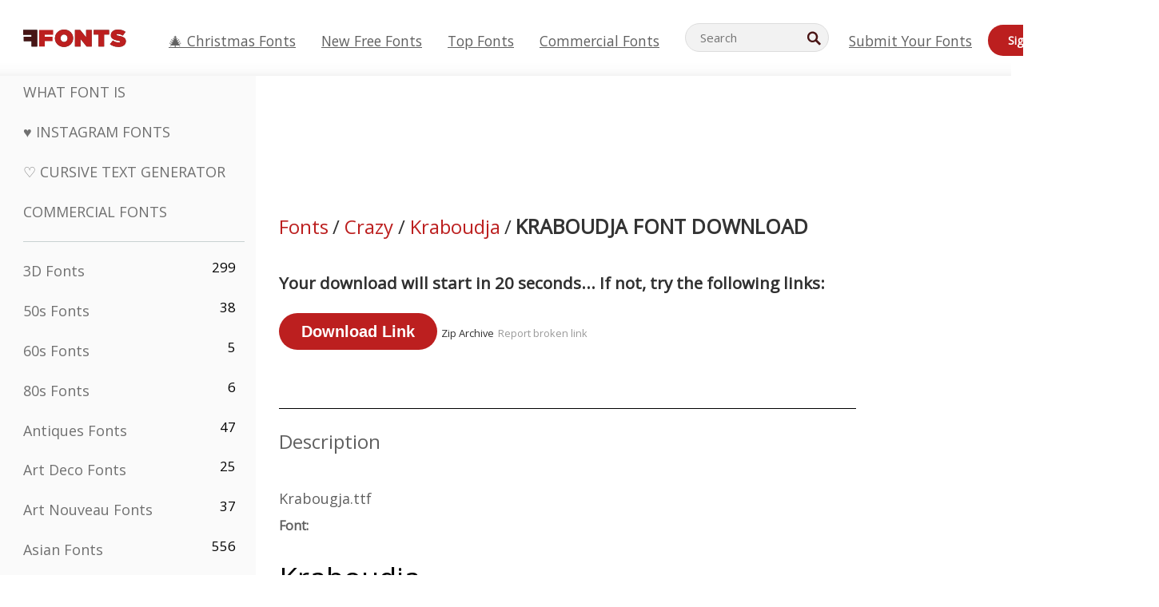

--- FILE ---
content_type: application/javascript
request_url: https://html-load.cc/script/d3d3LmZmb250cy5uZXQ.js
body_size: 184297
content:
function a2f(){const m7=['cqmin','ar-v1','_last','adtrafficquality.google','Script','__isProxy','`\x20should\x20contain\x20a\x20prelude','top|bottom|block-start|block-end|inline-start|inline-end','classList','Failed\x20to\x20get\x20encoded-id\x20version:\x20encoded-id\x20is\x20empty','auto|text|none|contain|all','lvi','filter','anchor(\x20<anchor-element>?&&<anchor-side>\x20,\x20<length-percentage>?\x20)','direction','block','cXhuNml1cDNvdDhnejdmbGN3MDlieQ==','div','relative','auto|avoid|always|all|avoid-page|page|left|right|recto|verso|avoid-column|column|avoid-region|region','hookWindowProperty\x20Error:\x20','bp_','<outline-radius>','decodeUrl','isMainFrame','mmctsvc.com','adSlot','20030107','shouldStorageWaitForTcf','getWriter','target=\x22_top\x22','title','outerHeight','optable.co',']\x20by\x20[','matches','Identifier\x20or\x20parenthesis\x20is\x20expected','as_session_id','ayads.co','expires','/prebid.js','getCategoryExclusions','versions','webkitTemporaryStorage','[<counter-name>\x20<integer>?]+|none','[<\x27view-timeline-name\x27>\x20<\x27view-timeline-axis\x27>?]#','closed','clone','UWpeIE5DVXY1NGxlIlZNbV8zMEdM','truvidplayer.com','gptFetchSlots','gpt_slot_found','gpt-enliple','<complex-real-selector-list>','auth','redirected','https://qa.ad-shield.io','[object\x20Intl]','consumeUntilLeftCurlyBracket','dWwyb3cwMWo5enE1OG1mazRjdjM3YWJzeWlndGVoNnhu','and','https://html-load.cc','<keyframes-name>','property','jsHeapSizeLimit','auto|<time>','srcdoc','manchesterworld.uk','<dashed-ident>','HTMLScriptElement_src','__tcfapi\x20not\x20found\x20within\x20timeout','__gads=ID=','<\x27position-try-order\x27>?\x20<\x27position-try-fallbacks\x27>','<\x27flex-direction\x27>||<\x27flex-wrap\x27>','str','nextState','gpt-','auto|normal|active|inactive|disabled','<grid-line>\x20[/\x20<grid-line>]{0,3}','<pseudo-element-selector>\x20<pseudo-class-selector>*','percentage-token','[left|center|right|<length-percentage>]\x20[top|center|bottom|<length-percentage>]','<\x27background-color\x27>||<bg-image>||<bg-position>\x20[/\x20<bg-size>]?||<repeat-style>||<attachment>||<box>||<box>','none|[<\x27grid-template-rows\x27>\x20/\x20<\x27grid-template-columns\x27>]|[<line-names>?\x20<string>\x20<track-size>?\x20<line-names>?]+\x20[/\x20<explicit-track-list>]?','yieldlove-ad-serving.net','JSON_stringify','none|all|<dashed-ident>#','PerformanceResourceTiming',';\x20Priority=Medium','\x22],[class*=\x22','Identifier\x20is\x20expected','<html><head></head><body></body></html>','(-token','start\x20prebid\x20request\x20bidsBackHandler\x20for\x20','start|center|space-between|space-around','adsrvr.org','single|multiple','Unknown\x20type','[<box>|border|padding|content]#','clamp(\x20<calc-sum>#{3}\x20)','isArray','[<ident-token>|\x27*\x27]?\x20\x27|\x27','allowPrebid','https://ghb.adtelligent.com/v2/auction/','api.reurl.co.kr','bXRlcWgweXM2MnAxZnhqNTg5cm80YXVuemxpZzNjN3diaw==','Document_referrer','messageId','lvmax','_WEBDRIVER_ELEM_CACHE','AccentColor|AccentColorText|ActiveText|ButtonBorder|ButtonFace|ButtonText|Canvas|CanvasText|Field|FieldText|GrayText|Highlight|HighlightText|LinkText|Mark|MarkText|SelectedItem|SelectedItemText|VisitedText','Plus\x20sign','Navigator','language','elem','<html><head><script\x20src=\x22','getFirstListNode','none|capitalize|uppercase|lowercase|full-width|full-size-kana','document.documentElement\x20is\x20undefined','headers','exp(\x20<calc-sum>\x20)','skew(\x20[<angle>|<zero>]\x20,\x20[<angle>|<zero>]?\x20)','requestNonPersonalizedAds','dable-tdn','HTMLTableColElement','every','function','repeat|no-repeat|space|round','/cdn/adx/open/integration.html','springserve.com','cmpStr','CSSStyleDeclaration_getPropertyValue','isTargetUrl','issue','gblpids','<\x27block-size\x27>','normalize','auto|grayscale','domAutomation','CDO','-moz-ButtonDefault|-moz-ButtonHoverFace|-moz-ButtonHoverText|-moz-CellHighlight|-moz-CellHighlightText|-moz-Combobox|-moz-ComboboxText|-moz-Dialog|-moz-DialogText|-moz-dragtargetzone|-moz-EvenTreeRow|-moz-Field|-moz-FieldText|-moz-html-CellHighlight|-moz-html-CellHighlightText|-moz-mac-accentdarkestshadow|-moz-mac-accentdarkshadow|-moz-mac-accentface|-moz-mac-accentlightesthighlight|-moz-mac-accentlightshadow|-moz-mac-accentregularhighlight|-moz-mac-accentregularshadow|-moz-mac-chrome-active|-moz-mac-chrome-inactive|-moz-mac-focusring|-moz-mac-menuselect|-moz-mac-menushadow|-moz-mac-menutextselect|-moz-MenuHover|-moz-MenuHoverText|-moz-MenuBarText|-moz-MenuBarHoverText|-moz-nativehyperlinktext|-moz-OddTreeRow|-moz-win-communicationstext|-moz-win-mediatext|-moz-activehyperlinktext|-moz-default-background-color|-moz-default-color|-moz-hyperlinktext|-moz-visitedhyperlinktext|-webkit-activelink|-webkit-focus-ring-color|-webkit-link|-webkit-text','saturate(\x20<number-percentage>\x20)','content_ad','fetch','fullscreen','<combinator>?\x20<complex-selector>','gumgum.com','ignoreInvalidMapping','level','WebGLRenderingContext.getParameter\x20is\x20not\x20a\x20function','localStorage','flow|flow-root|table|flex|grid|ruby','/runner.html','normal|reverse|inherit','right','*[id]','outerHTML','adsense','getAtrule','Number\x20sign\x20is\x20not\x20allowed','gecko/','fundingchoicesmessages.google.com','TBL','lvb','next','/media/vpaid-display/iframe.html','s.amazon-adsystem.com','adnxs.com','color(\x20<colorspace-params>\x20[/\x20[<alpha-value>|none]]?\x20)','<number\x20[1,∞]>','[<integer>&&<symbol>]#','import(\x27','33across.com','<url>|<image()>|<image-set()>|<element()>|<paint()>|<cross-fade()>|<gradient>','b3V0cHV0','getType','<\x27border-top-width\x27>','body','allowRunInIframe','navigator.permissions\x20is\x20undefined','cdn.optimizely.com','<mf-plain>|<mf-boolean>|<mf-range>','childNodes','contentsfeed.com','PerformanceEntry','read-only|read-write|read-write-plaintext-only','cmVzZXJ2ZWQyT3V0cHV0','<hex-color>|<absolute-color-function>|<named-color>|transparent','fmget_targets','isEncodedId','denied','Load\x20stylesheet\x20results:\x20','getEvents','adfit','<boolean-expr[','timeZone','<image>','redirect','none|<angle>|[x|y|z|<number>{3}]&&<angle>','Element_matches','smartyads.com','ellipse(\x20[<shape-radius>{2}]?\x20[at\x20<position>]?\x20)','step-start|step-end|steps(\x20<integer>\x20[,\x20<step-position>]?\x20)','auto|start|end|center|baseline|stretch','clear','callPhantom','\x20\x20\x20\x20','calc(\x20<calc-sum>\x20)','<\x27top\x27>{1,2}','env(\x20<custom-ident>\x20,\x20<declaration-value>?\x20)','fromCharCode','none|<position-area>','none|proximity|mandatory','<font-stretch-absolute>{1,2}','[Profile\x20Handler]','once','(\x20<media-condition>\x20)|<media-feature>|<general-enclosed>','none|chained','initInventoryFrame','FeatureFunction','querySelector','useractioncomplete','break-walk','isVisibleElement','DateTimeFormat','phantomjs','auto|<position>','.umogames.com','noopener','tokens','khz','e|pi|infinity|-infinity|NaN','<number-percentage>{1,4}&&fill?','browserLanguage','getWindowId','http','[auto?\x20[none|<length>]]{1,2}','<\x27mask-border-source\x27>||<\x27mask-border-slice\x27>\x20[/\x20<\x27mask-border-width\x27>?\x20[/\x20<\x27mask-border-outset\x27>]?]?||<\x27mask-border-repeat\x27>||<\x27mask-border-mode\x27>','Window_name','<script>','content-box|padding-box|border-box|fill-box|stroke-box|view-box','()\x20=>\x20version','oklch(\x20[<percentage>|<number>|none]\x20[<percentage>|<number>|none]\x20[<hue>|none]\x20[/\x20[<alpha-value>|none]]?\x20)','<track-breadth>|minmax(\x20<inflexible-breadth>\x20,\x20<track-breadth>\x20)|fit-content(\x20<length-percentage>\x20)','<color-base>|currentColor|<system-color>|<device-cmyk()>|<light-dark()>|<-non-standard-color>','platform','nextUntil','2041774bXrwbD','<ident>\x20[\x27.\x27\x20<ident>]*','left','adUnitPath','djlhcHlpazYyMzBqNW1sN244YnVxcmYxemdzY2V3eHQ0','channel','skimresources.com','.pages.dev','declarators','action','normal|embed|isolate|bidi-override|isolate-override|plaintext|-moz-isolate|-moz-isolate-override|-moz-plaintext|-webkit-isolate|-webkit-isolate-override|-webkit-plaintext','Hash','RunPerfTest','XMLHttpRequest','clickio.com','CefSharp','<\x27width\x27>','[name^=\x22google_ads_iframe\x22]','setSource','<custom-property-name>','replaceAll','aditude','insert','normal|break-all|keep-all|break-word|auto-phrase',';\x20Max-Age=','start|end|center|baseline|stretch','display','sequentum','[id^=\x22google_dfp_\x22]','max','matchType','stndz-','<\x27animation-duration\x27>||<easing-function>||<\x27animation-delay\x27>||<single-animation-iteration-count>||<single-animation-direction>||<single-animation-fill-mode>||<single-animation-play-state>||[none|<keyframes-name>]||<single-animation-timeline>','runBoredpandaMonitor\x20error','bzVoa203OHVwMnl4d3Z6c2owYXQxYmdscjZlaTQzbmNx','googlesyndication.com','<single-animation-direction>#','rex','cXA1cjg0Mnljdnhqb3diYXo3dWh0czlnazZpMGVtbjEzZg==','adv-space','concat','url(','tokenBefore','gpt-anymind','Failed\x20to\x20detect\x20bot:','<keyframe-block>+','Selector','[<length-percentage>|top|center|bottom]#','[shorter|longer|increasing|decreasing]\x20hue',')-token','number','HTMLFormElement_target','normal|italic|oblique\x20<angle>?','__replaced','output','_mappings','<geometry-box>#','Function','generic(\x20kai\x20)|generic(\x20fangsong\x20)|generic(\x20nastaliq\x20)','cmp.osano.com','geniee-prebid','intersectionRect','__as_is_ready_state_change_loading','svb','scale(\x20[<number>|<percentage>]#{1,2}\x20)','origin','querySelectorAll','bWFHO0ZULmUyY1l6VjolaX0pZzRicC1LVVp5PHdMCl8/','osano_','width','www.google.com','pbxai.com','HTMLAnchorElement','1516852CBjirX','DOMParser_parseFromString','cap','AtKeyword','none|ideograph-alpha|ideograph-numeric|ideograph-parenthesis|ideograph-space','isDelim','left|right|none|inline-start|inline-end','visible|hidden|collapse','navigator.plugins.length\x20is\x20undefined','Generic','flat|preserve-3d','_sources','\x22\x20is\x20not\x20in\x20the\x20set.','HTMLIFrameElement_name','Terminate\x20-\x20non-adblock','matchAtrulePrelude','/widgets.html','styleSheets','context','<\x27margin\x27>','none|<shadow-t>#','cssText','navigator','dimension-token','[<\x27outline-width\x27>||<\x27outline-style\x27>||<\x27outline-color\x27>]','auto|start|end|left|right|center|justify','DocumentFragment_getElementById','includeHosts','hasFocus','<number\x20[0,∞]>\x20[/\x20<number\x20[0,∞]>]?','(\x5cs|>)','HTMLAnchorElement_protocol','Expect\x20`','w2g','leave','cdn.flashtalking.com','status','<feature-value-block>+','opt/','referrerPolicy','Blocked\x20slot\x20define:\x20[','navigator.permissions.query\x20is\x20not\x20a\x20function','brandmetrics.com','[Bot]\x20bot\x20UA\x20detected,\x20ua=','<\x27left\x27>','[<length-percentage>|auto]{1,2}|cover|contain','Keyword','auto|isolate','myhomebook.de','properties','getOwnPropertyNames','HTMLIFrameElement_contentWindow','https:','read-only|read-write|write-only','aXJycg==','[auto|<integer>]{1,3}','set\x20','nearest|up|down|to-zero','TopLevelCss','show|hide','Percent\x20sign\x20is\x20expected','normal|<feature-tag-value>#','https://pbs.nextmillmedia.com/openrtb2/auction','Failed\x20to\x20detect\x20bot','https://onetag-sys.com/prebid-request','MSG_ACK','tokenType','auto|none|enabled|disabled','no\x20purpose\x201\x20consent','https://consent.cesoirtv.com','MUVIYi58dT9wKHFmUGl0eSdyNk8lCXc9XTlCSlJEOzo4aw==','<\x27border-bottom-left-radius\x27>','gpt-clickio','<\x27caret-color\x27>||<\x27caret-shape\x27>','navigator.connection\x20is\x20undefined','buildID','horizontal-tb|vertical-rl|vertical-lr|sideways-rl|sideways-lr|<svg-writing-mode>','Missed\x20`structure`\x20field\x20in\x20`','[native\x20code]','stroke','https://ib.adnxs.com/ut/v3/prebid','use','setIsTcfNeeded','<\x27align-self\x27>|anchor-center','adpushup','url(\x20<string>\x20<url-modifier>*\x20)|<url-token>','dvmax','ADS_FRAME','createList','/dbm/ad','children','[<compound-selector>?\x20<pseudo-compound-selector>*]!','mailto:','_file','UnicodeRange','.get','http://api.dable.io/widgets/','url-token','top','flashtalking.com','ads-twitter.com','copy','chained|none','webgl','(function(){','isInAdIframe','webdriverio','match','active','nhn','Invalid\x20mapping:\x20','^(https?:)?\x5c/\x5c/ad\x5c.doubleclick\x5c.net\x5c/ddm\x5c/track(imp|clk)','cache_isbot','<mf-name>\x20:\x20<mf-value>','getProperty','r2b2.cz','y.one.impact-ad.jp','DocumentFragment','[normal|<content-distribution>|<overflow-position>?\x20[<content-position>|left|right]]#','clientHeight','exec','HTMLVideoElement_src','Element_setAttributeNS','Declaration','/pcs/activeview?','auto||<ratio>','cloudfront.net','reserved1Output','find','none|<image>|<mask-source>','<font-weight-absolute>{1,2}','[\x27~\x27|\x27|\x27|\x27^\x27|\x27$\x27|\x27*\x27]?\x20\x27=\x27','light|dark|<integer\x20[0,∞]>','CDC','unknown','amazon-adsystem.com','checkAtruleName','<\x27text-emphasis-style\x27>||<\x27text-emphasis-color\x27>','option\x20sameSite\x20is\x20invalid','space-between|space-around|space-evenly|stretch','[class^=\x22div-gpt-ad\x22]','dable','normal|auto|<position>','Function\x20name\x20must\x20be\x20`url`','[data-ad-client]','hsla(\x20<hue>\x20<percentage>\x20<percentage>\x20[/\x20<alpha-value>]?\x20)|hsla(\x20<hue>\x20,\x20<percentage>\x20,\x20<percentage>\x20,\x20<alpha-value>?\x20)','Event_stopPropagation','lookupTypeNonSC','https://qa.html-load.com','generate','__phantomas','scaleX(\x20[<number>|<percentage>]\x20)','host','skipValidation','originalLine','cqw','_self','sleipnir/','Brian\x20Paul','(\x20<supports-condition>\x20)|<supports-feature>|<general-enclosed>','[<display-outside>||<display-inside>]|<display-listitem>|<display-internal>|<display-box>|<display-legacy>|<-non-standard-display>','//#\x20sourceURL=mediation.js','snapInterval(\x20<percentage>\x20,\x20<percentage>\x20)|snapList(\x20<percentage>#\x20)','sparteo.com','https://hbopenbid.pubmatic.com/translator','microad.net','tel:','/ivt/detect','<\x27margin-right\x27>','snigel','onreadystatechange','protectedHeader','[Bot]\x20bot\x20detected,\x20botKind=','then','requestBids','catch','onload','pluginsArray','intrinsic|min-intrinsic|-webkit-fill-available|-webkit-fit-content|-webkit-min-content|-webkit-max-content|-moz-available|-moz-fit-content|-moz-min-content|-moz-max-content','N\x20is\x20expected','data-ignore','calledSelenium','<symbol>\x20<symbol>?','connectid.analytics.yahoo.com','auto|normal|none','start|middle|end','eDxbeWtZJTEtc0s5X0MwUmFqIzhPTGxdL0h3aHFGVQkz','serif|sans-serif|cursive|fantasy|monospace','\x22></script>','uBlock\x20Origin','event','Failed\x20to\x20detect\x20gpt\x20fetch','<url>\x20<decibel>?|none','auto|always|avoid|left|right|recto|verso','adhesion','<percentage>?&&<image>','<empty\x20string>','Blocked\x20prebid\x20request\x20for\x20','normal|bold|<number\x20[1,1000]>','gpt_loaded_time','random','bhg.com','ads-refinery89.adhese.com','none|repeat(\x20<length-percentage>\x20)','infinite|<number>','document.documentElement.getAttributeNames\x20is\x20not\x20a\x20function','HTMLAnchorElement_port','unrulymedia.com','<\x27height\x27>','lines','<generic-script-specific>|<generic-complete>|<generic-incomplete>|<-non-standard-generic-family>','`,\x20expected\x20`','auto|none|scrollbar|-ms-autohiding-scrollbar','textAd','container','getClickUrl','normal|[<string>\x20<number>]#','<declaration>','#adshield','[<url>\x20[format(\x20<string>#\x20)]?|local(\x20<family-name>\x20)]#','cookielaw.org','default','innovid.com','throw','Attribute\x20selector\x20(=,\x20~=,\x20^=,\x20$=,\x20*=,\x20|=)\x20is\x20expected','<integer>|<length>','securepubads.g.doubleclick.net','readystatechange','blocked','adClosed','[INVENTORY]\x20found\x20visible\x20','poster','basename','em5iZw==','ClassSelector','urlParse','addAtrule_','minutemedia','doubleclick.net','attributeFilter','now','has','return\x20this','Document_getElementsByTagName','jg7y.quizlet.com','ariaLabel','_selenium','none|vertical-to-horizontal','leaderboard','thread-','handlers','Element_ariaLabel','.set','Rule','[data-ad-slot]','pageview_id','[<url>|<gradient>|none]\x20[<length-percentage>{4}\x20<-webkit-mask-box-repeat>{2}]?','mgid.com','ABCDEFGHIJKLMNOPQRSTUVWXYZabcdefghijklmnopqrstuvwxyz0123456789+/','none|left|right|both|inline-start|inline-end','azk2WUsodi8mSUNtR0IJNWJ6YT9IY1BfMVcgcVJvQS49Cg==','item\x20doesn\x27t\x20belong\x20to\x20list','rlh','<font-stretch-absolute>','join','<media-condition>|[not|only]?\x20<media-type>\x20[and\x20<media-condition-without-or>]?','Expect\x20a\x20keyword','-moz-repeating-linear-gradient(\x20<-legacy-linear-gradient-arguments>\x20)|-webkit-repeating-linear-gradient(\x20<-legacy-linear-gradient-arguments>\x20)|-o-repeating-linear-gradient(\x20<-legacy-linear-gradient-arguments>\x20)','<media-query>#','side_ad','stopImmediatePropagation','atrules','Proxy','normal|reverse|alternate|alternate-reverse','<box>|margin-box','<mask-reference>#','image(\x20<image-tags>?\x20[<image-src>?\x20,\x20<color>?]!\x20)','.source','normal|[stylistic(\x20<feature-value-name>\x20)||historical-forms||styleset(\x20<feature-value-name>#\x20)||character-variant(\x20<feature-value-name>#\x20)||swash(\x20<feature-value-name>\x20)||ornaments(\x20<feature-value-name>\x20)||annotation(\x20<feature-value-name>\x20)]','__sa_','pn.ybp.yahoo.com','<position>','URL','gpt-adapex','https://cmp.myhomebook.de','adsafeprotected.com','<time>|<percentage>','[<\x27animation-range-start\x27>\x20<\x27animation-range-end\x27>?]#','getReader','Performance.network','[above|below|right|left]?\x20<length>?\x20<image>?','Terminate\x20-\x20non-auto-recovery','pagead/js/dv3.js','sent','_grecaptcha_ready','parseContext','SyntaxMatchError','as_location','https://ad-delivery.net/px.gif?ch=1','<\x27-ms-scroll-snap-type\x27>\x20<\x27-ms-scroll-snap-points-x\x27>','toLog','stickyads','MSG_SYN_URG','dmJybDRzN3U5ZjhuejVqcHFpMG13dGU2Y3loYWcxM294','semicolon-token','exports','<image>|none','Hex\x20or\x20identifier\x20is\x20expected','lastIndexOf','Zm1qeA==','blockIVT','!self','slotRequested','scripts','div\x20{}','`\x20structure\x20definition','auto|after','break','yandex.com','https://securepubads.g.doubleclick.net/tag/js/gpt.js','Event_stopImmediatePropagation','asadcdn.com','parentNode','<declaration-value>?','ZnU2cXI4cGlrd2NueDFhc3RtNDc5YnZnMmV6bG8wM2h5','getAtrulePrelude','<single-animation-timeline>#','addType_','<div','chrome','Selector\x20is\x20expected','pbjsList','<\x27border-width\x27>||<\x27border-style\x27>||<color>','<\x27opacity\x27>','collapse|discard|preserve|preserve-breaks|preserve-spaces|break-spaces','a-mo.net','[full-width|proportional-width]','FeatureRange','Element','xywh(\x20<length-percentage>{2}\x20<length-percentage\x20[0,∞]>{2}\x20[round\x20<\x27border-radius\x27>]?\x20)','balance','flux-cdn.com','isPropagationStopped','unprotect','<\x27border-bottom-right-radius\x27>','cssWideKeywords','larger|smaller','AtrulePrelude','1nlsdkf','quantumdex.io','onetag-sys.com','<calc-value>\x20[\x27*\x27\x20<calc-value>|\x27/\x27\x20<number>]*','isGecko','fXFCPHpgUFpbWUg6MHNqdmFPcA==','parseSourceMapInput','normal|ultra-condensed|extra-condensed|condensed|semi-condensed|semi-expanded|expanded|extra-expanded|ultra-expanded','decorator','<hex-color>|<color-function>|<named-color>|<color-mix()>|transparent','auto-add|add(\x20<integer>\x20)|<integer>','kueezrtb.com','Click','in2w_key','[auto|<length-percentage>]{1,4}','none|<filter-function-list>','svmin','contentWindow','pub_300x250','padding|border','onmozfullscreenchange','consumeUntilLeftCurlyBracketOrSemicolon','adroll.com','about:','<number>|<dimension>|<ident>|<ratio>','iab-flexad','Profile\x20is\x20null\x20or\x20undefined','<counter-style-name>','inventory_id','akamaized.net','any','HTMLIFrameElement','toUpperCase','disallowEmpty','\x20node\x20type','gpt-adsinteractive','Mesa\x20OffScreen','revert','analytics','HTMLTableCaptionElement','leftComparison','<\x27margin-bottom\x27>','<ray()>|<url>|<basic-shape>','trim','admanmedia.com','interstitial','originalPositionFor','`\x20has\x20no\x20known\x20descriptors','additionalAdsBait','pop','gwd-','windowSize','getItem','sessionId','onclick','Terminate\x20-\x20IVT\x20blocked',']-token','<length-percentage>|<flex>|min-content|max-content|auto','languages','log.pinterest.com','functionBind','NW52MWllZ3phMjY5anU4c29reTA0aDNwN3JsdGN4bWJx','</a></span>','.setPAAPIConfigForGPT','[historical-ligatures|no-historical-ligatures]','traffective','compareByOriginalPositionsNoSource','brainlyads.com','coupang','[<angular-color-stop>\x20[,\x20<angular-color-hint>]?]#\x20,\x20<angular-color-stop>','createContextualFragment','trvdp.com','<!DOCTYPE\x20html>','Tig5fCEvX1JEdjZRKSI4P0wjaFdscjs=','<color>\x20<color-stop-length>?','ADM\x20(','mozInnerScreenX','document','minmax(\x20[<length-percentage>|min-content|max-content|auto]\x20,\x20[<length-percentage>|<flex>|min-content|max-content|auto]\x20)','anyclip.com','HyphenMinus\x20is\x20expected','sandbox','auto|bullets|numbers|words|spell-out|<counter-style-name>','split','<family-name>#','aria-label','Nth','<number>|left|center|right|leftwards|rightwards','closest-side|farthest-side|closest-corner|farthest-corner|<length>|<length-percentage>{2}','always|[anchors-valid||anchors-visible||no-overflow]','Document_getElementById','bot','<\x27-ms-scroll-snap-type\x27>\x20<\x27-ms-scroll-snap-points-y\x27>','autoRecovery','<bg-clip>#','Comma',';\x20Secure','adsinteractive.com','detections','QjggL1k5b11WSENfcDN5dApoVE9OaTVxNklHLXI9Mmcl','stylesheetUrlsToLoadBeforeHooking','dpcm','label','ad-unit','ACK','decode','auto|all|none','arguments','getVersion','https://report.ad-shield.cc/','luminance|alpha','<length>{1,2}','_serializeMappings','linear|<cubic-bezier-timing-function>|<step-timing-function>','as_parent','none|<single-transition-property>#','<an-plus-b>|even|odd','getComputedStyle','419332cOKywS','Object','auto|<length-percentage>','id5-sync.com','ssmas','ad.as.amanad.adtdp.com','\x20undefined','refinery89.com','blocking_ads','nonzero|evenodd','<\x27border-style\x27>','gecko','load','compareByGeneratedPositionsDeflated','presage.io','newcastleworld.com','googletag','<\x27margin-top\x27>','some','browserKind','<single-animation-iteration-count>#','<angle-percentage>','Boolean','admiral','request_id','tag','none|manual|auto','[contextual|no-contextual]','declaration','video','samesite','eval','/cgi-bin/PelicanC.dll','<length>|<percentage>|auto','core-ads','[getDecodedLocation]\x20failed\x20to\x20find\x20decoded\x20location','sort','ReadableStream','lookupNonWSType','original_url','tagNameFilter','tcloaded','\x5c$&','limit','[[<integer>|infinite]{2}]#|auto','[<box>|border|padding|content|text]#','<\x27margin-left\x27>','https://orbidder.otto.de/bid','isVisibleDocument','Url\x20or\x20Function\x20is\x20expected','doctype','toString','yahoo-mail-v1','[[<family-name>|<generic-voice>]\x20,]*\x20[<family-name>|<generic-voice>]|preserve','isVisibleNode','splice','hypot(\x20<calc-sum>#\x20)','ad-','data-sdk','kind','important','[<length>|<number>]{1,4}','Element_insertAdjacentHTML','skipUntilBalanced','fuseplatform.net','gpt-nextmillenium','min','cyclic|numeric|alphabetic|symbolic|additive|[fixed\x20<integer>?]|[extends\x20<counter-style-name>]','delim-token','flat','modifier','AtruleDescriptor','normal|reset|<number>|<percentage>','adWrapper','releaseEvents','beforeunload','Forward\x20report\x20url\x20to\x20engineers','ActiveBorder|ActiveCaption|AppWorkspace|Background|ButtonFace|ButtonHighlight|ButtonShadow|ButtonText|CaptionText|GrayText|Highlight|HighlightText|InactiveBorder|InactiveCaption|InactiveCaptionText|InfoBackground|InfoText|Menu|MenuText|Scrollbar|ThreeDDarkShadow|ThreeDFace|ThreeDHighlight|ThreeDLightShadow|ThreeDShadow|Window|WindowFrame|WindowText','<\x27margin-block\x27>','[visible|hidden|clip|scroll|auto]{1,2}|<-non-standard-overflow>','__fxdriver_unwrapped','[<string>|<url>]\x20[layer|layer(\x20<layer-name>\x20)]?\x20[supports(\x20[<supports-condition>|<declaration>]\x20)]?\x20<media-query-list>?','jump-start|jump-end|jump-none|jump-both|start|end','in\x20[<rectangular-color-space>|<polar-color-space>\x20<hue-interpolation-method>?|<custom-color-space>]','browserEngineKind','/gampad/ads','bqstreamer.com','window','onerror','hasOwnProperty','afterend','Terminate\x20-\x20keep\x20original\x20acceptable\x20ads','Element_attributes','cqi','Semicolon\x20or\x20block\x20is\x20expected','none|<transform-list>','transferSize','comma-token','<complex-selector-unit>\x20[<combinator>?\x20<complex-selector-unit>]*','<\x27border-top-left-radius\x27>','Terminate\x20-\x20not\x20registered\x20in\x20db','acos(\x20<calc-sum>\x20)','additionalHeaders','[restore-rejections]\x20handleQueued\x20fetch','entries','auto|never|always','getOutOfPage','https://tlx.3lift.com/header/auction','consentmanager.net','window.parent.parent.confiant.services().onASTAdLoad','responseText','Bad\x20syntax','[<length-percentage>|left|center|right|top|bottom]|[[<length-percentage>|left|center|right]&&[<length-percentage>|top|center|bottom]]\x20<length>?','parentElement','sdk','cdn-exchange.toastoven.net','pathname','(\x20<declaration>\x20)','onlyForAsTest','localeCompare','<\x27margin-block-end\x27>','<page-margin-box-type>\x20\x27{\x27\x20<declaration-list>\x20\x27}\x27','none|<dashed-ident>#','pghub.io','/getconfig/sodar','baseURI','<display-outside>?&&[flow|flow-root]?&&list-item','[<mask-reference>||<position>\x20[/\x20<bg-size>]?||<repeat-style>||[<box>|border|padding|content|text]||[<box>|border|padding|content]]#','meta[name=\x22as-tester-handler-added\x22]','lookupOffsetNonSC','toJSON','advertisement','<media-in-parens>\x20[or\x20<media-in-parens>]+','players','trident','aniview.com','addMapping','term','defaultPrevented','[stretch|repeat|round|space]{1,2}','permutive.com','rest','Range_createContextualFragment','check','block|inline|run-in','numeric-only|allow-keywords','HTMLTemplateElement','hsl|hwb|lch|oklch','getRandomValues','https://imasdk.googleapis.com','<\x27border-top-color\x27>','<bg-position>#','navigator.mimeTypes\x20is\x20undefined','log(\x20<calc-sum>\x20,\x20<calc-sum>?\x20)','<inset()>|<xywh()>|<rect()>|<circle()>|<ellipse()>|<polygon()>|<path()>','hadron.ad.gt','https://ssb-global.smartadserver.com/api/bid','<declaration>?\x20[;\x20<page-body>]?|<page-margin-box>\x20<page-body>','Node_insertBefore','slotRenderEnded','root','googletagservices.com','dXk4b2EyczZnNGozMDF0OWJpcDdyYw==','<absolute-size>|<relative-size>|<length-percentage>','permissions','@top-left-corner|@top-left|@top-center|@top-right|@top-right-corner|@bottom-left-corner|@bottom-left|@bottom-center|@bottom-right|@bottom-right-corner|@left-top|@left-middle|@left-bottom|@right-top|@right-middle|@right-bottom','<blend-mode>#','pw-','scroll(\x20[<axis>||<scroller>]?\x20)','<custom-ident>\x20:\x20<integer>+\x20;','path','stpd.cloud','eDhiM2xuMWs5bWNlaXM0dTB3aGpveXJ6djVxZ3RhcGYyNw==','WwllJjVCXlc+MCMKcmJxSTd9LUF8Yw==','as-click-message-handler-added','matchStack','Intl','center|start|end|flex-start|flex-end','inside|outside','json','SECSSOBrowserChrome','`\x20for\x20`visit`\x20option\x20(should\x20be:\x20','normal|strong|moderate|none|reduced','mimeTypesConsistent','NWY7VnQicURMQjkxJ20KfT9SNlMoWiNBYEpyMEhRbEtQKQ==','fields','el.quizlet.com','ui-serif|ui-sans-serif|ui-monospace|ui-rounded','prelude','match.rundsp.com','https://btlr.sharethrough.com/universal/v1','Failed\x20to\x20fetch','none|[<\x27flex-grow\x27>\x20<\x27flex-shrink\x27>?||<\x27flex-basis\x27>]','originalUrl','isPropagationStoppedImmediate','videostep.com','[jis78|jis83|jis90|jis04|simplified|traditional]','\x20iterations','circle(\x20[<shape-radius>]?\x20[at\x20<position>]?\x20)','normal|sub|super','insertList','HTMLImageElement_src','ensureInit','skip','HTMLAnchorElement_hash','cdn.iubenda.com','installedModules','anonymised.io','IdSelector','whale','Unexpected\x20combinator','__as_ready_resolve','\x20used\x20missed\x20syntax\x20definition\x20','polarbyte','\x20is\x20blocked','https://prebid.trustedstack.com/rtb/trustedstack','priority','scope','color-mix(\x20<color-interpolation-method>\x20,\x20[<color>&&<percentage\x20[0,100]>?]#{2}\x20)','<rgb()>|<rgba()>|<hsl()>|<hsla()>|<hwb()>|<lab()>|<lch()>|<oklab()>|<oklch()>|<color()>','adsbygoogle','source','MSG_SYN','as_','meta','script_version','<shape-box>|fill-box|stroke-box|view-box','webkitResolveLocalFileSystemURL','encode','//#\x20sourceURL=rtb_adm.js','<number>','reset','null','aXp4c29tcWgzcDhidmdhNDl3N2Z5MnRsdWM2ZTVuMDFy','appendData','nn_','imprnt-cnt','cqb','timestamp','last_bfa_at','https://googleads.g.doubleclick.net/pagead/ads','String','cGhtMjF2OWN3NGI3M3lnbG5meG90YXpzdWo4cXJrNjUwaQ==','<style-condition>|<style-feature>','Window_requestIdleCallback','rad','[<family-name>|<generic-family>]#','none|[fill|fill-opacity|stroke|stroke-opacity]#','_skipValidation','matchAll','toArray','.workers.dev','image-set(\x20<image-set-option>#\x20)','freeze','/detect/script-block/script-blocked-checker','pub.doubleverify.com','Value','auto|<animateable-feature>#','char\x20must\x20be\x20length\x201','HTMLIFrameElement_srcdoc','hostname','postMessage','DeclarationList','/cou/api_reco.php','static.criteo.net','<mf-name>\x20[\x27<\x27|\x27>\x27]?\x20\x27=\x27?\x20<mf-value>|<mf-value>\x20[\x27<\x27|\x27>\x27]?\x20\x27=\x27?\x20<mf-name>|<mf-value>\x20\x27<\x27\x20\x27=\x27?\x20<mf-name>\x20\x27<\x27\x20\x27=\x27?\x20<mf-value>|<mf-value>\x20\x27>\x27\x20\x27=\x27?\x20<mf-name>\x20\x27>\x27\x20\x27=\x27?\x20<mf-value>','c2shb.pubgw.yahoo.com','shouldRecover','monitoring','noopStr','-->','reject','blur(\x20<length>\x20)','static-cdn.spot.im','HTMLAnchorElement_ping','normal|break-word','cqh','symplr','Generator\x20is\x20already\x20executing.','auto|use-script|no-change|reset-size|ideographic|alphabetic|hanging|mathematical|central|middle|text-after-edge|text-before-edge','adshield-loaded','protectHtml','round(\x20<rounding-strategy>?\x20,\x20<calc-sum>\x20,\x20<calc-sum>\x20)','-apple-system|BlinkMacSystemFont','_sorted','Node','wdioElectron','themoneytizer.com','features','BatteryManager','pagead2.googlesyndication.com','Element_setHTMLUnsafe','html[class^=\x22img_\x22][amp4ads=\x22\x22][i-amphtml-layout=\x22\x22][i-amphtml-no-boilerplate=\x22\x22][amp-version=\x222502032353000\x22]\x0a*:not(body)\x20>\x20a[href^=\x22https://content-loader.com/content\x22]\x0a*:not(body)\x20>\x20a[href^=\x22https://html-load.com/content\x22]\x0a*:not(body)\x20>\x20a[href^=\x22https://07c225f3.online/content\x22]','Url','pubmatic.com','HTMLCanvasElement.getContext\x20is\x20not\x20a\x20function','%%%INV_CODE%%%','hwb(\x20[<hue>|none]\x20[<percentage>|none]\x20[<percentage>|none]\x20[/\x20[<alpha-value>|none]]?\x20)','none|<shadow>#','MatchOnceBuffer','RegExp','CSSStyleSheet_replaceSync','window.process\x20is','srcset','firstCharOffset','adblock_fingerprint','snigel-','bzlxemF4dHA0MDZ3a2U3aWIyZzM4Znltdmo1bGNoMW5y',',\x20scrollY:\x20','selector(\x20<complex-selector>\x20)','opts','Parentheses','combo','descriptors','layer(','mfadsrvr.com','<\x27align-self\x27>\x20<\x27justify-self\x27>?','<single-animation-composition>#','text-ad','scrollBy','EventTarget','setTimeout','mode','from(\x20<color>\x20)|color-stop(\x20[<number-zero-one>|<percentage>]\x20,\x20<color>\x20)|to(\x20<color>\x20)','boolean-expr','https://07c225f3.online','as_test','<transition-behavior-value>#','SVGElement','pa-pbjs-frame','rubiconproject.com','IFrame','msie','land','application/json','gamezop.com','repeat|stretch|round','data-meta','Window_frames','cancelIdleCallback','auto|stable&&both-edges?','rotate3d(\x20<number>\x20,\x20<number>\x20,\x20<number>\x20,\x20[<angle>|<zero>]\x20)','<position>#','get\x20','adnami.io','recoverAds','cefsharp','https://m1.openfpcdn.io/botd/v','MWtvaG12NHJsMDgzNjJhaXA3ZmpzNWN0YnF5Z3p3eG5l','SYN','consumeUntilBalanceEnd','matchDeclaration','https://ad-delivery.net/px.gif?ch=2','HTMLVideoElement_poster','[from-image||<resolution>]&&snap?','drag|no-drag','<string>\x20[<integer>|on|off]?','HTMLFormElement_action','scribens.fr','INVENTORY_FRAME','base','eXB3engydXNtOG9nNXE3NHRhbmxiNnJpM3ZjZWhqOWtmMQ==','dppx','stackadapt.com','upload','<line-style>{1,4}','src','blocked_script_cache','Invalid\x20protect\x20url:\x20','HTMLAnchorElement_host','connectad.io','not\x20<style-in-parens>|<style-in-parens>\x20[[and\x20<style-in-parens>]*|[or\x20<style-in-parens>]*]','matchProperty','pipeThrough','../','ACK_VISIBLE','infinityfree.com','/\x5cr\x5cn/g','cover|contain|entry|exit|entry-crossing|exit-crossing','idSubstring','bWlsYmAjM0JhcV07RFRWP2UuPCAmYw==','syntaxStack','throw\x20new\x20Error();','<keyframe-selector>#\x20{\x20<declaration-list>\x20}','richaudience.com','sn-','none','canvas','<span\x20id=\x22banner-','https://s.html-load.com','content|fixed','gpt-publisher','mask','N2d0a3JwYzQ1bndoNmk4amZ2OTNic3lsYXFlem11Mm8xMA==','inline|block|horizontal|vertical','groups','anymind360.com','a24xZWhvNmZqYnI0MHB4YzlpMnE=','_map','error','adfarm1.adition.com','flip-block||flip-inline||flip-start','visible|auto|hidden','navigator.appVersion\x20is\x20undefined','svi','startLine','adshield','requestIdleCallback','referrer','<html','Event','tagName','__selenium_evaluate','Combinator','unsafe|safe','Type','ignore|stretch-to-fit','avplayer.com','dVY2fSlRJz9Ee1NlQU1YNDtFZg==','[<line-names>|<name-repeat>]+','\x0a\x20\x20syntax:\x20','http://','Mismatch','Number,\x20dimension,\x20ratio\x20or\x20identifier\x20is\x20expected',';\x20SameSite=Strict','ident-token','equals','__webdriver_unwrapped','rch','normal|small-caps','content|<\x27width\x27>','awesomium','function\x20','Window_setInterval','XMLHttpRequest_responseURL','playwire.com','middle','PerformanceEntry_name','none|text|all|-moz-none','Document_cookie','tagan.adlightning.com','protectFetchInputSync\x20shouldn\x27t\x20be\x20called\x20with\x20ReadableStream','enter','meta[name=\x22as-event-handler-added\x22]','_as_prehooked_functions','edge','[normal|small-caps]','port2','data-ad-width','HTMLImageElement_attributionSrc','is_ads_blocked','buzzfeed.com','dataset','performance_gpt_ad_rendered','[normal|x-slow|slow|medium|fast|x-fast]||<percentage>','fonts.googleapis.com','asin(\x20<calc-sum>\x20)','getTargetingKeys','[<url>|url-prefix(\x20<string>\x20)|domain(\x20<string>\x20)|media-document(\x20<string>\x20)|regexp(\x20<string>\x20)]#','auto|<length>|<percentage>','cooktoria.com','innerText','isChannelConnected','bkVlSkthLjpQe0E7eDBVTCI0J1hGbXx9d2Z2elEjN1pTKA==','__hooked','display\x20none','list','gpt-ima-adshield','radial-gradient(\x20[<ending-shape>||<size>]?\x20[at\x20<position>]?\x20,\x20<color-stop-list>\x20)','option\x20priority\x20is\x20invalid','cdn.confiant-integrations.net',';\x20Priority=Low','<number-zero-one>','marphezis.com','__rgst_cb','rightComparison','<ident-token>\x20:\x20<declaration-value>?\x20[\x27!\x27\x20important]?','DOMContentLoaded','prependList','Unknown\x20type:\x20','PerformanceResourceTiming_encodedBodySize','writable','sp.','__lastWatirPrompt','responseType','Identifier','8573741755808484570000','Match','tokenIndex','none|[<number>|<percentage>]{1,3}','clean','translate3d(\x20<length-percentage>\x20,\x20<length-percentage>\x20,\x20<length>\x20)','none|[[filled|open]||[dot|circle|double-circle|triangle|sesame]]|<string>','pubads','bidswitch.net','imasdk.googleapis.com','connatix.com','invalid\x20url\x20(anchor\x20href\x20set):\x20','localhost|dable\x5c.io','pbjs','At-rule\x20`@','merequartz.com','http://127.0.0.1','addEventListener','location','nodeType','hooked_page','string|color|url|integer|number|length|angle|time|frequency|cap|ch|em|ex|ic|lh|rlh|rem|vb|vi|vw|vh|vmin|vmax|mm|Q|cm|in|pt|pc|px|deg|grad|rad|turn|ms|s|Hz|kHz|%','Yml4cXJod245emptNTRvMTJmZTBz','expression','advertisement-holder','onmessage','<integer>','auto|<integer>','<frequency>|<percentage>','XXX','cursor','exportSnapshot','\x20|\x20','teads','[left|right]||[top|bottom]','<repeat-style>#','replaceSync','mezzomedia','lvw','</div>','dump','freestar','memory','Must\x20be\x20between\x200\x20and\x2063:\x20','isAdblockUser','6qUvSIX','\x20\x20\x20','OutOfPageFormat','<urange>#','argument\x20val\x20is\x20invalid','<-ms-filter-function-progid>|<-ms-filter-function-legacy>','eDI5aGI4cHd2c2lsY21xMDY1dDQzN3JueXVvMWpmemtl','sync.search.spotxchange.com','getNode','HTMLTableCellElement','kobe-journal.com','<family-name>','text_ad','LklwPnN6SjhFd2FoWU0vdjt5S2M9ZgooW19UIHEzbk9T','lvmin','CSSStyleSheet_insertRule','<\x27max-block-size\x27>','adDiv','values','no-cors','auto?\x20[none|<length>]','<\x27column-rule-width\x27>||<\x27column-rule-style\x27>||<\x27column-rule-color\x27>','__prehooked','jkl','window.as_location','async','getName','alphaStr','Identifier\x20is\x20expected\x20but\x20function\x20found','cdn.nidan.d2c.ne.jp','repeating-radial-gradient(\x20[<ending-shape>||<size>]?\x20[at\x20<position>]?\x20,\x20<color-stop-list>\x20)','attributionsrc','getGPPData','recovery_adm_click_ar','[AdBlockDetector]\x20Cosmetic\x20adblock\x20detected','substringToPos','Invalid\x20URL:\x20','CSSMozDocumentRule','cs.lkqd.net','[auto|alphabetic|hanging|ideographic]','remove','<\x27align-content\x27>\x20<\x27justify-content\x27>?','auto|baseline|before-edge|text-before-edge|middle|central|after-edge|text-after-edge|ideographic|alphabetic|hanging|mathematical','none|button|button-arrow-down|button-arrow-next|button-arrow-previous|button-arrow-up|button-bevel|button-focus|caret|checkbox|checkbox-container|checkbox-label|checkmenuitem|dualbutton|groupbox|listbox|listitem|menuarrow|menubar|menucheckbox|menuimage|menuitem|menuitemtext|menulist|menulist-button|menulist-text|menulist-textfield|menupopup|menuradio|menuseparator|meterbar|meterchunk|progressbar|progressbar-vertical|progresschunk|progresschunk-vertical|radio|radio-container|radio-label|radiomenuitem|range|range-thumb|resizer|resizerpanel|scale-horizontal|scalethumbend|scalethumb-horizontal|scalethumbstart|scalethumbtick|scalethumb-vertical|scale-vertical|scrollbarbutton-down|scrollbarbutton-left|scrollbarbutton-right|scrollbarbutton-up|scrollbarthumb-horizontal|scrollbarthumb-vertical|scrollbartrack-horizontal|scrollbartrack-vertical|searchfield|separator|sheet|spinner|spinner-downbutton|spinner-textfield|spinner-upbutton|splitter|statusbar|statusbarpanel|tab|tabpanel|tabpanels|tab-scroll-arrow-back|tab-scroll-arrow-forward|textfield|textfield-multiline|toolbar|toolbarbutton|toolbarbutton-dropdown|toolbargripper|toolbox|tooltip|treeheader|treeheadercell|treeheadersortarrow|treeitem|treeline|treetwisty|treetwistyopen|treeview|-moz-mac-unified-toolbar|-moz-win-borderless-glass|-moz-win-browsertabbar-toolbox|-moz-win-communicationstext|-moz-win-communications-toolbox|-moz-win-exclude-glass|-moz-win-glass|-moz-win-mediatext|-moz-win-media-toolbox|-moz-window-button-box|-moz-window-button-box-maximized|-moz-window-button-close|-moz-window-button-maximize|-moz-window-button-minimize|-moz-window-button-restore|-moz-window-frame-bottom|-moz-window-frame-left|-moz-window-frame-right|-moz-window-titlebar|-moz-window-titlebar-maximized','defaultView','geb','pub_300x250m','getOwnPropertyDescriptor','bored_panda_script_block_check','keys','<line-style>','aswift','setAttribute','gcprivacy.com','width|height|block|inline|self-block|self-inline','innerWidth','eventSampleRatio','scroll|fixed|local','add|subtract|intersect|exclude','\x22\x20is\x20expected','normal|ultra-condensed|extra-condensed|condensed|semi-condensed|semi-expanded|expanded|extra-expanded|ultra-expanded|<percentage>','prod','<color>','input','block|inline|x|y','yellowblue.io','tokenize','[center|[[top|bottom|y-start|y-end]?\x20<length-percentage>?]!]#','<number-percentage>{1,4}\x20fill?','<\x27padding-left\x27>','ad.doorigo.co.kr','Element_removeAttribute','notebookcheck.com','adnxs-simple.com','(\x20<style-condition>\x20)|(\x20<style-feature>\x20)|<general-enclosed>','webkitPersistentStorage','focus','https://consent.programme.tv','removeItem','appVersion','reserved1','[AdBlockDetector]\x20Snippet\x20adblock\x20detected','selenium-evaluate','idSubstrings','divId','normal|text|emoji|unicode','sascdn.com','file','\x22:\x22,\x20','cssWideKeywordsSyntax','WhiteSpace','northernirelandworld.com','window.external.toString\x20is\x20not\x20a\x20function','matcher','ignore|normal|select-after|select-before|select-menu|select-same|select-all|none','UUNBQlYiXSMwamImV282dDpVdWlIZzFyUEQ0JSlSbE5rLQ==','QiBjMQkzRlklPGZfYjJsdV44Wk5DeiNHJ3ZXTTdyJlE9','adContainer','atan(\x20<calc-sum>\x20)','2mdn.net','StyleSheet','shift','ME5tfXViQzlMNmt7Nygibng+cz1Lb11JQncveVNnZiVX','prev','[AdBlockDetector]\x20page\x20unloaded\x20while\x20checking\x20request\x20block.\x20','none|[ex-height|cap-height|ch-width|ic-width|ic-height]?\x20[from-font|<number>]','a3luYg==','aWQ=','forEach','[<length-percentage>|left|center|right]\x20[<length-percentage>|top|center|bottom]?','img_','gpt_','attributeValueKeys','<compound-selector>\x20[<combinator>?\x20<compound-selector>]*','https://consent.halifaxcourier.co.uk','PTZhMEc+UE9vMzdudj94JjFgXTJ0','blocking_acceptable_ads','offsetAndType','adsinteractive','isBrave','ReadableStream\x20is\x20not\x20supported\x20in\x20fetchLater','throwError','baseline|sub|super|<svg-length>','display\x20none\x20excluding\x20pro','[id^=\x22gpt_ad_\x22]','HTMLElement_style','Element_closest','ad.360yield-basic.com','sourceContentFor','cmd','skip-node','__webdriver_script_function','HTMLAnchorElement_pathname','yieldlab.net','appsflyer.com','Condition\x20is\x20expected','setHTMLUnsafe','Element_tagName','`\x20should\x20not\x20contain\x20a\x20prelude','[diagonal-fractions|stacked-fractions]','<\x27min-inline-size\x27>','low','offset','http:','https://cmp.autobild.de','edgios','/recaptcha/api2/aframe','<\x27margin-inline-end\x27>','script:','adUnits','endsWith','crios','HTMLMediaElement','cache_is_blocking_ads','logs-partners.coupang.com','explicit','Element_getElementsByClassName','HTMLIFrameElement_src','method','solid|double|dotted|dashed|wavy','element\x20out\x20of\x20viewable\x20window','<complex-real-selector>#','[-token','<length>|<percentage>','Module','a3JCSnREKFFsdl4+I1toe1gxOW8mU0VBTS9uIk89IDA1UA==','medium','-webkit-calc(','country','none|circle|disc|square','<linear-gradient()>|<repeating-linear-gradient()>|<radial-gradient()>|<repeating-radial-gradient()>|<conic-gradient()>|<repeating-conic-gradient()>|<-legacy-gradient>','<time>#','-ad','\x27))','proper.io','SYN_URG','adma','window.parent.parent.apstag.runtime.callCqWrapper','HTMLStyleElement','getLocation','PluginArray','xhr','shouldRecover\x20evaluation\x20error:','gpt-tdn','\x20requestBids.before\x20hook:\x20','not\x20<supports-in-parens>|<supports-in-parens>\x20[and\x20<supports-in-parens>]*|<supports-in-parens>\x20[or\x20<supports-in-parens>]*','`\x20for\x20','applyRatio','sendXHR','enc_prev_ius','<length-percentage>&&hanging?&&each-line?','phantomas','lvh','prototype','contains','doubleverify.com','xyz|xyz-d50|xyz-d65','HTMLFormElement','start|center|end|baseline|stretch','__selenium_unwrapped','silent|[[x-soft|soft|medium|loud|x-loud]||<decibel>]','cachedAt','Apple','print','content-security-policy','polarbyte.com','<\x27min-height\x27>','NmFreWhvcjgwbTM3c2xmdzF2eHA=','Window_fetchLater','auto|balance|stable|pretty','ot-','cachedResultIsInAdIframe','productSub','<length>{1,2}|auto|[<page-size>||[portrait|landscape]]','aTtVaidbPHciRFQwbFpMZ1M4ZiNoeHNNVn10eTpFLSlg','ag.dns-finder.com','most-width|most-height|most-block-size|most-inline-size','default|none','inmobi.com','coachjs','counters(\x20<counter-name>\x20,\x20<string>\x20,\x20<counter-style>?\x20)','__as_new_xhr_data','[auto|block|swap|fallback|optional]','JSON','getBoundingClientRect','go.affec.tv','computed','Block','query','auto|bar|block|underscore','lngtdv.com','Array','_asClickListeners','setInterval','<feature-type>\x20\x27{\x27\x20<feature-value-declaration-list>\x20\x27}\x27','<counter()>|<counters()>','dggn','Expected\x20','center|start|end|self-start|self-end|flex-start|flex-end','eWJmcQ==','recovery_loaded_time','div[aria-label=\x22Ads\x22]','jizsl_','frameElement','ds.uncn.jp','contents|none','setPrototypeOf','option\x20maxAge\x20is\x20invalid','for','create','https://aax.amazon-adsystem.com/e/dtb/bid','cmE7TUg3emZBb1EJeFRVaD9uPSFOSks5PHZgNXsjbVsz','normal|pre|nowrap|pre-wrap|pre-line|break-spaces|[<\x27white-space-collapse\x27>||<\x27text-wrap\x27>||<\x27white-space-trim\x27>]','cust_params','XMLHttpRequest_send','Advertisement','S1ppe140PG0iNSdjJQpYTHVyeXBxQThbZUl3LURSfGtiQg==','interval','clearTimeout','toggle','IVT\x20detection\x20failed','auto|<svg-length>','MHQ4a2JmMjZ1ejlzbWg3MTRwY2V4eQ==','<\x27-ms-content-zoom-limit-min\x27>\x20<\x27-ms-content-zoom-limit-max\x27>','forEachToken','<color>+|none','cDkxdHp4NGlic2h3ZjNxeWVuNTA2dWdvMm1rdjhscmpjNw==','gpt','backgroundImage','cesoirtv.com','<\x27align-items\x27>\x20<\x27justify-items\x27>?','__lastWatirConfirm','nowrap|wrap|wrap-reverse',',\x20height:\x20','raider.io','parseValue','Response','none|[[<dashed-ident>||<try-tactic>]|<\x27position-area\x27>]#','<url>','CSSStyleSheet','[src*=','done','display:inline-block;\x20width:300px\x20!important;\x20height:250px\x20!important;\x20position:\x20absolute;\x20top:\x20-10000px;\x20left:\x20-10000px;\x20visibility:\x20visible','getElementsByTagName','anonymous','applySourceMap','map','SelectorList','j7p.jp','iterations','<ident>|<function-token>\x20<any-value>\x20)','element','HTMLMetaElement_content','normal|italic|oblique\x20<angle>{0,2}','criteo.com','mimeTypes','que','uidapi.com','normal|<length>','c3ZtbQ==','separate|collapse|auto','$cdc_asdjflasutopfhvcZLmcfl_','HTMLVideoElement','getDetections','admost.com',':\x20[left|right|first|blank]','TypeSelector',',\x20scrollX:\x20','im-apps.net','hotjar.com','element\x20display\x20none\x20important','<generic>','samsungbrowser','Identifier\x20\x22','SourceMapGenerator.prototype.applySourceMap\x20requires\x20either\x20an\x20explicit\x20source\x20file,\x20or\x20the\x20source\x20map\x27s\x20\x22file\x22\x20property.\x20Both\x20were\x20omitted.','media-amazon.com','<\x27pause-before\x27>\x20<\x27pause-after\x27>?','repeat(\x20[<integer\x20[1,∞]>|auto-fill]\x20,\x20<line-names>+\x20)','privacy-center.org','banner-','[<length-percentage>|left|center|right]#','crypto.getRandomValues()\x20not\x20supported.\x20See\x20https://github.com/uuidjs/uuid#getrandomvalues-not-supported','auto|normal|stretch|<baseline-position>|<overflow-position>?\x20<self-position>','allowInterstitial','<angle>|<percentage>','setSourceContent','CSSStyleDeclaration_setProperty','rule','isBalanceEdge','handleEvent','gpt-nextmillennium','VENDOR','units','from-image|<angle>|[<angle>?\x20flip]','c.appier.net','[none|<custom-ident>]#','upright|rotate-left|rotate-right','adv-','Blocked\x20prebid\x20request\x20error\x20for\x20','ddg/','BotDetector.detect\x20can\x27t\x20be\x20called\x20before\x20BotDetector.collect','w\x20=\x20window.parent;','normal|always','as-extra','isElementVisibilityHidden','endpoint','HTMLAnchorElement_hostname','style','auto|balance','getAttribute','listenerId','cootlogix.com','<type-selector>|<subclass-selector>','openxcdn.net','dsp-service.adtarget.biz','HTMLAnchorElement_origin','getSlots','DOMParser','default|menu|tooltip|sheet|none','Identifier,\x20string\x20or\x20comma\x20is\x20expected','adm','string','consumeNumber','applyTo','none|<custom-ident>','charCodeAt','gpt-interworks','JSON_parse','srgb|srgb-linear|display-p3|a98-rgb|prophoto-rgb|rec2020','none|discard-before||discard-after||discard-inner','Blocked\x20','<\x27rest-before\x27>\x20<\x27rest-after\x27>?','svh','$cdc_asdjflasutopfhvcZLmcf','northantstelegraph.co.uk','/ssvast_track/v2','minutemedia-prebid.com','bidder','auto|<integer>{1,3}','column','skipWs','window.PluginArray\x20is\x20undefined','publisherId','/translator','command','auto|thin|none','travle.earth','meta[name=\x22','getEntriesByType','cmpChar','sizes','sources','scorecardresearch.com','prepend','device-cmyk(\x20<number>#{4}\x20)','nextNonWsCode',':not(','consents','auto|both|start|end|maximum|clear','HTMLElement_dataset','preload','contain|none|auto','Css','about:srcdoc','rgb(\x20<percentage>{3}\x20[/\x20<alpha-value>]?\x20)|rgb(\x20<number>{3}\x20[/\x20<alpha-value>]?\x20)|rgb(\x20<percentage>#{3}\x20,\x20<alpha-value>?\x20)|rgb(\x20<number>#{3}\x20,\x20<alpha-value>?\x20)','documentElement','configIndex','\x22googMsgType\x22','sourceRoot','<supports-decl>|<supports-selector-fn>','Profile','high','errorTrace\x20signal\x20unexpected\x20behaviour','quizlet.com','trackad.cz','statusText','tunebat.com','RegExp_test','<line-width>{1,4}','onClickAutoRecovery','loaded','adunit','intervalId','topics.authorizedvault.com','M2M1MWdvcTQwcHphbDlyNnh1dnRrZXkyc3duajdtaWhi','normal||[size|inline-size]','givt_detected','<mf-name>','HTMLSourceElement_src','Terminate\x20-\x20no\x20active\x20auto\x20recovery','repeat(\x20[auto-fill|auto-fit]\x20,\x20[<line-names>?\x20<fixed-size>]+\x20<line-names>?\x20)','[<function-token>\x20<any-value>?\x20)]|[(\x20<any-value>?\x20)]','matchMedia','row|row-reverse|column|column-reverse','isEncodedUrl','abs','Number','signal','iterator','iionads.com','getId','all|<custom-ident>','scaleY(\x20[<number>|<percentage>]\x20)','target-counter(\x20[<string>|<url>]\x20,\x20<custom-ident>\x20,\x20<counter-style>?\x20)','Document_write','geniee','extra','!(function(){','supports(','d15kdpgjg3unno.cloudfront.net','casalemedia.com','bGU0OTcxbTVpcnB1a3hqdjNzcTJvOHk2MGduYnp0aHdmYQ==','adkernel.com','baseline|sub|super|text-top|text-bottom|middle|top|bottom|<percentage>|<length>','<relative-real-selector-list>','content-box|border-box|fill-box|stroke-box|view-box','terms','feature','article','<frequency>&&absolute|[[x-low|low|medium|high|x-high]||[<frequency>|<semitones>|<percentage>]]','none|both|horizontal|vertical|block|inline','auto|optimizeSpeed|crispEdges|geometricPrecision','onClick','SIMID:','googlesyndication\x5c.com','gpt-adpushup','vmin','baseUrl','/sodar/sodar2','Unknown\x20property','test','reason','<\x27top\x27>','script-src-elem','rotateX(\x20[<angle>|<zero>]\x20)','adingo','ac-','pmdstatic.net','MAIN','class','a2Zwdg==','/gpt/setup','dvw','errArgs','4dex.io','adnxs.net','Failed\x20to\x20decode\x20protect-id:\x20id\x20is\x20empty','ups.analytics.yahoo.com','exclusionRules','alert','text-ad-links','nth','_fa_','Not\x20a\x20Declaration\x20node','cp.edl.co.kr','revert-layer','none|railed','brave','[<predefined-rgb-params>|<xyz-params>]','shardingIndex','else','https://content-loader.com','data:text/html,','number-token','[id*=\x22','translateX(\x20<length-percentage>\x20)','protocol','<\x27flex-grow\x27>','bind','<\x27border-top-style\x27>','insertAdjacentElement','<wq-name>','Maximum\x20iteration\x20number\x20exceeded\x20(please\x20fill\x20an\x20issue\x20on\x20https://github.com/csstree/csstree/issues)','turn','prev_scp','open','onmousedown','HTMLMetaElement_httpEquiv','notifications','ad_','[block|inline|x|y]#','Jm0yR1Q1SXJQIiAuQihvPTppZ2JKcFduejd0Y3ZOWmA+Cg==','aborted','lijit.com','adChoice','invalid\x20protect-id\x20key:\x20','AttributeSelector','ad.smaato.net','DONE','perspective(\x20[<length\x20[0,∞]>|none]\x20)','smadex.com','deviceMemory','ray(\x20<angle>&&<ray-size>?&&contain?&&[at\x20<position>]?\x20)','urlGenerate','WebKitMediaKeys','rotate(\x20[<angle>|<zero>]\x20)','lr-tb|rl-tb|tb-rl|lr|rl|tb','EventTarget_removeEventListener','<div\x20class=\x22','Raw','isVisibleIframe','$1\x20\x20\x20','{-token','<grid-line>','auto|loose|normal|strict|anywhere','Warning:\x20set-cookie-parser\x20appears\x20to\x20have\x20been\x20called\x20on\x20a\x20request\x20object.\x20It\x20is\x20designed\x20to\x20parse\x20Set-Cookie\x20headers\x20from\x20responses,\x20not\x20Cookie\x20headers\x20from\x20requests.\x20Set\x20the\x20option\x20{silent:\x20true}\x20to\x20suppress\x20this\x20warning.','setAttributeNS','[<type-selector>?\x20<subclass-selector>*]!','replaceState','media.net','invalid\x20protect-id\x20prefix:\x20','[<container-name>]?\x20<container-condition>','driver','isUnregistered','[<string>|contents|<image>|<counter>|<quote>|<target>|<leader()>|<attr()>]+','tpc.googlesyndication.com','(E2)\x20Invalid\x20protect\x20url:\x20','navigator.webdriver\x20is\x20undefined','adapi.inlcorp.com','hbopenbid.pubmatic.com','text-ads','auto|none','indiatimes.com','Bad\x20syntax\x20reference:\x20','5914664rAeyAf','Py0wOHRQKEpIMUVHeyVbaiZzIiBENWs=','before\x20doesn\x27t\x20belong\x20to\x20list','[<length-percentage>|<number>|auto]{1,4}','intersectionRatio','dzFHcD4weUJgNVl0XGU0Ml1eQzNPVVhnYiBufWEnVGZxew==','consumeFunctionName','Unexpected\x20err\x20while\x20detecting\x20cosmetic\x20filter:\x20','option\x20domain\x20is\x20invalid','trimLeft','<\x27margin-left\x27>{1,2}','child|young|old','is_brave','__as_xhr_open_args','liadm.com','none|<length-percentage>\x20[<length-percentage>\x20<length>?]?','xx-small|x-small|small|medium|large|x-large|xx-large|xxx-large','setImmediate','getSlotElementId','Wrong\x20value\x20`','\x27:\x27\x20<ident-token>|\x27:\x27\x20<function-token>\x20<any-value>\x20\x27)\x27','when','knowt.com','port','<number>|<percentage>','createSession','safeframe.googlesyndication.com','Exception\x20occurred\x20in\x20proxy\x20property\x20set\x20','N3k6eDIxOF1VI05DfW5XYU1Te0w=','<\x27grid-row-gap\x27>\x20<\x27grid-column-gap\x27>?','<media-not>|<media-and>|<media-or>|<media-in-parens>','bidsBackHandler','sourceMapURL\x20could\x20not\x20be\x20parsed','Document','Unexpected\x20syntax\x20\x27','prependData','inset?&&<length>{2,4}&&<color>?','tail','insertData','wrap|none','Enum','window.parent._df.t','hardwareConcurrency','script','Document_createElement','Active\x20auto\x20recovery:\x20index\x20','getLocationFromList','aweber.com','ad\x5c.doubleclick\x5c.net|static\x5c.dable\x5c.io','impactify.media','encodeId','opacity','none|[weight||style||small-caps||position]','fromCodePoint','navigator.plugins\x20is\x20undefined','<easing-function>#','<angle>|[[left-side|far-left|left|center-left|center|center-right|right|far-right|right-side]||behind]|leftwards|rightwards','script_block_check','none|<image>','w\x20=\x20window.parent.parent;','generatedColumn','pub_728x90','serviceName','fastclick.net','contentDocument','HTMLTableElement','kargo-','trys','substr','resource','scanWord','Node_textContent','FontFace','adscale.de','Dimension','ccgateway.net','/bq/','Terminate\x20-\x20not\x20apply','selenium','Window_fetch','[<layer-name>#|<layer-name>?]','acceptableAdsBait','getLocationRange','_array','hbwrapper.com','MW53c3I3dms4ZmgwbDN1dDkyamlncXg2ejQ1Y3BibXlv','Comment','findAllFragments','none|all','setPAAPIConfigForGPT','text_ads','lch(\x20[<percentage>|<number>|none]\x20[<percentage>|<number>|none]\x20[<hue>|none]\x20[/\x20[<alpha-value>|none]]?\x20)','clear|copy|source-over|source-in|source-out|source-atop|destination-over|destination-in|destination-out|destination-atop|xor','fetchLater','adsdk.microsoft.com','auto|[over|under]&&[right|left]?','Exception\x20occurred\x20in\x20proxy\x20property\x20get\x20','<\x27text-wrap-mode\x27>||<\x27text-wrap-style\x27>','media','<number>|<angle>','none|<integer>','MessageEvent','SyntaxError','running|paused','PseudoClassSelector','as_key','__webdriverFunc','getBidResponses','idx','marker-mid','https://exchange.kueezrtb.com/prebid/multi/','Combinator\x20is\x20expected','allocateCursor','3lift.com','<line-width>||<line-style>||<color>','recognizer','out_of_page','noktacom.rtb.monetixads.com','didomi-','_ignoreInvalidMapping','stack','O2ZlUVhcLk54PHl9MgpVOWJJU0wvNmkhWXUjQWh8Q15a','[<line-names>?\x20[<fixed-size>|<fixed-repeat>]]*\x20<line-names>?\x20<auto-repeat>\x20[<line-names>?\x20[<fixed-size>|<fixed-repeat>]]*\x20<line-names>?','getServices','adform.net','include','.start','<wq-name>|<ns-prefix>?\x20\x27*\x27','__tcfapi','<\x27margin-block-start\x27>','pbstck.com','decodeValues','https://consent.programme-tv.net','ownKeys','directives','auto|from-font|<length>|<percentage>','crwdcntrl.net','eat','<simple-selector>#','HTMLSourceElement_srcset','[<declaration>?\x20\x27;\x27]*\x20<declaration>?','keepalive','end','rhino','NestingSelector','bounceexchange.com','welt.de','<color>&&<color-stop-angle>?','hadronid.net','ZndiaA==','zemanta.com','getLastListNode','\x20not\x20an\x20object','Identifier\x20or\x20asterisk\x20is\x20expected','__webdriver_evaluate','useragent','<-webkit-gradient()>|<-legacy-linear-gradient>|<-legacy-repeating-linear-gradient>|<-legacy-radial-gradient>|<-legacy-repeating-radial-gradient>','Name\x20is\x20expected','<line-width>','isEmpty','c3hwMlc5IC0zT25TJjdIPXJWNEQ7VFthdyFdTUFJL31MbA==','<\x27margin-inline-start\x27>','compareByOriginalPositions','ADNXSMediation','ZmthZA==','<\x27grid-template\x27>|<\x27grid-template-rows\x27>\x20/\x20[auto-flow&&dense?]\x20<\x27grid-auto-columns\x27>?|[auto-flow&&dense?]\x20<\x27grid-auto-rows\x27>?\x20/\x20<\x27grid-template-columns\x27>','compareByGeneratedPositionsDeflatedNoLine','spawn','bmxvYw==','nightmare','structure','Failed\x20to\x20detect\x20bot:\x20botd\x20timeout','Function.prototype.bind\x20is\x20undefined','none|mandatory|proximity','getAttributeNames','<time>|none|x-weak|weak|medium|strong|x-strong','Group','https://fb.css-load.com','kumo.network-n.com','triggerCount','findAll','-apple-system-body|-apple-system-headline|-apple-system-subheadline|-apple-system-caption1|-apple-system-caption2|-apple-system-footnote|-apple-system-short-body|-apple-system-short-headline|-apple-system-short-subheadline|-apple-system-short-caption1|-apple-system-short-footnote|-apple-system-tall-body','none|[objects||[spaces|[leading-spaces||trailing-spaces]]||edges||box-decoration]','func','df-srv.de','mustIncludeStrings','<url>+','get','N3o+Z317L1cjYGNbWlQmc0k8Mi1oYUtYWW4Kbyl4U0ZB','<head','publift','serif|sans-serif|system-ui|cursive|fantasy|math|monospace','reportToSentry','sepia(\x20<number-percentage>\x20)','electron','nightmarejs','<integer>|auto','})()','Condition','as-search-','Terminate\x20-\x20as_test\x20is\x20not\x20present\x20(checked\x20URL\x20param\x20and\x20LocalStorage)','HTMLAnchorElement_search','\x20is\x20expected','s2s.t13.io','<\x27right\x27>','removeEventListener','appendScriptElementAsync','length','cmVzZXJ2ZWQySW5wdXQ=','<\x27border-width\x27>','integrity','<!--','documentFocus','sin(\x20<calc-sum>\x20)','optidigital.com','args','A5|A4|A3|B5|B4|JIS-B5|JIS-B4|letter|legal|ledger','onWhiteSpace','log','redirect.frontend.weborama.fr','XHlqTUYtZiJSWwlId3hucylwSUMxPTI1OEU5NlBLOkpPCg==','as_logs','nexx360.io',';\x20Expires=','<image>|<color>','auto|from-font|[under||[left|right]]','gpt_requested_time','distinctiveProps','b2lscjg3dDZnMXFiejVlZjRodnB5Y3VqbXgzbndzMDJrOQ==','MyV0CXsycmNrZnlYUl0/TksmL0ZndztUU01tbi03X2lVLg==','HTMLScriptElement','data',';\x20Domain=','https://consent.edinburghnews.scotsman.com','[<length>|<percentage>]{1,4}','XMLHttpRequest_response','inherit','auto|sRGB|linearRGB','redir','translateY(\x20<length-percentage>\x20)','r2b2.io','selectorText','original','requestAnimationFrame','[pack|next]||[definite-first|ordered]','normal|<baseline-position>|<content-distribution>|<overflow-position>?\x20<content-position>','History','em1wYw==','mediaText','eventName','opacity(\x20[<number-percentage>]\x20)','option\x20expires\x20is\x20invalid','key','none|non-scaling-stroke|non-scaling-size|non-rotation|fixed-position','BotdError','unsortedForEach','auto|crisp-edges|pixelated|optimizeSpeed|optimizeQuality|<-non-standard-image-rendering>','clickiocdn.com','devicePixelRatio','ep2.adtrafficquality.google','Terminate\x20-\x20empty\x20profile','https://mp.4dex.io/prebid','form','__esModule','placeholder-slot','MediaSettingsRange','ZT9gM0FVPDJaWzsJaUpFRlYnfFBhOFQ1ai0udiA6cSNIKQ==','none|button|button-bevel|caps-lock-indicator|caret|checkbox|default-button|inner-spin-button|listbox|listitem|media-controls-background|media-controls-fullscreen-background|media-current-time-display|media-enter-fullscreen-button|media-exit-fullscreen-button|media-fullscreen-button|media-mute-button|media-overlay-play-button|media-play-button|media-seek-back-button|media-seek-forward-button|media-slider|media-sliderthumb|media-time-remaining-display|media-toggle-closed-captions-button|media-volume-slider|media-volume-slider-container|media-volume-sliderthumb|menulist|menulist-button|menulist-text|menulist-textfield|meter|progress-bar|progress-bar-value|push-button|radio|scrollbarbutton-down|scrollbarbutton-left|scrollbarbutton-right|scrollbarbutton-up|scrollbargripper-horizontal|scrollbargripper-vertical|scrollbarthumb-horizontal|scrollbarthumb-vertical|scrollbartrack-horizontal|scrollbartrack-vertical|searchfield|searchfield-cancel-button|searchfield-decoration|searchfield-results-button|searchfield-results-decoration|slider-horizontal|slider-vertical|sliderthumb-horizontal|sliderthumb-vertical|square-button|textarea|textfield|-apple-pay-button','state','isSamsungBrowser','none|[<shape-box>||<basic-shape>]|<image>','ping','ODk1dDdxMWMydmVtZnVrc2w2MGh5empud28zNGJ4cGdp','[<length>{2,3}&&<color>?]','kayzen.io','reverse','optimize-contrast|-moz-crisp-edges|-o-crisp-edges|-webkit-optimize-contrast','rfihub.com',';\x20HttpOnly','description','dyv1bugovvq1g.cloudfront.net','_version','-moz-radial-gradient(\x20<-legacy-radial-gradient-arguments>\x20)|-webkit-radial-gradient(\x20<-legacy-radial-gradient-arguments>\x20)|-o-radial-gradient(\x20<-legacy-radial-gradient-arguments>\x20)','height','peek','Unknown\x20at-rule','axelspringer.com','setRequestHeader','ins','fromSetString','e-planning.net','charCode','instance','\x0a--','AnPlusB','Matching\x20for\x20a\x20tree\x20with\x20var()\x20is\x20not\x20supported','data-freestar-ad','defineSlot','removeChild','gptFetch','iframe','XnpHW3dtCkNgPThCdj48Jl0wOlQgTCNweDNYbGktbikuNA==','none|[first||[force-end|allow-end]||last]','\x20used\x20broken\x20syntax\x20definition\x20','andbeyond.media','open-quote|close-quote|no-open-quote|no-close-quote','aXZtc2xyNDhhY2Uzem9rZ3h0MTBiNnA=','boundingClientRect','`\x20in\x20`','miter|round|bevel','vendor','String\x20or\x20url()\x20is\x20expected','insurads.com','var(\x20<custom-property-name>\x20,\x20<declaration-value>?\x20)','navigator.productSub\x20is\x20undefined','combinator','<\x27inline-size\x27>','ApplePayError','HTMLLinkElement_as','cmVzZXJ2ZWQxT3V0cHV0','MozAppearance','www.whatcar.com','firefox','none|all|[digits\x20<integer>?]','tokenCount','Atrule','visualViewport','gpt-highfivve','isParentsDisplayNone','https://ap.lijit.com/rtb/bid','sameSite','<number\x20[0,1]>','Document_querySelectorAll','config','[[left|center|right|span-left|span-right|x-start|x-end|span-x-start|span-x-end|x-self-start|x-self-end|span-x-self-start|span-x-self-end|span-all]||[top|center|bottom|span-top|span-bottom|y-start|y-end|span-y-start|span-y-end|y-self-start|y-self-end|span-y-self-start|span-y-self-end|span-all]|[block-start|center|block-end|span-block-start|span-block-end|span-all]||[inline-start|center|inline-end|span-inline-start|span-inline-end|span-all]|[self-block-start|self-block-end|span-self-block-start|span-self-block-end|span-all]||[self-inline-start|self-inline-end|span-self-inline-start|span-self-inline-end|span-all]|[start|center|end|span-start|span-end|span-all]{1,2}|[self-start|center|self-end|span-self-start|span-self-end|span-all]{1,2}]','postrelease.com','getAdserverTargeting','auto|<string>','Failed\x20to\x20decode\x20protect-url:\x20url\x20is\x20empty','ltr|rtl','simpli.fi','<number>|<percentage>|none','getSetCookie','toSetString','<complex-selector>#','escape','visibility','this.postMessage(...arguments)','auto|none|<dashed-ident>|<scroll()>|<view()>','urlRegex','opacity(0)','<declaration-value>','NFdCXTM+CW89bk12Y0thd19yVlI3emxxbSlGcGA6VGdPJw==','lookupType','adthrive.com','searchParams','initLogUploadHandler','Unknown\x20node\x20type:\x20','cos(\x20<calc-sum>\x20)','skipSC','isInIframe','<box>#','computeSourceURL','undefined','[clip|ellipsis|<string>]{1,2}','limit_memory_filter','blur','[<length>|<percentage>|auto]{1,4}','pos','visit','filter,\x20pointer-events','window.top.apstag.runtime.callCqWrapper','target-text(\x20[<string>|<url>]\x20,\x20[content|before|after|first-letter]?\x20)','openx.net','original.line\x20and\x20original.column\x20are\x20not\x20numbers\x20--\x20you\x20probably\x20meant\x20to\x20omit\x20the\x20original\x20mapping\x20entirely\x20and\x20only\x20map\x20the\x20generated\x20position.\x20If\x20so,\x20pass\x20null\x20for\x20the\x20original\x20mapping\x20instead\x20of\x20an\x20object\x20with\x20empty\x20or\x20null\x20values.','rel','lab(\x20[<percentage>|<number>|none]\x20[<percentage>|<number>|none]\x20[<percentage>|<number>|none]\x20[/\x20[<alpha-value>|none]]?\x20)','}-token','unset','stringify','border-box|content-box|margin-box|padding-box','wechat','getAdUnitPath','currentScript','captureEvents','content','blN5TkRHJ01qL288VSBsIlFFa21pWDJIe1pZSmg0JT1f','a2AoNTl3aikie2c+c1xvNlRpQXgKTFA/cWFwdDBdLUl5ZQ==','[restore-rejections]\x20handleQueued\x20script_onerror','setItem','link','charAt','<string>|<image>|<custom-ident>','tokenEnd','Element_outerHTML','path(\x20[<fill-rule>\x20,]?\x20<string>\x20)','<-ms-filter-function>+','<url>|none','webdriver','invalid\x20protect-id\x20length:\x20','inventories','AddMatchOnce','prevUntil','omid-','butt|round|square','https://cmp.computerbild.de','programme.tv','copyScriptElement','735655qUGRua','lookupValue','fill','YTI3NGJjbGp0djBvbXc2ejlnNXAxM3VzOGVraHhpcmZx','gzip','[common-ligatures|no-common-ligatures]','<\x27inset-inline-start\x27>','cdn.adapex.io','components','rgba(\x20<percentage>{3}\x20[/\x20<alpha-value>]?\x20)|rgba(\x20<number>{3}\x20[/\x20<alpha-value>]?\x20)|rgba(\x20<percentage>#{3}\x20,\x20<alpha-value>?\x20)|rgba(\x20<number>#{3}\x20,\x20<alpha-value>?\x20)','calc(','1rx.io','defineProperties','uBO:','HTMLTableSectionElement','RTCEncodedAudioFrame','reversed(\x20<counter-name>\x20)','gpt-adingo','warn','write','findWsEnd','addModule','grad','cnlwYQ==','MediaQueryList','cef','ads','grayscale(\x20<number-percentage>\x20)','privacy-mgmt.com','parseRulePrelude','nthChildOf','slice','https://fb.html-load.com','none|strict|content|[[size||inline-size]||layout||style||paint]','<\x27border-image-source\x27>||<\x27border-image-slice\x27>\x20[/\x20<\x27border-image-width\x27>|/\x20<\x27border-image-width\x27>?\x20/\x20<\x27border-image-outset\x27>]?||<\x27border-image-repeat\x27>','yandex.ru','script-src','last','start|end|left|right|center|justify|match-parent','api.assertcom.de','https://cdn.privacy-mgmt.com','ChromeDriverw','scroll','is_acceptable_ads_blocked','https://css-load.com','[lining-nums|oldstyle-nums]','symbol','detect','inline-block|inline-list-item|inline-table|inline-flex|inline-grid','HTMLLinkElement','as_skip','<blur()>|<brightness()>|<contrast()>|<drop-shadow()>|<grayscale()>|<hue-rotate()>|<invert()>|<opacity()>|<saturate()>|<sepia()>','windowExternal','/health-check','HTMLElement_title','main_richload','none|element|auto','nextCharCode','admaru.net','decodeId','browsiprod.com','c204ZmtocndhOTR5MGV1cGoybnEx','<relative-real-selector>#','sddan.com','translate(\x20<length-percentage>\x20,\x20<length-percentage>?\x20)','OWptYW53eXF4MHM1NHp1dG82aA==','repeat-x|repeat-y|[repeat|space|round|no-repeat]{1,2}','xlink:href','bored_panda_events','domain','_parent','publisher1st.com','aG5bUlhtfERPSC86LkVWS0o7NH1TVQ==','<blend-mode>|plus-lighter','secure','ZWhvcg==','prompt','seedtag.com','Expected\x20more\x20digits\x20in\x20base\x2064\x20VLQ\x20value.','Element_querySelectorAll','matched','fxios/','whatcardev.haymarket.com','cqmax','<matrix()>|<translate()>|<translateX()>|<translateY()>|<scale()>|<scaleX()>|<scaleY()>|<rotate()>|<skew()>|<skewX()>|<skewY()>|<matrix3d()>|<translate3d()>|<translateZ()>|<scale3d()>|<scaleZ()>|<rotate3d()>|<rotateX()>|<rotateY()>|<rotateZ()>|<perspective()>','appiersig.com','prev_iu_szs','cbidsp','link[rel=\x22stylesheet\x22][href*=\x22','auto|none|[[pan-x|pan-left|pan-right]||[pan-y|pan-up|pan-down]||pinch-zoom]|manipulation','window.top.document.domain;','parseCustomProperty','Hyphen\x20minus','r\x20script\x20executed\x20more\x20than\x20once','cookie','okNetworkStatusCodes','[<image>|<string>]\x20[<resolution>||type(\x20<string>\x20)]','@stylistic|@historical-forms|@styleset|@character-variant|@swash|@ornaments|@annotation','hidden','none|zoom','normal|<length-percentage>','_top','webGL','Node_appendChild','as_console','https://static.criteo.net/js/ld/publishertag.prebid.js','adpushup.com','normal|[light|dark|<custom-ident>]+&&only?','not_blocking_ads','<predefined-rgb>\x20[<number>|<percentage>|none]{3}','clientWidth','EventTarget_addEventListener','filename','emit','getTargeting','partitioned','[data-ad-name]','<\x27row-gap\x27>\x20<\x27column-gap\x27>?','as-event-handler-added','close','cmVzZXJ2ZWQy','[[auto|<length-percentage>]{1,2}]#','__gpp\x20not\x20found\x20within\x20timeout','<\x27inset-block\x27>','MSG_ACK_INVISIBLE','Text','x:\x20','<\x27margin-inline\x27>','eof','data-owner','tpdads.com','Unknown\x20feature\x20','target','ar-yahoo-v1','none|[<svg-length>+]#','\x0a\x20\x20\x20value:\x20','matrix(\x20<number>#{6}\x20)','raptive','eatIdent','adwallpaper','WebGLRenderingContext\x20is\x20null','none|<filter-function-list>|<-ms-filter-function-list>','toPrimitive','appendChild','gpt-firstimpression','onParseError','Exception\x20occurred\x20in\x20hooked\x20function\x20','PEdjcE9JLwl6QVglNj85byByLmJtRlJpZT5Lc18pdjtWdQ==','push','xg4ken.com','visible|hidden|clip|scroll|auto','ABCDEFGHIJKLMNOPQRSTUVWXYZabcdefghijklmnopqrstuvwxyz','iu_parts','MG96dXBrcng2cWp3bnlnbDM0bTdpOXRoMWY4djJiZWM1','reserved2Input','onetrust.com','[center|[[left|right|x-start|x-end]?\x20<length-percentage>?]!]#','webkit','auto|avoid','unhandled\x20exception','duration','paint(\x20<ident>\x20,\x20<declaration-value>?\x20)','__as_is_xhr_loading','cultureg','[proportional-nums|tabular-nums]','getElementsByClassName','startColumn','LayerList','Property','auto|wrap|nowrap','reduceRight','line','Symbol','https://img-load.com','undertone.com','<media-not>|<media-and>|<media-in-parens>','text','adngin-','attributes','Request','<single-animation-play-state>#','InE0CkozZmtaaGombHRgd0g1MFQ9J2d8KEVQW0ItUVlE','delete','createAuctionNonce','<length>','<page-selector-list>','content-box|border-box','pluginsLength','blob:','[<angle>|<side-or-corner>]?\x20,\x20<color-stop-list>','HTMLMetaElement','getSizes','none|<position>#','Destroying\x20blocked\x20slots\x20:\x20','encodeUrl','CSSPrimitiveValue','Delim\x20\x22','botd','isFirefox','Destroying\x20interstitial\x20slots\x20:\x20','httponly','checkStructure','<\x27bottom\x27>','getStorageUpdates','enabled','clearInterval','\x27>\x27|\x27+\x27|\x27~\x27|[\x27|\x27\x20\x27|\x27]','capture','pointer-events','Unknown\x20at-rule\x20descriptor','viously.com','eX1YV11PJkdsL0N0KXNZQjgtYkY0UgpEJ3BTRTBcdS5aUA==','(\x20[<mf-plain>|<mf-boolean>|<mf-range>]\x20)','google_ads','polygon(\x20<fill-rule>?\x20,\x20[<length-percentage>\x20<length-percentage>]#\x20)','size','html:not(:has(>\x20head\x20>\x20style:only-child:contains(width:399px;height:411px)))','https://consent.newcastleworld.com',';\x20Partitioned','<custom-ident>','readSequence','repeat','MediaQuery','<\x27list-style-type\x27>||<\x27list-style-position\x27>||<\x27list-style-image\x27>','umogames.com','marker-start','https://c.amazon-adsystem.com/aax2/apstag.js','Window_open','thebrighttag.com','sussexexpress.co.uk','htlbid.com','\x27progid:\x27\x20[<ident-token>\x20\x27.\x27]*\x20[<ident-token>|<function-token>\x20<any-value>?\x20)]','parse','POST','/negotiate/script-set-value','bydata.com','shouldPageviewOnUrlChange','gpt-geniee','campaignId','agkn.com','scanSpaces','generated','a[target=\x22_blank\x22][rel=\x22noopener\x20noreferrer\x22]:has(>\x20div#container\x20>\x20div.img_container\x20>\x20img[src^=\x22https://asset.ad-shield.cc\x22])\x0abody\x20>\x20a[href^=\x22https://www.amazon.\x22][href*=\x22tag=adshield\x22][target=\x22_blank\x22]\x0abody\x20>\x20a[href^=\x22https://s.click.aliexpress.com\x22][target=\x22_blank\x22][rel=\x22noopener\x20noreferrer\x22]\x0aadfm-ad\x0aamp-ad-exit\x20+\x20div[class^=\x22img_\x22]:has(+\x20div[aria-hidden=\x22true\x22]\x20+\x20amp-pixel\x20+\x20amp-pixel)\x0aamp-ad-exit\x20+\x20div[class^=\x22img_\x22]:has(+\x20div[aria-hidden=\x22true\x22]\x20+\x20amp-pixel\x20+\x20div[style^=\x22bottom:0;right:0;width\x22])\x0aamp-ad-exit\x20+\x20div[class^=\x22img_\x22]:has(+\x20div[aria-hidden=\x22true\x22]\x20+\x20div[style^=\x22bottom:0;right:0;width\x22])\x0aamp-img[class^=\x22img_\x22][style=\x22width:300px;height:250px;\x22]\x0aamp-img[class^=\x22img_\x22][style=\x22width:336px;height:280px;\x22]\x0aa[href*=\x22-load\x22][href*=\x22.com/content/\x22]\x20>\x20amp-img[src^=\x22https://tpc.googlesyndication.com/daca_images/simgad/\x22]\x0aa[href*=\x22-load\x22][href*=\x22.com/content/\x22][attributionsrc^=\x22https://track.u.send.microad.jp\x22]\x0aa[href*=\x22-load\x22][href*=\x22.com/content/\x22][style$=\x22margin:0px\x20auto;text-decoration:none;\x22]\x0aa[href*=\x22-load\x22][href*=\x22.com/content/\x22][attributiondestination=\x22https://appier.net\x22]\x0aa[href*=\x22-load\x22][href*=\x22.com/content/\x22][style=\x22display:inline-block;\x22]\x0aa[href=\x22javascript:void(window.open(clickTag))\x22]\x20>\x20div[id^=\x22img_\x22]\x0aa[style=\x22text-decoration:none;\x22]\x20>\x20div[style^=\x22border:\x20none;\x20margin:\x200px;\x22]\x0aa[style^=\x22background:transparent\x20url\x22][style*=\x22html-load.com/\x22]\x0abody\x20>\x20a[attributionsrc*=\x22html-load.com/\x22]\x0abody\x20>\x20a[href^=\x22https://content-loader.com/content\x22][target=\x22_top\x22]\x0abody\x20>\x20a[href^=\x22https://html-load.com/content\x22][target=\x22_top\x22]\x0abody\x20>\x20a[target=\x22_blank\x22][rel=\x22noopener\x20noreferrer\x22][href^=\x22https://07c225f3.online/content\x22][href*=\x22/0/\x22]\x0abody\x20>\x20a[target=\x22_blank\x22][rel=\x22noopener\x20noreferrer\x22][href*=\x22-load\x22][href*=\x22.com/content/\x22][href*=\x22/0/\x22]\x0abody\x20>\x20div:not([class]):not([id])\x20>\x20script\x20+\x20div[id^=\x22img_\x22]\x20>\x20div[id^=\x22img_\x22][visibility=\x22visible\x22]\x0abody\x20>\x20div:not([class]):not([id])\x20>\x20script\x20+\x20div[id^=\x22img_\x22]\x20>\x20script\x20+\x20span[id^=\x22img_\x22][style]\x20>\x20a[href*=\x22-load\x22][href*=\x22.com/content/\x22]\x0abody\x20>\x20div[class^=\x22img_\x22]\x20>\x20a[href*=\x22-load\x22][href*=\x22.com/content/\x22][target=\x22_blank\x22]\x0abody\x20>\x20div[class^=\x22img_\x22]\x20>\x20style\x20+\x20div[id^=\x22img_\x22]\x20+\x20div[class^=\x22img_\x22]\x0abody\x20>\x20div[class^=\x22img_\x22][id^=\x22img_\x22]\x20>\x20button[type=\x22button\x22][class^=\x22img_\x22][id^=\x22img_\x22]\x0abody\x20>\x20div[id^=\x22img_\x22]\x20>\x20div[style$=\x22height:280px;\x22][class*=\x22\x20img_\x22]\x0abody\x20>\x20div[id^=\x22img_\x22]:has(+\x20amp-pixel\x20+\x20amp-analytics)\x0abody\x20>\x20div[id^=\x22img_\x22]:has(+\x20amp-pixel\x20+\x20div[style^=\x22bottom:0;right:0;width\x22])\x0abody\x20>\x20div[style=\x22display:inline\x22]\x20>\x20div[class^=\x22img_\x22][id^=\x22img_\x22]\x0abody\x20>\x20iframe[src*=\x22-load\x22][src*=\x22.com/content/\x22]\x20+\x20div[id^=\x22img_\x22]\x0abody\x20>\x20iframe[src*=\x22-load\x22][src*=\x22.com/content/\x22]\x20~\x20script\x20+\x20div[class^=\x22img_\x22]\x0abody\x20>\x20script\x20+\x20div\x20+\x20div[style=\x22display:inline\x22]\x20>\x20a[target=\x22_blank\x22][href*=\x22-load\x22][href*=\x22.com/content/\x22]\x0abody\x20>\x20script\x20+\x20script\x20+\x20script\x20+\x20div\x20+\x20div[style=\x22display:inline\x22]\x20>\x20div:not([id]):not([class])\x0abody\x20>\x20script\x20+\x20script\x20+\x20script\x20+\x20div\x20+\x20div[style=\x22display:inline\x22]\x20>\x20div[class^=\x22img_\x22][id^=\x22img_\x22]\x20>\x20div[class^=\x22img_\x22]\x20>\x20div[class^=\x22img_\x22]\x20>\x20div[class*=\x22\x20img_\x22]\x20>\x20a[href*=\x22-load\x22][href*=\x22.com/content/\x22][target=\x22_blank\x22][rel=\x22nofollow\x22]\x0abody\x20>\x20script[src]:first-child\x20+\x20div:not([id]):not([class])\x20>\x20script\x20+\x20script[src]\x20+\x20script\x20+\x20div[id^=\x22img_\x22]\x0abody\x20>\x20script[src]:first-child\x20+\x20script\x20+\x20div:not([id]):not([class])\x20>\x20script\x20+\x20script[src]\x20+\x20script\x20+\x20div[id^=\x22img_\x22]\x0abody[class^=\x22img_\x22]\x20>\x20div[style$=\x22-webkit-tap-highlight-color:rgba(0,0,0,0);\x22]\x0abody[class^=\x22img_\x22][style$=\x22running\x20none;\x22]\x0abody[class^=\x22img_\x22][style^=\x22background-color\x22]\x0abody[class^=\x22img_\x22][style^=\x22opacity:\x201;\x22]\x0abody[onclick=\x22ExitApi.exit();\x22][style=\x22cursor:pointer\x22]\x20>\x20a[href=\x22javascript:(function(){open(window.clickTag)})()\x22]\x0abody[style$=\x22transform-origin:\x20left\x20top;\x22]\x20>\x20div[id^=\x22img_\x22]\x0adiv:not([class])\x20+\x20style\x20+\x20div[class^=\x22img_\x22]\x20>\x20img[src*=\x22.com/content/\x22]\x0adiv[class^=\x22img_\x22]\x20>\x20table[class^=\x22img_\x22]\x0adiv[class^=\x22img_\x22][onclick^=\x22handleClick(event,\x20\x27https:\x22]\x0adiv[class^=\x22img_\x22][started=\x22true\x22]\x0adiv[class^=\x22img_\x22][style$=\x22196px;\x20position:\x20absolute;\x22]\x0adiv[class^=\x22img_\x22][style=\x22width:100%\x22]\x0adiv[class^=\x22img_\x22][style^=\x22background:\x20url(\x22https://html-load.com\x22]\x0adiv[class^=\x22img_\x22][style^=\x22grid-template-areas:\x27product-image\x20buy-box\x22]\x0adiv[class^=\x22img_\x22][style^=\x22height:189px;\x22]\x0adiv[class^=\x22img_\x22][style^=\x22width:\x20410px\x22]\x20>\x20div[class^=\x22img_\x22]\x20>\x20lima-video\x0adiv[class^=\x22img_\x22][id^=\x22img_\x22][active_view_class_name]\x0adiv[class^=\x22img_\x22][id^=\x22img_\x22][style^=\x22width:\x20300px;\x20height:\x20254px;\x22]\x0adiv[id^=\x22img_\x22]\x20>\x20div[id^=\x22img_\x22][style=\x22width:\x20auto;\x22]\x0adiv[id^=\x22img_\x22]\x20>\x20div[style$=\x22text-decoration:none;width:300px;\x22]\x0adiv[id^=\x22img_\x22]\x20>\x20div[style^=\x22margin:0;padding:0;\x22]\x0adiv[id^=\x22img_\x22]\x20>\x20svg[style$=\x22overflow:visible;z-index:0;box-shadow:none;\x22]\x0adiv[id^=\x22img_\x22]:first-child\x20>\x20div[aria-hidden=\x22true\x22]\x20+\x20div[id^=\x22img_\x22]\x0adiv[id^=\x22img_\x22][class^=\x22img_\x22][lang][style=\x22overflow:\x20hidden;\x20width:\x20100%;\x20height:\x20100%;\x22]\x0adiv[id^=\x22img_\x22][class^=\x22img_\x22][mode]\x0adiv[id^=\x22img_\x22][coupang]\x0adiv[id^=\x22img_\x22][ggnoclick]\x0adiv[id^=\x22img_\x22][onclick=\x22fireClickHandler()\x22]\x0adiv[id^=\x22img_\x22][onclick^=\x22window.open\x22]\x0adiv[id^=\x22img_\x22][ontouchend$=\x22touchEnd(event)\x22]\x0adiv[id^=\x22img_\x22][role=\x22button\x22]\x0adiv[id^=\x22img_\x22][style*=\x22font-family:\x20arial,\x20helvetica,\x20sans-serif;\x22]\x0adiv[id^=\x22img_\x22][style$=\x22height:\x20248px;\x20overflow:\x20hidden;\x22]\x0adiv[id^=\x22img_\x22][style$=\x22height:100px;\x22]\x0adiv[id^=\x22img_\x22][style$=\x22height:90px;overflow:hidden;\x22]\x0adiv[id^=\x22img_\x22][style$=\x22justify-content:\x20center;\x20align-items:\x20center;\x20position:\x20relative;\x22]\x0adiv[id^=\x22img_\x22][style$=\x22overflow:hidden;\x20display:inline-block;\x22]\x0adiv[id^=\x22img_\x22][style$=\x22padding:\x200px;\x20display:\x20inline-block;\x22]\x0adiv[id^=\x22img_\x22][style$=\x22position:\x20sticky;\x20top:\x200;\x20z-index:\x201;\x22]\x0adiv[id^=\x22img_\x22][style$=\x22width:\x20100%;\x20z-index:\x202147483647;\x20display:\x20block;\x22]\x0adiv[id^=\x22img_\x22][style$=\x22width:\x20100%;\x20z-index:\x202147483647;\x22]\x0adiv[id^=\x22img_\x22][style$=\x22width:100%;height:250px;overflow:hidden;\x22]\x0adiv[id^=\x22img_\x22][style=\x22cursor:\x20pointer;\x22]\x0adiv[id^=\x22img_\x22][style=\x22opacity:\x201;\x22]\x0adiv[id^=\x22img_\x22][style=\x22overflow:hidden;\x22]\x0adiv[id^=\x22img_\x22][style=\x22width:\x20300px;\x22]\x0adiv[id^=\x22img_\x22][style=\x22width:300px;height:200px;\x22]\x0adiv[id^=\x22img_\x22][style^=\x22display:\x20flex;\x20justify-content:\x20center;\x20align-items:\x20center;\x20width:\x20300px;\x22]\x0adiv[id^=\x22img_\x22][style^=\x22height:\x20250px;\x20width:\x20300px;\x22]\x0adiv[id^=\x22img_\x22][style^=\x22margin:\x200px;\x20padding:\x200px;\x20position:\x20fixed;\x20top:\x200px;\x20left:\x200px;\x20width:\x20100%;\x20z-index:\x202147483647;\x22]\x0adiv[id^=\x22img_\x22][style^=\x22margin:0;padding:0;display:block;position:fixed;left:0;\x22]\x0adiv[id^=\x22img_\x22][style^=\x22overflow:\x20hidden;\x20width:\x20320px;\x22]\x0adiv[id^=\x22img_\x22][style^=\x22position:\x20fixed;\x20bottom:\x200;\x20left:\x200;\x20width:\x20100%;\x20z-index:2147483647;\x22]\x0adiv[id^=\x22img_\x22][style^=\x22position:\x20fixed;\x20bottom:\x200px;\x20left:\x200px;\x20width:\x20100%;\x20z-index:\x202147483647;\x22]\x0adiv[id^=\x22img_\x22][style^=\x22position:absolute;width:100%;height:100%;\x22]\x0adiv[id^=\x22img_\x22][style^=\x22width:\x20100%;\x20height:\x20100px;\x20position:\x20fixed;\x20bottom:\x200;\x20left:\x200;\x20z-index:\x22]\x0adiv[id^=\x22img_\x22][style^=\x22width:\x20100%;\x20min-height:\x20430px;\x22]\x0adiv[id^=\x22img_\x22][style^=\x22width:\x20100vw;\x20height:\x20100vh;\x22]\x0adiv[id^=\x22img_\x22][style^=\x22width:\x20300px;\x20height:\x20250px;\x20left:\x200px;\x22]\x0adiv[id^=\x22img_\x22][visibility=\x22visible\x22]\x0adiv[id^=\x22img_\x22][x-frame-height=\x2253\x22]\x0adiv[id^=\x22img_\x22][x-frame-height=\x22600\x22]\x0adiv[id^=\x22img_\x22][x-frame-height^=\x2240\x22]\x0adiv[id^=\x22img_\x22][x-frame-width=\x22336\x22][x-frame-height=\x22336\x22]\x0adiv[js_error_track_url^=\x22https://uncn.jp/0/data/js_error_track/gn.\x22]\x0adiv[js_error_track_url^=\x22https://uncn.jp/0/data/js_error_track/pb.\x22]\x0adiv[js_error_track_url^=\x22https://uncn.jp/0/data/js_error_track/\x22][click_trackers]\x0adiv[lang]\x20[x-remove=\x22false\x22]\x0adiv[style$=\x22-10000px;\x20position:\x20absolute;\x22]\x20+\x20div[id^=\x22img_\x22]\x0adiv[style$=\x22overflow:\x20hidden;\x20width:\x20300px;\x20height:\x20250px;\x20margin:\x200px\x20auto;\x22]\x0adiv[style$=\x22text-indent:\x200px\x20!important;\x22]\x20>\x20a[href*=\x22-load\x22][href*=\x22.com/content/\x22]\x0adiv[style*=\x22left:\x200px;\x20z-index:\x201000000000\x22]\x20>\x20div\x20>\x20div[id^=\x22img_\x22]\x0adiv[style=\x22display:inline\x22][class^=\x22img_\x22]\x20>\x20div[style=\x22display:flex;\x22]\x0adiv[style^=\x22bottom:0;right:0;width:300px;height:250px;background:initial!important;\x22]\x0adiv[style^=\x22position:absolute;left:0px;\x22]\x20+\x20div[class^=\x22img_\x22]\x0adiv[style^=\x22position:absolute;\x22]\x20>\x20div[id^=\x22img_\x22]\x0adiv[style^=\x22transition-duration:0ms!important;margin:0px!important;padding:0px!important;border:none!important;position:absolute!important;top:0px!important;\x22]\x0adiv[style]\x20>\x20div[style=\x22position:absolute;display:none;\x22]\x20+\x20meta\x20+\x20meta\x20+\x20div[class^=\x22img_\x22]\x0adiv[style^=\x22position:\x22][ontouchstart=\x22fCidsp(event)\x22]\x0adiv[style^=\x22v\x22]\x20>\x20a[href*=\x22-load\x22][href*=\x22.com/content/\x22][target][style=\x22text-decoration:none;\x22]\x0adiv[x-frame-height=\x22100\x22]\x20>\x20div[style=\x22position:absolute;display:none;\x22]\x20+\x20meta\x20+\x20meta\x20+\x20div[class^=\x22img_\x22]\x0adiv[x-frame-height$=\x2250\x22]\x20>\x20div[style=\x22position:absolute;display:none;\x22]\x20+\x20meta\x20+\x20meta\x20+\x20div[class^=\x22img_\x22]\x0adiv[xyz-component=\x22fixed-frame\x22]\x0agwd-google-ad\x0ahtml[lang*=\x22-\x22]\x20>\x20body[style=\x22width:100%;height:100%;margin:0;\x22]\x20>\x20div[class^=\x22img_\x22][style=\x22width:100%;\x20height:100%;\x22]\x0aiframe[src*=\x22-load\x22][src*=\x22.com/content/\x22]\x20+\x20div[id^=\x22img_\x22]:empty\x0aiframe[src*=\x22content-loader.com/\x22]\x20+\x20style\x20+\x20div\x0aiframe[src*=\x22html-load.com/\x22]\x20+\x20style\x20+\x20div\x0aiframe[src*=\x22-load\x22][src*=\x22.com/content/\x22][style=\x22display:none\x22][aria-hidden=\x22true\x22]\x20+\x20div:not([class]):not([id])\x0aiframe[src=\x22javascript:false\x22]\x20~\x20div[style=\x22display:inline\x22]\x0aiframe[id^=\x22img_\x22][style^=\x22cursor:\x20pointer;\x20display:\x20block;\x20position:\x20absolute;\x20overflow:\x20hidden;\x20margin:\x200px;\x20padding:\x200px;\x20pointer-events:\x20auto;\x20opacity:\x200.8;\x22]\x0aimg[height^=\x2210\x22][src*=\x22content-loader.com/\x22]\x0aimg[height^=\x2210\x22][src*=\x22html-load.com/\x22]\x0aimg[id^=\x22img_\x22][style$=\x22margin:0px;padding:0px;border:none;opacity:0.8;\x22]\x0aimg[src*=\x22-load\x22][src*=\x22.com/content/\x22][onclick^=\x22window.open(\x27https://www.inmobi.com\x22]\x0aimg[src*=\x22-load\x22][src*=\x22.com/content/\x22][width=\x22100%\x22][alt=\x22\x22][style=\x22display:\x20block;\x22]\x0aimg[src*=\x22content-loader.com/\x22][style^=\x22border-style:\x22]\x0aimg[src*=\x22content-loader.com/\x22][style^=\x22position:\x20absolute;\x20left:\x200px;\x22]\x0aimg[src*=\x22html-load.com/\x22][style^=\x22border-style:\x22]\x0aimg[src*=\x22html-load.com/\x22][style^=\x22position:\x20absolute;\x20left:\x200px;\x22]\x0ains[class^=\x22img_\x22][style^=\x22display:inline-block;\x22]\x0ains[id^=\x22img_\x22][style*=\x22--gn-ov-ad-height\x22]\x0alink\x20+\x20div[class^=\x22img_\x22][style=\x22width:\x20300px;\x20height:\x20250px;\x22]\x0alink\x20+\x20style\x20+\x20script\x20+\x20a[href*=\x22-load\x22][href*=\x22.com/content/\x22]\x0alink[rel=\x22stylesheet\x22][href*=\x22-load\x22][href*=\x22.com/content/\x22]\x20+\x20script\x20+\x20script\x20+\x20div[id^=\x22img_\x22]\x0alink[rel=\x22stylesheet\x22][href*=\x22-load\x22][href*=\x22.com/content/\x22][media=\x22screen\x22]\x20+\x20script\x20+\x20div[class^=\x22img_\x22]\x0ameta\x20+\x20style\x20+\x20div[class^=\x22img_\x22]\x0ameta\x20+\x20title\x20+\x20script\x20+\x20div[id^=\x22img_\x22]\x0ameta\x20+\x20title\x20+\x20script\x20+\x20script\x20+\x20div[id^=\x22img_\x22]\x0ameta[charset=\x22utf-8\x22]\x20+\x20meta[name=\x22viewport\x22]\x20+\x20div[class^=\x22img_\x22]\x0ameta[content]\x20+\x20a[href^=\x22https://content-loader.com/content\x22]\x0ameta[content]\x20+\x20a[href^=\x22https://html-load.com/content\x22]\x0ap[id^=\x22img_\x22][onclick]\x0asection[class^=\x22img_\x22]\x20>\x20div[id^=\x22img_\x22][class^=\x22img_\x22][draggable=\x22false\x22]\x0ascript\x20+\x20style\x20+\x20div[class^=\x22img_\x22]\x0ascript[attributionsrc]\x20+\x20div[id^=\x22img_\x22]\x0ascript[id^=\x22img_\x22]\x20+\x20div[id^=\x22img_\x22]\x0ascript[name=\x22scrbnr\x22]\x20+\x20div[class^=\x22img_\x22]\x0ascript[src*=\x22-load\x22][src*=\x22.com/content/\x22]\x20+\x20div[id^=\x22img_\x22]:empty\x0ascript[src*=\x22-load\x22][src*=\x22.com/content/\x22]\x20+\x20div[id^=\x22img_\x22][style=\x22width:\x20auto;\x22]\x0astyle\x20+\x20script[src*=\x22-load\x22][src*=\x22.com/content/\x22]\x20+\x20script\x20+\x20div[id^=\x22img_\x22]\x0astyle\x20+\x20title\x20+\x20script\x20+\x20div[id^=\x22img_\x22]\x0avideo[class^=\x22img_\x22][playsinline]\x0avideo[poster*=\x22-load\x22][poster*=\x22.com/content/\x22]\x0adiv[id^=\x22img_\x22]:has(div[style]\x20>\x20div[id^=\x22img_\x22]\x20>\x20svg[viewBox][fill])\x0adiv[style]:has(>\x20a[href*=\x22html-load.com/\x22]\x20+\x20div[style]\x20>\x20video[src*=\x22html-load.com/\x22])\x0adiv[style]:has(>\x20div\x20>\x20div[style*=\x22html-load.com/\x22]):has(a[href*=\x22html-load.com/\x22])\x0adiv[style]:has(>\x20iframe[src*=\x22html-load.com/\x22]\x20+\x20script)\x0abody:has(amp-ad-exit)\x20>\x20div[id^=\x22img_\x22]\x20>\x20div[id^=\x22img_\x22]:has(>\x20a[href*=\x22html-load.com/\x22]\x20>\x20amp-img[alt][src]):not([class])\x0abody:has(>\x20div\x20+\x20script\x20+\x20script):has(a[href*=\x22html-load.com/\x22]\x20>\x20img[alt=\x22Advertisement\x22])\x0abody:has([gwd-schema-id]):has(img[src*=\x22html-load.com/\x22])\x0abody:has(>\x20script\x20+\x20div\x20+\x20script):has(div[class^=\x22img_\x22][x-repeat])\x0aa[href]:not(a[href*=\x22html-load.com/\x22]):has(img[src*=\x22html-load.com/\x22])\x0abody:has(>\x20div[id^=\x22img\x22]\x20>\x20div[style]\x20>\x20div[test-id=\x22grid-layout\x22])\x0aa[href*=\x22html-load.com/\x22]:has(video\x20>\x20source[src*=\x22html-load.com/\x22])\x0ascript\x20+\x20a[href*=\x22html-load.com/\x22][attributiondestination]\x0abody:has(script\x20+\x20div):has(>\x20div[id^=\x22img_\x22]\x20>\x20img[src*=\x22html-load.com/\x22][onclick])\x0abody:has(lima-video):has(>\x20div\x20+\x20script):has(>\x20div[style]\x20>\x20link[href*=\x22html-load.com/\x22])\x0abody:has(>\x20link[href*=\x22html-load.com/\x22]):has(>\x20a[href*=\x22html-load.com/\x22])\x0abody:has(script[src*=\x22html-load.com/\x22]):has(video\x20>\x20source[src*=\x22html-load.com/\x22])\x0abody:has(a[href*=\x22html-load.com/\x22]\x20>\x20img[style*=\x22html-load.com/\x22]):has(div[lang=\x22ja\x22])\x0abody:has(>\x20amp-ad-exit:last-child):has(a[href*=\x22html-load.com/\x22])\x0abody:has(amp-ad-exit):has(div[lang=\x22ja\x22]\x20>\x20a[href*=\x22html-load.com/\x22]\x20>\x20svg[viewBox])\x0abody:has(script\x20+\x20script\x20+\x20iframe:last-child):has(a[href*=\x22html-load.com/\x22])\x0abody:has(>\x20a[href*=\x22html-load.com/\x22]\x20+\x20div[class]:not([id]):not([style]):nth-child(2):last-child):has(>\x20a[href*=\x22html-load.com/\x22]:first-child)\x0abody:has(>\x20script[src*=\x22html-load.com/\x22]\x20+\x20div\x20+\x20script):has(>\x20div\x20>\x20div\x20>\x20canvas)\x0ahead:first-child\x20+\x20body:has(li\x20>\x20a[href*=\x22html-load.com/\x22]):last-child\x0abody:has(script\x20+\x20script\x20+\x20div\x20+\x20img):has(span\x20>\x20a[href*=\x22html-load.com/\x22])\x0abody:has(>\x20div[style=\x22display:inline\x22]\x20>\x20script[src*=\x22html-load.com/\x22]\x20+\x20script)\x0ahead:first-child\x20+\x20body:has(>\x20a[href*=\x22html-load.com/\x22]:first-child\x20+\x20div:last-child):last-child\x0abody:has(>\x20div[aria-hidden]\x20>\x20form[action*=\x22html-load.com/\x22])\x0adiv[id^=\x22img_\x22]:has(>\x20script[src*=\x22html-load.com/\x22]\x20+\x20script\x20+\x20ins):first-child\x0abody:has(div:first-child\x20+\x20script:nth-child(2):last-child):has(img[src*=\x22html-load.com/\x22])\x0abody:nth-child(2):last-child:has(video[src*=\x22html-load.com/\x22])\x0abody:has(>\x20div\x20>\x20div[aria-label^=\x22Sponsored\x22]\x20>\x20a[href*=\x22html-load.com/\x22])\x0ahead:first-child\x20+\x20body:has(lima-video):has(svg[viewBox]):has(span[dir]):last-child\x0abody:has(a[href*=\x22html-load.com/\x22][onclick*=\x22doubleclick.net\x22])\x0abody:has(>\x20div\x20>\x20img[src*=\x22html-load.com/\x22]:only-child):has(>\x20div:first-child\x20+\x20script\x20+\x20div:last-child)\x0abody:has(>\x20a[href*=\x22html-load.com/contents/\x22][href*=\x22/0/\x22])\x0abody:has(>\x20div\x20>\x20div[id^=\x22img_\x22]:first-child\x20>\x20a[href*=\x22html-load.com/\x22]):has(>\x20div\x20>\x20div[id^=\x22img_\x22]:nth-child(2)\x20>\x20a[href*=\x22html-load.com/\x22])\x0aa[href*=\x22html-load.com/\x22][alt=\x22Click\x20Me\x22]\x0abody:has(>\x20div\x20>\x20div\x20>\x20div[style*=\x22html-load.com/\x22]:first-child\x20+\x20div[style*=\x22html-load.com/\x22]:last-child)\x0ahtml\x20>\x20body\x20>\x20div[id^=\x22img_\x22]:has(button[id^=\x22img_\x22])\x0abody:has(div\x20>\x20div[style*=\x22html-load.com/\x22])\x0abody:has(a[href*=\x22html-load.com/\x22]:first-child\x20+\x20img[src*=\x22html-load.com/\x22]\x20+\x20img[src*=\x22html-load.com/\x22]:last-child)\x0abody:has(a[target=\x22_top\x22][href*=\x22html-load.com/\x22]\x20>\x20img[src*=\x22html-load.com/\x22])\x0abody:has(div[class^=\x22img_\x22]:first-child\x20+\x20div[class^=\x22img_\x22]\x20+\x20img[src*=\x22html-load.com/\x22]:last-child)','scaleZ(\x20[<number>|<percentage>]\x20)','normal|allow-discrete','assign','succeedscene.com','<string>|<custom-ident>+','/analytics?host=','invert(\x20<number-percentage>\x20)','\x20daum[\x20/]|\x20deusu/|\x20yadirectfetcher|(?:^|[^g])news(?!sapphire)|(?<!\x20(?:channel/|google/))google(?!(app|/google|\x20pixel))|(?<!\x20cu)bots?(?:\x5cb|_)|(?<!(?:lib))http|(?<![hg]m)score|@[a-z][\x5cw-]+\x5c.|\x5c(\x5c)|\x5c.com\x5cb|\x5cbtime/|^<|^[\x5cw\x20\x5c.\x5c-\x5c(?:\x5c):]+(?:/v?\x5cd+(?:\x5c.\x5cd+)?(?:\x5c.\x5cd{1,10})*?)?(?:,|$)|^[^\x20]{50,}$|^\x5cd+\x5cb|^\x5cw*search\x5cb|^\x5cw+/[\x5cw\x5c(\x5c)]*$|^active|^ad\x20muncher|^amaya|^avsdevicesdk/|^biglotron|^bot|^bw/|^clamav[\x20/]|^client/|^cobweb/|^custom|^ddg[_-]android|^discourse|^dispatch/\x5cd|^downcast/|^duckduckgo|^facebook|^getright/|^gozilla/|^hobbit|^hotzonu|^hwcdn/|^jeode/|^jetty/|^jigsaw|^microsoft\x20bits|^movabletype|^mozilla/5\x5c.0\x5cs[a-z\x5c.-]+$|^mozilla/\x5cd\x5c.\x5cd\x20\x5c(compatible;?\x5c)$|^mozilla/\x5cd\x5c.\x5cd\x20\x5cw*$|^navermailapp|^netsurf|^offline|^owler|^php|^postman|^python|^rank|^read|^reed|^rest|^rss|^snapchat|^space\x20bison|^svn|^swcd\x20|^taringa|^thumbor/|^track|^valid|^w3c|^webbandit/|^webcopier|^wget|^whatsapp|^wordpress|^xenu\x20link\x20sleuth|^yahoo|^yandex|^zdm/\x5cd|^zoom\x20marketplace/|^{{.*}}$|adscanner/|analyzer|archive|ask\x20jeeves/teoma|bit\x5c.ly/|bluecoat\x20drtr|browsex|burpcollaborator|capture|catch|check\x5cb|checker|chrome-lighthouse|chromeframe|classifier|cloudflare|convertify|crawl|cypress/|dareboost|datanyze|dejaclick|detect|dmbrowser|download|evc-batch/|exaleadcloudview|feed|firephp|functionize|gomezagent|headless|httrack|hubspot\x20marketing\x20grader|hydra|ibisbrowser|images|infrawatch|insight|inspect|iplabel|ips-agent|java(?!;)|jsjcw_scanner|library|linkcheck|mail\x5c.ru/|manager|measure|neustar\x20wpm|node|nutch|offbyone|optimize|pageburst|pagespeed|parser|perl|phantomjs|pingdom|powermarks|preview|proxy|ptst[\x20/]\x5cd|reputation|resolver|retriever|rexx;|rigor|rss\x5cb|scanner\x5c.|scrape|server|sogou|sparkler/|speedcurve|spider|splash|statuscake|supercleaner|synapse|synthetic|tools|torrent|trace|transcoder|url|virtuoso|wappalyzer|webglance|webkit2png|whatcms/|zgrab','first-id.fr','options','/npm-monitoring','<counter-style-name>|symbols(\x20)','[row|column]||dense','__driver_evaluate','targeting','first','cache','longestMatch','fGAJJ1JxajZDTldIXUk4c3g3dTNm','domain\x20switch:\x20ignore','https://s.teag.ad-shield.io/2/857374/analytics.js','_ads','https://t.html-load.com','<media-query-list>','[object\x20Reflect]','<angle>','last_processed_rules_count','_generateSourcesContent','mediarithmics.com','whitespace-token','bad-string-token','not','rotateY(\x20[<angle>|<zero>]\x20)','httpOnly','azUyM3RscHplcXZzMHlqaDgxb2d1YTZ3bmJyN2M5bWY0aQ==','race','insertBefore','function\x20a0Z(e,Z){const\x20L=a0e();return\x20a0Z=function(w,Q){w=w-0xf2;let\x20v=L[w];return\x20v;},a0Z(e,Z);}function\x20a0e(){const\x20eD=[\x27onload\x27,\x27as_\x27,\x27526myoEGc\x27,\x27push\x27,\x27__sa_\x27,\x27__as_ready_resolve\x27,\x27__as_rej\x27,\x27addEventListener\x27,\x27LOADING\x27,\x27XMLHttpRequest\x27,\x27entries\x27,\x27getOwnPropertyDescriptor\x27,\x27_as_prehooked_functions\x27,\x27status\x27,\x27script_onerror\x27,\x27__fr\x27,\x27xhr_defer\x27,\x27href\x27,\x27isAdBlockerDetected\x27,\x27length\x27,\x27then\x27,\x278fkpCwc\x27,\x27onerror\x27,\x27apply\x27,\x27readyState\x27,\x27_as_prehooked\x27,\x27set\x27,\x27__as_new_xhr_data\x27,\x27Window\x27,\x27catch\x27,\x27charCodeAt\x27,\x27location\x27,\x27document\x27,\x27onreadystatechange\x27,\x27__as_xhr_open_args\x27,\x27_as_injected_functions\x27,\x27DONE\x27,\x27open\x27,\x27toLowerCase\x27,\x27handleEvent\x27,\x27defineProperty\x27,\x27name\x27,\x2754270lMbrbp\x27,\x27__as_is_xhr_loading\x27,\x27prototype\x27,\x27decodeURIComponent\x27,\x27contentWindow\x27,\x27EventTarget\x27,\x27407388pPDlir\x27,\x27__as_xhr_onload\x27,\x27collect\x27,\x27get\x27,\x27call\x27,\x27JSON\x27,\x27setAttribute\x27,\x27Element\x27,\x27btoa\x27,\x27__as_is_ready_state_change_loading\x27,\x27GET\x27,\x274281624sRJEmx\x27,\x27__origin\x27,\x27currentScript\x27,\x271433495pfzHcj\x27,\x27__prehooked\x27,\x271079200HKAVfx\x27,\x27window\x27,\x27error\x27,\x27687boqfKv\x27,\x27fetch\x27,\x27load\x27,\x271578234UbzukV\x27,\x27function\x27,\x27remove\x27,\x27hostname\x27,\x27adshield\x27];a0e=function(){return\x20eD;};return\x20a0e();}(function(e,Z){const\x20C=a0Z,L=e();while(!![]){try{const\x20w=-parseInt(C(0x10a))/0x1*(-parseInt(C(0x114))/0x2)+-parseInt(C(0xf7))/0x3+-parseInt(C(0x127))/0x4*(parseInt(C(0x13c))/0x5)+parseInt(C(0x10d))/0x6+parseInt(C(0x105))/0x7+parseInt(C(0x107))/0x8+-parseInt(C(0x102))/0x9;if(w===Z)break;else\x20L[\x27push\x27](L[\x27shift\x27]());}catch(Q){L[\x27push\x27](L[\x27shift\x27]());}}}(a0e,0x24a95),((()=>{\x27use\x20strict\x27;const\x20m=a0Z;const\x20Z={\x27HTMLIFrameElement_contentWindow\x27:()=>Object[m(0x11d)](HTMLIFrameElement[m(0xf3)],m(0xf5)),\x27XMLHttpRequest_open\x27:()=>Q(window,m(0x11b),m(0x137)),\x27Window_decodeURIComponent\x27:()=>Q(window,m(0x12e),m(0xf4)),\x27Window_fetch\x27:()=>Q(window,m(0x12e),m(0x10b)),\x27Element_setAttribute\x27:()=>Q(window,m(0xfe),m(0xfd)),\x27EventTarget_addEventListener\x27:()=>Q(window,m(0xf6),m(0x119))},L=m(0x116)+window[m(0xff)](window[m(0x131)][m(0x123)]),w={\x27get\x27(){const\x20R=m;return\x20this[R(0xf9)](),window[L];},\x27collectOne\x27(v){window[L]=window[L]||{},window[L][v]||(window[L][v]=Z[v]());},\x27collect\x27(){const\x20V=m;window[L]=window[L]||{};for(const\x20[v,l]of\x20Object[V(0x11c)](Z))window[L][v]||(window[L][v]=l());}};function\x20Q(v,l,X){const\x20e0=m;var\x20B,s,y;return\x20e0(0x108)===l[e0(0x138)]()?v[X]:e0(0x132)===l?null===(B=v[e0(0x132)])||void\x200x0===B?void\x200x0:B[X]:e0(0xfc)===l?null===(s=v[e0(0xfc)])||void\x200x0===s?void\x200x0:s[X]:null===(y=v[l])||void\x200x0===y||null===(y=y[e0(0xf3)])||void\x200x0===y?void\x200x0:y[X];}((()=>{const\x20e2=m;var\x20v,X,B;const\x20y=W=>{const\x20e1=a0Z;let\x20b=0x0;for(let\x20O=0x0,z=W[e1(0x125)];O<z;O++){b=(b<<0x5)-b+W[e1(0x130)](O),b|=0x0;}return\x20b;};null===(v=document[e2(0x104)])||void\x200x0===v||v[e2(0x10f)]();const\x20g=function(W){const\x20b=function(O){const\x20e3=a0Z;return\x20e3(0x113)+y(O[e3(0x131)][e3(0x110)]+e3(0x11e));}(W);return\x20W[b]||(W[b]={}),W[b];}(window),j=function(W){const\x20b=function(O){const\x20e4=a0Z;return\x20e4(0x113)+y(O[e4(0x131)][e4(0x110)]+e4(0x135));}(W);return\x20W[b]||(W[b]={}),W[b];}(window),K=e2(0x113)+y(window[e2(0x131)][e2(0x110)]+e2(0x12b));(X=window)[e2(0x117)]||(X[e2(0x117)]=[]),(B=window)[e2(0x118)]||(B[e2(0x118)]=[]);let\x20x=!0x1;window[e2(0x117)][e2(0x115)](()=>{x=!0x0;});const\x20E=new\x20Promise(W=>{setTimeout(()=>{x=!0x0,W();},0x1b5d);});function\x20N(W){return\x20function(){const\x20e5=a0Z;for(var\x20b=arguments[e5(0x125)],O=new\x20Array(b),z=0x0;z<b;z++)O[z]=arguments[z];return\x20x?W(...O):new\x20Promise((k,S)=>{const\x20e6=e5;W(...O)[e6(0x126)](k)[e6(0x12f)](function(){const\x20e7=e6;for(var\x20f=arguments[e7(0x125)],q=new\x20Array(f),A=0x0;A<f;A++)q[A]=arguments[A];E[e7(0x126)](()=>S(...q)),window[e7(0x118)][e7(0x115)]({\x27type\x27:e7(0x10b),\x27arguments\x27:O,\x27errArgs\x27:q,\x27reject\x27:S,\x27resolve\x27:k});});});};}const\x20I=W=>{const\x20e8=e2;var\x20b,O,z;return\x20e8(0x101)===(null===(b=W[e8(0x134)])||void\x200x0===b?void\x200x0:b[0x0])&&0x0===W[e8(0x11f)]&&((null===(O=W[e8(0x134)])||void\x200x0===O?void\x200x0:O[e8(0x125)])<0x3||!0x1!==(null===(z=W[e8(0x134)])||void\x200x0===z?void\x200x0:z[0x2]));},M=()=>{const\x20e9=e2,W=Object[e9(0x11d)](XMLHttpRequest[e9(0xf3)],e9(0x133)),b=Object[e9(0x11d)](XMLHttpRequest[e9(0xf3)],e9(0x12a)),O=Object[e9(0x11d)](XMLHttpRequestEventTarget[e9(0xf3)],e9(0x128)),z=Object[e9(0x11d)](XMLHttpRequestEventTarget[e9(0xf3)],e9(0x112));W&&b&&O&&z&&(Object[e9(0x13a)](XMLHttpRequest[e9(0xf3)],e9(0x133),{\x27get\x27:function(){const\x20ee=e9,k=W[ee(0xfa)][ee(0xfb)](this);return(null==k?void\x200x0:k[ee(0x103)])||k;},\x27set\x27:function(k){const\x20eZ=e9;if(x||!k||eZ(0x10e)!=typeof\x20k)return\x20W[eZ(0x12c)][eZ(0xfb)](this,k);const\x20S=f=>{const\x20eL=eZ;if(this[eL(0x12a)]===XMLHttpRequest[eL(0x136)]&&I(this))return\x20this[eL(0x100)]=!0x0,E[eL(0x126)](()=>{const\x20ew=eL;this[ew(0x100)]&&(this[ew(0x100)]=!0x1,k[ew(0xfb)](this,f));}),void\x20window[eL(0x118)][eL(0x115)]({\x27type\x27:eL(0x122),\x27callback\x27:()=>(this[eL(0x100)]=!0x1,k[eL(0xfb)](this,f)),\x27xhr\x27:this});k[eL(0xfb)](this,f);};S[eZ(0x103)]=k,W[eZ(0x12c)][eZ(0xfb)](this,S);}}),Object[e9(0x13a)](XMLHttpRequest[e9(0xf3)],e9(0x12a),{\x27get\x27:function(){const\x20eQ=e9;var\x20k;return\x20this[eQ(0x100)]?XMLHttpRequest[eQ(0x11a)]:null!==(k=this[eQ(0x12d)])&&void\x200x0!==k&&k[eQ(0x12a)]?XMLHttpRequest[eQ(0x136)]:b[eQ(0xfa)][eQ(0xfb)](this);}}),Object[e9(0x13a)](XMLHttpRequestEventTarget[e9(0xf3)],e9(0x128),{\x27get\x27:function(){const\x20ev=e9,k=O[ev(0xfa)][ev(0xfb)](this);return(null==k?void\x200x0:k[ev(0x103)])||k;},\x27set\x27:function(k){const\x20el=e9;if(x||!k||el(0x10e)!=typeof\x20k)return\x20O[el(0x12c)][el(0xfb)](this,k);const\x20S=f=>{const\x20er=el;if(I(this))return\x20this[er(0xf2)]=!0x0,E[er(0x126)](()=>{const\x20eX=er;this[eX(0xf2)]&&(this[eX(0xf2)]=!0x1,k[eX(0xfb)](this,f));}),void\x20window[er(0x118)][er(0x115)]({\x27type\x27:er(0x122),\x27callback\x27:()=>(this[er(0xf2)]=!0x1,k[er(0xfb)](this,f)),\x27xhr\x27:this});k[er(0xfb)](this,f);};S[el(0x103)]=k,O[el(0x12c)][el(0xfb)](this,S);}}),Object[e9(0x13a)](XMLHttpRequestEventTarget[e9(0xf3)],e9(0x112),{\x27get\x27:function(){const\x20eB=e9;return\x20z[eB(0xfa)][eB(0xfb)](this);},\x27set\x27:function(k){const\x20es=e9;if(x||!k||es(0x10e)!=typeof\x20k)return\x20z[es(0x12c)][es(0xfb)](this,k);this[es(0xf8)]=k,this[es(0x119)](es(0x109),S=>{const\x20ey=es;I(this)&&window[ey(0x118)][ey(0x115)]({\x27type\x27:ey(0x122),\x27callback\x27:()=>{},\x27xhr\x27:this});}),z[es(0x12c)][es(0xfb)](this,k);}}));};function\x20P(W){return\x20function(){const\x20eg=a0Z;for(var\x20b=arguments[eg(0x125)],O=new\x20Array(b),z=0x0;z<b;z++)O[z]=arguments[z];return\x20this[eg(0x134)]=O,W[eg(0x129)](this,O);};}function\x20Y(W,b,O){const\x20et=e2,z=Object[et(0x11d)](W,b);if(z){const\x20k={...z,\x27value\x27:O};delete\x20k[et(0xfa)],delete\x20k[et(0x12c)],Object[et(0x13a)](W,b,k);}else\x20W[b]=O;}function\x20D(W,b,O){const\x20ej=e2,z=W+\x27_\x27+b,k=w[ej(0xfa)]()[z];if(!k)return;const\x20S=ej(0x108)===W[ej(0x138)]()?window:ej(0x132)===W?window[ej(0x132)]:ej(0xfc)===W?window[ej(0xfc)]:window[W][ej(0xf3)],f=function(){const\x20eK=ej;for(var\x20A=arguments[eK(0x125)],U=new\x20Array(A),F=0x0;F<A;F++)U[F]=arguments[F];try{const\x20J=j[z];return\x20J?J[eK(0xfb)](this,k,...U):k[eK(0xfb)](this,...U);}catch(G){return\x20k[eK(0xfb)](this,...U);}},q=O?O(f):f;Object[ej(0x13a)](q,ej(0x13b),{\x27value\x27:b}),Object[ej(0x13a)](q,ej(0x106),{\x27value\x27:!0x0}),Y(S,b,q),window[ej(0x117)][ej(0x115)](()=>{const\x20ex=ej;window[ex(0x111)]&&!window[ex(0x111)][ex(0x124)]&&S[b]===q&&Y(S,b,k);}),g[z]=q;}window[K]||(w[e2(0xf9)](),D(e2(0x11b),e2(0x137),P),D(e2(0xfe),e2(0xfd)),D(e2(0x12e),e2(0x10b),N),(function(){const\x20eN=e2,W=(z,k)=>new\x20Promise((S,f)=>{const\x20eE=a0Z,[q]=k;q[eE(0x121)]?f(k):(E[eE(0x126)](()=>f(k)),z[eE(0x119)](eE(0x10c),()=>S()),window[eE(0x118)][eE(0x115)]({\x27type\x27:eE(0x120),\x27reject\x27:()=>f(k),\x27errArgs\x27:k,\x27tag\x27:z}));}),b=Object[eN(0x11d)](HTMLElement[eN(0xf3)],eN(0x128));Object[eN(0x13a)](HTMLElement[eN(0xf3)],eN(0x128),{\x27get\x27:function(){const\x20eI=eN,z=b[eI(0xfa)][eI(0xfb)](this);return(null==z?void\x200x0:z[eI(0x103)])||z;},\x27set\x27:function(z){const\x20eo=eN;var\x20k=this;if(x||!(this\x20instanceof\x20HTMLScriptElement)||eo(0x10e)!=typeof\x20z)return\x20b[eo(0x12c)][eo(0xfb)](this,z);const\x20S=function(){const\x20ei=eo;for(var\x20f=arguments[ei(0x125)],q=new\x20Array(f),A=0x0;A<f;A++)q[A]=arguments[A];return\x20W(k,q)[ei(0x12f)](U=>z[ei(0x129)](k,U));};S[eo(0x103)]=z,b[eo(0x12c)][eo(0xfb)](this,S);}});const\x20O=EventTarget[eN(0xf3)][eN(0x119)];EventTarget[eN(0xf3)][eN(0x119)]=function(){const\x20eM=eN;for(var\x20z=this,k=arguments[eM(0x125)],S=new\x20Array(k),f=0x0;f<k;f++)S[f]=arguments[f];const\x20[q,A,...U]=S;if(x||!(this\x20instanceof\x20HTMLScriptElement)||eM(0x109)!==q||!(A\x20instanceof\x20Object))return\x20O[eM(0xfb)](this,...S);const\x20F=function(){const\x20eP=eM;for(var\x20J=arguments[eP(0x125)],G=new\x20Array(J),H=0x0;H<J;H++)G[H]=arguments[H];return\x20W(z,G)[eP(0x12f)](T=>{const\x20eY=eP;eY(0x10e)==typeof\x20A?A[eY(0x129)](z,T):A[eY(0x139)](...T);});};O[eM(0xfb)](this,q,F,...U);};}()),M(),window[K]=!0x0);})());})()));','HTMLSourceElement','server',',\x20width:\x20','renderer','normal|[<numeric-figure-values>||<numeric-spacing-values>||<numeric-fraction-values>||ordinal||slashed-zero]','eDUwdzRvZTdjanpxOGtyNmk5YWZ0MnAxbmd1bG0zaHlidg==','getDomId','Unexpected\x20input','event_type','Equal\x20sign\x20is\x20expected','fetch:\x20','<\x27max-width\x27>','abs(\x20<calc-sum>\x20)','SharedStorageWorklet_addModule','argument\x20name\x20is\x20invalid','czN6Ym85YWhnZjdsazV5MGN1bXJwcW53eDZpNGpldnQy','none|<track-list>|<auto-track-list>','as_handler_set','__proto__','none|path(\x20<string>\x20)','gigacalculator.com','[none|<keyframes-name>]#','auto|<custom-ident>','parseInt','repeat(\x20[<integer\x20[1,∞]>]\x20,\x20[<line-names>?\x20<track-size>]+\x20<line-names>?\x20)','linear-gradient(\x20[[<angle>|to\x20<side-or-corner>]||<color-interpolation-method>]?\x20,\x20<color-stop-list>\x20)','normal|stretch|<baseline-position>|[<overflow-position>?\x20<self-position>]','https://consent.sussexexpress.co.uk','[AdBlockDetector]\x20Request\x20adblock\x20detected.\x20','_as_injected_functions','\x20>\x20','CDO-token','Y3E5ODM0a2h3czJ0cmFnajdmbG55bXU=','cssTargetRegex','Google','ivt','css','DisallowEmpty','randomize','bTg5NjFxd3pnaHUyN3hlb2FwbjNrNWlsdnJmamM0c3l0MA==','leboncoin.fr','SktqJUlWels8RUgmPUZtaWN1TS46CVMteFBvWnM3CmtB','arrayBuffer','parseFromString','Vertical\x20line\x20is\x20expected','closest','userLanguage','Too\x20many\x20hex\x20digits','createItem','No\x20element\x20indexed\x20by\x20','[<page-selector>#]?','[discretionary-ligatures|no-discretionary-ligatures]','<clip-source>|[<basic-shape>||<geometry-box>]|none','Rzc1MmVgTFh4J1ptfTk8CXs/Rg==','selectorList','osano-','content-ad','\x22\x20as-key=\x22','N3VpbDVhM2d4YnJwdHZqZXltbzRjMDl3cXpzNjgybmYx','Hex\x20digit\x20or\x20question\x20mark\x20is\x20expected','light-dark(\x20<color>\x20,\x20<color>\x20)','snigelweb.com','Blocked\x20interstial\x20slot\x20define:','api.adiostech.com','ad.gt','<shape>|auto','reduce','https://html-load.com','addtl_consent','_prototype','eDVBOGhFOT0KUUcxIkN1SidvVihJKT5sYlc0RCNlIEw2','adx.digitalmatter.services','-moz-repeating-radial-gradient(\x20<-legacy-radial-gradient-arguments>\x20)|-webkit-repeating-radial-gradient(\x20<-legacy-radial-gradient-arguments>\x20)|-o-repeating-radial-gradient(\x20<-legacy-radial-gradient-arguments>\x20)','_Selenium_IDE_Recorder','[data-id^=\x22div-gpt-ad\x22]','brightness(\x20<number-percentage>\x20)','toLowerCase','MatchGraph','appendList','stylesheet','code','normal|small-caps|all-small-caps|petite-caps|all-petite-caps|unicase|titling-caps','\x27.\x20Set\x20options.decodeValues\x20to\x20false\x20to\x20disable\x20this\x20feature.','addProperty_','.gamezop.com','botd\x20timeout','silent','auto|<color>','__hooked_preframe','nearest-neighbor|bicubic','bnh6bg==','border','\x20is\x20not\x20a\x20constructor\x20or\x20null','documentElementKeys','YmphM3prZnZxbHRndTVzdzY3OG4=','rlcdn.com','hooked','click','as-tester-handler-added','\x22<\x22,\x20\x22>\x22,\x20\x22=\x22\x20or\x20\x22)\x22',';\x20SameSite=None','ads.linkedin.com','Document_querySelector','findLast','Timed\x20out\x20waiting\x20for\x20consent\x20readiness','validate','Failed\x20to\x20get\x20key\x20from:\x20','defineProperty','fminer','false|true','<box>|border|text','randomUUID','gpt-funke','<any-value>','<relative-selector>#','yieldlove.com','startsWith','Expect\x20an\x20apostrophe','papi','about:blank','Wrong\x20node\x20type\x20`','https://grid-bidder.criteo.com/openrtb_2_5/pbjs/auction/request','ads.blogherads.com','nullable','-ms-inline-flexbox|-ms-grid|-ms-inline-grid|-webkit-flex|-webkit-inline-flex|-webkit-box|-webkit-inline-box|-moz-inline-stack|-moz-box|-moz-inline-box','b3U3ZXJjdnc5bDAxeWdobmZpcDY4NWJ6eHF0YWszc2ptNA==','onorientationchange','<legacy-device-cmyk-syntax>|<modern-device-cmyk-syntax>','Neither\x20`enter`\x20nor\x20`leave`\x20walker\x20handler\x20is\x20set\x20or\x20both\x20aren\x27t\x20a\x20function','cmVzZXJ2ZWQxSW5wdXQ=','performance','process','List<','91d63f52','https://fb.content-loader.com','Expect\x20a\x20number','set-cookie-parser\x20encountered\x20an\x20error\x20while\x20decoding\x20a\x20cookie\x20with\x20value\x20\x27','Function_toString','sendBeacon','readyState','parseWithFallback','auto|inter-character|inter-word|none','skin_wrapper','CSSStyleDeclaration','<header','[normal|<baseline-position>|<content-distribution>|<overflow-position>?\x20<content-position>]#','as_debug','smartadserver.com','<\x27text-decoration-line\x27>||<\x27text-decoration-style\x27>||<\x27text-decoration-color\x27>||<\x27text-decoration-thickness\x27>','the-ozone-project.com','DocumentFragment_querySelectorAll','fromEntries','[contain|none|auto]{1,2}','lineItemId','caption|icon|menu|message-box|small-caption|status-bar','[restore-rejections]\x20restoreDeferredRejections__nonadblock','isAdBlockerDetected','forceBraces','prebid','__as_rej','?version=','Element_setAttribute','ZW93NXJmbHVxOHg0emdqNzBwMTNjaTZtaDJzOXRua2Fidg==','collect','add','economy|exact','hasAttribute','rtt','credentials','isVisible','fromSourceMap','send','ownerNode','parseString','sdk_version','not\x20<query-in-parens>|<query-in-parens>\x20[[and\x20<query-in-parens>]*|[or\x20<query-in-parens>]*]','reserved2','start|end|center|justify|distribute|stretch','https://consent.yorkshirepost.co.uk','none|<offset-path>||<coord-box>','cGxiaTIxY3hmbW8zNnRuNTB1cQ==','History_replaceState','ric','ports','<grid-line>\x20[/\x20<grid-line>]?','flux.jp','pseudo','player','eventStatus','substrToCursor','scrollY','parseAtrulePrelude','fraudSensorParams','https://bidder.criteo.com/cdb','INTERSTITIAL','gpt-andbeyond','window.top._df.t','dbm_d','Class\x20extends\x20value\x20','rawMessage','http://localhost','webkitSpeechGrammar','stopPropagation','<length-percentage>|min-content|max-content|auto','matchAtruleDescriptor','drop-shadow(\x20<length>{2,3}\x20<color>?\x20)','none|in-flow|all','N/A','Number\x20sign\x20is\x20expected','Bad\x20value\x20`','XMLHttpRequest_responseText','ins.adsbygoogle','fetchParams','(\x20<container-condition>\x20)|(\x20<size-feature>\x20)|style(\x20<style-query>\x20)|<general-enclosed>','tan(\x20<calc-sum>\x20)','comment-token','auto|<anchor-name>','scroll-position|contents|<custom-ident>','isSafari','repeating-linear-gradient(\x20[<angle>|to\x20<side-or-corner>]?\x20,\x20<color-stop-list>\x20)','domcontentloaded','SharedWorker','MzZxejBtdjl0bmU3a3dyYTVpMXVqeDI4b3lmc3BjZ2xoNA==','Window','javascript:','<ident-token>|<function-token>\x20<any-value>?\x20)','a.teads.tv','hash','read-','/cou/iframe','Y29rcQ==','mismatchLength','d2VneWpwenV4MzhxMmE5dm1pZm90','Element_getAttribute','rhombusads.com','loc','CanvasCaptureMediaStream','ancestorOrigins','none|<color>|<url>\x20[none|<color>]?|context-fill|context-stroke','HTMLImageElement','splitCookiesString','data-','data:','<length-percentage>{1,2}','start|end|center|stretch','Jmo8UkRzW1c+YnVrTWBjPzEpCWw=','x-frame-width','gpt-minutemedia','<single-transition>#','omid_message_method','powerad.ai','normal|none|[<common-lig-values>||<discretionary-lig-values>||<historical-lig-values>||<contextual-alt-values>]','microad.jp','hue-rotate(\x20<angle>\x20)','Operator','Node_baseURI','def','Integer\x20is\x20expected','RegExp_exec','Counter','insertAfter','eVw2WmcxcW1ea3pjJ3woWWlvUiI+Rgo=','https://hb.minutemedia-prebid.com/hb-mm-multi','normal|[<east-asian-variant-values>||<east-asian-width-values>||ruby]','<\x27inset-block-end\x27>','ittpx-asia.eskimi.com','edinburghnews.scotsman.com','X2w8IFZ6cURGOjJnNjF3e2ltKCI3TEFaYS9eaiVcJ0s/','Bad\x20value\x20for\x20`','as_adblock','slotElementId','<percentage>|<length>','SyntaxReferenceError','search','createElement','https://cmp.osano.com','\x27.\x27\x20<ident-token>','head','cookieless-data.com','getUserIds','false','conative.network','\x27:\x27\x20[before|after|first-line|first-letter]','as-revalidator','Unknown\x20node\x20type:','auto|fixed','textContent','<integer>&&<symbol>','start','auto|<custom-ident>|[<integer>&&<custom-ident>?]|[span&&[<integer>||<custom-ident>]]','<?lit$','[none|<single-transition-property>]||<time>||<easing-function>||<time>||<transition-behavior-value>','nextSibling','lexer','isNameCharCode','<url>|<string>','HTMLElement','dn0qt3r0xannq.cloudfront.net','__gpp','dvh','[<filter-function>|<url>]+','not-','ybar','linear|radial','resolve','CSSStyleDeclaration_cssText','NzRoZnZidGNqMmVyb2EwdWw1Nnl3M2lucXhrZ3A5bTF6cw==','reserved2Output','.getAdserverTargeting','domain\x20switched','/pagead/gen_204?','auto|<\x27border-style\x27>','gw.geoedge.be','PerformanceResourceTiming_transferSize','getComponents',';\x20Priority=High','<\x27min-block-size\x27>','<length>|auto','mediatradecraft.com','matrix3d(\x20<number>#{16}\x20)','onetrust-','do69ll745l27z.cloudfront.net','<\x27min-width\x27>','[<\x27scroll-timeline-name\x27>||<\x27scroll-timeline-axis\x27>]#','gpt-rubicon','vmax','[<line-names>?\x20[<track-size>|<track-repeat>]]+\x20<line-names>?','https://static.dable.io/dist/plugin.min.js','bricks-co.com','stats.wp.com','HTML','atrule','isInRootIframe','createSingleNodeList','JlhEX1FPaE1ybHRwUjFjNHpHClk=','.setTargetingForGPTAsync','__as_xhr_onload','/pagead/drt/ui','appier.net','errorTrace','lep.co.uk','<outline-radius>{1,4}\x20[/\x20<outline-radius>{1,4}]?','Parse\x20error:\x20','walk','eatDelim','<\x27flex-shrink\x27>','GeneralEnclosed','chromium','Unknown\x20node\x20type\x20`','googletagmanager.com','[[<url>\x20[<x>\x20<y>]?\x20,]*\x20[auto|default|none|context-menu|help|pointer|progress|wait|cell|crosshair|text|vertical-text|alias|copy|move|no-drop|not-allowed|e-resize|n-resize|ne-resize|nw-resize|s-resize|se-resize|sw-resize|w-resize|ew-resize|ns-resize|nesw-resize|nwse-resize|col-resize|row-resize|all-scroll|zoom-in|zoom-out|grab|grabbing|hand|-webkit-grab|-webkit-grabbing|-webkit-zoom-in|-webkit-zoom-out|-moz-grab|-moz-grabbing|-moz-zoom-in|-moz-zoom-out]]','getTime','Failed\x20to\x20load\x20profile:\x20','normal|<try-size>','OTF5c3hlOGx1b3JuNnZwY2l3cQ==','!term','scanNumber','HTMLIFrameElement_contentDocument','__as_xhr_processed','HTMLAnchorElement_attributionSrc','eventType','NGJvdjI4c3lxN3hhY2VnNjVmbTA5cnQzbGlobmt1empwMQ==','Nm03a3dlM3Fhb2h1NWc0Yno4aQ==','dpi','<bg-image>#','not\x20expected\x20type\x20of\x20fetch\x20Request:\x20','0|1','normal|break-word|anywhere','token','data-stndz-hidden','fromArray','xhr_defer','banner_ad','<percentage>','unit','sharethrough.com','protectCss','none|blink','gemius.pl','collapse|separate','programme-tv.net','plainchicken.com','pubkey','_sourceRoot','none|always|column|page|spread','as_inventory_id','start|center|end|justify','cmVzZXJ2ZWQx','initial|inherit|unset|revert|revert-layer','flatMap','tb|rl|bt|lr','adjust.com','creativecdn.com','aXRoYw==','\x22></script></head><body></body></html>','getAtruleDescriptor','cache_adblock_circumvent_score','rem','<\x27flex-basis\x27>','setTargetingForGPTAsync','auto|none|text|all','-moz-calc(','UNKNOWN','XMLHttpRequest_responseXML','window.top.confiant.services().onASTAdLoad','atan2(\x20<calc-sum>\x20,\x20<calc-sum>\x20)','tpmn','as-empty-bidder','inset(\x20<length-percentage>{1,4}\x20[round\x20<\x27border-radius\x27>]?\x20)','createDescriptor','Worker','Terminate\x20-\x20not\x20allowed\x20running\x20in\x20iframe','iframe[name=\x22','[AdBlockDetector]\x20page\x20unloaded\x20while\x20checking\x20acceptable\x20ads\x20target\x20','/filter-fingerprint','coupang-dynamic','Document_URL','auto|never|always|<absolute-size>|<length>','oklab(\x20[<percentage>|<number>|none]\x20[<percentage>|<number>|none]\x20[<percentage>|<number>|none]\x20[/\x20[<alpha-value>|none]]?\x20)','is_admiral_active','Element_className','<xyz-space>\x20[<number>|<percentage>|none]{3}','frames','none|<length>','ad-score.com','boolean','normal|<content-distribution>|<overflow-position>?\x20[<content-position>|left|right]','none|hidden|dotted|dashed|solid|double|groove|ridge|inset|outset','MessageEvent_origin','outerWidth','horizontal|vertical|inline-axis|block-axis|inherit','indexww.com','__webdriver_script_fn','Document_getElementsByClassName','svmax','\x20or\x20hex\x20digit','serverbid.com','set','HEAD','encodedBodySize','port1','data-src','syntax','addConnectionHandler','isElementDisplayNone','layer(\x20<layer-name>\x20)','ease|ease-in|ease-out|ease-in-out|cubic-bezier(\x20<number\x20[0,1]>\x20,\x20<number>\x20,\x20<number\x20[0,1]>\x20,\x20<number>\x20)','auto|none|visiblePainted|visibleFill|visibleStroke|visible|painted|fill|stroke|all|inherit','leader(\x20<leader-type>\x20)','https://consent.manchesterworld.uk','message','innerHTML','psts','Hex\x20digit\x20is\x20expected','auto|normal|stretch|<baseline-position>|<overflow-position>?\x20[<self-position>|left|right]','deep','none|<custom-ident>+','podname.com','is_blocking_acceptable_ads','generatedLine','compact','text/html','toStringTag','compareByGeneratedPositionsInflated','_blank','[<bg-layer>\x20,]*\x20<final-bg-layer>','Invalid\x20protect\x20url\x20prefix:\x20','maxAge','marker-end','normal|spell-out||digits||[literal-punctuation|no-punctuation]','padding-box|content-box','valueOf','Unknown\x20field\x20`','layer','normal|compact','[AdBlockDetector]\x20acceptable\x20ads\x20check\x20target\x20','root|nearest|self','isElementDisplayNoneImportant','recovery','indexOf','d3IyNzV5b2dzajRrdjAzaXpjbngxdWFxYjhwZmxtNnRo','thatgossip.com','Notification','reserved1Input','KAlFSENfO3MvLldnTmZWbCB6OU1ZaFF9VGo6SkZVUykj','Feature','https://consent.sunderlandecho.com','callback','hsl(\x20<hue>\x20<percentage>\x20<percentage>\x20[/\x20<alpha-value>]?\x20)|hsl(\x20<hue>\x20,\x20<percentage>\x20,\x20<percentage>\x20,\x20<alpha-value>?\x20)','originalColumn','cache_is_blocking_acceptable_ads','<number>|<dimension>|<percentage>|<calc-constant>|(\x20<calc-sum>\x20)','abc','allow-scripts','<feature-value-declaration>','`\x20is\x20missed','searchfield|textarea|push-button|slider-horizontal|checkbox|radio|square-button|menulist|listbox|meter|progress-bar|button','android','scheme','halifaxcourier.co.uk','none|[crop||cross]','<calc-product>\x20[[\x27+\x27|\x27-\x27]\x20<calc-product>]*','[auto|<length-percentage>]{1,2}','safari','atmedia.hu','<\x27max-inline-size\x27>','WEVRNSU8Sl9oIy4wZj92ZUs6ewlDdXRqYEJQOE5HVWIp','[none|start|end|center]{1,2}','closest-side|closest-corner|farthest-side|farthest-corner|sides','normal|light|dark|<palette-identifier>','KHIlOTZqVks3e2tQCWdEaE9jRnMnMTtNIkl1UVoveXFB','cWdwazM3NW50bDhqdzlybXgyaTBoYzF6dXY0b2J5NnNlZg==','dXl5aw==','[alternate||[over|under]]|inter-character','Number\x20of\x20function\x20is\x20expected','normal|stretch|<baseline-position>|<overflow-position>?\x20[<self-position>|left|right]|legacy|legacy&&[left|right|center]','decodeURIComponent','counter(\x20<counter-name>\x20,\x20<counter-style>?\x20)','notificationPermissions','eachMapping','immediate','adingo.jp','writeln','EOF-token','auto|<color>{2}','Window_setTimeout','fuse','cssRules','Terminate\x20-\x20profile\x20not\x20found','consume','as_json_modifier','link[rel=\x22preload\x22][as=\x22script\x22][href=\x22','overlay|-moz-scrollbars-none|-moz-scrollbars-horizontal|-moz-scrollbars-vertical|-moz-hidden-unscrollable','at-keyword-token','SharedStorageWorklet','ocelot.studio','<paint>','gstatic.com','strict','\x27[\x27\x20<wq-name>\x20\x27]\x27|\x27[\x27\x20<wq-name>\x20<attr-matcher>\x20[<string-token>|<ident-token>]\x20<attr-modifier>?\x20\x27]\x27','elapsed_time_ms','return','mod(\x20<calc-sum>\x20,\x20<calc-sum>\x20)','set-cookie','googMsgType','urlFilter','<\x27container-name\x27>\x20[/\x20<\x27container-type\x27>]?','scale','ladsp.com','ats.rlcdn.com','getArg','slimerjs','no-limit|<integer>','Response_url','https://prebid.cootlogix.com/prebid/multi/','<\x27top\x27>{1,4}','normal|[fill||stroke||markers]','XMLHttpRequest_statusText','userAgent','findIndex','delay','<mask-layer>#','normal|<percentage>','memoryLimitThreshold','[<position>\x20,]?\x20[[[<-legacy-radial-gradient-shape>||<-legacy-radial-gradient-size>]|[<length>|<percentage>]{2}]\x20,]?\x20<color-stop-list>','neoera-cdn.relevant-digital.com','checkAtrulePrelude','@@toPrimitive\x20must\x20return\x20a\x20primitive\x20value.','append','space-all|normal|space-first|trim-start|trim-both|trim-all|auto','https://ads.yieldmo.com/exchange/prebid','Analytics.event(','safe','resolvedOptions','<div\x20class=\x22CAN_content\x22>','defer','<bg-image>||<bg-position>\x20[/\x20<bg-size>]?||<repeat-style>||<attachment>||<box>||<box>','aditude.io','supplierId','HTMLElement_innerText','Ratio','htlb.casalemedia.com','_names','internet_explorer','timeout','[<line-names>?\x20<track-size>]+\x20<line-names>?','<length-percentage>{1,4}\x20[/\x20<length-percentage>{1,4}]?','timesofindia.indiatimes.com','e2VGJU9YclEyPm5wM0pOXTQ3dQ==','border-box|padding-box|content-box','<font-weight-absolute>|bolder|lighter','[id^=\x22dfp-ad-\x22]','HTMLLinkElement_href','orientation','purpose','toISOString','<complex-selector-list>','XMLHttpRequest_responseType','visible|hidden','-webkit-gradient(\x20<-webkit-gradient-type>\x20,\x20<-webkit-gradient-point>\x20[,\x20<-webkit-gradient-point>|,\x20<-webkit-gradient-radius>\x20,\x20<-webkit-gradient-point>]\x20[,\x20<-webkit-gradient-radius>]?\x20[,\x20<-webkit-gradient-color-stop>]*\x20)','<\x27-ms-content-zoom-snap-type\x27>||<\x27-ms-content-zoom-snap-points\x27>','ghi','name','protectFetchInput\x20shouldn\x27t\x20be\x20called\x20with\x20non-ReadableStream','attributionSrc','Lexer\x20matching\x20doesn\x27t\x20applicable\x20for\x20custom\x20properties','AS-ENCODED-VAL','Range','_sourcesContents','as-check-script-blocked-ready','none|[underline||overline||line-through||blink]|spelling-error|grammar-error','Terminate\x20-\x20not\x20active','TkduRThhX3kuRmpZTz00dzNdcDc=','auto|smooth','<length-percentage>|closest-side|farthest-side','_phantom','googleads.g.doubleclick.net','googletag\x20cmd\x20unshift\x20failed\x20:\x20','sectionChange','adcontainer','Percentage','repeating-conic-gradient(\x20[from\x20<angle>]?\x20[at\x20<position>]?\x20,\x20<angular-color-stop-list>\x20)','cpmstar.com','__driver_unwrapped','all','configurable','<supports-condition>','sp_message_','admz','as_inventory_frame_listener_adder','v7.5.56','<single-animation>#','replaceScriptElementAsync','permission','x-frame-height','lookupOffset','omnitagjs.com','/adsid/integrator.js','<length>\x20<length>?',',\x20y:\x20','String_replace','svw','usedJSHeapSize','<body','VHg8V3xYdmN1YkN6LWVrVS8gb2lNCSY6JUlnPjJoe3Nb','<pseudo-page>+|<ident>\x20<pseudo-page>*','abgroup','ad-stir.com','<length>|thin|medium|thick','selector','ads_','<percentage>|<length>|<number>','a-mx.com','none|<url>','<unknown>','alpha|luminance|match-source','sidead','Invalid\x20reserved\x20state:\x20','isActive','<media-in-parens>\x20[and\x20<media-in-parens>]+','normal|<number>|<length>|<percentage>','[<integer\x20[0,∞]>\x20<absolute-color-base>]#','snapInterval(\x20<length-percentage>\x20,\x20<length-percentage>\x20)|snapList(\x20<length-percentage>#\x20)','params','__nightmare','unshift','Field\x20`','[[left|center|right|top|bottom|<length-percentage>]|[left|center|right|<length-percentage>]\x20[top|center|bottom|<length-percentage>]|[center|[left|right]\x20<length-percentage>?]&&[center|[top|bottom]\x20<length-percentage>?]]','Reflect','[(\x20<scope-start>\x20)]?\x20[to\x20(\x20<scope-end>\x20)]?','consumeUntilExclamationMarkOrSemicolon','https://consent.lep.co.uk','_isTcfNeeded','<transform-function>+','computerbild.de','adsappier.com','gpt-vuukle','SupportsDeclaration','auto|none|antialiased|subpixel-antialiased','custom-ident','https://securepubads.g.doubleclick.net/gampad/ads','insertAdjacentHTML','element(\x20<custom-ident>\x20,\x20[first|start|last|first-except]?\x20)|element(\x20<id-selector>\x20)','botKind','sourcesContent','XMLHttpRequest_open','constructor','as_window_id','edg/','#as_domain','.constructor','CAN_content','responseURL','<length-percentage>','deg','positions','servenobid.com','removeAttribute','protect','selectors','getAttributeKeys','RENDERER','condition','/static/topics/topics_frame.html','as_version','[<\x27offset-position\x27>?\x20[<\x27offset-path\x27>\x20[<\x27offset-distance\x27>||<\x27offset-rotate\x27>]?]?]!\x20[/\x20<\x27offset-anchor\x27>]?','bTByeWlxdDgzNjJwMWZhdWxqNHpnaA==','translateZ(\x20<length>\x20)','\x22\x20is\x20a\x20required\x20argument.','autobild.de','htlad-','[auto|reverse]||<angle>','normal|none|[<content-replacement>|<content-list>]\x20[/\x20[<string>|<counter>]+]?','recovery_adm_gpt_request','custom','includes','[<counter-name>\x20<integer>?|<reversed-counter-name>\x20<integer>?]+|none','isSleipnir','<attachment>#','webkitMediaStream','from','<\x27border-top-width\x27>||<\x27border-top-style\x27>||<color>','\x20|\x20\x20','dvi','1.9.1','ndtvprofit.com','https://ad.yieldlab.net/yp','[[<\x27font-style\x27>||<font-variant-css2>||<\x27font-weight\x27>||<font-width-css3>]?\x20<\x27font-size\x27>\x20[/\x20<\x27line-height\x27>]?\x20<\x27font-family\x27>#]|<system-family-name>|<-non-standard-font>','string-token','self','toUTCString','Please\x20enter\x20the\x20password','<composite-style>#','<visual-box>||<length\x20[0,∞]>','scanString','adblock_circumvent_score','isAbsolute','webcontentassessor.com','substring','loading','forEachRight','<svg-length>','domAutomationController','Unknown\x20context\x20`','anymind','declarationList','btoa','[[left|center|right]||[top|center|bottom]|[left|center|right|<length-percentage>]\x20[top|center|bottom|<length-percentage>]?|[[left|right]\x20<length-percentage>]&&[[top|bottom]\x20<length-percentage>]]','naver','result','getPrototypeOf','window.parent.document.domain;','num','navigator.connection.rtt\x20is\x20undefined','[<linear-color-stop>\x20[,\x20<linear-color-hint>]?]#\x20,\x20<linear-color-stop>','urlRegexes','bml1ZTh0bXlhY2ozbDkxcTY1Znhid3pydjdwbzJnazQw','[object\x20Date]','none|[x|y|block|inline|both]\x20[mandatory|proximity]?','base[href]','<compound-selector>#','circle|ellipse','is_blocking_ads','initial','innerHeight','<combinator>?\x20<complex-real-selector>','className','<div\x20class=\x22CAN_ad\x22>','getParameter','data-target','Invalid\x20base64\x20digit:\x20','tokenStart','max-age','sunderlandecho.com','<mask-reference>||<position>\x20[/\x20<bg-size>]?||<repeat-style>||<geometry-box>||[<geometry-box>|no-clip]||<compositing-operator>||<masking-mode>','\x22inventories\x22','https://','debug','<ns-prefix>?\x20<ident-token>','normal|none|[<common-lig-values>||<discretionary-lig-values>||<historical-lig-values>||<contextual-alt-values>||stylistic(\x20<feature-value-name>\x20)||historical-forms||styleset(\x20<feature-value-name>#\x20)||character-variant(\x20<feature-value-name>#\x20)||swash(\x20<feature-value-name>\x20)||ornaments(\x20<feature-value-name>\x20)||annotation(\x20<feature-value-name>\x20)||[small-caps|all-small-caps|petite-caps|all-petite-caps|unicase|titling-caps]||<numeric-figure-values>||<numeric-spacing-values>||<numeric-fraction-values>||ordinal||slashed-zero||<east-asian-variant-values>||<east-asian-width-values>||ruby]','doubleclick\x5c.net','!boolean-group','\x27[\x27\x20<custom-ident>*\x20\x27]\x27','[id^=\x22div-gpt-\x22]','</script><script\x20src=\x22','HTMLStyleElement_insertBefore','HTMLMediaElement_src','Element_classList','html','<compositing-operator>#','image','event_sample_ratio','getConsentMetadata','mixed|upright|sideways','https://consent.northantstelegraph.co.uk','blocked_filters','sourceMap','not\x20<media-in-parens>','rect(\x20[<length-percentage>|auto]{4}\x20[round\x20<\x27border-radius\x27>]?\x20)','ads-partners.coupang.com','always|auto|avoid','window.external\x20is\x20undefined','fo2nsdf','selectorsToForceProtect','banner-ad','focus/','skewY(\x20[<angle>|<zero>]\x20)','bWpiMGZldTZseng3a3FoZ29wNGF0ODMxYzkyeXdpcjVu','bliink.io','static|relative|absolute|sticky|fixed|-webkit-sticky','gpt_slot_rendered_time','lax','<symbol>+','none|<string>+','content-box|padding-box|border-box','cross-fade(\x20<cf-mixing-image>\x20,\x20<cf-final-image>?\x20)','none|<length-percentage>|min-content|max-content|fit-content|fit-content(\x20<length-percentage>\x20)|stretch|<-non-standard-size>','logs','fill|contain|cover|none|scale-down','qrscanner.net','https://consent.up.welt.de','repeat(\x20[<integer\x20[1,∞]>]\x20,\x20[<line-names>?\x20<fixed-size>]+\x20<line-names>?\x20)','atob','Brackets','blockAdUnitPath','eTkzcmZ0czdseHE4dmtnamVuNW0waTZ3emhhcDF1Y2Iybw==','none|auto|textfield|menulist-button|<compat-auto>','function\x20t(n,r){const\x20c=e();return(t=function(t,e){return\x20c[t-=125]})(n,r)}function\x20e(){const\x20t=[\x22501488WDDNqd\x22,\x22currentScript\x22,\x2265XmFJPF\x22,\x22stack\x22,\x223191470qiFaCf\x22,\x2263QVFWTR\x22,\x223331tAHLvD\x22,\x223cJTWsk\x22,\x2242360ynNtWd\x22,\x222142mgVquH\x22,\x22remove\x22,\x22__hooked_preframe\x22,\x2218876319fSHirK\x22,\x22defineProperties\x22,\x22test\x22,\x221121030sZJRuE\x22,\x22defineProperty\x22,\x229215778iEEMcx\x22];return(e=function(){return\x20t})()}(function(n,r){const\x20c=t,s=e();for(;;)try{if(877771===-parseInt(c(125))/1+-parseInt(c(141))/2*(parseInt(c(126))/3)+-parseInt(c(137))/4*(-parseInt(c(139))/5)+parseInt(c(136))/6+parseInt(c(128))/7*(-parseInt(c(127))/8)+parseInt(c(142))/9*(-parseInt(c(134))/10)+parseInt(c(131))/11)break;s.push(s.shift())}catch(t){s.push(s.shift())}})(),(()=>{const\x20e=t;document[e(138)][e(129)]();const\x20n=Object[e(135)],r=Object.defineProperties,c=()=>{const\x20t=e,n=(new\x20Error)[t(140)];return!!new\x20RegExp(atob(\x22KChhYm9ydC1vbi1pZnJhbWUtcHJvcGVydHl8b3ZlcnJpZGUtcHJvcGVydHkpLShyZWFkfHdyaXRlKSl8cHJldmVudC1saXN0ZW5lcg==\x22))[t(133)](n)};Object[e(135)]=(...t)=>{if(!c())return\x20n(...t)},Object[e(132)]=(...t)=>{if(!c())return\x20r(...t)},window[e(130)]=!0})();','version','attributionsrc=','replace','loader','from|to|<percentage>|<timeline-range-name>\x20<percentage>','adshield_apply','dmtkcw==','861060ZEbcbM','pub.network','XMLHttpRequest_status','opr','yorkshirepost.co.uk','avt','/main.html','getElementById','auto|<length>','plugins','__fxdriver_evaluate','releaseCursor','meta[http-equiv=\x22Content-Security-Policy\x22]','<\x27inset-inline-end\x27>','ay.delivery','IntersectionObserverEntry','Element_hasAttribute','<number-one-or-greater>','MatchOnce','startOffset','attr(\x20<attr-name>\x20<type-or-unit>?\x20[,\x20<attr-fallback>]?\x20)','pubstack','<track-size>+','wpsstaticieplsg.b-cdn.net','responseXML','type','Spaces','ads-','slot','sqrt(\x20<calc-sum>\x20)','<\x27border-top-color\x27>{1,2}','ad_unit_path','addIframeVisibilityCheckHandler','HTMLAnchorElement_target','<\x27inset\x27>','https://pagead2.googlesyndication.com/pagead/js/adsbygoogle.js','auto|<length>|<percentage>|min-content|max-content|fit-content|fit-content(\x20<length-percentage>\x20)|stretch|<-non-standard-size>','https://c.html-load.com','device-cmyk(\x20<cmyk-component>{4}\x20[/\x20[<alpha-value>|none]]?\x20)','$chrome_asyncScriptInfo','[normal|<length-percentage>|<timeline-range-name>\x20<length-percentage>?]#','anchor-size(\x20[<anchor-element>||<anchor-size>]?\x20,\x20<length-percentage>?\x20)','genieesspv.jp','firefox_etp_enabled','<\x27justify-self\x27>|anchor-center','script_onerror','M2Jwa2ltZnZ4ZTcxNm56b3lydzBxNTI=','<\x27cue-before\x27>\x20<\x27cue-after\x27>?','\x0a\x20\x20','privacymanager.io','MSG_ACK_VISIBLE','reference','gpt-adshield','360yield.com','socdm.com','Too\x20many\x20question\x20marks','flags','decorate','initLogMessageHandler','colon-token','MessageEvent_data','index','transparent|aliceblue|antiquewhite|aqua|aquamarine|azure|beige|bisque|black|blanchedalmond|blue|blueviolet|brown|burlywood|cadetblue|chartreuse|chocolate|coral|cornflowerblue|cornsilk|crimson|cyan|darkblue|darkcyan|darkgoldenrod|darkgray|darkgreen|darkgrey|darkkhaki|darkmagenta|darkolivegreen|darkorange|darkorchid|darkred|darksalmon|darkseagreen|darkslateblue|darkslategray|darkslategrey|darkturquoise|darkviolet|deeppink|deepskyblue|dimgray|dimgrey|dodgerblue|firebrick|floralwhite|forestgreen|fuchsia|gainsboro|ghostwhite|gold|goldenrod|gray|green|greenyellow|grey|honeydew|hotpink|indianred|indigo|ivory|khaki|lavender|lavenderblush|lawngreen|lemonchiffon|lightblue|lightcoral|lightcyan|lightgoldenrodyellow|lightgray|lightgreen|lightgrey|lightpink|lightsalmon|lightseagreen|lightskyblue|lightslategray|lightslategrey|lightsteelblue|lightyellow|lime|limegreen|linen|magenta|maroon|mediumaquamarine|mediumblue|mediumorchid|mediumpurple|mediumseagreen|mediumslateblue|mediumspringgreen|mediumturquoise|mediumvioletred|midnightblue|mintcream|mistyrose|moccasin|navajowhite|navy|oldlace|olive|olivedrab|orange|orangered|orchid|palegoldenrod|palegreen|paleturquoise|palevioletred|papayawhip|peachpuff|peru|pink|plum|powderblue|purple|rebeccapurple|red|rosybrown|royalblue|saddlebrown|salmon|sandybrown|seagreen|seashell|sienna|silver|skyblue|slateblue|slategray|slategrey|snow|springgreen|steelblue|tan|teal|thistle|tomato|turquoise|violet|wheat|white|whitesmoke|yellow|yellowgreen','readable','rem(\x20<calc-sum>\x20,\x20<calc-sum>\x20)','view(\x20[<axis>||<\x27view-timeline-inset\x27>]?\x20)','stickyadstv.com','/f.min.js','adtelligent.com','ad-placeholder','[[left|center|right|span-left|span-right|x-start|x-end|span-x-start|span-x-end|x-self-start|x-self-end|span-x-self-start|span-x-self-end|span-all]||[top|center|bottom|span-top|span-bottom|y-start|y-end|span-y-start|span-y-end|y-self-start|y-self-end|span-y-self-start|span-y-self-end|span-all]|[block-start|center|block-end|span-block-start|span-block-end|span-all]||[inline-start|center|inline-end|span-inline-start|span-inline-end|span-all]|[self-block-start|center|self-block-end|span-self-block-start|span-self-block-end|span-all]||[self-inline-start|center|self-inline-end|span-self-inline-start|span-self-inline-end|span-all]|[start|center|end|span-start|span-end|span-all]{1,2}|[self-start|center|self-end|span-self-start|span-self-end|span-all]{1,2}]','sn_ad_label_','atrulePrelude','<bg-size>#','!important','aW5wdXQ=','PseudoElementSelector','var(','contrast(\x20[<number-percentage>]\x20)','dispatchEvent','url','findValueFragments','slotResponseReceived','replace|add|accumulate','isVisibleContent','VzB8N196fXtyb1lraFhMXiUoJy8+TnRRR2d1WlNBNHZV','domain\x20switch:\x20no\x20src\x20attribute','[csstree-match]\x20BREAK\x20after\x20','pageview','start|end|center|justify|distribute','none|element|text','enliple','[none|<dashed-ident>]#','-src','document_getElementById','Exception\x20occurred\x20in\x20hooked\x20property\x20','Nm52OGNqZ3picXMxazQ5d2x4NzUzYWU=','[first|last]?\x20baseline','Terminate\x20-\x20bot\x20detected','ids','logicieleducatif.fr','walkContext','adthrive-','idFilter','https://consent.northernirelandworld.com','protectUrlContext','ex.ingage.tech','arkadium-aps-tagan.adlightning.com','findDeclarationValueFragments','AdThrive_','pb_','smsonline.cloud','RVlmP1JOMmF9V2JVNWVIX3xTdEpv','dotted|solid|space|<string>','Element_id','adjacket','<fixed-breadth>|minmax(\x20<fixed-breadth>\x20,\x20<track-breadth>\x20)|minmax(\x20<inflexible-breadth>\x20,\x20<fixed-breadth>\x20)','srgb|srgb-linear|display-p3|a98-rgb|prophoto-rgb|rec2020|lab|oklab|xyz|xyz-d50|xyz-d65','rng','as-check-script-blocked','/report','conic-gradient(\x20[from\x20<angle>]?\x20[at\x20<position>]?\x20,\x20<angular-color-stop-list>\x20)','<target-counter()>|<target-counters()>|<target-text()>','px-cloud.net','static.doubleclick.net','as_domain','orbidder.otto.de','slice|clone',';\x20Path=','__fpjs_d_m','excludeHosts','defineOutOfPageSlot','ACK_INVISIBLE','getConfig','<string>','api.receptivity.io','grippers|none','adthrive','window.Notification\x20is\x20undefined','207682QOavqH','agrvt.com','<\x27-ms-scroll-limit-x-min\x27>\x20<\x27-ms-scroll-limit-y-min\x27>\x20<\x27-ms-scroll-limit-x-max\x27>\x20<\x27-ms-scroll-limit-y-max\x27>','advertisement__label','boredpanda.com','httpEquiv','replaceChild','<custom-ident>|<string>','none|auto','/iu3','only','teads.tv','img_dggnaogcyx5g7dge2a9x2g7yda9d','eval(atob(\x27','shouldHookDomContentLoadedLateListeners','systemLanguage','api.rlcdn.com','i|s','bad-url-token','XncgVl8xcWs2OmooImc+aSVlfEwyY0k=','gpt_limited','<length>{1,4}','<\x27inset-inline\x27>','node','rcap','-moz-linear-gradient(\x20<-legacy-linear-gradient-arguments>\x20)|-webkit-linear-gradient(\x20<-legacy-linear-gradient-arguments>\x20)|-o-linear-gradient(\x20<-legacy-linear-gradient-arguments>\x20)','mismatchOffset','CDC-token','<forgiving-selector-list>','ima://','Multiplier','[restore-rejections]\x20restoreDeferredRejections__adblock','closest-side|closest-corner|farthest-side|farthest-corner|contain|cover','columns','_validateMapping','YEg7NFN5TUIuCmZ1eG52I1JyUDNFSlEmOVlbTzBjCUNVbw==','appconsent.io','/container.html','<length>||<color>','shouldUseOrigin','pow(\x20<calc-sum>\x20,\x20<calc-sum>\x20)','sign(\x20<calc-sum>\x20)','import','read','auto|none|preserve-parent-color','https://t.visx.net/ul_cb/hb_post','\x20is\x20blocked.','checkAtruleDescriptorName','__lastWatirAlert','consentframework.com','HTMLLinkElement_rel','visible','general-enclosed','<noscript>','even','<color>{1,4}','parent','img','rect(\x20<top>\x20,\x20<right>\x20,\x20<bottom>\x20,\x20<left>\x20)|rect(\x20<top>\x20<right>\x20<bottom>\x20<left>\x20)','mediaType','dvmin','external','ad01','DocumentFragment_querySelector','<namespace-prefix>?\x20[<string>|<url>]','before','inside|outside|top|left|right|bottom|start|end|self-start|self-end|<percentage>|center','Element_innerHTML','consumeUntilSemicolonIncluded','<id-selector>|<class-selector>|<attribute-selector>|<pseudo-class-selector>','fs-','Layer','getTokenStart','this.href=\x27https://paid.outbrain.com/network/redir','Y3J4bWpmN3loZ3Q2bzNwOGwwOWl2','class\x20extends\x20self.XMLHttpRequest','webDriver','object','Unexpected\x20end\x20of\x20input','opera','as_apply','https://fastlane.rubiconproject.com/a/api/fastlane.json','skewX(\x20[<angle>|<zero>]\x20)','types','MessageEvent_source','normal|[<number>\x20<integer>?]','[<geometry-box>|no-clip]#','\x27:\x27\x20<pseudo-class-selector>|<legacy-pseudo-element-selector>','esp.rtbhouse.com','<single-animation-fill-mode>#','true|false','https://pagead2.googlesyndication.com/gampad/ads','geoedge.be','scale3d(\x20[<number>|<percentage>]#{3}\x20)','gacraft.jp','none|<track-list>|<auto-track-list>|subgrid\x20<line-name-list>?','destroySlots','HTMLImageElement_srcset','?as-revalidator=','Unsupported\x20version:\x20','option\x20encode\x20is\x20invalid','intentiq.com','function-token','<alpha-value>','<counter-style>|<string>|none','https://www.google.com','ZGdnbg==','Terminate\x20-\x20memory\x20limit\x20threshold','hashchange','edl','creativeId','comma','Element_querySelector','airtory.com','ops','smilewanted.com','none|forwards|backwards|both','floor','ad-delivery.net','<rectangular-color-space>|<polar-color-space>|<custom-color-space>','dogdrip.net','none|auto|<percentage>','_ad','.end','advertiserId','enjgioijew','enums','is_admiral_adwall_rendered','sdkVersion','initMain','target-counters(\x20[<string>|<url>]\x20,\x20<custom-ident>\x20,\x20<string>\x20,\x20<counter-style>?\x20)','<\x27padding-left\x27>{1,2}','mustExcludeStrings',';\x20SameSite=Lax','`\x20node\x20type\x20definition','otSDKStub','[<age>?\x20<gender>\x20<integer>?]','none|auto|[<string>\x20<string>]+','<symbol>','rotateZ(\x20[<angle>|<zero>]\x20)','adshield-native','max(\x20<calc-sum>#\x20)','normal|multiply|screen|overlay|darken|lighten|color-dodge|color-burn|hard-light|soft-light|difference|exclusion|hue|saturation|color|luminosity','option\x20path\x20is\x20invalid','__fr','https://fb2.html-load.com','Token','auto|optimizeSpeed|optimizeLegibility|geometricPrecision','cancelAnimationFrame','<angle-percentage>{1,2}','tcString','osano.com','evalLength','Scope','<color-stop-length>|<color-stop-angle>','dotomi.com','s0.2mdn.net','Type\x20of\x20node\x20should\x20be\x20an\x20Object','dXNqbDRmaHdicHIzaXl6NXhnODZtOWV2Y243b2swYTIxdA==','clip-path','scrollX','headless_chrome','auto|touch','VHNwektcVnZMMzkpOlBSYTh4Oy51ZyhgdD93XTZDT2ZGMQ==','inventoryId','slot_element_id','keepOriginalAcceptableAds','<masking-mode>#','true','insertRule','cWJ1dw==','preventDefault','notificationPermissions\x20signal\x20unexpected\x20behaviour','TlhHdDU9fV1iSWtoKThUPnAtfGVXcw==','male|female|neutral','api.ootoo.co.kr','<\x27max-height\x27>','https://prg.smartadserver.com/prebid/v1','HTMLScriptElement_attributionSrc','adlib','__$webdriverAsyncExecutor','getContext','setProperty','href','generic','odd','signalStatus','ats-','v4ac1eiZr0','is_limited_ads','value','()\x20{\x20[native\x20code]\x20}','updateCursors','Yzc4NjNxYnNtd3k1NG90bmhpdjE=','<ident>','kargo.com','js-tag.zemanta.com','HTMLAnchorElement_href','getPropertyValue','auto|avoid|avoid-page|avoid-column|avoid-region','\x0a\x20\x20--------','title\x20(english\x20only)','apply','table-row-group|table-header-group|table-footer-group|table-row|table-cell|table-column-group|table-column|table-caption|ruby-base|ruby-text|ruby-base-container|ruby-text-container','<\x27inset-block-start\x27>','originalHostname','yieldmo.com','<\x27column-width\x27>||<\x27column-count\x27>','response','checkPropertyName','getSlotId','normal|<string>','hash-token','removeProperty','matchRef','thenStack','dvb','padStart','min(\x20<calc-sum>#\x20)','connection','__webdriver_script_func','scrollTo','domains','idRegex','confirm','hooking\x20started\x20without\x20preframe\x20hooking','supports','_set','call','HTMLTableRowElement'];a2f=function(){return m7;};return a2f();}function a2g(f,g){const U=a2f();return a2g=function(V,y){V=V-0xa3;let A=U[V];return A;},a2g(f,g);}(function(f,g){const Vn=a2g,U=f();while(!![]){try{const V=parseInt(Vn(0xc9a))/0x1+-parseInt(Vn(0x1d4))/0x2+parseInt(Vn(0xc0f))/0x3+-parseInt(Vn(0xec0))/0x4+parseInt(Vn(0x7b3))/0x5*(-parseInt(Vn(0x3e7))/0x6)+-parseInt(Vn(0xe77))/0x7+parseInt(Vn(0x61b))/0x8;if(V===g)break;else U['push'](U['shift']());}catch(y){U['push'](U['shift']());}}}(a2f,0x32607),((()=>{const Nz=a2g;var f={0x23b5:(y,A,Y)=>{'use strict';const VR=a2g;Y['d'](A,{'A':()=>c});let q='',u=VR(0x90f);try{var x;q=null!==(x=document[VR(0x79a)][VR(0x544)](VR(0x20e)))&&void 0x0!==x?x:VR(0xf46);const l=document[VR(0x79a)][VR(0x544)](VR(0xa85))||document[VR(0x79a)][VR(0x544)](VR(0x342));l&&(u=new URL(l,window[VR(0x3cc)][VR(0xd51)])[VR(0xeb8)]);}catch(h){}const c={'version':VR(0xb42),'sdkVersion':q,'endpoint':u,'env':VR(0x424),'debug':!0x1,'sentrySampleRatio':0.05};},0x1d4b:(y,A,Y)=>{'use strict';const y0=a2g;Y['d'](A,{'R0':()=>c,'WH':()=>u,'qj':()=>x,'w4':()=>k,'z3':()=>h}),Y(0xbb5);const q={'appendChild':Node[y0(0x4a8)][y0(0x842)],'insertBefore':Node[y0(0x4a8)][y0(0x8ca)]};function u(w,M){const y1=y0;M[y1(0x9f0)]?q[y1(0x8ca)][y1(0xd7e)](M[y1(0x245)],w,M[y1(0x9f0)]):q[y1(0x842)][y1(0xd7e)](M[y1(0x144)],w);}function x(w){const y2=y0;q[y2(0x842)][y2(0xd7e)](document[y2(0x9e1)],w);}function c(w){const y3=y0,M=document[y3(0x9de)](w[y3(0x36f)]);for(const b of w[y3(0x6c9)]())M[y3(0x41b)](b,w[y3(0x544)](b));return M[y3(0x9ea)]=w[y3(0x9ea)],M;}function h(){const y4=y0;try{if(null!=window[y4(0xed6)][y4(0x5d8)]&&y4(0x45e)===window[y4(0xed6)][y4(0x5d8)][y4(0x45e)][y4(0xb26)])return!0x0;}catch(w){}return!0x1;}const k=w=>{const y5=y0;try{const M=new CSSStyleSheet();M[y5(0x3de)](y5(0x13c));const b=M[y5(0xadb)][0x0][y5(0x70c)];M[y5(0xadb)][0x0][y5(0x70c)]=w;const N=M[y5(0xadb)][0x0][y5(0x70c)];return N===b||N[y5(0x918)]()===w[y5(0x918)]()?w:N;}catch(B){return w;}};},0xff7:(Y,q,M)=>{'use strict';const y6=a2g;M['d'](q,{'FA':()=>X,'H4':()=>z,'Ki':()=>f0,'jy':()=>K});var N=M(0x1d7d),B=M(0x4c5),F=M(0x215e),T=M(0x1974),W=M(0x1fbd),H=M(0x1b34),j=M(0xbb5),P=M(0x261a);let C,I;const S=y6(0xab6),L=y6(0xa58);let Q=0x0;function D(){const y7=y6;return![y7(0xb17),y7(0xcb)][y7(0x1e6)](f1=>location[y7(0x2d8)][y7(0x47d)](f1))&&!window[y7(0x1eb)];}function X(){const y8=y6;return B['A'][y8(0x6d6)](L)||Q[y8(0x207)]();}async function z(f1){const y9=y6;return y9(0xd42)===B['A'][y9(0x6d6)](y9(0x9d9),!0x1)||!(!(window[y9(0x3cc)][y9(0x9dd)]+window[y9(0x3cc)][y9(0x9af)])[y9(0xb97)](y9(0x81b))&&y9(0xd42)!==B['A'][y9(0x6d6)](y9(0x81b),!0x1))||(void 0x0!==C?C:D()&&(0x0,H['aX'])()?(C=!0x0,G(f1)[y9(0xaf)](f2=>{const yf=y9;let [f3,f4]=f2;C=f3,Q=f4,B['A'][yf(0xa81)](L,Q[yf(0x207)]()),(0x0,H['uD'])(f3);}),!0x0):([C,Q]=await G(f1),B['A'][y9(0xa81)](L,Q[y9(0x207)]()),(0x0,H['uD'])(C),C));}async function K(f1){const yg=y6;return yg(0xd42)===B['A'][yg(0x6d6)](yg(0x9d9),!0x1)||(void 0x0!==I?I:D()&&![yg(0x8f4),yg(0xcb)][yg(0x1e6)](f2=>location[yg(0x2d8)][yg(0x47d)](f2))&&yg(0xd42)===B['A'][yg(0x6d6)](S)?(Z(f1)[yg(0xaf)](f2=>{const yU=yg;I=f2,B['A'][yU(0xa81)](S,f2[yU(0x207)]());}),!0x0):(I=await Z(f1),B['A'][yg(0xa81)](S,I[yg(0x207)]()),I));}async function G(f1){return await(async function(){const yV=a2g;let f2=!0x1;try{const f3=document[yV(0x9de)](yV(0x73b));f3[yV(0x41b)]('id',yV(0x1c5)),document[yV(0x9e1)][yV(0x842)](f3),f3[yV(0x41b)](yV(0x542),yV(0x501));const f4=['ad',yV(0xcd8),yV(0x1c5),yV(0xe9e),yV(0x2b0),yV(0xa40),yV(0xbf0),yV(0xe0e),yV(0x904),yV(0x10f),yV(0x170),yV(0x415),yV(0x658),yV(0x312),yV(0xd7),yV(0x3f3),yV(0x675),yV(0x617),yV(0x5d1)];for(const f5 of f4){f3[yV(0xbca)]=f5,await(0x0,T['c'])(f7=>setTimeout(f7,0x1));const f6=window[yV(0x1d3)](f3);if(yV(0x356)===f6[yV(0xe91)]||yV(0x815)===f6[yV(0x775)]){N['A'][yV(0xbd5)](yV(0x409)),f2=!0x0;break;}}document[yV(0x9e1)][yV(0x745)](f3);}catch(f7){N['A'][yV(0xbd5)](yV(0x622)[yV(0xe9f)](f7));}return f2;}())?[!0x0,0x1]:await(async function(){const yy=a2g,f2=XMLHttpRequest[yy(0x207)]();return!(!f2[yy(0xb97)](yy(0x7c0))||!f2[yy(0xb97)](yy(0xce5)))&&(N['A'][yy(0xbd5)](yy(0x438)),!0x0);}())?[!0x0,0x2]:await async function(f2){const yA=a2g,f3=[];if(f2){for(const f5 of f2)yA(0xe0f)===f5[yA(0xc28)]&&f3[yA(0x847)]({'url':f5[yA(0xc5f)]});}const f4=window[yA(0x3cc)][yA(0x2d8)][yA(0x47d)](yA(0x584));return f4?f3[yA(0x847)]({'url':yA(0x141)}):(f3[yA(0x847)]({'url':yA(0xc32),'mustIncludeStrings':[yA(0x2b0)],'mustExcludeStrings':[yA(0xbf)]}),F['A'][yA(0x9a6)]()||f3[yA(0x847)]({'url':yA(0x81c),'mustIncludeStrings':[yA(0x96a)],'mustExcludeStrings':[yA(0xbf)]})),(await Promise[yA(0xb3c)]([...f3[yA(0x505)](f6=>O(f6[yA(0xc5f)],f6[yA(0x6d4)],f6[yA(0xd1e)])),f4?J():R()]))[yA(0x1e6)](f6=>f6);}(f1)?[!0x0,0x3]:[!0x1,0x0];}async function Z(f1){const yc=y6;return!await async function(f2){const yY=a2g,f3=f2[yY(0x812)]||[],f4=await Promise[yY(0xb3c)](f2[yY(0xc5f)][yY(0x505)](async f5=>{const yx=yY;try{return await(0x0,T['c'])((f6,f7)=>{const yq=a2g;if(yq(0x49c)===f2[yq(0xc28)]){const f8=new XMLHttpRequest();f8[yq(0x3cb)](yq(0xe5),()=>{const yu=yq;0x4===f8[yu(0x957)]&&(f8[yu(0xee4)]>=0xc8&&f8[yu(0xee4)]<0x12c||f3[yu(0xb97)](f8[yu(0xee4)])?f6():f7());}),f8[yq(0x3cb)](yq(0x363),()=>f7()),f8[yq(0x5ea)](yq(0xa82),f5),f8[yq(0x977)]();}else{if(yq(0xcd3)===f2[yq(0xc28)]){if(F['A'][yq(0x728)]())O(f5)[yq(0xaf)](f9=>f9?f7():f6())[yq(0xb1)](f7);else{const f9=new Image();f9[yq(0x3cb)](yq(0x1e0),()=>f6()),f9[yq(0x3cb)](yq(0x363),()=>f7()),f9[yq(0x342)]=f5;}}else{if(yq(0x646)===f2[yq(0xc28)]){const ff=document[yq(0x9de)](yq(0x646));ff[yq(0x3cb)](yq(0x1e0),()=>f6()),ff[yq(0x3cb)](yq(0x363),()=>f7()),ff[yq(0x342)]=f5,document[yq(0x9e1)][yq(0x842)](ff);}}}}),!0x0;}catch(f6){return(0x0,W['I1'])()?(N['A'][yx(0xbd5)](yx(0xa69)[yx(0xe9f)](f2[yx(0xc5f)])),!0x0):(N['A'][yx(0xbd5)](yx(0xaa7)[yx(0xe9f)](f2[yx(0xc5f)],yx(0xcc8))),!0x1);}}));return f4[0x0]!==f4[0x1];}(null!=f1?f1:{'type':yc(0xcd3),'url':[yc(0x12c),yc(0x334)]});}async function O(f1){const yl=y6;let f2=arguments[yl(0x6ea)]>0x1&&void 0x0!==arguments[0x1]?arguments[0x1]:[],f3=arguments[yl(0x6ea)]>0x2&&void 0x0!==arguments[0x2]?arguments[0x2]:[];try{const f4=await j['A'][yl(0x6d6)]()[yl(0x66a)][yl(0xd7e)](window,f1);if(f4[yl(0xdb7)])return!0x0;if(null===f4[yl(0xe31)]&&yl(0xdf)===f4[yl(0xc28)])return!0x0;if(f4[yl(0xee4)]<0xc8||f4[yl(0xee4)]>=0x12c)return!0x0;const f5=await f4[yl(0x863)]();if(0x0===f5[yl(0x6ea)])return!0x0;if(!f2[yl(0xdfd)](f6=>f5[yl(0xb97)](f6)))return!0x0;if(f3[yl(0x1e6)](f6=>f5[yl(0xb97)](f6)))return!0x0;}catch(f6){return(0x0,W['I1'])()?(N['A'][yl(0xbd5)](yl(0x44f)[yl(0xe9f)](f1)),!0x1):(N['A'][yl(0xbd5)](yl(0x8e8)[yl(0xe9f)](f1,yl(0x2aa))),!0x0);}return!0x1;}async function J(){const yh=y6,f1=document[yh(0x9de)](yh(0x747)),f2=await(0x0,T['c'])((f3,f4)=>{const yk=yh;var f5;f1[yk(0x542)][yk(0xd50)](yk(0xebc),'0'),f1[yk(0x542)][yk(0xd50)](yk(0x736),'0'),f1[yk(0x542)][yk(0xd50)](yk(0x775),yk(0x815)),f1[yk(0x542)][yk(0xd50)](yk(0x927),yk(0x356)),document[yk(0x9e1)][yk(0x842)](f1);const f6=null===(f5=P['A'][yk(0x6d6)](window)[yk(0xef3)][yk(0x6d6)][yk(0xd7e)](f1,window))||void 0x0===f5?void 0x0:f5[yk(0x22b)];if(!f6)return f3(!0x1);f6[yk(0x1ab)][yk(0x5ea)](),f6[yk(0x1ab)][yk(0x7c6)](yk(0xddb)),f6[yk(0x1ab)][yk(0x82a)]();const f7=f6[yk(0x1ab)][yk(0x9de)](yk(0x646));f7[yk(0x41b)](yk(0x342),yk(0x141)),f7[yk(0x3cb)](yk(0x1e0),()=>f3(!0x1)),f7[yk(0x3cb)](yk(0x363),()=>f3(!0x0)),f6[yk(0x1ab)][yk(0x9e1)][yk(0x842)](f7);});return f1[yh(0x40f)](),f2;}async function R(){const yw=y6,f1=document[yw(0x9de)](yw(0x747)),f2=await(0x0,T['c'])((f3,f4)=>{const yM=yw;var f5;f1[yM(0x542)][yM(0xd50)](yM(0xebc),'0'),f1[yM(0x542)][yM(0xd50)](yM(0x736),'0'),f1[yM(0x542)][yM(0xd50)](yM(0x775),yM(0x815)),f1[yM(0x542)][yM(0xd50)](yM(0x927),yM(0x356)),document[yM(0x9e1)][yM(0x842)](f1);const f6=null===(f5=P['A'][yM(0x6d6)](window)[yM(0xef3)][yM(0x6d6)][yM(0xd7e)](f1,window))||void 0x0===f5?void 0x0:f5[yM(0x22b)];if(!f6)return f3(!0x0);f6[yM(0x1ab)][yM(0x5ea)](),f6[yM(0x1ab)][yM(0x7c6)](yM(0xddb)),f6[yM(0x1ab)][yM(0x82a)]();const f7=f6[yM(0x1ab)][yM(0x9de)](yM(0x646));f7[yM(0x41b)](yM(0x342),yM(0xc32)),f7[yM(0x3cb)](yM(0x1e0),()=>{const yb=yM;try{var f8;const f9=f6[yb(0x2b0)];if(!f9)return f3(!0x0);if(!(null===(f8=Object[yb(0x416)](f9,yb(0xdfa)))||void 0x0===f8?void 0x0:f8[yb(0xa81)]))return f3(!0x0);f3(!0x1);}catch(ff){return f3(!0x0);}}),f7[yM(0x3cb)](yM(0x363),()=>f3(!0x0)),f6[yM(0x1ab)][yM(0x9e1)][yM(0x842)](f7);});return f1[yw(0x40f)](),f2;}function f0(){const yN=y6,f1=B['A'][yN(0x6d6)](yN(0xd56),!0x1,yN(0xe16));return!!f1&&!!f1[yN(0x1b1)](',')[0x4];}},0x215e:(y,A,Y)=>{'use strict';const ys=a2g;Y['d'](A,{'A':()=>q});class q{static[ys(0x45e)](){const ya=ys;try{if(null!=window[ya(0xed6)][ya(0x5d8)]&&ya(0x45e)===window[ya(0xed6)][ya(0x5d8)][ya(0x45e)][ya(0xb26)])return!0x0;}catch(u){}return!0x1;}static[ys(0x9a6)](){const yB=ys;try{if(q[yB(0x45e)]())return!0x1;const u=navigator[yB(0xafa)][yB(0x918)](),x=[yB(0xac3)];return![yB(0x14b),yB(0x391),yB(0xb7c),yB(0xc12),yB(0xce9),yB(0xee6),yB(0x25a),yB(0x47e),yB(0x75d),yB(0x2a5),yB(0x53a),yB(0xbb8),yB(0x478)][yB(0x1e6)](c=>u[yB(0xb97)](c))&&x[yB(0x1e6)](c=>u[yB(0xb97)](c));}catch(c){}return!0x1;}static[ys(0x879)](){const yF=ys;try{if(q[yF(0x45e)]())return!0x1;const u=navigator[yF(0xafa)][yF(0x918)]();if(u[yF(0xb97)](yF(0xbf1))||u[yF(0xb97)](yF(0x804)))return!0x0;const x=[yF(0x75d)];return![yF(0x14b),yF(0x391),yF(0xb7c),yF(0xc12),yF(0xce9),yF(0xee6),yF(0x25a),yF(0x47e),yF(0x2a5),yF(0x53a),yF(0xbb8),yF(0x478)][yF(0x1e6)](c=>u[yF(0xb97)](c))&&x[yF(0x1e6)](c=>u[yF(0xb97)](c));}catch(c){}return!0x1;}static[ys(0x728)](){const yT=ys;try{const u=navigator[yT(0xafa)][yT(0x918)]();return u[yT(0xb97)](yT(0xabd))&&u[yT(0xb97)](yT(0x51f));}catch(x){}return!0x1;}static[ys(0xb99)](){const yr=ys;try{return navigator[yr(0xafa)][yr(0x918)]()[yr(0xb97)](yr(0xf5d));}catch(u){}return!0x1;}static[ys(0x162)](){const yW=ys;return navigator[yW(0xafa)][yW(0x918)]()[yW(0xb97)](yW(0xe20));}}},0x140b:(y,A,Y)=>{'use strict';const yH=a2g;Y['d'](A,{'H$':()=>w,'Tq':()=>k,'fd':()=>M});var q=Y(0x4c5);const u=yH(0x343),x=0x927c0,h=()=>{const yj=yH,b=q['A'][yj(0x6d6)](u);if(b)try{const N=Date[yj(0xf2)](),B=JSON[yj(0x89b)](atob(b))[yj(0xd8c)](F=>F[yj(0x2c2)]+x>N);q['A'][yj(0xa81)](u,btoa(JSON[yj(0x796)](B)));}catch(F){}},k=()=>!window[yH(0x3cc)][yH(0x2d8)][yH(0x47d)](yH(0xcb)),w=b=>{const yP=yH;h();const N=q['A'][yP(0x6d6)](u);if(N)try{const B=JSON[yP(0x89b)](atob(N)),F=Date[yP(0xf2)](),T=B[yP(0xf40)](W=>W[yP(0xc5f)]===b);if(!T||T[yP(0x2c2)]+x<F)return;return T[yP(0xe6)];}catch(W){return;}},M=(b,N)=>{const ym=yH;h();const B=q['A'][ym(0x6d6)](u);try{const F=B?JSON[ym(0x89b)](atob(B)):[],T=F[ym(0xafb)](W=>W[ym(0xc5f)]===b);-0x1!==T?(F[T][ym(0xe6)]=N,F[T][ym(0x2c2)]=Date[ym(0xf2)]()):F[ym(0x847)]({'url':b,'timestamp':Date[ym(0xf2)](),'blocked':N}),q['A'][ym(0xa81)](u,btoa(JSON[ym(0x796)](F)));}catch(W){}};},0x1fc3:(y,A,Y)=>{'use strict';const yo=a2g;Y['d'](A,{'A1':()=>T,'AG':()=>F,'M5':()=>t,'VE':()=>m,'VL':()=>s,'vR':()=>W,'z9':()=>N});var q=Y(0x6f7),u=Y(0x23b5),x=Y(0x261a),c=Y(0x1fae),l=Y(0x1791),h=Y(0x14a1),k=Y(0x1d7d),w=Y(0x215e),M=Y(0x197c),b=Y(0x140b);function N(d){const yt=a2g,C=null==d?void 0x0:d[yt(0x505)]((I,E)=>({'autoRecovery':I,'configIndex':E}))[yt(0xd8c)](I=>{const yd=yt;let {autoRecovery:E}=I;return E[yd(0xf2c)];})[yt(0xf40)](I=>{const yC=yt;let {autoRecovery:E}=I;if(!E[yC(0x2df)])return!0x0;try{if(eval(E[yC(0x2df)][yC(0x3d1)]))return!0x0;}catch(S){k['A'][yC(0xbd5)](yC(0x49d),S);}return!0x1;});return C;}function s(d,C,I){const yI=a2g;try{const E=(0x0,q['Wq'])({'protectUrlContext':C,'url':I,'kind':q['MN'][yI(0xd84)],'endpoint':u['A'][yI(0x540)]}),S=yI(0xadf)[yI(0xe9f)](E,'\x22]');if(!x['A'][yI(0x6d6)](d)[yI(0xd0a)][yI(0xd7e)](d[yI(0x1ab)][yI(0x9e1)],S)){const p=d[yI(0x1ab)][yI(0x9de)](yI(0x7a1));p[yI(0x792)]=yI(0x577),p['as']=yI(0x646),x['A'][yI(0x6d6)](d)[yI(0xb1c)][yI(0xa81)][yI(0xd7e)](p,E),d[yI(0x1ab)][yI(0x9e1)][yI(0x842)](p);}}catch(v){}}const a=[];let B=!0x1;function F(d,C,I){const yE=a2g;a[yE(0x847)](I),B||(B=!0x0,function E(){const yS=yE,S=a[yS(0x44c)]();if(!S)return void(B=!0x1);const p=d[yS(0x1ab)][yS(0x9de)](yS(0x646));p[yS(0x342)]=(0x0,q['Wq'])({'protectUrlContext':C,'url':S[yS(0x342)],'kind':q['MN'][yS(0xd84)],'endpoint':u['A'][yS(0x540)]});for(const {name:v,value:L}of Array[yS(0xb9c)](S[yS(0x865)]))yS(0x342)!==v&&p[yS(0x41b)](v,L);S[yS(0x400)]||S[yS(0xb0b)]?(p[yS(0x3cb)](yS(0x1e0),()=>{const yp=yS;S[yp(0xc5e)](new Event(yp(0x1e0)));}),p[yS(0x3cb)](yS(0x363),()=>{const yv=yS,Q=new Event(yv(0x363));Q[yv(0xd2a)]=!0x0,S[yv(0xc5e)](Q);}),d[yS(0x1ab)][yS(0x9e1)][yS(0x842)](p),E()):(p[yS(0x3cb)](yS(0x1e0),()=>{const yL=yS;S[yL(0xc5e)](new Event(yL(0x1e0))),E();}),p[yS(0x3cb)](yS(0x363),()=>{const yQ=yS,Q=new Event(yQ(0x363));Q[yQ(0xd2a)]=!0x0,S[yQ(0xc5e)](Q),E();}),d[yS(0x1ab)][yS(0x9e1)][yS(0x842)](p));}());}async function T(d,C,I){const yi=a2g;if(!(0x0,b['Tq'])())return await r(d,C,I);const E=(0x0,b['H$'])(I);if(void 0x0!==E)return r(d,C,I)[yi(0xaf)](p=>{(0x0,b['fd'])(I,p);}),E;const S=await r(d,C,I);return(0x0,b['fd'])(I,S),S;}async function r(d,C,I){const yD=a2g;if(w['A'][yD(0x879)]()&&w['A'][yD(0x162)]())return await(0x0,M['p'])(C,I);const E=d[yD(0x1ab)][yD(0x9de)](yD(0x7a1));E[yD(0x792)]=yD(0x577),E['as']=yD(0x646),x['A'][yD(0x6d6)](d)[yD(0xb1c)][yD(0xa81)][yD(0xd7e)](E,I);const S=new Promise(p=>{const yX=yD;E[yX(0x3cb)](yX(0x1e0),()=>{const ye=yX;try{d[ye(0x1ab)][ye(0x9e1)][ye(0x745)](E);}catch(v){}p(!0x1);}),E[yX(0x3cb)](yX(0x363),()=>{const yz=yX;try{d[yz(0x1ab)][yz(0x9e1)][yz(0x745)](E);}catch(v){}p(!0x0);});});return d[yD(0x1ab)][yD(0x9e1)][yD(0x842)](E),S;}function W(d,C,I){const yK=a2g;if(I[yK(0xd51)]&&I[yK(0x978)]instanceof Element&&!I[yK(0x978)][yK(0x7e5)]){I[yK(0x978)][yK(0x7e5)]=!0x0;const E=(0x0,q['Wq'])({'protectUrlContext':d,'url':I[yK(0xd51)],'kind':q['MN'][yK(0xefa)],'endpoint':u['A'][yK(0x540)]}),S=C[yK(0x1ab)][yK(0x9de)](yK(0x7a1));Array[yK(0xb9c)](I[yK(0x978)][yK(0x865)])[yK(0x453)](p=>{const yG=yK;S[yG(0x41b)](p[yG(0xb26)],p[yG(0xd58)]);}),x['A'][yK(0x6d6)](C)[yK(0xb1c)][yK(0xa81)][yK(0xd7e)](S,E),S[yK(0x7e5)]=!0x0,I[yK(0x978)][yK(0x5e5)](yK(0x22e),S);}}const H=[yo(0x827),yo(0x4d8),yo(0xbdb),yo(0xf4c),yo(0x916),yo(0xe88),yo(0xe93),yo(0xb1b),yo(0x463),yo(0x99f),yo(0xf50),yo(0x100)],j=0x3,P=d=>{const yZ=yo;var C;if(yZ(0x356)!==d[yZ(0x542)][yZ(0xe91)]||!d[yZ(0xed5)][yZ(0xb97)](yZ(0xc59)))return!0x1;if(d[yZ(0xed5)][yZ(0x6ea)]>0x2710)return!0x0;const I=null!==(C=d[yZ(0x70c)])&&void 0x0!==C?C:'';return H[yZ(0xd8c)](E=>I[yZ(0xb97)](E))[yZ(0x6ea)]>=j;},m=(d,C,I)=>{const yO=yo,E=D=>(0x0,c['Bo'])(C,D),S=D=>(0x0,c['pI'])(C,D),p=D=>(0x0,c['yu'])(C,D);try{for(const D of Array[yO(0xb9c)](I))if(D instanceof CSSStyleRule){if(!0x0!==D[yO(0x7e5)]){var v;if(!P(D)||null!==(v=C[yO(0xbef)])&&void 0x0!==v&&v[yO(0x1e6)](X=>{const yJ=yO;var z;return null===(z=D[yJ(0x70c)])||void 0x0===z?void 0x0:z[yJ(0xb97)](X);})){var L,Q;const X=(0x0,l['Qw'])({'protectUrlContext':d,'selector':null!==(L=D[yO(0x70c)])&&void 0x0!==L?L:'','idFilter':z=>(0x0,c['Bo'])(C,z),'attributeFilter':z=>(0x0,c['yu'])(C,z)});D[yO(0x70c)]=null!==(Q=D[yO(0x70c)])&&void 0x0!==Q&&Q[yO(0xb97)](yO(0x573))?X:''[yO(0xe9f)](D[yO(0x70c)],',')[yO(0xe9f)](X);}for(let z=0x0;z<D[yO(0x542)][yO(0x6ea)];z++){const K=D[yO(0x542)][z],G=D[yO(0x542)][K];yO(0x550)==typeof G&&G[yO(0xb97)](yO(0xea0))&&(D[yO(0x542)][K]=(0x0,l['oY'])({'protectUrlContext':d,'value':G,'idFilter':E,'urlFilter':S,'attributeFilter':p}));}}m(d,C,D[yO(0xadb)]),D[yO(0x7e5)]=!0x0;}else(D instanceof CSSMediaRule||D instanceof CSSSupportsRule)&&(!0x0!==D[yO(0x7e5)]&&m(d,C,D[yO(0xadb)]),D[yO(0x7e5)]=!0x0);}catch(Z){}},t=(d,C,I)=>{const yn=yo;if(!(I instanceof Element))return;const E=x['A'][yn(0x6d6)](window)[yn(0x470)][yn(0x6d6)][yn(0xd7e)](I);if((0x0,c['ts'])(C,E)){const Q=x['A'][yn(0x6d6)](window)[yn(0x7a5)][yn(0x6d6)][yn(0xd7e)](I),D=yn(0x5c3)+(0x0,h['md'])(E[yn(0x918)]()),X=new RegExp('<'[yn(0xe9f)](E[yn(0x918)](),yn(0xede)),'gi'),z=new RegExp('</'[yn(0xe9f)](E[yn(0x918)](),'>'),'gi'),K=Q[yn(0xe8b)](X,'<'[yn(0xe9f)](D,'$1'))[yn(0xe8b)](z,'</'[yn(0xe9f)](D,'>'));x['A'][yn(0x6d6)](window)[yn(0x7a5)][yn(0xa81)][yn(0xd7e)](I,K);}const S=x['A'][yn(0x6d6)](window)[yn(0xc81)][yn(0x6d6)][yn(0xd7e)](I);(0x0,c['Bo'])(C,S)&&x['A'][yn(0x6d6)](window)[yn(0xc81)][yn(0xa81)][yn(0xd7e)](I,(0x0,h['md'])(S));const p=x['A'][yn(0x6d6)](window)[yn(0xbdf)][yn(0x6d6)][yn(0xd7e)](I);for(const G of Array[yn(0xb9c)](p))(0x0,c['Bo'])(C,G)&&(p[yn(0x970)]((0x0,h['md'])(G)),p[yn(0x40f)](G));const v=x['A'][yn(0x6d6)](window)[yn(0x230)][yn(0x6d6)][yn(0xd7e)](I);for(const Z of Array[yn(0xb9c)](v))if((0x0,c['yu'])(C,Z[yn(0xb26)])){const O=yn(0x9bd)+(0x0,h['md'])(Z[yn(0xb26)][yn(0x7d2)](0x5)[yn(0x918)]());x['A'][yn(0x6d6)](window)[yn(0x96d)][yn(0xd7e)](I,O,Z[yn(0xd58)]),x['A'][yn(0x6d6)](window)[yn(0x42e)][yn(0xd7e)](I,Z[yn(0xb26)]);}else(0x0,c['v5'])(C,Z[yn(0xb26)],Z[yn(0xd58)])&&x['A'][yn(0x6d6)](window)[yn(0x96d)][yn(0xd7e)](I,Z[yn(0xb26)],(0x0,h['md'])(Z[yn(0xd58)]));if(I instanceof HTMLAnchorElement){const J=x['A'][yn(0x6d6)](window)[yn(0x9b5)][yn(0xd7e)](I,yn(0xd51));if(J&&!(0x0,q['EW'])(J))try{const R=new URL(J)[yn(0x2d8)];(C[yn(0xbbf)][yn(0x1e6)](f0=>f0[yn(0x5bd)](J))||C[yn(0xd78)][yn(0x1e6)](f0=>R[yn(0x47d)](f0)))&&x['A'][yn(0x6d6)](window)[yn(0x96d)][yn(0xd7e)](I,yn(0xd51),(0x0,q['Wq'])({'protectUrlContext':d,'url':J,'kind':q['MN'][yn(0x2f9)],'endpoint':u['A'][yn(0x540)]}));}catch(f0){}}const L=I[yn(0x6c9)]()[yn(0xd8c)](f1=>f1[yn(0xb97)](yn(0xa3d)));L[yn(0x6ea)]>0x0&&L[yn(0x453)](f1=>{const yR=yn;I[yR(0xb85)](f1);});};},0x1d7d:(A,Y,q)=>{'use strict';const A0=a2g;q['d'](Y,{'A':()=>C});var x,k=q(0x2125),w=q(0x6f7),M=q(0x758),b=q(0x190b),N=q(0x23b5),B=q(0x4c5),F=q(0x1d4b),T=q(0xff7),W=q(0x848),H=q(0x18f7);const j=A0(0xbee);var P=function(E){const A1=A0;return E[E[A1(0x5c5)]=0x0]=A1(0x5c5),E[E[A1(0x33b)]=0x1]=A1(0x33b),E[E[A1(0xf17)]=0x2]=A1(0xf17),E;}(P||{});class C{constructor(E){const A2=A0;var S=this;let v=arguments[A2(0x6ea)]>0x1&&void 0x0!==arguments[0x1]?arguments[0x1]:P[A2(0xf17)],L=arguments[A2(0x6ea)]>0x2&&void 0x0!==arguments[0x2]?arguments[0x2]:'',Q=arguments[A2(0x6ea)]>0x3&&void 0x0!==arguments[0x3]?arguments[0x3]:[];this[A2(0xc78)]=E,this[A2(0x316)]=v,this[A2(0xd3e)]=L,this[A2(0xbfd)]=Q,(0x0,k['A'])(this,A2(0x12e),function(D){const A3=A2;for(var X=arguments[A3(0x6ea)],z=new Array(X>0x1?X-0x1:0x0),K=0x1;K<X;K++)z[K-0x1]=arguments[K];return{'level':D,'timestamp':Date[A3(0xf2)](),'inventoryId':S[A3(0xd3e)],'args':z};}),(0x0,k['A'])(this,A2(0xc49),()=>{const A4=A2;window[A4(0x3cb)](A4(0xa8e),D=>{const A5=A4;if(D[A5(0x702)]&&D[A5(0x702)][A5(0x717)]===j){if(this[A5(0x316)]===P[A5(0x33b)])return I({'inventoryId':this[A5(0xd3e)],...D[A5(0x702)]});if(this[A5(0x316)]===P[A5(0x5c5)]&&D[A5(0x702)][A5(0xd3e)]){if(A5(0xbd5)===D[A5(0x702)][A5(0xe14)])return C[A5(0xbd5)]('['[A5(0xe9f)](D[A5(0x702)][A5(0xd3e)],']'),...D[A5(0x702)][A5(0x6f2)]);if(A5(0x7c5)===D[A5(0x702)][A5(0xe14)])return C[A5(0x7c5)]('['[A5(0xe9f)](D[A5(0x702)][A5(0xd3e)],']'),...D[A5(0x702)][A5(0x6f2)]);if(A5(0x363)===D[A5(0x702)][A5(0xe14)])return C[A5(0x363)](D[A5(0x702)][A5(0x363)],'['[A5(0xe9f)](D[A5(0x702)][A5(0xd3e)],']'),...D[A5(0x702)][A5(0x6f2)]);}}});}),(0x0,k['A'])(this,A2(0x77f),()=>{const A7=A2,D=async()=>{const A6=a2g;if(A6(0xdc)!==window[A6(0x3cc)][A6(0x9af)]&&A6(0x36a)!==window[A6(0x3cc)][A6(0x9af)])return;window[A6(0x3cc)][A6(0x9af)]='';const X=prompt(A6(0xba7));if(A6(0x6f8)===X)return this[A6(0xbfd)][A6(0x453)](Z=>console[A6(0x6f5)](...Z[A6(0x6f2)]));if(A6(0x36a)!==X)return;const z=prompt(A6(0xd63)),K=prompt(A6(0xa8e)),G=await C[A6(0x340)](A6(0xe05),null!=z?z:A6(0x2bc),null!=K?K:A6(0x2bc));alert(A6(0x220)),window[A6(0x5ea)](A6(0x1cb)[A6(0xe9f)](G));};window[A7(0x3cb)](A7(0xd06),D),window[A7(0x4d0)](D,0xbb8);}),v===P[A2(0x5c5)]&&this[A2(0x77f)](),v!==P[A2(0x5c5)]&&v!==P[A2(0x33b)]||this[A2(0xc49)]();}static[A0(0xbd5)](){const A8=A0;this[A8(0x29e)]();for(var E=arguments[A8(0x6ea)],S=new Array(E),v=0x0;v<E;v++)S[v]=arguments[v];const L=this[A8(0x73f)][A8(0x12e)](A8(0xbd5),...S);if(this[A8(0x73f)][A8(0x316)]!==P[A8(0x5c5)])return I(L);this[A8(0x73f)][A8(0xbfd)][A8(0x847)](L),(N['A'][A8(0xbd5)]||A8(0xd42)===B['A'][A8(0x6d6)](A8(0x95e),!0x1))&&console[A8(0x6f5)](...S);}static[A0(0x7c5)](){const A9=A0;this[A9(0x29e)]();for(var E=arguments[A9(0x6ea)],S=new Array(E),v=0x0;v<E;v++)S[v]=arguments[v];const L=this[A9(0x73f)][A9(0x12e)](A9(0x7c5),...S);if(this[A9(0x73f)][A9(0x316)]!==P[A9(0x5c5)])return I(L);this[A9(0x73f)][A9(0xbfd)][A9(0x847)](L),(N['A'][A9(0xbd5)]||A9(0xd42)===B['A'][A9(0x6d6)](A9(0x95e),!0x1))&&console[A9(0x7c5)](...S);}static[A0(0x363)](E){const Af=A0;this[Af(0x29e)]();for(var S=arguments[Af(0x6ea)],v=new Array(S>0x1?S-0x1:0x0),L=0x1;L<S;L++)v[L-0x1]=arguments[L];const Q=this[Af(0x73f)][Af(0x12e)](Af(0x363),[E,...v]);if(Q[Af(0x363)]=E,this[Af(0x73f)][Af(0x316)]!==P[Af(0x5c5)])return I(Q);this[Af(0x73f)][Af(0xbfd)][Af(0x847)](Q),(N['A'][Af(0xbd5)]||Af(0xd42)===B['A'][Af(0x6d6)](Af(0x95e),!0x1))&&console[Af(0x363)](E,...v);}static[A0(0x6db)](E,S){const Ag=A0;return this[Ag(0x29e)](),C[Ag(0xbd5)](Ag(0x6db),E,S),C[Ag(0xbd5)](Ag(0x123),(function(){const AU=Ag;try{const v=performance[AU(0x56b)](AU(0x660));if(0x0===v[AU(0x6ea)])return{'minRTT':0x0,'avgRTT':0x0,'maxRTT':0x0,'adshieldMinRTT':0x0,'adshieldAvgRTT':0x0,'adshieldMaxRTT':0x0};let [L,Q,D,X]=[0x0,0x0,0x0,0x0],[z,K,G,Z,O,J]=[0x0,0x0,0x0,0x0,0x0,0x0];return v[AU(0x453)](R=>{const AV=AU;L++,Q+=R[AV(0x853)],(0x0===z||z>R[AV(0x853)])&&(z=R[AV(0x853)]),G<R[AV(0x853)]&&(G=R[AV(0x853)]),R[AV(0xb26)][AV(0x940)](N['A'][AV(0x540)])&&(0x0,w['EW'])(R[AV(0xb26)])&&(0x0,w['sH'])(R[AV(0xb26)])[AV(0x295)][AV(0x940)](N['A'][AV(0x540)])&&(D++,X+=R[AV(0x853)],(0x0===Z||Z>R[AV(0x853)])&&(Z=R[AV(0x853)]),J<R[AV(0x853)]&&(J=R[AV(0x853)]));}),K=Q/L,O=X/D,{'minRTT':z,'avgRTT':K,'maxRTT':G,'adshieldMinRTT':Z,'adshieldAvgRTT':O,'adshieldMaxRTT':J};}catch(R){}return{'minRTT':0x0,'avgRTT':0x0,'maxRTT':0x0,'adshieldMinRTT':0x0,'adshieldAvgRTT':0x0,'adshieldMaxRTT':0x0};}())),C[Ag(0x340)](E,S,S);}static async[A0(0x340)](E,S,v){const Ay=A0;this[Ay(0x29e)]();const L=this[Ay(0x73f)][Ay(0xbfd)][Ay(0x505)](z=>({...z,'timestamp':Math[Ay(0xd0f)](z[Ay(0x2c2)]/0x3e8)})),Q=b['A'][Ay(0x2b8)](JSON[Ay(0x796)](L)),D=await(0x0,W['C8'])(this[Ay(0x73f)][Ay(0xc78)],N['A'][Ay(0x540)])?(0x0,W['XV'])(N['A'][Ay(0x540)],0x0):N['A'][Ay(0x540)],X=new URL(''[Ay(0xe9f)](D,Ay(0xc87)));return X[Ay(0x77e)][Ay(0xb04)](Ay(0xc08),N['A'][Ay(0xc08)]),X[Ay(0x77e)][Ay(0xb04)](Ay(0xc28),E),X[Ay(0x77e)][Ay(0xb04)](Ay(0xd9f),S),X[Ay(0x77e)][Ay(0xb04)](Ay(0xa8e),v),X[Ay(0x77e)][Ay(0xb04)](Ay(0xc5f),location[Ay(0xd51)]),X[Ay(0x77e)][Ay(0xb04)](Ay(0x627),(0x0,F['z3'])()[Ay(0x207)]()),X[Ay(0x77e)][Ay(0xb04)](Ay(0x396),(await(0x0,T['H4'])())[Ay(0x207)]()),X[Ay(0x77e)][Ay(0xb04)](Ay(0x1ec),H['A'][Ay(0x402)](0x10,0x10)),(await M['G'][Ay(0x4a3)](Ay(0x89c),(0x0,w['Wq'])({'protectUrlContext':this[Ay(0x73f)][Ay(0xc78)],'url':X,'endpoint':D}),Q))[Ay(0xe31)];}}x=C,(0x0,k['A'])(C,A0(0x73f),void 0x0),(0x0,k['A'])(C,A0(0xd1b),E=>x[A0(0x73f)]=new x(E,P[A0(0x5c5)])),(0x0,k['A'])(C,A0(0xe5a),(E,S)=>x[A0(0x73f)]=new x(E,P[A0(0x33b)],S)),(0x0,k['A'])(C,A0(0x29e),()=>{const AA=A0;x[AA(0x73f)]||(x[AA(0x73f)]=new x({'version':'v9','originalHostname':'_'}));});const I=E=>{const AY=A0;let S=window;for(;S!==window[AY(0xf22)][AY(0x22b)];){S=S[AY(0xcd2)][AY(0x22b)];try{E[AY(0x717)]=j,S[AY(0x2d9)](E,'*');}catch(v){}}};},0xb:(y,A,Y)=>{'use strict';Y['d'](A,{'I':()=>k,'i':()=>h});var q=Y(0x23b5),u=Y(0x143c),x=Y(0x14a1),c=Y(0x6f7),l=Y(0x1d7d);const h=()=>{const Aq=a2g;try{const M='ybfq969wurululup8ufur9icu79wu39e,9wuru8u8oul9iurpupogd9ru0urc9i9wu3969w9i8ulo9wu39wcunuy9w,9wqu9up9wu39z9wz9i9iul9ru3ssurd9bdoupcuqou984ujo9isull4uyck93u8zuc9e9w,9wz9i9iul9ru3ssurd9bdoupcuqou984ujo9isull4uyck93u8zuc69wuw3,9wurq9iu7ufou8u7uqou989wu39z969wuru89icuqo9wu39iu9qo,9w92ooulubu9cuycujurupgu8u8oul9iurpupogd9r9wu39iu9qo,9wurupupu7u6uacdou79wu3kurup9ro,9w9iuru9uyo9i9wu3969wcd9wu39z9wulqpkcuy4uncuj49o9r9wuw3,9wuyul9i9wu3969wukua9wu3969wuqoujdu7u99wu39wurd9rzcoupd9w333uw,9wzurujdupou99r9wu39z969wurululup8uhu79wu39wpupu7u892cujuyuiurd9r9w,9wcununodcur9io9wu39iu9qo,9wu8u7do9wu39wubp9oou89i4dokcujo9mu9u7ulou99i89fubp9oou89i4ulu9u79iu79i8ulo,90uvuiurdu0upu7u892uv,[base64],vuj9090uyo9iu390kquju89icu7uj909fug9096vuj90909090u9o9iqu9uj90kurup9ro1vuj90903,vuj9090u8u7ujkcuyqu9urpupou3909iu9qo,vuj9090oujqunou9urpupou390kurup9ro,vuj3ug190ubp9oou89i4dokcujo9mu9u7ulou99i89fubp9oou89i4ulu9u79iu79i8ulo,90uvurdu0upu7u892uv,[base64],vuj9090uyo9iu390kquju89icu7uj909fug9096vuj90909090u9o9iqu9uj90kurup9ro1vuj90903,vuj9090u8u7ujkcuyqu9urpupou3909iu9qo,vuj9090oujqunou9urpupou390kurup9ro,vuj3ug1vuj9w3uw,9wc9rgu89icuqo9wu39iu9qo,9wouqouj9ifurunulupoufur9icu79wu39e,9wc9rauju9ouyc9r9iou9od9wu3kurup9ro,9w9rzu7qupdgululup891dulu99wu3kurup9ro,9wc9raf9wu39iu9qo,9wu8u7quj9iu989wu39waf9w,9wuqou99rcu7uj9wu39wuqut49549559w3';if(0x12===M[Aq(0x6ea)])return null;const b=(0x0,u['OC'])(decodeURI(M));if(!b)throw Aq(0x178);return b;}catch(N){const s=Aq(0xa2c)[Aq(0xe9f)](N);return l['A'][Aq(0x363)](s),null;}},k=(M,b,N,s)=>{const Au=a2g;M[Au(0xd8c)](a=>Au(0xb3c)===a[Au(0x552)]||Au(0x1dc)===a[Au(0x552)]&&b||Au(0x45b)===a[Au(0x552)]&&b&&N||Au(0x81f)===a[Au(0x552)]&&!b)[Au(0x453)](a=>(B=>{const Ax=Au;try{const F=B[Ax(0x91c)][Ax(0xe8b)](/\{\{\s*url\((.*?)\)\s*\}\}/g,(T,W)=>(0x0,c['Wq'])({'protectUrlContext':s,'url':W,'endpoint':q['A'][Ax(0x540)]}))[Ax(0xe8b)](/\{\{\s*id\((.*?)\)\s*\}\}/g,(T,W)=>(0x0,x['md'])(W));B[Ax(0xad4)]&&w(F),B[Ax(0x4e8)]&&window[Ax(0x4d0)](()=>w(F),B[Ax(0x4e8)][Ax(0xafc)]),B[Ax(0xc0)]&&window[Ax(0x3cb)](B[Ax(0xc0)][Ax(0xc28)],()=>w(F));}catch(T){console[Ax(0x363)](T);}})(a));},w=M=>{const Ac=a2g;try{eval(M);}catch(b){q['A'][Ac(0xbd5)]&&console[Ac(0x363)](Ac(0xe56),b);}};},0xa83:(y,A,Y)=>{'use strict';const Al=a2g;Y['d'](A,{'N2':()=>F,'je':()=>T,'lD':()=>B});var q=Y(0x1d7d),u=Y(0xbb5);const x=Al(0xd17),c={'querySelectorAll':()=>[]},l={'postMessage':()=>null,'document':c,'parent':window};function h(){const Ah=Al;safe[Ah(0x96f)]();const r=Object[Ah(0x416)](HTMLIFrameElement[Ah(0x4a8)],Ah(0x16f));Object[Ah(0x937)](HTMLIFrameElement[Ah(0x4a8)],Ah(0x16f),{'get':function(){const Ak=Ah;if(this[Ak(0x972)](x))return l;for(var H=arguments[Ak(0x6ea)],j=new Array(H),P=0x0;P<H;P++)j[P]=arguments[P];return r[Ak(0x6d6)][Ak(0xd7e)](this,...j);}});const W=Object[Ah(0x416)](HTMLIFrameElement[Ah(0x4a8)],Ah(0x65b));Object[Ah(0x937)](HTMLIFrameElement[Ah(0x4a8)],Ah(0x65b),{'get':function(){const Aw=Ah;if(this[Aw(0x972)](x))return c;for(var H=arguments[Aw(0x6ea)],j=new Array(H),P=0x0;P<H;P++)j[P]=arguments[P];return W[Aw(0x6d6)][Aw(0xd7e)](this,...j);}});}function k(r){const AM=Al;r[AM(0x41b)](x,'');}function w(){const Ab=Al,r=navigator[Ab(0xafa)][Ab(0x918)]();return![Ab(0x14b),Ab(0x391),Ab(0xb7c),Ab(0xc12),Ab(0xce9),Ab(0x25a)][Ab(0x1e6)](W=>r[Ab(0xb97)](W))&&[Ab(0x75d),Ab(0xac3)][Ab(0x1e6)](W=>r[Ab(0xb97)](W));}function M(r,W){return generateSafePromise((H,j)=>{const AN=a2g;let P=0x0;r[AN(0x453)](m=>{const As=AN;m[As(0xaf)](d=>{const Aa=As;W(d)&&H(!0x0),++P===r[Aa(0x6ea)]&&H(!0x1);})[As(0xb1)](j);});});}function b(W){const AB=Al,H=/__#\{(.*?)\}#__/gi,j=[];let P=0x0,m=null;for(;null!==(m=H[AB(0xf38)](W));)j[AB(0x847)](W[AB(0x7d2)](P,m[AB(0xc4c)])),j[AB(0x847)](N(m[0x1])),P=m[AB(0xc4c)]+m[0x0][AB(0x6ea)];return j[AB(0x847)](W[AB(0x7d2)](P)),j[AB(0x10a)]('');}function N(r){const AF=Al;try{const W=eval(r);return null===W?AF(0x2bc):void 0x0===W?AF(0x786):W[AF(0x207)]();}catch(H){return console[AF(0x363)](H),H[AF(0x207)]();}}function s(r){const AT=Al;[AT(0xb17),AT(0xba1),AT(0xc73),AT(0xaad),AT(0x587),AT(0x631),AT(0x805),AT(0x75c),AT(0x4f9),AT(0xa49),AT(0x3a0)][AT(0x1e6)](W=>location[AT(0x2d8)][AT(0x47d)](W))&&Object[AT(0x937)](r,AT(0x3cd),{'get':function(){return 0x8;}});}const a=(W,H,j)=>{const Ar=Al;let P={'targeting':{}};const m={'addService':()=>m,'defineSizeMapping':()=>m,'getAdUnitPath':()=>W,'getOutOfPage':()=>Ar(0x68f)===H,'getResponseInformation':()=>m,'getSlotElementId':()=>j,'setCollapseEmptyDiv':()=>m,'setConfig':d=>(P={...P,...d},m),'getConfig':d=>P[d],'setTargeting':(d,C)=>(P[Ar(0x8b4)][d]=C,m),'clearTargeting':()=>(P[Ar(0x8b4)]={},m),'getTargeting':d=>{const AW=Ar;var C;return null!==(C=P[AW(0x8b4)][d])&&void 0x0!==C?C:[];},'getTargetingKeys':()=>Object[Ar(0x418)](P[Ar(0x8b4)]),'getTargetingMap':()=>P[Ar(0x8b4)],'setForceSafeFrame':d=>m};return m;};function B(r){const AH=Al;window[AH(0x1e4)]=window[AH(0x1e4)]||{},window[AH(0x1e4)][AH(0x468)]=window[AH(0x1e4)][AH(0x468)]||[];const W=function(){const Aj=AH,H=window[Aj(0x1e4)][Aj(0xc92)];window[Aj(0x1e4)][Aj(0xc92)]=function(j,P){const AP=Aj;if(P===window[AP(0x1e4)][AP(0xd18)][AP(0x3e9)][AP(0x98e)]||r[AP(0x1e6)](I=>j[AP(0x918)]()[AP(0xb97)](I[AP(0x918)]())))return q['A'][AP(0xbd5)](AP(0x90a),j),a(j,AP(0x68f),AP(0x18b));for(var m=arguments[AP(0x6ea)],d=new Array(m>0x2?m-0x2:0x0),C=0x2;C<m;C++)d[C-0x2]=arguments[C];return H[AP(0xd7e)](this,j,P,...d);};};try{window[AH(0x1e4)][AH(0x468)][AH(0xb65)](W);}catch(H){q['A'][AH(0x363)](AH(0xb35)+H),window[AH(0x1e4)][AH(0x468)][AH(0x847)](W),window[AH(0x1e4)][AH(0x468)][AH(0x847)](()=>{const Am=AH,j=window[Am(0x1e4)][Am(0x3c1)]()[Am(0x54b)]()[Am(0xd8c)](P=>P[Am(0x23e)]())[Am(0xd8c)](P=>P[Am(0x799)]()[Am(0x918)]()[Am(0xb97)](Am(0x18b)));j[Am(0x6ea)]>0x0&&(q['A'][Am(0xbd5)](Am(0x87a)+j[Am(0x505)](P=>P[Am(0x799)]())[Am(0x10a)](',\x20')),window[Am(0x1e4)][Am(0xcfa)](j));});}}function F(r){const At=Al;if(0x0===r[At(0x6ea)])return;window[At(0x1e4)]=window[At(0x1e4)]||{},window[At(0x1e4)][At(0x468)]=window[At(0x1e4)][At(0x468)]||[];const W=function(){const Ad=At,H=window[Ad(0x1e4)][Ad(0x744)];window[Ad(0x1e4)][Ad(0x744)]=function(j,P,m){const AC=Ad,d=r[AC(0xd8c)](S=>j[AC(0xb97)](S));if(d[AC(0x6ea)]>0x0)return q['A'][AC(0xbd5)](AC(0xee8),j,AC(0xda2),d[AC(0x10a)](',\x20'),']'),a(j,P,m);for(var C=arguments[AC(0x6ea)],I=new Array(C>0x3?C-0x3:0x0),E=0x3;E<C;E++)I[E-0x3]=arguments[E];return H[AC(0xd7e)](this,j,P,m,...I);};};try{window[At(0x1e4)][At(0x468)][At(0xb65)](W);}catch(H){q['A'][At(0x363)](At(0xb35)+H),window[At(0x1e4)][At(0x468)][At(0x847)](W),window[At(0x1e4)][At(0x468)][At(0x847)](()=>{const AI=At,j=window[AI(0x1e4)][AI(0x3c1)]()[AI(0x54b)]()[AI(0xd8c)](P=>r[AI(0x1e6)](m=>P[AI(0x799)]()[AI(0xb97)](m)));j[AI(0x6ea)]>0x0&&(q['A'][AI(0xbd5)](AI(0x874)+j[AI(0x505)](P=>P[AI(0x799)]())[AI(0x10a)](',\x20')),window[AI(0x1e4)][AI(0xcfa)](j));});}}function T(){const AE=Al;(arguments[AE(0x6ea)]>0x0&&void 0x0!==arguments[0x0]?arguments[0x0]:[AE(0x3c7)])[AE(0x453)](r=>{const AS=AE;window[r]=window[r]||{},window[r][AS(0x50f)]=window[r][AS(0x50f)]||[],window[r][AS(0x50f)][AS(0x847)](function(){const Av=AS,W=function(H){const Ap=a2g;try{H&&Ap(0xdfe)==typeof H[Ap(0x63a)]&&(q['A'][Ap(0xbd5)](Ap(0xddd)[Ap(0xe9f)](r),H[Ap(0x63a)]),setTimeout(()=>H[Ap(0x63a)]([]),0x0)),q['A'][Ap(0xbd5)](Ap(0xc7)[Ap(0xe9f)](r),H);}catch(j){q['A'][Ap(0x363)](Ap(0x539)[Ap(0xe9f)](r),j);}return Promise[Ap(0x9fc)]({'bids':[],'timedOut':[],'auctionId':null});};W[Av(0xcdb)]=function(H){const AL=Av;return AL(0xdfe)!=typeof H||q['A'][AL(0xbd5)](''[AL(0xe9f)](r,AL(0x49f))[AL(0xe9f)](H)),H;},window[r][Av(0xb0)]=W,window[r][Av(0xa5b)]=function(){const AQ=Av;q['A'][AQ(0xbd5)](AQ(0x559)[AQ(0xe9f)](r,AQ(0xa1b)));},window[r][Av(0x674)]=function(){const Ai=Av;q['A'][Ai(0xbd5)](Ai(0x559)[Ai(0xe9f)](r,Ai(0x19d)));},window[r][Av(0x76b)]=function(){const AD=Av;return q['A'][AD(0xbd5)](AD(0x559)[AD(0xe9f)](r,AD(0xa00))),{};};});});}},0x1b34:(y,A,Y)=>{'use strict';const AX=a2g;Y['d'](A,{'aX':()=>x,'uD':()=>c});var q=Y(0x4c5);const u=AX(0x480);function x(){const Ae=AX,l=q['A'][Ae(0x6d6)](u);return l?Ae(0xd42)===l:void 0x0;}function c(l){const Az=AX;q['A'][Az(0xa81)](u,l[Az(0x207)]());}},0x1ce9:(y,A,Y)=>{'use strict';const AK=a2g;Y['d'](A,{'A':()=>k});var q=Y(0x2125),u=Y(0x6f7),x=Y(0x261a),c=Y(0x18f7),h=Y(0x1974);class k{static[AK(0x7d1)](w){const AG=AK;if(!w[AG(0x245)])return 0x0;let M;for(M=0x0;M<w[AG(0x245)][AG(0xf1a)][AG(0x6ea)]&&w[AG(0x245)][AG(0xf1a)][M]!==w;M++);return M;}static[AK(0x783)](){const Ao=AK;let w=arguments[Ao(0x6ea)]>0x0&&void 0x0!==arguments[0x0]?arguments[0x0]:window;try{return w[Ao(0xba5)]!==w[Ao(0xf22)];}catch(M){return!0x0;}}static[AK(0xf29)](){const AZ=AK;if(void 0x0!==k[AZ(0x4ba)])return k[AZ(0x4ba)];if(!k[AZ(0x783)]())return k[AZ(0x4ba)]=!0x1,!0x1;if(window[AZ(0x3cc)][AZ(0xd51)][AZ(0x940)](AZ(0x175))||(0x0,u['EW'])(window[AZ(0x3cc)][AZ(0xd51)]))return k[AZ(0x4ba)]=!0x0,!0x0;try{if((window[AZ(0x3cc)][AZ(0xd51)][AZ(0xb97)]('#')?window[AZ(0x3cc)][AZ(0xd51)][AZ(0x7d2)](0x0,window[AZ(0x3cc)][AZ(0xd51)][AZ(0xaab)]('#')):window[AZ(0x3cc)][AZ(0xd51)])===(window[AZ(0xcd2)][AZ(0x3cc)][AZ(0xd51)][AZ(0xb97)]('#')?window[AZ(0xcd2)][AZ(0x3cc)][AZ(0xd51)][AZ(0x7d2)](0x0,window[AZ(0xcd2)][AZ(0x3cc)][AZ(0xd51)][AZ(0xaab)]('#')):window[AZ(0xcd2)][AZ(0x3cc)][AZ(0xd51)]))return k[AZ(0x4ba)]=!0x0,!0x0;}catch(w){}return k[AZ(0x4ba)]=!0x1,!0x1;}static[AK(0xa18)](){const AO=AK;if(!this[AO(0x783)]())return!0x1;try{return window[AO(0xcd2)][AO(0x3cc)][AO(0xd51)],!0x1;}catch(w){return!0x0;}}static[AK(0xe6a)](w){const AJ=AK,M=AJ(0xb7b);let b=w[M];return b||(b=c['A'][AJ(0xbca)](),w[M]=b),b;}static[AK(0x7b2)](w){const An=AK,M=document[An(0x9de)](An(0x646)),b=x['A'][An(0x6d6)]()[An(0x230)][An(0x6d6)][An(0xd7e)](w);for(let N=0x0;N<b[An(0x6ea)];N++){const B=b[N];x['A'][An(0x6d6)]()[An(0x96d)][An(0xd7e)](M,B[An(0xb26)],B[An(0xd58)]);}return x['A'][An(0x6d6)]()[An(0xcdd)][An(0xa81)][An(0xd7e)](M,x['A'][An(0x6d6)]()[An(0xcdd)][An(0x6d6)][An(0xd7e)](w)),M;}static[AK(0x9d0)](w,M){const AR=AK;M[AR(0x9f0)]?x['A'][AR(0x6d6)]()[AR(0x272)][AR(0xd7e)](M[AR(0x144)],w,M[AR(0x9f0)]):x['A'][AR(0x6d6)]()[AR(0x81a)][AR(0xd7e)](M[AR(0x144)],w);}static async[AK(0xb44)](w,M){const Y0=AK;if(x['A'][Y0(0x6d6)]()[Y0(0x9b5)][Y0(0xd7e)](w,Y0(0x342))&&!x['A'][Y0(0x6d6)]()[Y0(0x9b5)][Y0(0xd7e)](w,Y0(0x400))){const b=(0x0,h['c'])(N=>{const Y1=Y0;x['A'][Y1(0x6d6)]()[Y1(0x822)][Y1(0xd7e)](w,Y1(0x1e0),()=>{N();}),x['A'][Y1(0x6d6)]()[Y1(0x822)][Y1(0xd7e)](w,Y1(0x363),()=>{N();});});return M[Y0(0x245)][Y0(0xca0)](w,M),b;}return M[Y0(0x245)][Y0(0xca0)](w,M),(0x0,h['c'])(N=>N());}static async[AK(0x6e9)](w,M){const Y2=AK;if(x['A'][Y2(0x6d6)]()[Y2(0x9b5)][Y2(0xd7e)](M,Y2(0x342))&&!x['A'][Y2(0x6d6)]()[Y2(0x9b5)][Y2(0xd7e)](M,Y2(0x400))){const b=(0x0,h['c'])(N=>{const Y3=Y2;x['A'][Y3(0x6d6)]()[Y3(0x822)][Y3(0xd7e)](M,Y3(0x1e0),()=>{N();}),x['A'][Y3(0x6d6)]()[Y3(0x822)][Y3(0xd7e)](M,Y3(0x363),()=>{N();});});return x['A'][Y2(0x6d6)]()[Y2(0x81a)][Y2(0xd7e)](w,M),b;}return x['A'][Y2(0x6d6)]()[Y2(0x81a)][Y2(0xd7e)](w,M),(0x0,h['c'])(N=>N());}}(0x0,q['A'])(k,AK(0x4ba),void 0x0);},0x4c5:(y,A,Y)=>{'use strict';const Y4=a2g;Y['d'](A,{'A':()=>x});var q=Y(0x2125);const u=0x1f40;class x{static[Y4(0xf12)](l){const Y5=Y4;this[Y5(0xb6c)]=l;}static[Y4(0x6d6)](l){const Y6=Y4;let h=!(arguments[Y6(0x6ea)]>0x1&&void 0x0!==arguments[0x1])||arguments[0x1],k=arguments[Y6(0x6ea)]>0x2&&void 0x0!==arguments[0x2]?arguments[0x2]:Y6(0xe16);try{return h&&(l=c(l)),window[k][Y6(0x192)](l);}catch(w){return'';}}static[Y4(0xa81)](l,h){const Y7=Y4;let k=!(arguments[Y7(0x6ea)]>0x2&&void 0x0!==arguments[0x2])||arguments[0x2],w=arguments[Y7(0x6ea)]>0x3&&void 0x0!==arguments[0x3]?arguments[0x3]:Y7(0xe16);try{if(k&&(l=c(l)),!this[Y7(0xb6c)])return window[w][Y7(0x7a0)](l,h);(async function(){const YA=Y7,{enableGpp:M=!0x1}={},b=await function(s){const {tcfTimeoutMs:B=u,requireTcString:F=!0x0}=s||{};return new Promise(async(T,W)=>{const Yg=a2g;try{var H,j;await(function(){const Y8=a2g;let C=arguments[Y8(0x6ea)]>0x0&&void 0x0!==arguments[0x0]?arguments[0x0]:u;return new Promise((I,E)=>{const Y9=Y8,S=Date[Y9(0xf2)](),p=()=>{const Yf=Y9;Yf(0xdfe)!=typeof window[Yf(0x69b)]?Date[Yf(0xf2)]()-S>C?E(new Error(Yf(0xdc6))):setTimeout(p,0x32):I(window[Yf(0x69b)]);};p();});}(B));let P=!0x1;const m=C=>!(!C||Yg(0x1fd)!==C[Yg(0x988)]&&Yg(0xe5d)!==C[Yg(0x988)]||F&&!C[Yg(0xd30)]),d=(C,I)=>{const YU=Yg;if(I&&!P&&m(C)){P=!0x0;try{var E,S;null===(E=(S=window)[YU(0x69b)])||void 0x0===E||E[YU(0xd7e)](S,YU(0x6e8),0x2,()=>{},C[YU(0x545)]);}catch{}T(C);}};null===(H=(j=window)[Yg(0x69b)])||void 0x0===H||H[Yg(0xd7e)](j,Yg(0x3cb),0x2,d),setTimeout(()=>{const YV=Yg;P||W(new Error(YV(0x934)));},B);}catch(C){W(C);}});}();if(!function(s){const Yy=a2g;var B,F;return!!(null!==(B=null===(F=s[Yy(0xb1e)])||void 0x0===F?void 0x0:F[Yy(0x574)])&&void 0x0!==B?B:{})[0x1];}(b))throw new Error(YA(0xf04));let N;if(M)try{N=await(function(){const YY=YA;let s=arguments[YY(0x6ea)]>0x0&&void 0x0!==arguments[0x0]?arguments[0x0]:0x1770;return new Promise((B,F)=>{const Yq=YY,T=Date[Yq(0xf2)](),W=()=>{const Yu=Yq;Yu(0xdfe)!=typeof window[Yu(0x9f6)]?Date[Yu(0xf2)]()-T>s?F(new Error(Yu(0x82d))):setTimeout(W,0x32):((()=>{const Yx=Yu;try{var H,j,P,m;null===(H=(j=window)[Yx(0x9f6)])||void 0x0===H||H[Yx(0xd7e)](j,Yx(0x3cb),(d,C)=>{const Yc=Yx;C&&d&&(Yc(0xb36)===d[Yc(0x714)]||Yc(0xd54)===d[Yc(0x714)])&&B(d);}),null===(P=(m=window)[Yx(0x9f6)])||void 0x0===P||P[Yx(0xd7e)](m,Yx(0x407),(d,C)=>{const Yl=Yx;C&&d&&B({'eventName':Yl(0xbc7),'data':d});});}catch{}})());};W();});}());}catch(s){console[YA(0x7c5)](s);}return{'result':await Promise[YA(0x9fc)]((B=>{const Yh=YA;let {tcData:F,gppInfo:T}=B;window[w][Yh(0x7a0)](l,h);})({'tcData':b,'gppInfo':N})),'tcData':b,'gppInfo':N};}()[Y7(0xb1)](M=>{}));}catch(M){}}static[Y4(0x40f)](l){const Yk=Y4;let h=!(arguments[Yk(0x6ea)]>0x1&&void 0x0!==arguments[0x1])||arguments[0x1],k=arguments[Yk(0x6ea)]>0x2&&void 0x0!==arguments[0x2]?arguments[0x2]:Yk(0xe16);try{return h&&(l=c(l)),window[k][Yk(0x435)](l);}catch(w){}}}(0x0,q['A'])(x,Y4(0xb6c),!0x1);const c=l=>''[Y4(0xe9f)](window[Y4(0x3cc)][Y4(0xf58)],Y4(0x5d3))[Y4(0xe9f)](btoa(l));},0x1fbd:(y,A,Y)=>{'use strict';Y['d'](A,{'B3':()=>l,'I1':()=>u,'Nq':()=>c});let q=!0x1;function u(){return q;}const x=()=>{q=!0x0;};function c(){const Yw=a2g;window[Yw(0x3cb)](Yw(0x21f),x);}function l(){const YM=a2g;window[YM(0x6e8)](YM(0x21f),x);}},0xbb5:(y,A,Y)=>{'use strict';const Yb=a2g;Y['d'](A,{'A':()=>x});const q={'HTMLIFrameElement_contentWindow':()=>Object[Yb(0x416)](HTMLIFrameElement[Yb(0x4a8)],Yb(0x16f)),'XMLHttpRequest_open':()=>c(window,Yb(0xe84),Yb(0x5ea)),'Window_decodeURIComponent':()=>c(window,Yb(0x9ab),Yb(0xad0)),'Window_fetch':()=>c(window,Yb(0x9ab),Yb(0xe0f)),'Element_setAttribute':()=>c(window,Yb(0x154),Yb(0x41b)),'EventTarget_addEventListener':()=>c(window,Yb(0x314),Yb(0x3cb))},u=Yb(0x119)+window[Yb(0xbb6)](window[Yb(0x3cc)][Yb(0xd51)]),x={'get'(){const YN=Yb;return this[YN(0x96f)](),window[u];},'collectOne'(l){window[u]=window[u]||{},window[u][l]||(window[u][l]=q[l]());},'collect'(){const Ys=Yb;window[u]=window[u]||{};for(const [l,h]of Object[Ys(0x23c)](q))window[u][l]||(window[u][l]=h());}};function c(l,h,k){const Ya=Yb;var w,M,b;return Ya(0x22b)===h[Ya(0x918)]()?l[k]:Ya(0x1ab)===h?null===(w=l[Ya(0x1ab)])||void 0x0===w?void 0x0:w[k]:Ya(0x4c6)===h?null===(M=l[Ya(0x4c6)])||void 0x0===M?void 0x0:M[k]:null===(b=l[h])||void 0x0===b||null===(b=b[Ya(0x4a8)])||void 0x0===b?void 0x0:b[k];}},0x1974:(y,A,Y)=>{'use strict';function q(u){const YB=a2g,x=(c,l)=>{u(c,l);};return x[YB(0x207)]=()=>YB(0xf0e),new Promise(x);}Y['d'](A,{'c':()=>q});},0x758:(y,A,Y)=>{'use strict';const YT=a2g;Y['d'](A,{'G':()=>x});var q=Y(0x1974);class u{constructor(c,l){const YF=a2g;this[YF(0xee4)]=c,this[YF(0xe31)]=l;}}class x{static[YT(0x4a3)](c,l){const Yr=YT;let h=arguments[Yr(0x6ea)]>0x2&&void 0x0!==arguments[0x2]?arguments[0x2]:'';return(0x0,q['c'])((k,w)=>{const YW=Yr;try{const M=new XMLHttpRequest();M[YW(0xac)]=b=>{const YH=YW;0x4===M[YH(0x957)]&&k(new u(M[YH(0xee4)],M[YH(0xd6a)]));},M[YW(0x5ea)](c,l),M[YW(0x977)](h);}catch(b){w(b);}});}}},0x197c:(y,A,Y)=>{'use strict';Y['d'](A,{'Y':()=>w,'p':()=>M});var q=Y(0x23b5),u=Y(0xbb5),x=Y(0x6f7);let h=null,k=!0x1;function w(b){const Yj=a2g;if(null===h){h=document[Yj(0x9de)](Yj(0x747)),h[Yj(0x542)][Yj(0xd50)](Yj(0xebc),'0'),h[Yj(0x542)][Yj(0xd50)](Yj(0x736),'0'),h[Yj(0x542)][Yj(0xd50)](Yj(0x775),Yj(0x815)),h[Yj(0x542)][Yj(0xd50)](Yj(0x927),Yj(0x356)),u['A'][Yj(0x6d6)]()[Yj(0x96d)][Yj(0xd7e)](h,Yj(0x1af),Yj(0xab9));const N=(0x0,x['Wq'])({'protectUrlContext':b,'url':q['A'][Yj(0x540)]+Yj(0x2d2),'endpoint':q['A'][Yj(0x540)]});u['A'][Yj(0x6d6)]()[Yj(0x96d)][Yj(0xd7e)](h,Yj(0xdc2),Yj(0xdf3)[Yj(0xe9f)](N,Yj(0xa56)));const B=F=>{const YP=Yj;YP(0xb2d)===F[YP(0x702)][YP(0xc28)]&&(k=!0x0,window[YP(0x6e8)](YP(0xa8e),B));};window[Yj(0x3cb)](Yj(0xa8e),B),document[Yj(0x57c)][Yj(0x842)](h);}return h;}const M=async(b,N)=>new Promise(async(B,F)=>{const Ym=a2g,T=w(b);for(;!k;)await new Promise(j=>setTimeout(j,0x7b));const W=u['A'][Ym(0x6d6)]()[Ym(0xef3)][Ym(0x6d6)][Ym(0xd7e)](T,window);if(!W)return B(!0x0);const H=new MessageChannel();H[Ym(0xa84)][Ym(0x3d3)]=j=>{const Yt=Ym;B(j[Yt(0x702)]);},W[Ym(0x2d9)]({'type':Ym(0xc86),'src':N},'*',[H[Ym(0x393)]]);});},0x1fae:(A,Y,q)=>{'use strict';const Yd=a2g;q['d'](Y,{'Bo':()=>H,'VS':()=>W,'pI':()=>j,'sU':()=>I,'ts':()=>E,'v5':()=>C,'xP':()=>S,'yu':()=>P});var x=q(0x6f7);const k=[Yd(0xf0),Yd(0xe9a),Yd(0xae5),Yd(0xd83),Yd(0x275),Yd(0xa29),Yd(0xf47),Yd(0x522),Yd(0x360),Yd(0x7ef),Yd(0xda1),Yd(0x7ba),Yd(0x66f),Yd(0xc79),Yd(0xa43),Yd(0x6af),Yd(0xd35),Yd(0xccb),Yd(0x240),Yd(0x7cf),Yd(0x2a1),Yd(0x1d7),Yd(0xe27),Yd(0x5a9),Yd(0x31e),Yd(0xe12),Yd(0xc45),Yd(0xaf0),Yd(0x790),Yd(0xd1),Yd(0x65a),Yd(0x1e2),Yd(0x5cb),Yd(0xddf),Yd(0x7fa),Yd(0xac4),Yd(0x151),Yd(0xca5),Yd(0xb58),Yd(0x160),Yd(0xd0d),Yd(0x354),Yd(0x2fa),Yd(0x697),Yd(0x5f2),Yd(0xa54),Yd(0xc53),Yd(0xc44),Yd(0x68c),Yd(0x7f2),Yd(0x41c),Yd(0x629),Yd(0xa43),Yd(0xd5d),Yd(0x76a),Yd(0x861),Yd(0x77d),Yd(0xdd4),Yd(0x664),Yd(0x2f3),Yd(0x800),Yd(0x26f),Yd(0xae3),Yd(0x95f),Yd(0xc51),Yd(0xa7b),Yd(0x546),Yd(0x50d),Yd(0x2dc),Yd(0x11f),Yd(0x4db),Yd(0xcf8),Yd(0xcf2),Yd(0xa46),Yd(0xe48),Yd(0x548),Yd(0xe2c),Yd(0x6a3),Yd(0x3c3),Yd(0xd36),Yd(0x354),Yd(0x30f),Yd(0x18a),Yd(0x897),Yd(0x74b),Yd(0x3c2),Yd(0x46c),Yd(0x64c),Yd(0x346),Yd(0x60c),Yd(0x297),Yd(0x9e5),Yd(0x32c),Yd(0x2d3),Yd(0x38c),Yd(0x93f),Yd(0x848),Yd(0x2de),Yd(0xc1d),Yd(0x666),Yd(0x909),Yd(0x6cd),Yd(0x81d),Yd(0x4b4),Yd(0x525),Yd(0x84e),Yd(0x4c1),Yd(0xde),Yd(0xc40),Yd(0x143),Yd(0xc8d),Yd(0x6d3),Yd(0xe27),Yd(0x5cc),Yd(0x430),Yd(0x44a),Yd(0x260),Yd(0xc10),Yd(0xbad),Yd(0xf24),Yd(0x22a),Yd(0x2a3),Yd(0x43d),Yd(0x69d),Yd(0xa0d),Yd(0xa74),Yd(0xdb1),Yd(0x1a5),Yd(0x214),Yd(0x3c4),Yd(0xb84),Yd(0x3ad),Yd(0x3c9),Yd(0xb3a),Yd(0x33f),Yd(0x6ac),Yd(0x71c),Yd(0xe85),Yd(0xda6),Yd(0x428),Yd(0x6f1),Yd(0x9f5),Yd(0xb0d),Yd(0x1ad),Yd(0x549),Yd(0x364),Yd(0x4c8),Yd(0x9e2),Yd(0x885),Yd(0xa5),Yd(0x5ab),Yd(0xb9),Yd(0xa14),Yd(0xbf4),Yd(0x73d),Yd(0x8ae),Yd(0x7be),Yd(0x64a),Yd(0x495),Yd(0xd68),Yd(0x169),Yd(0xd99),Yd(0x4aa),Yd(0xd5e),Yd(0xcff),Yd(0x961),Yd(0x174),Yd(0x6e6),Yd(0x90c),Yd(0x5f6),Yd(0xc7a),Yd(0x55f),Yd(0xcf6),Yd(0xa80),Yd(0x2e5),Yd(0x25b),Yd(0xad5),Yd(0x9c8),Yd(0x1d9),Yd(0xb11),Yd(0x27f),Yd(0x9d5),Yd(0x510),Yd(0x5ce),Yd(0xaf1),Yd(0xcaa),Yd(0xd0b),Yd(0xc8a),Yd(0xeea),Yd(0x28e),Yd(0x56f),Yd(0xf6),Yd(0x7da),Yd(0x59e),Yd(0x7ed),Yd(0xc26),Yd(0x103),Yd(0x4cd),Yd(0xa95),Yd(0x199),Yd(0x5ce),Yd(0xf23),Yd(0xb48),Yd(0x15f),Yd(0x92b),Yd(0x6b1),Yd(0xe01),Yd(0xa0a),Yd(0x899),Yd(0x931),Yd(0x946),Yd(0xa15),Yd(0x51c),Yd(0x8a9),Yd(0xe21),Yd(0x24f),Yd(0x3aa),Yd(0xb53),Yd(0x9c6),Yd(0x1a1),Yd(0x690),Yd(0x7d6),Yd(0x140),Yd(0x517),Yd(0xebe),Yd(0xe34),Yd(0xd31),Yd(0x11a),Yd(0x466),Yd(0xe7d),Yd(0x5a8),Yd(0x733),Yd(0x9b6),Yd(0xb6f),Yd(0xa1e),Yd(0x89e),Yd(0xe0),Yd(0x1db),Yd(0x679),Yd(0xcc),Yd(0x387),Yd(0xcbe),Yd(0xc8b),Yd(0x753),Yd(0x6f6),Yd(0x76f),Yd(0x8a2),Yd(0x730),Yd(0x58e),Yd(0x913),Yd(0xa7),Yd(0x6f9),Yd(0xc39),Yd(0xe37),Yd(0x404),Yd(0x51b),Yd(0xf34),Yd(0xb01),Yd(0x375),Yd(0xf33),Yd(0x70b),Yd(0x585),Yd(0x985),Yd(0x157),Yd(0x835),Yd(0x5c4),Yd(0xc9b),Yd(0x8c2),Yd(0xc96),Yd(0x1bf),Yd(0x739)],w=[/ad\.doubleclick\.net\/searchads\/link\/click/,/google\.com\/recaptcha\/api2\/aframe/,/prebid/,/google\.com\/pagead\/1p-user-list/],M=[Yd(0xdcc),Yd(0x456),Yd(0x8bb),Yd(0x20d),Yd(0xc2a),Yd(0xb56),'Ad',Yd(0xd9a),Yd(0x493),Yd(0x5ee),Yd(0xd14),Yd(0x2b0),Yd(0xc54),Yd(0x41a),Yd(0xc7d),Yd(0x526),Yd(0xce0),Yd(0xd55),Yd(0x65d),Yd(0x864),Yd(0xc56),Yd(0xc7c),Yd(0xc75),Yd(0x4b9),Yd(0xa0c),Yd(0xb3f),Yd(0x691),Yd(0xada),Yd(0x6d9),Yd(0xfa),Yd(0xd21),Yd(0x306),Yd(0x355),Yd(0x95a),Yd(0x2bf),Yd(0x12f),Yd(0x2c0),Yd(0x5f3),Yd(0xb92),Yd(0xc4),Yd(0x257),Yd(0x3d2),Yd(0xc9d),Yd(0xb40),Yd(0x31d),Yd(0x3f8),Yd(0x58c),Yd(0x903),Yd(0xb5c),Yd(0xb37),Yd(0x448),Yd(0x21d),Yd(0x7ae),Yd(0x27b),Yd(0x83e),Yd(0xc82),Yd(0x538),Yd(0x177)],N=['ad',Yd(0x7cd),'Ad',Yd(0x497)],B=[Yd(0x743),Yd(0xbcd),Yd(0x394)],F=[],T=[{'key':Yd(0x325),'value':[Yd(0x723)]}];function W(L){const YC=Yd;var Q,D,X,z,K,G,Z,O,J,R;const f0=[...N,...null!==(Q=null==L?void 0x0:L['id'])&&void 0x0!==Q?Q:[]],f1=[...M,...null!==(D=null==L?void 0x0:L[YC(0x34f)])&&void 0x0!==D?D:[]],f2=[...k,...null!==(X=null==L?void 0x0:L[YC(0x7f8)])&&void 0x0!==X?X:[]][YC(0xd8c)](ff=>YC(0xd10)!==ff),f3=[...w,...null!=L&&L[YC(0x778)]?[new RegExp(L[YC(0x778)][YC(0x10a)]('|'))]:[]],f4=[...F,...null!==(z=null==L?void 0x0:L[YC(0x36f)])&&void 0x0!==z?z:[]],f5=[...null!==(K=null==L?void 0x0:L[YC(0xbef)])&&void 0x0!==K?K:[]],f6={'id':[{'type':YC(0xbae),'value':YC(0xfb)},{'type':YC(0xbae),'value':YC(0x9f9)},{'type':YC(0xbae),'value':YC(0x9b0)},...null!==(G=null==L||null===(Z=L[YC(0x5cf)])||void 0x0===Z?void 0x0:Z['id'])&&void 0x0!==G?G:[]],'url':[{'type':YC(0x37e),'value':YC(0xc32)},...null!==(O=null==L||null===(J=L[YC(0x5cf)])||void 0x0===J?void 0x0:J[YC(0xc5f)])&&void 0x0!==O?O:[]]},f7=[...B,...null!==(R=null==L?void 0x0:L[YC(0x865)])&&void 0x0!==R?R:[]],f8=ff=>ff[YC(0xc0a)](/[.*+?^${}()|[\]\\]/g,YC(0x1fe)),f9=new RegExp([...f1[YC(0x505)](f8),...f0[YC(0x505)](ff=>'\x5cb'[YC(0xe9f)](f8(ff),'\x5cb')),...f7[YC(0x505)](f8),...f2[YC(0x505)](f8),...f3[YC(0x505)](ff=>ff[YC(0x2b1)])][YC(0x10a)]('|'));return{'ids':f0,'idSubstrings':f1,'idRegex':new RegExp(f1[YC(0x10a)]('|')),'cssTargetRegex':f9,'domains':f2,'urlRegexes':f3,'selectorsToForceProtect':f5,'attributes':f7,'attributeValueKeys':T,'tagName':f4,'exclusionRules':f6};}function H(v,L){const YI=Yd;return!(!v[YI(0xc72)][YI(0xb97)](L)&&!v[YI(0xd79)][YI(0x5bd)](L))&&!v[YI(0x5cf)]['id'][YI(0x1e6)](Q=>YI(0x37e)===Q[YI(0xc28)]?Q[YI(0xd58)]===L:YI(0xbae)===Q[YI(0xc28)]?L[YI(0xb97)](Q[YI(0xd58)]):void Q[YI(0xc28)]);}function j(v,L){const YE=Yd;if(null==L||''===L)return!0x1;const Q=(0x0,x['GX'])(L);return!!Q&&(!(!v[YE(0xd78)][YE(0x1e6)](D=>Q[YE(0x2d8)][YE(0x47d)](D))&&!v[YE(0xbbf)][YE(0x1e6)](D=>D[YE(0x5bd)](Q[YE(0xd51)])))&&!v[YE(0x5cf)][YE(0xc5f)][YE(0x1e6)](D=>YE(0x37e)===D[YE(0xc28)]?D[YE(0xd58)]===Q[YE(0xd51)]:YE(0xbae)===D[YE(0xc28)]?Q[YE(0xd51)][YE(0xb97)](D[YE(0xd58)]):void 0x0));}function P(v,L){const YS=Yd;return L[YS(0x940)](YS(0x9bd))&&v[YS(0x865)][YS(0xb97)](L);}function C(v,L,Q){const Yp=Yd;return!!Q&&v[Yp(0x457)][Yp(0x1e6)](D=>{const Yv=Yp;let {key:X,value:z}=D;return X===L&&z[Yv(0xb97)](Q);});}function I(v,L){const YL=Yd;return!!(L[YL(0x972)]('id')&&H(v,L['id'])||L[YL(0x972)](YL(0x5c6))&&H(v,L[YL(0xbca)])||L[YL(0x972)](YL(0x342))&&j(v,L[YL(0x544)](YL(0x342)))||L[YL(0x972)](YL(0xd51))&&j(v,L[YL(0x544)](YL(0xd51))));}function E(v,L){const YQ=Yd;return v[YQ(0x36f)][YQ(0x1e6)](Q=>Q[YQ(0x918)]()===L[YQ(0x918)]());}function S(v,L){const Yi=Yd;return v[Yi(0x8ed)][Yi(0x5bd)](L);}},0x190b:(y,A,Y)=>{'use strict';Y['d'](A,{'A':()=>u});var q=Y(0xebc);const u={'encode':function(l){const YD=a2g;let h=arguments[YD(0x6ea)]>0x1&&void 0x0!==arguments[0x1]?arguments[0x1]:(0x0,q['i7'])();return h['id']+l[YD(0x1b1)]('')[YD(0x505)](k=>h[YD(0xaaf)][YD(0xb97)](k)?String[YD(0xe52)](h[YD(0x437)])+x(h[YD(0xaaf)],h[YD(0xf3f)],k):h[YD(0x84d)][YD(0xb97)](k)?String[YD(0xe52)](h[YD(0x97c)])+x(h[YD(0x84d)],h[YD(0x9ff)],k):x(h[YD(0x426)],h[YD(0xead)],k))[YD(0x10a)]('');},'decode':l=>{const YX=a2g,h=(0x0,q['i7'])(l[YX(0x7d2)](0x0,0x4));if(!h)throw new Error(YX(0x936)+l);const k=l[YX(0x7d2)](0x4);let w=0x0;return k[YX(0x1b1)]('')[YX(0x505)](M=>{const Ye=YX;if(0x0==w&&M===String[Ye(0xe52)](h[Ye(0x437)]))return w=0x1,'';if(0x0==w&&M===String[Ye(0xe52)](h[Ye(0x97c)]))return w=0x2,'';if(0x0!=w){const b=w;if(w=0x0,0x1==b)return h[Ye(0xf3f)][Ye(0xb97)](M)?c(h[Ye(0xaaf)],h[Ye(0xf3f)],M):c(h[Ye(0x426)],h[Ye(0xead)],M)+M;if(0x2==b)return h[Ye(0x9ff)][Ye(0xb97)](M)?c(h[Ye(0x84d)],h[Ye(0x9ff)],M):c(h[Ye(0x426)],h[Ye(0xead)],M)+M;throw new Error(Ye(0xb5d)+b);}return c(h[Ye(0x426)],h[Ye(0xead)],M);})[YX(0x10a)]('');}};function x(l,h,k){const Yz=a2g;if(0x1!==k[Yz(0x6ea)])throw new Error(Yz(0x2d6));return l[Yz(0xb97)](k)?h[l[Yz(0xaab)](k)]:k;}function c(l,h,k){const YK=a2g;if(0x1!==k[YK(0x6ea)])throw new Error(YK(0x2d6));return h[YK(0xb97)](k)?l[h[YK(0xaab)](k)]:k;}},0xebc:(y,A,Y)=>{'use strict';const Yo=a2g;Y['d'](A,{'$o':()=>k,'i7':()=>h});var q=Y(0x23b5),x=Y(0x18f7);function h(B){const YG=a2g;return B?N[YG(0xf40)](F=>F['id']===B):q['A'][YG(0xbd5)]?M[0x0]:x['A'][YG(0xdf2)](M);}const k=()=>M[M[Yo(0x6ea)]-0x1];function w(B){const YZ=Yo,F=[YZ(0x452),YZ(0xc5a),YZ(0xe2e),YZ(0xa4f),YZ(0x94d),YZ(0x75a),YZ(0x82b),YZ(0x6eb),YZ(0xe3a)],T={};for(let W=0x0;W<F[YZ(0x6ea)];W++){const H=B[W];T[atob(F[W])]=YZ(0x550)==typeof H?atob(H):H;}return T;}const M=[[Yo(0x4d6),Yo(0x694),Yo(0x330),0x75,Yo(0x77b),Yo(0x8d1),0x39,Yo(0x61c),Yo(0xc3d)],[Yo(0x926),Yo(0x8f5),Yo(0x307),0x75,Yo(0x620),Yo(0xacb),0x73,Yo(0x1a7),Yo(0x74d)],[Yo(0x5c7),Yo(0x4e2),Yo(0x72b),0x61,Yo(0x886),Yo(0x6ff),0x72,Yo(0xcad),Yo(0xc6f)],[Yo(0x137),Yo(0xac6),Yo(0x146),0x6a,Yo(0x6bb),Yo(0xa35),0x35,Yo(0x9d1),Yo(0x8ec)]][Yo(0x505)](B=>w(B)),b=[[Yo(0x712),Yo(0x3f4),Yo(0x19b),0x77,Yo(0x446),Yo(0x5aa),0x66,Yo(0x901),Yo(0x980)],[Yo(0x6b0),Yo(0x912),Yo(0xaac),0x39,Yo(0x700),Yo(0xc05),0x65,Yo(0x163),Yo(0xa36)],[Yo(0xd44),Yo(0x4bd),Yo(0x58f),0x66,Yo(0x106),Yo(0xde9),0x38,Yo(0xb18),Yo(0x7f4)],[Yo(0x6c3),Yo(0xbc),Yo(0x84c),0x61,Yo(0x5f0),Yo(0x9fe),0x73,Yo(0x376),Yo(0xa2e)],[Yo(0x451),Yo(0x44d),Yo(0x7b6),0x79,Yo(0x725),Yo(0x96e),0x6e,Yo(0xa1a),Yo(0xd5b)],[Yo(0xacc),Yo(0xb50),Yo(0xbf3),0x76,Yo(0x28c),Yo(0xe9d),0x73,Yo(0xb30),Yo(0x361)],[Yo(0x7ca),Yo(0x1c1),Yo(0xdbb),0x70,Yo(0x3a3),Yo(0x8f3),0x72,Yo(0x9c1),Yo(0x4b6)],[Yo(0x7fe),Yo(0x868),Yo(0x906),0x6b,Yo(0x846),Yo(0x33d),0x68,Yo(0x637),Yo(0x92a)],[Yo(0x6bf),Yo(0x6d7),Yo(0xbc0),0x73,Yo(0xf06),Yo(0x2c6),0x68,Yo(0xdb0),Yo(0x3d0)],[Yo(0x512),Yo(0xeba),Yo(0x670),0x61,Yo(0x48c),Yo(0x9aa),0x65,Yo(0x8b8),Yo(0x9b4)],[Yo(0x9b2),Yo(0xaca),Yo(0x2bd),0x6a,Yo(0x748),Yo(0x4f1),0x6b,Yo(0xc7f),Yo(0x7f0)],[Yo(0xeb),Yo(0xab0),Yo(0xe99),0x66,Yo(0x4e7),Yo(0x949),0x39,Yo(0x45a),Yo(0xce4)],[Yo(0xd04),Yo(0x9d7),Yo(0x3ed),0x67,Yo(0xcbd),Yo(0x280),0x61,Yo(0xd47),Yo(0xd90)],[Yo(0xa55),Yo(0x447),Yo(0x8db),0x38,Yo(0x79e),Yo(0x8c8),0x31,Yo(0x7fb),Yo(0xb8e)],[Yo(0xef6),Yo(0xc64),Yo(0xe7b),0x6f,Yo(0x6f7),Yo(0x35d),0x68,Yo(0x350),Yo(0x4ed)],[Yo(0xc0e),Yo(0x79d),Yo(0x131),0x6b,Yo(0xd3d),Yo(0xd38),0x32,Yo(0x281),Yo(0x276)]][Yo(0x505)](B=>w(B)),N=[...M,...b];},0x143c:(y,A,Y)=>{'use strict';const YO=a2g;Y['d'](A,{'Gb':()=>b,'OC':()=>M,'Y_':()=>w,'oi':()=>N,'xm':()=>k});var q=Y(0x4c5),x=Y(0x190b),h=(Y(0x23b5),Y(0x18f7));const k=[YO(0xd26),YO(0xbe0),YO(0xe1d),YO(0xd07),YO(0xa6b),YO(0x3db),YO(0xf2d),YO(0x3df),YO(0xee1),YO(0xe41),YO(0xa62),YO(0x5a4),YO(0xeb3),YO(0xf4d),YO(0xdfb),YO(0x49e),YO(0x555),YO(0xb70),YO(0x5b8),YO(0x8a0),YO(0x35b),YO(0xc43),YO(0xc6a),YO(0xdb4),YO(0xf08),YO(0x11d),YO(0x3a7),YO(0x3e3),YO(0x843),YO(0x215),YO(0x531),YO(0xbb4),YO(0xf14),YO(0x7c4),YO(0xa10),YO(0xe8c),YO(0x5c2),YO(0x98f),YO(0x856),YO(0x2e9),YO(0x19f),YO(0x93c),YO(0x762),YO(0xea2),YO(0x9c3),YO(0x181),YO(0xd4d),YO(0x1d8),YO(0xada),YO(0x45d),YO(0x2a9),YO(0x1f6),YO(0xef),YO(0xc24),YO(0xab),YO(0xc98),YO(0x83c)];function w(B){const YJ=YO;return void 0x0===B?-0x1:k[YJ(0xaab)](B);}function M(B){const Yn=YO,F=x['A'][Yn(0x1c7)](B),T=h['A'][Yn(0xbca)](),W=F[Yn(0xc0a)](Yn(0xbd3),'\x22'[Yn(0xe9f)](T,'\x22')),H=JSON[Yn(0x89b)](W);return H[Yn(0x7ab)]=H[T],delete H[T],H;}function b(B){const YR=YO;return!!(window[YR(0x3cc)][YR(0x9dd)]+window[YR(0x3cc)][YR(0x9af)])[YR(0xb97)](YR(0x81b))||YR(0xd42)===q['A'][YR(0x6d6)](YR(0xcea),!0x1)||YR(0x9e4)!==q['A'][YR(0x6d6)](YR(0xcea),!0x1)&&Math[YR(0xca)]()<B;}function N(B){const q0=YO;try{if(!window[q0(0x94e)]||!(q0(0x3e4)in window[q0(0x94e)]))return!0x1;const F=window[q0(0x94e)][q0(0x3e4)];return!(!F[q0(0xb4e)]||!F[q0(0xdc0)])&&F[q0(0xb4e)]/F[q0(0xdc0)]>=B;}catch(T){return!0x1;}}},0xbc6:(y,A,Y)=>{'use strict';const q1=a2g;Y['d'](A,{'H':()=>u,'e':()=>q});const q=x=>x[q1(0xb97)](q1(0xebc))||x[q1(0xb97)](q1(0x736))?x=(x=(x=(x=x[q1(0xc0a)](/(^width\s*:)/g,q1(0x604)))[q1(0xc0a)](/([^-]width\s*:)/g,q1(0x604)))[q1(0xc0a)](/(^height\s*:)/g,q1(0x604)))[q1(0xc0a)](/([^-]height\s*:)/g,q1(0x604)):x,u=x=>x[q1(0xb97)](q1(0xebc))||x[q1(0xb97)](q1(0x736))?x=(x=(x=(x=x[q1(0xc0a)](/(^width\s*:)   /g,'$1'))[q1(0xc0a)](/([^-]width\s*:)   /g,'$1'))[q1(0xc0a)](/(^height\s*:)   /g,'$1'))[q1(0xc0a)](/([^-]height\s*:)   /g,'$1'):x;},0x1791:(A,Y,q)=>{'use strict';const q3=a2g;q['d'](Y,{'QS':()=>E,'Qw':()=>C,'Vd':()=>I,'dv':()=>T,'hB':()=>v,'oY':()=>S,'sR':()=>W});var x=q(0xf26),k=q(0x6f7),M=q(0x14a1),N=q(0x23b5),B=q(0xbc6),F=q(0x20ce);const T=D=>{const q2=a2g;let {protectUrlContext:X,stylesheet:z,baseUrl:K='',key:G,endpoint:Z=N['A'][q2(0x540)],idFilter:O,urlFilter:J,attributeFilter:R,tagNameFilter:f0,isPageLevel:f1=!0x1}=D;return Q({'protectUrlContext':X,'stylesheet':z,'direction':q2(0xb86),'context':q2(0x91b),'baseUrl':K,'key':G,'endpoint':Z,'idFilter':O,'urlFilter':J,'attributeFilter':R,'tagNameFilter':f0,'isPageLevel':f1});},W=D=>Q({'stylesheet':D,'direction':q3(0x159),'context':q3(0x91b)}),H=q3(0x786)!=typeof window,j=(0x0,F['_'])(H),P=(0x0,F['_'])(H),C=D=>{const q4=q3;let {protectUrlContext:X,selector:z,key:K,idFilter:G,attributeFilter:Z,tagNameFilter:O}=D;const J=G||Z||O?j:P;let R=J[q4(0x6d6)](z);return R||(R=Q({'protectUrlContext':X,'stylesheet':z,'direction':q4(0xb86),'context':q4(0x902),'baseUrl':'','key':K,'idFilter':G,'attributeFilter':Z,'tagNameFilter':O}),J[q4(0xa81)](z,R)),R;},I=D=>{const q5=q3;let {protectUrlContext:X,style:z,baseUrl:K='',key:G,endpoint:Z=N['A'][q5(0x540)],idFilter:O,urlFilter:J,attributeFilter:R}=D,f0=Q({'protectUrlContext':X,'stylesheet':z,'direction':q5(0xb86),'context':q5(0xbb5),'baseUrl':K,'key':G,'endpoint':Z,'idFilter':O,'urlFilter':J,'attributeFilter':R});return z[q5(0x47d)](';')&&!f0[q5(0x47d)](';')&&(f0+=';'),f0;},E=D=>{const q6=q3;let X=Q({'stylesheet':D,'direction':q6(0x159),'context':q6(0xbb5)});return D[q6(0x47d)](';')&&!X[q6(0x47d)](';')&&(X+=';'),X;},S=D=>{const q7=q3;let {protectUrlContext:X,value:z,baseUrl:K='',key:G,endpoint:Z=N['A'][q7(0x540)],idFilter:O,urlFilter:J,attributeFilter:R}=D;return Q({'protectUrlContext':X,'stylesheet':z,'context':q7(0xd58),'direction':q7(0xb86),'baseUrl':K,'key':G,'endpoint':Z,'idFilter':O,'urlFilter':J,'attributeFilter':R});},v=D=>Q({'stylesheet':D,'direction':q3(0x159),'context':q3(0xd58)});function L(D,X,z){const q8=q3,K=M['z1'][q8(0x6ea)];if('*='===D){const G=z(X);X=(0x0,M['_'])(G)?G[q8(0x7d2)](K+0x4):G;}else{if('$='===D){const Z=z(X);X=(0x0,M['_'])(Z)?Z[q8(0x7d2)](K+0x4):Z;}else X=z(X);}return X;}function Q(D){const q9=q3,{stylesheet:X,context:z}=D;let K,G,Z,O;if(q9(0xb86)===D[q9(0xd8e)]){const {protectUrlContext:f0,baseUrl:f1,key:f2,endpoint:f3=N['A'][q9(0x540)],isPageLevel:f4}=D;K=f5=>D[q9(0xc76)]&&!D[q9(0xc76)](f5)?f5:(0x0,M['md'])(f5[q9(0x1b1)]('\x5c')[q9(0x10a)](''),f2),G=function(f5){const qf=q9;let f6=arguments[qf(0x6ea)]>0x1&&void 0x0!==arguments[0x1]?arguments[0x1]:k['MN'][qf(0x2f9)];return f5[qf(0x940)]('{{')&&f5[qf(0x47d)]('}}')?f5:f5[qf(0x940)]('.')&&!f5[qf(0x940)]('./')&&!f5[qf(0x940)](qf(0x34a))||f5[qf(0x940)]('#')?C({'protectUrlContext':f0,'selector':f5,'key':f2,'idFilter':D[qf(0xc76)],'attributeFilter':D[qf(0xf1)]}):D[qf(0xaed)]&&!D[qf(0xaed)](f5)?f5:(f4&&f6===k['MN'][qf(0x579)]&&(f6=k['MN'][qf(0xefa)]),(0x0,k['Wq'])({'protectUrlContext':f0,'url':f1?new URL(f5,f1)[qf(0xd51)]:f5,'kind':f6,'key':f2,'endpoint':f3}));},Z=f5=>D[q9(0xf1)]&&!D[q9(0xf1)](f5)?f5:q9(0x9bd)[q9(0xe9f)]((0x0,M['md'])(f5[q9(0x7d2)](0x5),f2)[q9(0x918)]()),O=f5=>D[q9(0x1fc)]&&D[q9(0x1fc)](f5)?q9(0x5c3)+(0x0,M['md'])(f5[q9(0x918)](),f2):f5;}else q9(0x159)===D[q9(0xd8e)]?(K=f5=>(0x0,M['_'])(f5)?(0x0,M['ks'])(f5):f5,G=f5=>(0x0,k['EW'])(f5)?(0x0,k['sH'])(f5)[q9(0x295)]:f5,Z=f5=>(0x0,M['_'])(f5[q9(0x7d2)](0x5))?q9(0x9bd)+(0x0,M['ks'])(f5[q9(0x7d2)](0x5)[q9(0x918)]()):f5,O=f5=>f5[q9(0x940)](q9(0x5c3))&&(0x0,M['_'])(f5[q9(0x7d2)](0x3))?(0x0,M['ks'])(f5[q9(0x7d2)](0x3)):f5):q9(0x33c)===D[q9(0xd8e)]&&(K=f5=>f5,G=f5=>{const qg=q9;try{return new URL(f5,D[qg(0x5ba)])[qg(0xd51)];}catch(f6){return f5;}},Z=f5=>f5,O=f5=>f5);const J=[],R=(0x0,x['qg'])(X,{'context':z});return(0x0,x['GG'])(R,{'enter'(f5){const qU=q9;var f6,f7,f8,f9,ff,fg,fU;J[qU(0x847)](f5);const fV=J[qU(0x6ea)]>=0x3&&qU(0xcc4)===J[J[qU(0x6ea)]-0x3][qU(0xb26)];if(qU(0x2a4)===f5[qU(0xc28)])f5[qU(0xb26)]=K(f5[qU(0xb26)]);else{if(qU(0xec)===f5[qU(0xc28)])f5[qU(0xb26)]=K(f5[qU(0xb26)]);else{if(qU(0x5f5)===f5[qU(0xc28)]&&qU(0x3b9)===f5[qU(0xb26)][qU(0xc28)]&&f5[qU(0xb26)][qU(0xb26)][qU(0x940)](qU(0x9bd)))f5[qU(0xb26)][qU(0xb26)]=Z(f5[qU(0xb26)][qU(0xb26)]);else{if(qU(0x5f5)!==f5[qU(0xc28)]||qU(0x3b9)!==f5[qU(0xb26)][qU(0xc28)]||'id'!==f5[qU(0xb26)][qU(0xb26)]&&qU(0x1b3)!==f5[qU(0xb26)][qU(0xb26)]&&qU(0x4df)!==f5[qU(0xb26)][qU(0xb26)]||qU(0x2c5)!==(null===(f6=f5[qU(0xd58)])||void 0x0===f6?void 0x0:f6[qU(0xc28)])){if(qU(0x5f5)!==f5[qU(0xc28)]||qU(0x3b9)!==f5[qU(0xb26)][qU(0xc28)]||qU(0xebc)!==f5[qU(0xb26)][qU(0xb26)]&&qU(0x736)!==f5[qU(0xb26)][qU(0xb26)]||qU(0x2c5)!==(null===(f7=f5[qU(0xd58)])||void 0x0===f7?void 0x0:f7[qU(0xc28)])){if(qU(0x5f5)===f5[qU(0xc28)]&&qU(0x3b9)===f5[qU(0xb26)][qU(0xc28)]&&qU(0x542)===f5[qU(0xb26)][qU(0xb26)]&&qU(0x2c5)===(null===(f8=f5[qU(0xd58)])||void 0x0===f8?void 0x0:f8[qU(0xc28)])&&(f5[qU(0xd58)][qU(0xd58)][qU(0xb97)](qU(0xebc))||f5[qU(0xd58)][qU(0xd58)][qU(0xb97)](qU(0x736)))){if(qU(0xb86)===D[qU(0xd8e)]){const fy=(0x0,B['e'])(f5[qU(0xd58)][qU(0xd58)]);fy!==f5[qU(0xd58)][qU(0xd58)]&&(f5[qU(0xd58)][qU(0xd58)]=f5[qU(0xd58)][qU(0xd58)]+',\x20'+fy);}else{if(qU(0x159)===D[qU(0xd8e)]){const fA=(0x0,B['H'])(f5[qU(0xd58)][qU(0xd58)]);fA!==f5[qU(0xd58)][qU(0xd58)]&&(f5[qU(0xd58)][qU(0xd58)]=fA);}}}else{if(qU(0x5f5)===f5[qU(0xc28)]&&qU(0x3b9)===f5[qU(0xb26)][qU(0xc28)]&&qU(0x342)===f5[qU(0xb26)][qU(0xb26)]&&qU(0x2c5)===(null===(f9=f5[qU(0xd58)])||void 0x0===f9?void 0x0:f9[qU(0xc28)]))qU(0xb86)===D[qU(0xd8e)]?f5[qU(0xd58)][qU(0xd58)]=L(f5[qU(0x444)],f5[qU(0xd58)][qU(0xd58)],K):f5[qU(0xd58)][qU(0xd58)]=K(f5[qU(0xd58)][qU(0xd58)]);else{if(qU(0x5f5)===f5[qU(0xc28)]&&qU(0x3b9)===f5[qU(0xb26)][qU(0xc28)]&&'id'===f5[qU(0xb26)][qU(0xb26)]&&qU(0x3b9)===(null===(ff=f5[qU(0xd58)])||void 0x0===ff?void 0x0:ff[qU(0xc28)]))qU(0xb86)===D[qU(0xd8e)]?f5[qU(0xd58)][qU(0xb26)]=L(f5[qU(0x444)],f5[qU(0xd58)][qU(0xb26)],K):f5[qU(0xd58)][qU(0xb26)]=K(f5[qU(0xd58)][qU(0xb26)]);else{if(qU(0x5f5)===f5[qU(0xc28)]&&qU(0x3b9)===f5[qU(0xb26)][qU(0xc28)]&&qU(0x1a2)===f5[qU(0xb26)][qU(0xb26)]&&qU(0x3b9)===(null===(fg=f5[qU(0xd58)])||void 0x0===fg?void 0x0:fg[qU(0xc28)]))D[qU(0xd8e)],f5[qU(0xb26)][qU(0xb26)]=K(f5[qU(0xb26)][qU(0xb26)]);else{if(qU(0x5f5)===f5[qU(0xc28)]&&qU(0x3b9)===f5[qU(0xb26)][qU(0xc28)]&&qU(0x5c6)===f5[qU(0xb26)][qU(0xb26)]&&qU(0x2c5)===(null===(fU=f5[qU(0xd58)])||void 0x0===fU?void 0x0:fU[qU(0xc28)]))qU(0xb86)===D[qU(0xd8e)]?f5[qU(0xd58)][qU(0xd58)]=L(f5[qU(0x444)],f5[qU(0xd58)][qU(0xd58)],K):f5[qU(0xd58)][qU(0xd58)]=K(f5[qU(0xd58)][qU(0xd58)]);else{if(fV&&qU(0x2c5)===f5[qU(0xc28)])f5[qU(0xd58)]=G(f5[qU(0xd58)],k['MN'][qU(0x579)]);else{if(qU(0x2f9)===f5[qU(0xc28)])f5[qU(0xd58)]=G(f5[qU(0xd58)],fV?k['MN'][qU(0x579)]:k['MN'][qU(0x2f9)]);else{if(qU(0xff)===f5[qU(0xc28)])f5[qU(0xd8f)][qU(0xf1a)][qU(0x453)](fY=>{const qV=qU;qV(0x602)===fY[qV(0xc28)]&&/^\s*[a-zA-Z-#. 0-9_\\]+\s*\{/[qV(0x5bd)](fY[qV(0xd58)])&&(fY[qV(0xd58)]=Q({...D,'stylesheet':fY[qV(0xd58)],'context':qV(0x91b)}));});else{if(qU(0x602)===f5[qU(0xc28)]&&f5[qU(0xd58)][qU(0x189)]()[qU(0x940)](qU(0xea0))&&f5[qU(0xd58)][qU(0x189)]()[qU(0x47d)](')')){const fY=f5[qU(0xd58)][qU(0x189)]()[qU(0x7d2)](0x4,-0x1)[qU(0x189)](),fq=fY[qU(0xf2b)](/^'(.*)'$/),fu=fY[qU(0xf2b)](/^"(.*)"$/);let fx='';fx=fq?'\x27'[qU(0xe9f)](G(fq[0x1],k['MN'][qU(0x2f9)]),'\x27'):fu?'\x22'[qU(0xe9f)](G(fu[0x1],k['MN'][qU(0x2f9)]),'\x22'):G(fY,k['MN'][qU(0x2f9)]),f5[qU(0xd58)]=f5[qU(0xd58)][qU(0xc0a)](fY,fx);}else qU(0x519)===f5[qU(0xc28)]&&(f5[qU(0xb26)]=O(f5[qU(0xb26)]));}}}}}}}}}else qU(0xb86)===D[qU(0xd8e)]?f5[qU(0xd58)][qU(0xd58)]=qU(0x3e8)+f5[qU(0xd58)][qU(0xd58)]:f5[qU(0xd58)][qU(0xd58)]=f5[qU(0xd58)][qU(0xd58)][qU(0x940)](qU(0x3e8))?f5[qU(0xd58)][qU(0xd58)][qU(0x7d2)](0x3):f5[qU(0xd58)][qU(0xd58)];}else qU(0xb86)===D[qU(0xd8e)]?f5[qU(0xd58)][qU(0xd58)]=L(f5[qU(0x444)],f5[qU(0xd58)][qU(0xd58)],K):f5[qU(0xd58)][qU(0xd58)]=K(f5[qU(0xd58)][qU(0xd58)]);}}}},'leave'(f5){const qy=q9;J[qy(0x18f)]();}}),(0x0,x['cM'])(R);}},0x14a1:(A,Y,q)=>{'use strict';const qA=a2g;q['d'](Y,{'_':()=>C,'ks':()=>P,'md':()=>j,'xE':()=>H,'z1':()=>B,'zp':()=>W});var x=q(0x190b),k=q(0xebc),w=q(0x19dd);const M=qA(0x786)==typeof window,b=qA(0x4d9),N=qA(0x455),B=N,F=new Map(),T=new Map();function W(E,S){const qY=qA;let v=arguments[qY(0x6ea)]>0x2&&void 0x0!==arguments[0x2]?arguments[0x2]:0x2;return j(E=encodeURIComponent(E),S,v);}function H(E){return decodeURIComponent(P(E));}function j(E,S){const qq=qA;var v;let L=arguments[qq(0x6ea)]>0x2&&void 0x0!==arguments[0x2]?arguments[0x2]:0x2;if(!E)return E;if(C(E))return E;if(!M){const D=F[qq(0x6d6)](E);if(D)return D;}S=null!==(v=S)&&void 0x0!==v?v:(0x0,w['x'])();const Q=(0x2===L?N:b)+x['A'][qq(0x2b8)](E,S);return M||(F[qq(0xa81)](E,Q),T[qq(0xa81)](Q,E)),Q;}function P(E){const qu=qA;if(!E)throw new Error(qu(0x5cd));const S=I(E);if(!M){const Q=T[qu(0x6d6)](E);if(Q)return Q;}const v=E[qu(0x7d2)](0x2===S?N[qu(0x6ea)]:b[qu(0x6ea)]),L=x['A'][qu(0x1c7)](v);return M||(T[qu(0xa81)](E,L),F[qu(0xa81)](L,E)),L;}function C(E){if(!E)return!0x1;try{return I(E),!0x0;}catch(S){return!0x1;}}function I(E){const qx=qA;if(!E)throw new Error(qx(0xd89));if(E[qx(0x940)](b))return 0x1;if(E[qx(0x940)](N)){if(E[qx(0x6ea)]<N[qx(0x6ea)]+0x4)throw new Error(qx(0x7aa)[qx(0xe9f)](E));const S=E[qx(0x7d2)](N[qx(0x6ea)],N[qx(0x6ea)]+0x4);if((0x0,k['i7'])(S))return 0x2;throw new Error(qx(0x5f4)[qx(0xe9f)](E));}throw new Error(qx(0x60d)[qx(0xe9f)](E));}},0x19dd:(y,A,Y)=>{'use strict';let q;function u(c){q=c;}function x(){return q;}Y['d'](A,{'x':()=>x,'z':()=>u});},0x6f7:(Y,q,B)=>{'use strict';const qc=a2g;B['d'](q,{'EW':()=>fx,'GX':()=>fh,'Gy':()=>fy,'MN':()=>f6,'Ph':()=>f1,'Vp':()=>fA,'Wq':()=>fY,'Xz':()=>fl,'ZM':()=>f0,'ep':()=>J,'g3':()=>f2,'ht':()=>f4,'lv':()=>Z,'qF':()=>f3,'rI':()=>ff,'sH':()=>fu});var F=B(0x261a),H=B(0x190b),j=B(0xebc),P=B(0x23b5),Q=B(0x19dd),D=B(0x18f7),X=B(0x848),K=B(0x143c),G=B(0xcc4);const Z=qc(0x5b1),J=qc(0x259),f0=qc(0x942),f1=qc(0x987),f2=qc(0x30c),f3=qc(0x9fa),f4=[Z,J,f0,f1,f2,f3],f5=(0x0,G['t'])(P['A'][qc(0xc08)]);let f6=function(fw){const ql=qc;return fw[ql(0x2f9)]=ql(0xab8),fw[ql(0x31f)]=ql(0x9cc),fw[ql(0x579)]=ql(0xb25),fw[ql(0x16a)]=ql(0x3fe),fw[ql(0xd84)]='m',fw[ql(0xefa)]='n',fw;}({});function f7(fw){const qh=qc;return Array[qh(0xb9c)](fw[qh(0x77e)][qh(0x418)]())[qh(0xd8c)](fM=>qh(0x9e7)!=fM)[qh(0x6ea)]>0x0;}const f8=new Uint32Array(0x100);for(let fw=0x0;fw<0x100;fw++){let fM=fw;for(let fb=0x0;fb<0x8;fb++)fM=0x1&fM?0xedb88320^fM>>>0x1:fM>>>0x1;f8[fw]=fM;}function f9(fN){const qk=qc;let fs=-0x1;for(let fa=0x0;fa<fN[qk(0x6ea)];fa++)fs=fs>>>0x8^f8[0xff&(fs^fN[qk(0x554)](fa))];return~fs>>>0x0;}function ff(fN,fs){const qw=qc;return fN[qw(0x1b1)]('.')[qw(0xd8c)](fa=>''!==fa)[qw(0x72e)]()[qw(0x505)](fa=>f9(fa+fs)%0x3e8)[qw(0x10a)]('/');}const fg=qc(0xa63),fU=qc(0xb2a),fV=qc(0x53e);function fy(fN){const qM=qc;return qM(0xd81)===fN[qM(0xc08)]||qM(0x838)===fN[qM(0xc08)];}function fA(fN){const qb=qc;return qb(0x208)===fN[qb(0xc08)];}function fY(fN){const qN=qc,{url:fs,kind:fa=f6[qN(0x2f9)],baseUrl:fB,key:fF=null,protectUrlContext:fT}=fN;let {endpoint:fr}=fN;if(!fs)return'';if('#'===fs)return fs;if(qN(0x550)==typeof fs&&fs[qN(0xb97)]('@')&&/^[\w.-]+@[\w.-]+\.[a-zA-Z]{2,}$/[qN(0x5bd)](fs))return fs;let fW=fl(fs,fB);if(qN(0x476)!==fW[qN(0x5e1)]&&qN(0xef4)!==fW[qN(0x5e1)])return fW[qN(0xd51)];if(qN(0x481)===fW[qN(0x2d8)])return fW[qN(0xd51)];if(qN(0x39b)===fW[qN(0x2d8)])return fW[qN(0xd51)];if(/^\/_game-files(?:\/|$)/[qN(0x5bd)](fW[qN(0x248)])&&(qN(0x893)===fW[qN(0x2d8)]||fW[qN(0x2d8)][qN(0x47d)](qN(0xe63))||qN(0x323)===fW[qN(0x2d8)]||fW[qN(0x2d8)][qN(0x47d)](qN(0x920))))return fW[qN(0xd51)];if(fx(fW)){const {originalUrl:fp,kind:fv}=fu(fW);return fv!==fa||f7(fW)?fY({...fN,'url':fp}):fW[qN(0xd51)];}let fH=(0x0,X['Vq'])(fr);var fj,fP;(-0x1!==fH||(0x0,X['az'])(fN[qN(0xc78)],fr))&&(fH=null!==(fj=null===(fP=fN[qN(0x5a5)])||void 0x0===fP?void 0x0:fP[qN(0x5da)])&&void 0x0!==fj?fj:f9(fN[qN(0xc78)][qN(0xd67)]+fW[qN(0xeb8)])%X['ch'],fr=(0x0,X['XV'])(fr,fH));const fm=-0x1===fH?(0x0,X['aV'])(fr)+fW[qN(0x248)]:(0x0,X['XV'])(fr,0x0)+fW[qN(0x248)];fW[qN(0xeb8)]===fr&&qN(0xda8)===fW[qN(0x248)]&&(fW=new URL(fm));const ft=-0x1===fH?(0x0,X['aV'])(fr)+fW[qN(0x248)]:(0x0,X['XV'])(fr,0x0)+fW[qN(0x248)];fW[qN(0xeb8)]===fr&&qN(0xc52)===fW[qN(0x248)]&&(fW=new URL(ft));const fd=-0x1===fH?(0x0,X['aV'])(fr)+fW[qN(0x248)]:(0x0,X['XV'])(fr,0x0)+fW[qN(0x248)];fW[qN(0xeb8)]===fr&&qN(0x5c8)===fW[qN(0x248)]&&(fW=new URL(fd)),fa===f6[qN(0x31f)]&&fW[qN(0xd51)][qN(0x940)](qN(0xf20))&&(fW[qN(0x5e1)]=qN(0xef4));const fC=fa[qN(0x7a2)](0x0);[qN(0x895),qN(0x141),qN(0xa13),fm,ft,fd][qN(0xf40)](fL=>fL===fW[qN(0xd51)])&&(fr=-0x1===fH?(0x0,X['aV'])(fr):(0x0,X['XV'])(fr,0x0));let fI=fW[qN(0x9dd)];fI[qN(0x940)]('?')&&(fI=fI[qN(0xbae)](0x1)),fI&&(fW[qN(0x9dd)]=encodeURIComponent(fI)+'='+fU),fy(fT)&&(fN[qN(0x5a5)]={...fN[qN(0x5a5)],'configIndex':fT[qN(0x57d)]}),fN[qN(0x5a5)]&&fW[qN(0x77e)][qN(0xa81)](fV,JSON[qN(0x796)](fN[qN(0x5a5)]));const fE=fW[qN(0x9af)];let fS;if(fW[qN(0x9af)]='','v7'===fT[qN(0xc08)]||'v8'===fT[qN(0xc08)]){let fL,fQ;void 0x0===fT[qN(0x560)]&&fT[qN(0x8f2)]?(fW[qN(0x77e)][qN(0xa81)](fg,qN(0xd42)),fQ=Math[qN(0xd0f)](K['xm'][qN(0x6ea)]*Math[qN(0xca)]())[qN(0x207)](),fL=''[qN(0xe9f)](Math[qN(0xd0f)](0x3e8*Math[qN(0xca)]()),'/')[qN(0xe9f)](Math[qN(0xd0f)](0x3e8*Math[qN(0xca)]()),'/')[qN(0xe9f)](Math[qN(0xd0f)](0x3e8*Math[qN(0xca)]()))):(fQ=(0x0,K['Y_'])(fT[qN(0x560)])[qN(0x207)](),fL=ff(fW[qN(0x2d8)],fT[qN(0xd67)]));const fi=H['A'][qN(0x2b8)](fW[qN(0xd51)],null!=fF?fF:(0x0,Q['x'])());if('v7'===fT[qN(0xc08)])fS=[fr,Z,fT[qN(0xd67)],fQ,fL,fC,fi];else{if('v8'!==fT[qN(0xc08)])throw new Error(qN(0xcfd)[qN(0xe9f)](fT));fS=[fr,J,fT[qN(0xd67)],fQ,fL,fC,fi];}}else{if('v9'===fT[qN(0xc08)]){const fD=ff(fW[qN(0x2d8)],fT[qN(0xd67)]),fX=H['A'][qN(0x2b8)](fW[qN(0xd51)],null!=fF?fF:(0x0,Q['x'])());fS=[fr,f0,fT[qN(0xd67)],fD,fC,fX];}else{if(qN(0xd81)===fT[qN(0xc08)]){const fe=ff(fW[qN(0x2d8)],fT[qN(0xd67)]),fz=H['A'][qN(0x2b8)](fW[qN(0xd51)],null!=fF?fF:(0x0,Q['x'])());fS=[fr,f1,fT[qN(0xd67)],fe,fC,fz];}else{if(qN(0x838)===fT[qN(0xc08)]){const fK=ff(fW[qN(0x2d8)],fT[qN(0xd67)]),fG=H['A'][qN(0x2b8)](fW[qN(0xd51)],null!=fF?fF:(0x0,Q['x'])());fS=[fr,f2,fT[qN(0xd67)],fK,fC,fG];}else{if(qN(0x208)!==fT[qN(0xc08)])throw new Error(qN(0xcfd)[qN(0xe9f)](fT));{const fo=ff(fW[qN(0x2d8)],fT[qN(0xd67)]),fZ=H['A'][qN(0x2b8)](fW[qN(0xd51)],null!=fF?fF:(0x0,Q['x'])());fS=[fr,f3,fT[qN(0xd67)],fo,fC,fZ];}}}}}return''[qN(0xe9f)](fS[qN(0x10a)]('/'))[qN(0xe9f)](function(fO,fJ){const qa=qN;return function(fn){const qs=a2g;return qs(0x250)===fn[qs(0x248)]||qs(0xb49)===fn[qs(0x248)]||qs(0xa1d)===fn[qs(0x248)]||!!/https?:\/\/io1\.innorame\.com\/imp\/.+\.iframe/g[qs(0x5bd)](fn[qs(0xd51)])||!(qs(0x5d5)!==fn[qs(0x2d8)]&&qs(0xd49)!==fn[qs(0x2d8)]&&qs(0x615)!==fn[qs(0x2d8)]&&qs(0xde8)!==fn[qs(0x2d8)]&&qs(0x90b)!==fn[qs(0x2d8)]||!fn[qs(0x248)][qs(0x940)](qs(0x9b1))&&!fn[qs(0x248)][qs(0x940)](qs(0x2db)))||qs(0xd07)===fJ&&qs(0xbeb)===fn[qs(0x2d8)]&&qs(0xed0)===fn[qs(0x248)]||qs(0x42d)===fn[qs(0x2d8)]&&qs(0x1f4)===fn[qs(0x248)]||qs(0x247)===fn[qs(0x2d8)]&&qs(0xe00)===fn[qs(0x248)]||qs(0xe26)===fn[qs(0x2d8)]&&qs(0xca3)===fn[qs(0x248)];}(fO)?qa(0xcfc)[qa(0xe9f)](D['A'][qa(0xbca)]()):function(fn){const qB=qa;return qB(0xc52)===fn[qB(0x248)]||fn[qB(0x248)][qB(0x940)](qB(0x89d));}(fO)?qa(0x96c)[qa(0xe9f)](Math[qa(0x59a)](f5)):'';}(fW,qN(0x560)in fT?fT[qN(0x560)]:void 0x0))+fE;}function fq(fN){const qF=qc;return f6[qF(0x2f9)][qF(0xb97)](fN)?f6[qF(0x2f9)]:f6[qF(0x31f)][qF(0xb97)](fN)?f6[qF(0x31f)]:f6[qF(0x579)][qF(0xb97)](fN)?f6[qF(0x579)]:f6[qF(0x16a)][qF(0xb97)](fN)?f6[qF(0x16a)]:f6[qF(0xd84)][qF(0xb97)](fN)?f6[qF(0xd84)]:f6[qF(0xefa)][qF(0xb97)](fN)?f6[qF(0xefa)]:null;}function fu(fN){const qT=qc;if(!fN)throw new Error(qT(0x76d));const fs=(fN=fl(fN))[qT(0x248)][qT(0x1b1)]('/');let fa;const fB=fs[0x1];let fF,fT,fr;if(fB===Z){if(fs[qT(0x6ea)]<0x7)throw new Error(qT(0x344)[qT(0xe9f)](fN));const fP=fk(fs[fs[qT(0x6ea)]-0x1]);fT=fP[qT(0x295)],fr=fP[qT(0x5a5)],fF={'version':'v7','originalHostname':fs[0x2],...fP[qT(0x8f2)]?{'randomize':fP[qT(0x8f2)],'bidder':void 0x0}:{'bidder':K['xm'][parseInt(fs[0x3])]}},fa=fq(fs[fs[qT(0x6ea)]-0x2]);}else{if(fB===J){if(fs[qT(0x6ea)]<0x7)throw new Error(qT(0x344)[qT(0xe9f)](fN));const fm=fk(fs[fs[qT(0x6ea)]-0x1]);fT=fm[qT(0x295)],fr=fm[qT(0x5a5)],fF={'version':'v8','originalHostname':fs[0x2],...fm[qT(0x8f2)]?{'randomize':fm[qT(0x8f2)],'bidder':void 0x0}:{'bidder':K['xm'][parseInt(fs[0x3])]}},fa=fq(fs[fs[qT(0x6ea)]-0x2]);}else{if(fB===f0){if(fs[qT(0x6ea)]<0x6)throw new Error(qT(0x344)[qT(0xe9f)](fN));const ft=fk(fs[fs[qT(0x6ea)]-0x1]);fT=ft[qT(0x295)],fr=ft[qT(0x5a5)],fF={'version':'v9','originalHostname':fs[0x2]},fa=fq(fs[fs[qT(0x6ea)]-0x2]);}else{if(fB===f1){var fW;if(fs[qT(0x6ea)]<0x6)throw new Error(qT(0x344)[qT(0xe9f)](fN));const fd=fk(fs[fs[qT(0x6ea)]-0x1]);fT=fd[qT(0x295)],fF={'version':qT(0xd81),'originalHostname':fs[0x2],'configIndex':0x0},null!==(fW=fd[qT(0x5a5)])&&void 0x0!==fW&&fW[qT(0x57d)]&&(fF[qT(0x57d)]=fd[qT(0x5a5)][qT(0x57d)],delete fd[qT(0x5a5)][qT(0x57d)]),fr=fd[qT(0x5a5)],fa=fq(fs[fs[qT(0x6ea)]-0x2]);}else{if(fB===f2){var fH;if(fs[qT(0x6ea)]<0x6)throw new Error(qT(0x344)[qT(0xe9f)](fN));const fC=fk(fs[fs[qT(0x6ea)]-0x1]);fT=fC[qT(0x295)],fr=fC[qT(0x5a5)],fF={'version':qT(0x838),'originalHostname':fs[0x2],'configIndex':0x0},null!==(fH=fC[qT(0x5a5)])&&void 0x0!==fH&&fH[qT(0x57d)]&&(fF[qT(0x57d)]=fC[qT(0x5a5)][qT(0x57d)],delete fC[qT(0x5a5)][qT(0x57d)]),fr=fC[qT(0x5a5)],fa=fq(fs[fs[qT(0x6ea)]-0x2]);}else{if(fB!==f3)throw new Error(qT(0xa9e)[qT(0xe9f)](fN));{const fI=function(fS){const qr=qT;try{const [,,fp,,fv]=fS[qr(0x248)][qr(0x1b1)]('/',0x5),fL=new URL(atob(fv));if(qr(0xef4)!==fL[qr(0x5e1)])return;return fL[qr(0x9af)]=fS[qr(0x9af)],{'hostname':fp,'originalUrl':fL};}catch(fQ){return;}}(fN);if(fI)return{'protectUrlContext':{'version':qT(0x208),'originalHostname':fI[qT(0x2d8)],'isMainFrame':!0x0},'originalUrl':fI[qT(0x295)][qT(0xd51)],'kind':f6[qT(0x31f)]};if(fs[qT(0x6ea)]<0x6)throw new Error(qT(0x344)[qT(0xe9f)](fN));const fE=fk(fs[fs[qT(0x6ea)]-0x1]);fT=fE[qT(0x295)],fr=fE[qT(0x5a5)],fF={'version':qT(0x208),'originalHostname':fs[0x2],'isMainFrame':!0x1},fa=fq(fs[fs[qT(0x6ea)]-0x2]);}}}}}}if(!fa)throw new Error(qT(0x613)[qT(0xe9f)](fN));if(f7(fN)){fN[qT(0x77e)][qT(0x869)](qT(0x9e7));for(const [fS,fp]of Array[qT(0xb9c)](fN[qT(0x77e)][qT(0x23c)]()))fT[qT(0x77e)][qT(0xa81)](fS,fp);}const fj=[];for(const [fv,fL]of fT[qT(0x77e)][qT(0x23c)]())fL===fU?fj[qT(0x847)](fv):fj[qT(0x847)](fv+'='+fL);return fT[qT(0x9dd)]=fj[qT(0x10a)]('&'),{'protectUrlContext':fF,'kind':fa,'originalUrl':fT[qT(0xd51)]+fN[qT(0x9af)],'extra':fr};}function fx(fN){const qW=qc;var fs;if(!fN)return!0x1;const fa=fl(fN);if(!f4[qW(0x1e6)](fr=>fa[qW(0x248)][qW(0x940)]('/'[qW(0xe9f)](fr,'/'))))return!0x1;const fB=fa[qW(0x248)][qW(0x1b1)]('/'),fF=fB[0x1];if([Z,J][qW(0xb97)](fF)){if(fB[qW(0x6ea)]<0x7)return!0x1;}else{if(fF===f0){if(fB[qW(0x6ea)]<0x6)return!0x1;}else{if(fF===f1){if(fB[qW(0x6ea)]<0x6)return!0x1;}else{if(fF===f3){if('_m'===fB[0x3])return!0x0;if(fB[qW(0x6ea)]<0x6)return!0x1;}}}}const fT=null===(fs=fB[fB[qW(0x6ea)]-0x1])||void 0x0===fs?void 0x0:fs[qW(0x7d2)](0x0,0x4);return!!fT&&void 0x0!==(0x0,j['i7'])(fT);}const fc=qc(0x786)==typeof window;function fl(fN,fs){const qH=qc;return fN instanceof URL?fN:qH(0x550)==typeof fN&&[qH(0x175),qH(0x47b),qH(0x9be),qH(0xf1c),qH(0xa8),qH(0x9ac),qH(0x86f)][qH(0x1e6)](fa=>fN[qH(0x940)](fa))?new URL(fN):qH(0x550)==typeof fN&&fc?new URL(fN,fs):qH(0x550)!=typeof fN||fc?fl(fN[qH(0x207)]()):fN[qH(0x940)](qH(0x379))||fN[qH(0x940)](qH(0xbd4))?new URL(fN):(fx(fs=fs||F['A'][qH(0x6d6)](window)[qH(0x9cb)][qH(0x6d6)][qH(0xd64)](window[qH(0x1ab)]))&&(fs=fu(fs)[qH(0x295)]),new URL(fN,fs));}function fh(fN,fs){const qj=qc;try{return fl(fN,fs);}catch(fa){return void console[qj(0x6f5)](qj(0x40b),fN);}}function fk(fN){const qP=qc,fs=new URL(H['A'][qP(0x1c7)](fN)),fa=qP(0xd42)===fs[qP(0x77e)][qP(0x6d6)](fg);fs[qP(0x77e)][qP(0x869)](fg);const fB=fs[qP(0x77e)][qP(0x6d6)](fV);let fF;if(fB){try{fF=JSON[qP(0x89b)](fB);}catch(fT){}fs[qP(0x77e)][qP(0x869)](fV);}return{'randomize':fa,'originalUrl':fs,'extra':fF};}},0xcc4:(y,A,Y)=>{'use strict';Y['d'](A,{'t':()=>q});const q=u=>{const qm=a2g;let x=0x0;for(let c=0x0,l=u[qm(0x6ea)];c<l;c++)x=(x<<0x5)-x+u[qm(0x554)](c),x|=0x0;return x;};},0x261a:(y,A,Y)=>{'use strict';const qt=a2g;Y['d'](A,{'A':()=>k});var q=Y(0x1ce9);const x=qt(0x786)==typeof window,h={},k={'get'(){const qd=qt;let B=arguments[qd(0x6ea)]>0x0&&void 0x0!==arguments[0x0]?arguments[0x0]:null;if(x)return h[qd(0x8cd)]||(h[qd(0x8cd)]=w(null)),h[qd(0x8cd)];{B||(B=window);const F=q['A'][qd(0xe6a)](B);return h[F]||(h[F]=w(B)),h[F];}},'collect'(){const qC=qt;let B=arguments[qC(0x6ea)]>0x0&&void 0x0!==arguments[0x0]?arguments[0x0]:window;const F=q['A'][qC(0xe6a)](B);h[F]||(h[F]=w(B));}},w=B=>({'CSSStyleDeclaration_cssText':b(B,qt(0x95b),qt(0xed5)),'CSSStyleDeclaration_getPropertyValue':N(B,qt(0x95b),qt(0xd60)),'CSSStyleDeclaration_setProperty':N(B,qt(0x95b),qt(0xd50)),'CSSStyleSheet_insertRule':N(B,qt(0x4fe),qt(0xd43)),'CSSStyleSheet_replaceSync':N(B,qt(0x4fe),qt(0x3de)),'DocumentFragment_getElementById':N(B,qt(0xf35),qt(0xc16)),'DocumentFragment_querySelector':N(B,qt(0xf35),qt(0xe5c)),'DocumentFragment_querySelectorAll':N(B,qt(0xf35),qt(0xeb9)),'Document_cookie':b(B,qt(0x63c),qt(0x811)),'Document_createElement':N(B,qt(0x63c),qt(0x9de)),'Document_getElementById':N(B,qt(0x63c),qt(0xc16)),'document_getElementById':N(B,qt(0x1ab),qt(0xc16)),'Document_getElementsByTagName':N(B,qt(0x63c),qt(0x502)),'Document_querySelector':N(B,qt(0x63c),qt(0xe5c)),'Document_querySelectorAll':N(B,qt(0x63c),qt(0xeb9)),'Document_getElementsByClassName':N(B,qt(0x63c),qt(0x858)),'Document_write':N(B,qt(0x63c),qt(0x7c6)),'Document_writeln':N(B,qt(0x63c),qt(0xad6)),'Document_referrer':b(B,qt(0x63c),qt(0x36c)),'Document_URL':b(B,qt(0x63c),qt(0x11c)),'DOMParser_parseFromString':N(B,qt(0x54c),qt(0x8f7)),'Element_ariaLabel':b(B,qt(0x154),qt(0xf7)),'Element_attributes':b(B,qt(0x154),qt(0x865)),'Element_classList':b(B,qt(0x154),qt(0xd88)),'Element_className':b(B,qt(0x154),qt(0xbca)),'Element_closest':N(B,qt(0x154),qt(0x8f9)),'Element_getAttribute':N(B,qt(0x154),qt(0x544)),'Element_getBoundingClientRect':N(B,qt(0x154),qt(0x4c7)),'Element_getElementsByClassName':N(B,qt(0x154),qt(0x858)),'Element_hasAttribute':N(B,qt(0x154),qt(0x972)),'Element_id':b(B,qt(0x154),'id'),'Element_tagName':b(B,qt(0x154),qt(0x36f)),'Element_innerHTML':b(B,qt(0x154),qt(0xa8f)),'Element_outerHTML':b(B,qt(0x154),qt(0xe1c)),'Element_insertAdjacentElement':N(B,qt(0x154),qt(0x5e5)),'Element_insertAdjacentHTML':N(B,qt(0x154),qt(0xb75)),'Element_querySelector':N(B,qt(0x154),qt(0xe5c)),'Element_querySelectorAll':N(B,qt(0x154),qt(0xeb9)),'Element_removeAttribute':N(B,qt(0x154),qt(0xb85)),'Element_setAttribute':N(B,qt(0x154),qt(0x41b)),'Element_setAttributeNS':N(B,qt(0x154),qt(0x609)),'Element_setHTMLUnsafe':N(B,qt(0x154),qt(0x46f)),'Element_matches':N(B,qt(0x154),qt(0xda3)),'Event_stopPropagation':N(B,qt(0x36e),qt(0x996)),'Event_stopImmediatePropagation':N(B,qt(0x36e),qt(0x110)),'EventTarget_addEventListener':N(B,qt(0x314),qt(0x3cb)),'EventTarget_removeEventListener':N(B,qt(0x314),qt(0x6e8)),'Function_toString':N(B,qt(0xeb0),qt(0x207)),'History_replaceState':N(B,qt(0x711),qt(0x60b)),'HTMLAnchorElement_attributionSrc':b(B,qt(0xebf),qt(0xb28)),'HTMLAnchorElement_href':b(B,qt(0xebf),qt(0xd51)),'HTMLAnchorElement_protocol':b(B,qt(0xebf),qt(0x5e1)),'HTMLAnchorElement_hostname':b(B,qt(0xebf),qt(0x2d8)),'HTMLAnchorElement_port':b(B,qt(0xebf),qt(0x632)),'HTMLAnchorElement_pathname':b(B,qt(0xebf),qt(0x248)),'HTMLAnchorElement_hash':b(B,qt(0xebf),qt(0x9af)),'HTMLAnchorElement_host':b(B,qt(0xebf),qt(0xf58)),'HTMLAnchorElement_origin':b(B,qt(0xebf),qt(0xeb8)),'HTMLAnchorElement_ping':b(B,qt(0xebf),qt(0x72a)),'HTMLAnchorElement_search':b(B,qt(0xebf),qt(0x9dd)),'HTMLAnchorElement_target':b(B,qt(0xebf),qt(0x837)),'HTMLElement_dataset':b(B,qt(0x9f4),qt(0x398)),'HTMLElement_innerText':b(B,qt(0x9f4),qt(0x3a1)),'HTMLElement_title':b(B,qt(0x9f4),qt(0xd9f)),'HTMLElement_style':b(B,qt(0x9f4),qt(0x542)),'HTMLFormElement_action':b(B,qt(0x4ac),qt(0xe80)),'HTMLFormElement_target':b(B,qt(0x4ac),qt(0x837)),'HTMLIFrameElement_contentDocument':b(B,qt(0x17d),qt(0x65b)),'HTMLIFrameElement_contentWindow':b(B,qt(0x17d),qt(0x16f)),'HTMLIFrameElement_name':b(B,qt(0x17d),qt(0xb26)),'HTMLIFrameElement_src':b(B,qt(0x17d),qt(0x342)),'HTMLIFrameElement_srcdoc':b(B,qt(0x17d),qt(0xdc2)),'HTMLImageElement_attributionSrc':b(B,qt(0x9bb),qt(0xb28)),'HTMLImageElement_src':b(B,qt(0x9bb),qt(0x342)),'HTMLImageElement_srcset':b(B,qt(0x9bb),qt(0x303)),'HTMLLinkElement_as':b(B,qt(0x7e4),'as'),'HTMLLinkElement_href':b(B,qt(0x7e4),qt(0xd51)),'HTMLLinkElement_rel':b(B,qt(0x7e4),qt(0x792)),'HTMLScriptElement_attributionSrc':b(B,qt(0x701),qt(0xb28)),'HTMLScriptElement_src':b(B,qt(0x701),qt(0x342)),'HTMLSourceElement_src':b(B,qt(0x8cc),qt(0x342)),'HTMLSourceElement_srcset':b(B,qt(0x8cc),qt(0x303)),'HTMLVideoElement_src':b(B,qt(0x515),qt(0x342)),'HTMLVideoElement_poster':b(B,qt(0x515),qt(0xe9)),'HTMLMediaElement_src':b(B,qt(0x47f),qt(0x342)),'HTMLMetaElement_content':b(B,qt(0x871),qt(0x79c)),'HTMLMetaElement_httpEquiv':b(B,qt(0x871),qt(0xc9f)),'HTMLStyleElement_insertBefore':N(B,qt(0x499),qt(0x8ca)),'IntersectionObserverEntry_boundingClientRect':b(B,qt(0xc1e),qt(0x74e)),'IntersectionObserverEntry_intersectionRatio':b(B,qt(0xc1e),qt(0x61f)),'IntersectionObserverEntry_intersectionRect':b(B,qt(0xc1e),qt(0xeb4)),'JSON_parse':N(B,qt(0x4c6),qt(0x89b)),'JSON_stringify':N(B,qt(0x4c6),qt(0x796)),'MessageEvent_data':b(B,qt(0x680),qt(0x702)),'MessageEvent_origin':b(B,qt(0x680),qt(0xeb8)),'MessageEvent_source':b(B,qt(0x680),qt(0x2b1)),'Navigator_sendBeacon':N(B,qt(0xdf0),qt(0x956)),'Node_appendChild':N(B,qt(0x2f1),qt(0x842)),'Node_insertBefore':N(B,qt(0x2f1),qt(0x8ca)),'Node_textContent':b(B,qt(0x2f1),qt(0x9ea)),'Node_baseURI':b(B,qt(0x2f1),qt(0x251)),'PerformanceEntry_name':b(B,qt(0xe38),qt(0xb26)),'PerformanceResourceTiming_transferSize':b(B,qt(0xdd7),qt(0x234)),'PerformanceResourceTiming_encodedBodySize':b(B,qt(0xdd7),qt(0xa83)),'Range_createContextualFragment':N(B,qt(0xb2b),qt(0x1a4)),'RegExp_test':N(B,qt(0x300),qt(0x5bd)),'RegExp_exec':N(B,qt(0x300),qt(0xf38)),'Response_url':b(B,qt(0x4fb),qt(0xc5f)),'SharedStorageWorklet_addModule':N(B,qt(0xae2),qt(0x7c8)),'String_matchAll':N(B,qt(0x2c5),qt(0x2cd)),'String_replace':N(B,qt(0x2c5),qt(0xc0a)),'Window_decodeURIComponent':N(B,qt(0x9ab),qt(0xad0)),'Window_innerWidth':b(B,qt(0x9ab),qt(0x41e)),'Window_fetch':N(B,qt(0x9ab),qt(0xe0f)),'Window_fetchLater':N(B,qt(0x9ab),qt(0x678)),'Window_frames':b(B,qt(0x9ab),qt(0xa72)),'Window_name':b(B,qt(0x9ab),qt(0xb26)),'Window_open':N(B,qt(0x9ab),qt(0x5ea)),'Window_postMessage':N(B,qt(0x9ab),qt(0x2d9)),'Window_requestAnimationFrame':N(B,qt(0x9ab),qt(0x70e)),'Window_requestIdleCallback':N(B,qt(0x9ab),qt(0x36b)),'Window_setImmediate':N(B,qt(0x9ab),qt(0x62c)),'Window_setInterval':N(B,qt(0x9ab),qt(0x4d0)),'Window_setTimeout':N(B,qt(0x9ab),qt(0x315)),'Window_visualViewport':b(B,qt(0x9ab),qt(0x761)),'XMLHttpRequest_open':N(B,qt(0xe84),qt(0x5ea)),'XMLHttpRequest_send':N(B,qt(0xe84),qt(0x977)),'XMLHttpRequest_responseURL':b(B,qt(0xe84),qt(0xb80)),'XMLHttpRequest_response':b(B,qt(0xe84),qt(0xd6a)),'XMLHttpRequest_responseText':b(B,qt(0xe84),qt(0x242)),'XMLHttpRequest_responseType':b(B,qt(0xe84),qt(0x3b8)),'XMLHttpRequest_responseXML':b(B,qt(0xe84),qt(0xc27)),'XMLHttpRequest_status':b(B,qt(0xe84),qt(0xee4)),'XMLHttpRequest_statusText':b(B,qt(0xe84),qt(0x586)),'FontFace':x?null:B[qt(0x663)],'FontFace_prototype':M(B,qt(0x663)),'Worker':x?null:B[qt(0xa66)],'Worker_prototype':M(B,qt(0xa66))}),M=(B,F)=>{const qI=qt;return x?void 0x0===Y['g'][F]?null:Y['g'][F][qI(0x4a8)]:null===(T=B[F])||void 0x0===T?void 0x0:T[qI(0x4a8)];var T;},b=(B,F,T)=>{const qE=qt;if(x)return void 0x0===Y['g'][F]?null:Object[qE(0x416)](Y['g'][F][qE(0x4a8)],T);{var W;const H=qE(0x22b)===F[qE(0x918)]()?B:null===(W=B[F])||void 0x0===W?void 0x0:W[qE(0x4a8)];return H?B[qE(0x1d5)][qE(0x416)](H,T):{'get':{'call':j=>j[T]},'set':{'call':(j,P)=>{j[T]=P;}}};}},N=(B,F,T)=>{const qS=qt;return x?qS(0x22b)===F[qS(0x918)]()?Y['g'][T]:void 0x0===Y['g'][F]?null:Y['g'][F][qS(0x4a8)][T]:qS(0x22b)===F[qS(0x918)]()?B[T]:qS(0x1ab)===F?null===(W=B[qS(0x1ab)])||void 0x0===W?void 0x0:W[T]:qS(0x4c6)===F?null===(H=B[qS(0x4c6)])||void 0x0===H?void 0x0:H[T]:null===(j=B[F])||void 0x0===j||null===(j=j[qS(0x4a8)])||void 0x0===j?void 0x0:j[T];var W,H,j;};},0x18f7:(y,A,Y)=>{'use strict';const qp=a2g;Y['d'](A,{'A':()=>q});const q={'idx':u=>Math[qp(0xd0f)](Math[qp(0xca)]()*u),'elem':function(u){const qv=qp;return u[this[qv(0x687)](u[qv(0x6ea)])];},'num':function(u,x){const qL=qp;return Math[qL(0xd0f)](Math[qL(0xca)]()*(x-u))+u;},'alphaStr':function(u,x){const qQ=qp,c=u+this[qQ(0xbbc)](0x0,x-u),l=[];for(let h=0x0;h<c;++h)l[qQ(0x847)](qQ(0x84a)[qQ(0x7a2)](this[qQ(0xbbc)](0x0,0x34)));return l[qQ(0x10a)]('');},'className':function(){const qi=qp;return this[qi(0x402)](0x5,0xf);}};},0x848:(y,A,Y)=>{'use strict';Y['d'](A,{'C8':()=>w,'Vq':()=>N,'XV':()=>b,'aV':()=>M,'az':()=>k,'ch':()=>x});var q=Y(0x6f7);const x=0xa;let h;function k(B,F){var T;return void 0x0===h&&w(B,F),null!==(T=h)&&void 0x0!==T&&T;}async function w(B,F){const qD=a2g;if(void 0x0!==h)return h;if(-0x1!==N(F))return h=!0x0,h;if([qD(0xd2b)][qD(0xb97)](F))return h=!0x1,h;if([qD(0x90f),qD(0x7d3),qD(0x6cc),qD(0x952),qD(0x359),qD(0xc34),qD(0x8bc),qD(0x319),qD(0x5dc),qD(0x7df),qD(0x860),qD(0xf54),qD(0xdbd)][qD(0xb97)](F))return h=!0x0,h;if(F[qD(0x47d)](qD(0xe7e))||F[qD(0x47d)](qD(0x2cf))||F[qD(0x940)](qD(0x994))||F[qD(0x940)](qD(0x3ca))||qD(0xdb8)===F)return h=!0x1,h;const T=new URL(F);T[qD(0xf58)]='0.'[qD(0xe9f)](T[qD(0xf58)]),T[qD(0x248)]=qD(0x7e8);const W=(0x0,q['Wq'])({'protectUrlContext':B,'url':T[qD(0x207)](),'endpoint':T[qD(0xeb8)]});try{const H=await Promise[qD(0x8c9)]([fetch(W),new Promise(j=>setTimeout(()=>j(new Response(qD(0xb14),{'status':0x1f8})),0x7d0))]);return h=H['ok'],H['ok'];}catch(j){return h=!0x1,!0x1;}}function M(B){const qX=a2g;if(/https?:\/\/\d+\./i[qX(0x5bd)](B)){const F=new URL(B);F[qX(0xf58)]=F[qX(0xf58)][qX(0x1b1)]('.')[qX(0x7d2)](0x1)[qX(0x10a)]('.'),B=F[qX(0xeb8)];}return B;}function b(B,F){const qe=a2g;if(-0x1===F)return B;const T=new URL(B);return/https?:\/\/\d+\./i[qe(0x5bd)](B)?(T[qe(0xf58)]=''[qe(0xe9f)](F,'.')[qe(0xe9f)](T[qe(0xf58)][qe(0x1b1)]('.')[qe(0x7d2)](0x1)[qe(0x10a)]('.')),B=T[qe(0xeb8)]):(T[qe(0xf58)]=''[qe(0xe9f)](F,'.')[qe(0xe9f)](T[qe(0xf58)]),B=T[qe(0xeb8)]),B;}function N(B){const qz=a2g;if(/https?:\/\/\d+\./i[qz(0x5bd)](B)){const F=new URL(B);return Number[qz(0x8e3)](F[qz(0xf58)][qz(0x1b1)]('.')[0x0]);}return-0x1;}},0x20ce:(y,A,Y)=>{'use strict';Y['d'](A,{'_':()=>c});const q=0x500000;function u(l){const qK=a2g;try{return new Blob([l])[qK(0x88a)];}catch{return qK(0x786)!=typeof TextEncoder?new TextEncoder()[qK(0x2b8)](l)[qK(0x6ea)]:0x2*l[qK(0x6ea)];}}function x(l,h){return u(l)+u(h);}function c(){const qG=a2g;if(arguments[qG(0x6ea)]>0x0&&void 0x0!==arguments[0x0]&&!arguments[0x0])return{'get':()=>{},'set':()=>!0x1,'has':()=>!0x1,'delete':()=>!0x1,'clear':()=>{}};const l=new Map();let h=0x0;return{'get':k=>l[qG(0x6d6)](k),'set'(k,w){const qo=qG,M=x(k,w),b=h+M;return!(b>q||(l[qo(0xa81)](k,w),h=b,0x0));},'has':k=>l[qG(0xf3)](k),'delete'(k){const qZ=qG;if(!l[qZ(0xf3)](k))return!0x1;const w=l[qZ(0x6d6)](k);return l[qZ(0x869)](k),h-=x(k,w),h<0x0&&(h=0x0),!0x0;},'clear'(){const qO=qG;l[qO(0xe4c)](),h=0x0;}};}},0x15ef:(y,A)=>{'use strict';const qR=a2g;A['l']=function(x,h,k){const qJ=a2g;var w=k||{},M=w[qJ(0x2b8)]||u;if(qJ(0xdfe)!=typeof M)throw new TypeError(qJ(0xcfe));if(!q[qJ(0x5bd)](x))throw new TypeError(qJ(0x8da));var b=M(h);if(b&&!q[qJ(0x5bd)](b))throw new TypeError(qJ(0x3eb));var N=x+'='+b;if(null!=w[qJ(0xa9f)]){var B=w[qJ(0xa9f)]-0x0;if(isNaN(B)||!isFinite(B))throw new TypeError(qJ(0x4de));N+=qJ(0xe8f)+Math[qJ(0xd0f)](B);}if(w[qJ(0x7f8)]){if(!q[qJ(0x5bd)](w[qJ(0x7f8)]))throw new TypeError(qJ(0x623));N+=qJ(0x703)+w[qJ(0x7f8)];}if(w[qJ(0x27e)]){if(!q[qJ(0x5bd)](w[qJ(0x27e)]))throw new TypeError(qJ(0xd29));N+=qJ(0xc8f)+w[qJ(0x27e)];}if(w[qJ(0xda7)]){var F=w[qJ(0xda7)];if(!function(T){const qn=qJ;return qn(0xbc1)===Y[qn(0xd7e)](T)||T instanceof Date;}(F)||isNaN(F[qJ(0xaa3)]()))throw new TypeError(qJ(0x716));N+=qJ(0x6fa)+F[qJ(0xba6)]();}if(w[qJ(0x8c7)]&&(N+=qJ(0x731)),w[qJ(0x7fd)]&&(N+=qJ(0x1be)),w[qJ(0x826)]&&(N+=qJ(0x88d)),w[qJ(0x2ac)])switch(qJ(0x550)==typeof w[qJ(0x2ac)]?w[qJ(0x2ac)][qJ(0x918)]():w[qJ(0x2ac)]){case qJ(0x474):N+=qJ(0x3ab);break;case qJ(0x48d):N+=qJ(0xdd8);break;case qJ(0x582):N+=qJ(0xa07);break;default:throw new TypeError(qJ(0x3a9));}if(w[qJ(0x765)])switch(qJ(0x550)==typeof w[qJ(0x765)]?w[qJ(0x765)][qJ(0x918)]():w[qJ(0x765)]){case!0x0:N+=qJ(0x37c);break;case qJ(0xbf7):N+=qJ(0xd1f);break;case qJ(0xae6):N+=qJ(0x37c);break;case qJ(0x356):N+=qJ(0x930);break;default:throw new TypeError(qJ(0xf4a));}return N;};var Y=Object[qR(0x4a8)][qR(0x207)],q=/^[\u0009\u0020-\u007e\u0080-\u00ff]+$/;function u(x){return encodeURIComponent(x);}},0x10e2:y=>{'use strict';const u7=a2g;var A={'decodeValues':!0x0,'map':!0x1,'silent':!0x1};function Y(x){const u0=a2g;return u0(0x550)==typeof x&&!!x[u0(0x189)]();}function q(x,c){const u1=a2g;var h=x[u1(0x1b1)](';')[u1(0xd8c)](Y),k=function(N){const u2=u1;var B='',F='',T=N[u2(0x1b1)]('=');return T[u2(0x6ea)]>0x1?(B=T[u2(0x44c)](),F=T[u2(0x10a)]('=')):F=N,{'name':B,'value':F};}(h[u1(0x44c)]()),w=k[u1(0xb26)],M=k[u1(0xd58)];c=c?Object[u1(0x8a8)]({},A,c):A;try{M=c[u1(0x69e)]?decodeURIComponent(M):M;}catch(N){console[u1(0x363)](u1(0x954)+M+u1(0x91e),N);}var b={'name':w,'value':M};return h[u1(0x453)](function(B){const u3=u1;var F=B[u3(0x1b1)]('='),T=F[u3(0x44c)]()[u3(0x624)]()[u3(0x918)](),W=F[u3(0x10a)]('=');u3(0xda7)===T?b[u3(0xda7)]=new Date(W):u3(0xbd0)===T?b[u3(0xa9f)]=parseInt(W,0xa):u3(0x7fd)===T?b[u3(0x7fd)]=!0x0:u3(0x87b)===T?b[u3(0x8c7)]=!0x0:u3(0x1f2)===T?b[u3(0x765)]=W:u3(0x826)===T?b[u3(0x826)]=!0x0:b[T]=W;}),b;}function u(x,c){const u4=a2g;if(c=c?Object[u4(0x8a8)]({},A,c):A,!x)return c[u4(0x505)]?{}:[];if(x[u4(0xdf7)]){if(u4(0xdfe)==typeof x[u4(0xdf7)][u4(0x771)])x=x[u4(0xdf7)][u4(0x771)]();else{if(x[u4(0xdf7)][u4(0xaeb)])x=x[u4(0xdf7)][u4(0xaeb)];else{var l=x[u4(0xdf7)][Object[u4(0x418)](x[u4(0xdf7)])[u4(0xf40)](function(h){const u5=u4;return u5(0xaeb)===h[u5(0x918)]();})];l||!x[u4(0xdf7)][u4(0x811)]||c[u4(0x922)]||console[u4(0x7c5)](u4(0x608)),x=l;}}}return Array[u4(0xde4)](x)||(x=[x]),c[u4(0x505)]?x[u4(0xd8c)](Y)[u4(0x90e)](function(h,k){const u6=u4;var w=q(k,c);return h[w[u6(0xb26)]]=w,h;},{}):x[u4(0xd8c)](Y)[u4(0x505)](function(h){return q(h,c);});}y[u7(0x133)]=u,y[u7(0x133)][u7(0x89b)]=u,y[u7(0x133)][u7(0x979)]=q,y[u7(0x133)][u7(0x9bc)]=function(x){const u8=u7;if(Array[u8(0xde4)](x))return x;if(u8(0x550)!=typeof x)return[];var c,h,k,w,M,b=[],N=0x0;function B(){const u9=u8;for(;N<x[u9(0x6ea)]&&/\s/[u9(0x5bd)](x[u9(0x7a2)](N));)N+=0x1;return N<x[u9(0x6ea)];}for(;N<x[u8(0x6ea)];){for(c=N,M=!0x1;B();)if(','===(h=x[u8(0x7a2)](N))){for(k=N,N+=0x1,B(),w=N;N<x[u8(0x6ea)]&&'='!==(h=x[u8(0x7a2)](N))&&';'!==h&&','!==h;)N+=0x1;N<x[u8(0x6ea)]&&'='===x[u8(0x7a2)](N)?(M=!0x0,N=w,b[u8(0x847)](x[u8(0xbae)](c,k)),c=N):N=k+0x1;}else N+=0x1;(!M||N>=x[u8(0x6ea)])&&b[u8(0x847)](x[u8(0xbae)](c,x[u8(0x6ea)]));}return b;};},0x1cc7:(y,A,Y)=>{const uf=a2g;var q=Y(0x23c3),u=Object[uf(0x4a8)][uf(0x22d)],x=uf(0x786)!=typeof Map;function c(){const ug=uf;this[ug(0x66e)]=[],this[ug(0xd7d)]=x?new Map():Object[ug(0x4e0)](null);}c[uf(0xa3e)]=function(l,h){const uU=uf;for(var k=new c(),w=0x0,M=l[uU(0x6ea)];w<M;w++)k[uU(0x970)](l[w],h);return k;},c[uf(0x4a8)][uf(0x88a)]=function(){const uV=uf;return x?this[uV(0xd7d)][uV(0x88a)]:Object[uV(0xef2)](this[uV(0xd7d)])[uV(0x6ea)];},c[uf(0x4a8)][uf(0x970)]=function(l,h){const uy=uf;var k=x?l:q[uy(0x772)](l),w=x?this[uy(0xf3)](l):u[uy(0xd7e)](this[uy(0xd7d)],k),M=this[uy(0x66e)][uy(0x6ea)];w&&!h||this[uy(0x66e)][uy(0x847)](l),w||(x?this[uy(0xd7d)][uy(0xa81)](l,M):this[uy(0xd7d)][k]=M);},c[uf(0x4a8)][uf(0xf3)]=function(l){const uA=uf;if(x)return this[uA(0xd7d)][uA(0xf3)](l);var h=q[uA(0x772)](l);return u[uA(0xd7e)](this[uA(0xd7d)],h);},c[uf(0x4a8)][uf(0xaab)]=function(l){const uY=uf;if(x){var h=this[uY(0xd7d)][uY(0x6d6)](l);if(h>=0x0)return h;}else{var k=q[uY(0x772)](l);if(u[uY(0xd7e)](this[uY(0xd7d)],k))return this[uY(0xd7d)][k];}throw new Error('\x22'+l+uY(0xecc));},c[uf(0x4a8)]['at']=function(l){const uq=uf;if(l>=0x0&&l<this[uq(0x66e)][uq(0x6ea)])return this[uq(0x66e)][l];throw new Error(uq(0x8fd)+l);},c[uf(0x4a8)][uf(0x2ce)]=function(){const uu=uf;return this[uu(0x66e)][uu(0x7d2)]();},A['C']=c;},0x21c:(y,A,Y)=>{const ux=a2g;var q=Y(0x1d34);A[ux(0x2b8)]=function(u){const uc=ux;var x,c='',l=function(h){return h<0x0?0x1+(-h<<0x1):0x0+(h<<0x1);}(u);do{x=0x1f&l,(l>>>=0x5)>0x0&&(x|=0x20),c+=q[uc(0x2b8)](x);}while(l>0x0);return c;},A[ux(0x1c7)]=function(x,h,k){const ul=ux;var w,M,b,N,B=x[ul(0x6ea)],F=0x0,T=0x0;do{if(h>=B)throw new Error(ul(0x801));if(-0x1===(M=q[ul(0x1c7)](x[ul(0x554)](h++))))throw new Error(ul(0xbce)+x[ul(0x7a2)](h-0x1));w=!!(0x20&M),F+=(M&=0x1f)<<T,T+=0x5;}while(w);k[ul(0xd58)]=(N=(b=F)>>0x1,0x1&~b?N:-N),k[ul(0x261)]=h;};},0x1d34:(y,A)=>{const uh=a2g;var Y=uh(0x104)[uh(0x1b1)]('');A[uh(0x2b8)]=function(q){const uk=uh;if(0x0<=q&&q<Y[uk(0x6ea)])return Y[q];throw new TypeError(uk(0x3e5)+q);},A[uh(0x1c7)]=function(q){return 0x41<=q&&q<=0x5a?q-0x41:0x61<=q&&q<=0x7a?q-0x61+0x1a:0x30<=q&&q<=0x39?q-0x30+0x34:0x2b==q?0x3e:0x2f==q?0x3f:-0x1;};},0x258e:(y,A,Y)=>{const uM=a2g;var q=Y(0x23c3);function u(){const uw=a2g;this[uw(0x66e)]=[],this[uw(0x2f0)]=!0x0,this[uw(0xd82)]={'generatedLine':-0x1,'generatedColumn':0x0};}u[uM(0x4a8)][uM(0x71a)]=function(x,c){const ub=uM;this[ub(0x66e)][ub(0x453)](x,c);},u[uM(0x4a8)][uM(0x970)]=function(x){const uN=uM;var c,l,h,k,w,M;l=x,h=(c=this[uN(0xd82)])[uN(0xa97)],k=l[uN(0xa97)],w=c[uN(0x657)],M=l[uN(0x657)],k>h||k==h&&M>=w||q[uN(0xa9b)](c,l)<=0x0?(this[uN(0xd82)]=x,this[uN(0x66e)][uN(0x847)](x)):(this[uN(0x2f0)]=!0x1,this[uN(0x66e)][uN(0x847)](x));},u[uM(0x4a8)][uM(0x2ce)]=function(){const us=uM;return this[us(0x2f0)]||(this[us(0x66e)][us(0x1f8)](q[us(0xa9b)]),this[us(0x2f0)]=!0x0),this[us(0x66e)];},A['P']=u;},0xf1:(y,A,Y)=>{const uB=a2g;var q=Y(0x21c),u=Y(0x23c3),x=Y(0x1cc7)['C'],c=Y(0x258e)['P'];function l(h){const ua=a2g;h||(h={}),this[ua(0xf1d)]=u[ua(0xaf2)](h,ua(0x43e),null),this[ua(0xa4b)]=u[ua(0xaf2)](h,ua(0x57f),null),this[ua(0x2cc)]=u[ua(0xaf2)](h,ua(0xf59),!0x1),this[ua(0x692)]=u[ua(0xaf2)](h,ua(0xe13),!0x1),this[ua(0xecb)]=new x(),this[ua(0xb12)]=new x(),this[ua(0xeae)]=new c(),this[ua(0xb2c)]=null;}l[uB(0x4a8)][uB(0x734)]=0x3,l[uB(0x976)]=function(h,k){const uF=uB;var w=h[uF(0x57f)],M=new l(Object[uF(0x8a8)](k||{},{'file':h[uF(0x43e)],'sourceRoot':w}));return h[uF(0xad3)](function(b){const uT=uF;var N={'generated':{'line':b[uT(0xa97)],'column':b[uT(0x657)]}};null!=b[uT(0x2b1)]&&(N[uT(0x2b1)]=b[uT(0x2b1)],null!=w&&(N[uT(0x2b1)]=u[uT(0xd92)](w,N[uT(0x2b1)])),N[uT(0x70d)]={'line':b[uT(0xf5a)],'column':b[uT(0xab5)]},null!=b[uT(0xb26)]&&(N[uT(0xb26)]=b[uT(0xb26)])),M[uT(0x25c)](N);}),h[uF(0x56e)][uF(0x453)](function(b){const ur=uF;var N=b;null!==w&&(N=u[ur(0xd92)](w,b)),M[ur(0xecb)][ur(0xf3)](N)||M[ur(0xecb)][ur(0x970)](N);var B=h[ur(0x467)](b);null!=B&&M[ur(0x52c)](b,B);}),M;},l[uB(0x4a8)][uB(0x25c)]=function(h){const uW=uB;var k=u[uW(0xaf2)](h,uW(0x8a4)),w=u[uW(0xaf2)](h,uW(0x70d),null),M=u[uW(0xaf2)](h,uW(0x2b1),null),b=u[uW(0xaf2)](h,uW(0xb26),null);(this[uW(0x2cc)]||!0x1!==this[uW(0xcbc)](k,w,M,b))&&(null!=M&&(M=String(M),this[uW(0xecb)][uW(0xf3)](M)||this[uW(0xecb)][uW(0x970)](M)),null!=b&&(b=String(b),this[uW(0xb12)][uW(0xf3)](b)||this[uW(0xb12)][uW(0x970)](b)),this[uW(0xeae)][uW(0x970)]({'generatedLine':k[uW(0x85e)],'generatedColumn':k[uW(0x562)],'originalLine':null!=w&&w[uW(0x85e)],'originalColumn':null!=w&&w[uW(0x562)],'source':M,'name':b}));},l[uB(0x4a8)][uB(0x52c)]=function(h,k){const uH=uB;var w=h;null!=this[uH(0xa4b)]&&(w=u[uH(0xd92)](this[uH(0xa4b)],w)),null!=k?(this[uH(0xb2c)]||(this[uH(0xb2c)]=Object[uH(0x4e0)](null)),this[uH(0xb2c)][u[uH(0x772)](w)]=k):this[uH(0xb2c)]&&(delete this[uH(0xb2c)][u[uH(0x772)](w)],0x0===Object[uH(0x418)](this[uH(0xb2c)])[uH(0x6ea)]&&(this[uH(0xb2c)]=null));},l[uB(0x4a8)][uB(0x504)]=function(h,k,w){const uj=uB;var M=k;if(null==k){if(null==h[uj(0x43e)])throw new Error(uj(0x521));M=h[uj(0x43e)];}var b=this[uj(0xa4b)];null!=b&&(M=u[uj(0xd92)](b,M));var N=new x(),B=new x();this[uj(0xeae)][uj(0x71a)](function(F){const uP=uj;if(F[uP(0x2b1)]===M&&null!=F[uP(0xf5a)]){var T=h[uP(0x18c)]({'line':F[uP(0xf5a)],'column':F[uP(0xab5)]});null!=T[uP(0x2b1)]&&(F[uP(0x2b1)]=T[uP(0x2b1)],null!=w&&(F[uP(0x2b1)]=u[uP(0x10a)](w,F[uP(0x2b1)])),null!=b&&(F[uP(0x2b1)]=u[uP(0xd92)](b,F[uP(0x2b1)])),F[uP(0xf5a)]=T[uP(0x85e)],F[uP(0xab5)]=T[uP(0x562)],null!=T[uP(0xb26)]&&(F[uP(0xb26)]=T[uP(0xb26)]));}var W=F[uP(0x2b1)];null==W||N[uP(0xf3)](W)||N[uP(0x970)](W);var H=F[uP(0xb26)];null==H||B[uP(0xf3)](H)||B[uP(0x970)](H);},this),this[uj(0xecb)]=N,this[uj(0xb12)]=B,h[uj(0x56e)][uj(0x453)](function(F){const um=uj;var T=h[um(0x467)](F);null!=T&&(null!=w&&(F=u[um(0x10a)](w,F)),null!=b&&(F=u[um(0xd92)](b,F)),this[um(0x52c)](F,T));},this);},l[uB(0x4a8)][uB(0xcbc)]=function(h,k,w,M){const ut=uB;if(k&&ut(0xea9)!=typeof k[ut(0x85e)]&&ut(0xea9)!=typeof k[ut(0x562)]){var b=ut(0x791);if(this[ut(0x692)])return ut(0x786)!=typeof console&&console[ut(0x7c5)]&&console[ut(0x7c5)](b),!0x1;throw new Error(b);}if((!(h&&ut(0x85e)in h&&ut(0x562)in h&&h[ut(0x85e)]>0x0&&h[ut(0x562)]>=0x0)||k||w||M)&&!(h&&ut(0x85e)in h&&ut(0x562)in h&&k&&ut(0x85e)in k&&ut(0x562)in k&&h[ut(0x85e)]>0x0&&h[ut(0x562)]>=0x0&&k[ut(0x85e)]>0x0&&k[ut(0x562)]>=0x0&&w)){if(b=ut(0xf2e)+JSON[ut(0x796)]({'generated':h,'source':w,'original':k,'name':M}),this[ut(0x692)])return ut(0x786)!=typeof console&&console[ut(0x7c5)]&&console[ut(0x7c5)](b),!0x1;throw new Error(b);}},l[uB(0x4a8)][uB(0x1ce)]=function(){const ud=uB;for(var k,w,M,b,N=0x0,B=0x1,F=0x0,T=0x0,W=0x0,H=0x0,j='',P=this[ud(0xeae)][ud(0x2ce)](),C=0x0,I=P[ud(0x6ea)];C<I;C++){if(k='',(w=P[C])[ud(0xa97)]!==B){for(N=0x0;w[ud(0xa97)]!==B;)k+=';',B++;}else{if(C>0x0){if(!u[ud(0xa9b)](w,P[C-0x1]))continue;k+=',';}}k+=q[ud(0x2b8)](w[ud(0x657)]-N),N=w[ud(0x657)],null!=w[ud(0x2b1)]&&(b=this[ud(0xecb)][ud(0xaab)](w[ud(0x2b1)]),k+=q[ud(0x2b8)](b-H),H=b,k+=q[ud(0x2b8)](w[ud(0xf5a)]-0x1-T),T=w[ud(0xf5a)]-0x1,k+=q[ud(0x2b8)](w[ud(0xab5)]-F),F=w[ud(0xab5)],null!=w[ud(0xb26)]&&(M=this[ud(0xb12)][ud(0xaab)](w[ud(0xb26)]),k+=q[ud(0x2b8)](M-W),W=M)),j+=k;}return j;},l[uB(0x4a8)][uB(0x8c1)]=function(h,k){const uC=uB;return h[uC(0x505)](function(w){const uI=uC;if(!this[uI(0xb2c)])return null;null!=k&&(w=u[uI(0xd92)](k,w));var M=u[uI(0x772)](w);return Object[uI(0x4a8)][uI(0x22d)][uI(0xd7e)](this[uI(0xb2c)],M)?this[uI(0xb2c)][M]:null;},this);},l[uB(0x4a8)][uB(0x256)]=function(){const uE=uB;var h={'version':this[uE(0x734)],'sources':this[uE(0xecb)][uE(0x2ce)](),'names':this[uE(0xb12)][uE(0x2ce)](),'mappings':this[uE(0x1ce)]()};return null!=this[uE(0xf1d)]&&(h[uE(0x43e)]=this[uE(0xf1d)]),null!=this[uE(0xa4b)]&&(h[uE(0x57f)]=this[uE(0xa4b)]),this[uE(0xb2c)]&&(h[uE(0xb78)]=this[uE(0x8c1)](h[uE(0x56e)],h[uE(0x57f)])),h;},l[uB(0x4a8)][uB(0x207)]=function(){const uS=uB;return JSON[uS(0x796)](this[uS(0x256)]());},A['x']=l;},0x23c3:(y,A)=>{const up=a2g;A[up(0xaf2)]=function(H,j,P){const uv=up;if(j in H)return H[j];if(0x3===arguments[uv(0x6ea)])return P;throw new Error('\x22'+j+uv(0xb90));};var Y=/^(?:([\w+\-.]+):)?\/\/(?:(\w+:\w+)@)?([\w.-]*)(?::(\d+))?(.*)$/,q=/^data:.+\,.+$/;function x(H){const uL=up;var j=H[uL(0xf2b)](Y);return j?{'scheme':j[0x1],'auth':j[0x2],'host':j[0x3],'port':j[0x4],'path':j[0x5]}:null;}function k(H){const uQ=up;var j='';return H[uQ(0xabe)]&&(j+=H[uQ(0xabe)]+':'),j+='//',H[uQ(0xdb6)]&&(j+=H[uQ(0xdb6)]+'@'),H[uQ(0xf58)]&&(j+=H[uQ(0xf58)]),H[uQ(0x632)]&&(j+=':'+H[uQ(0x632)]),H[uQ(0x27e)]&&(j+=H[uQ(0x27e)]),j;}A[up(0xed)]=x,A[up(0x5fc)]=k;var w,M,b=(w=function(H){const ui=up;var j=H,P=x(H);if(P){if(!P[ui(0x27e)])return H;j=P[ui(0x27e)];}for(var m=A[ui(0xbac)](j),C=[],I=0x0,E=0x0;;){if(I=E,-0x1===(E=j[ui(0xaab)]('/',I))){C[ui(0x847)](j[ui(0x7d2)](I));break;}for(C[ui(0x847)](j[ui(0x7d2)](I,E));E<j[ui(0x6ea)]&&'/'===j[E];)E++;}var S,v=0x0;for(E=C[ui(0x6ea)]-0x1;E>=0x0;E--)'.'===(S=C[E])?C[ui(0x20b)](E,0x1):'..'===S?v++:v>0x0&&(''===S?(C[ui(0x20b)](E+0x1,v),v=0x0):(C[ui(0x20b)](E,0x2),v--));return''===(j=C[ui(0x10a)]('/'))&&(j=m?'/':'.'),P?(P[ui(0x27e)]=j,k(P)):j;},M=[],function(H){const uD=up;for(var j=0x0;j<M[uD(0x6ea)];j++)if(M[j][uD(0x426)]===H){var P=M[0x0];return M[0x0]=M[j],M[j]=P,M[0x0][uD(0xbb9)];}var m=w(H);return M[uD(0xb65)]({'input':H,'result':m}),M[uD(0x6ea)]>0x20&&M[uD(0x18f)](),m;});function N(H,j){const uX=up;''===H&&(H='.'),''===j&&(j='.');var P=x(j),m=x(H);if(m&&(H=m[uX(0x27e)]||'/'),P&&!P[uX(0xabe)])return m&&(P[uX(0xabe)]=m[uX(0xabe)]),k(P);if(P||j[uX(0xf2b)](q))return j;if(m&&!m[uX(0xf58)]&&!m[uX(0x27e)])return m[uX(0xf58)]=j,k(m);var C='/'===j[uX(0x7a2)](0x0)?j:b(H[uX(0xc0a)](/\/+$/,'')+'/'+j);return m?(m[uX(0x27e)]=C,k(m)):C;}A[up(0xe08)]=b,A[up(0x10a)]=N,A[up(0xbac)]=function(H){const ue=up;return'/'===H[ue(0x7a2)](0x0)||Y[ue(0x5bd)](H);},A[up(0xd92)]=function(H,j){const uz=up;''===H&&(H='.'),H=H[uz(0xc0a)](/\/$/,'');for(var P=0x0;0x0!==j[uz(0xaab)](H+'/');){var m=H[uz(0x136)]('/');if(m<0x0)return j;if((H=H[uz(0x7d2)](0x0,m))[uz(0xf2b)](/^([^\/]+:\/)?\/*$/))return j;++P;}return Array(P+0x1)[uz(0x10a)](uz(0x34a))+j[uz(0x65f)](H[uz(0x6ea)]+0x1);};var B=!(up(0x8de)in Object[up(0x4e0)](null));function F(H){return H;}function T(H){const uK=up;if(!H)return!0x1;var j=H[uK(0x6ea)];if(j<0x9)return!0x1;if(0x5f!==H[uK(0x554)](j-0x1)||0x5f!==H[uK(0x554)](j-0x2)||0x6f!==H[uK(0x554)](j-0x3)||0x74!==H[uK(0x554)](j-0x4)||0x6f!==H[uK(0x554)](j-0x5)||0x72!==H[uK(0x554)](j-0x6)||0x70!==H[uK(0x554)](j-0x7)||0x5f!==H[uK(0x554)](j-0x8)||0x5f!==H[uK(0x554)](j-0x9))return!0x1;for(var P=j-0xa;P>=0x0;P--)if(0x24!==H[uK(0x554)](P))return!0x1;return!0x0;}function W(H,j){return H===j?0x0:null===H?0x1:null===j?-0x1:H>j?0x1:-0x1;}A[up(0x772)]=B?F:function(H){return T(H)?'$'+H:H;},A[up(0x73c)]=B?F:function(H){const uG=up;return T(H)?H[uG(0x7d2)](0x1):H;},A[up(0x6bd)]=function(H,j,P){const uo=up;var m=W(H[uo(0x2b1)],j[uo(0x2b1)]);return 0x0!==m||0x0!=(m=H[uo(0xf5a)]-j[uo(0xf5a)])||0x0!=(m=H[uo(0xab5)]-j[uo(0xab5)])||P||0x0!=(m=H[uo(0x657)]-j[uo(0x657)])||0x0!=(m=H[uo(0xa97)]-j[uo(0xa97)])?m:W(H[uo(0xb26)],j[uo(0xb26)]);},A[up(0x1a0)]=function(H,j,P){const uZ=up;var m;return 0x0!=(m=H[uZ(0xf5a)]-j[uZ(0xf5a)])||0x0!=(m=H[uZ(0xab5)]-j[uZ(0xab5)])||P||0x0!=(m=H[uZ(0x657)]-j[uZ(0x657)])||0x0!=(m=H[uZ(0xa97)]-j[uZ(0xa97)])?m:W(H[uZ(0xb26)],j[uZ(0xb26)]);},A[up(0x1e1)]=function(H,j,P){const uO=up;var m=H[uO(0xa97)]-j[uO(0xa97)];return 0x0!==m||0x0!=(m=H[uO(0x657)]-j[uO(0x657)])||P||0x0!==(m=W(H[uO(0x2b1)],j[uO(0x2b1)]))||0x0!=(m=H[uO(0xf5a)]-j[uO(0xf5a)])||0x0!=(m=H[uO(0xab5)]-j[uO(0xab5)])?m:W(H[uO(0xb26)],j[uO(0xb26)]);},A[up(0x6c1)]=function(H,j,P){const uJ=up;var m=H[uJ(0x657)]-j[uJ(0x657)];return 0x0!==m||P||0x0!==(m=W(H[uJ(0x2b1)],j[uJ(0x2b1)]))||0x0!=(m=H[uJ(0xf5a)]-j[uJ(0xf5a)])||0x0!=(m=H[uJ(0xab5)]-j[uJ(0xab5)])?m:W(H[uJ(0xb26)],j[uJ(0xb26)]);},A[up(0xa9b)]=function(H,j){const un=up;var P=H[un(0xa97)]-j[un(0xa97)];return 0x0!==P||0x0!=(P=H[un(0x657)]-j[un(0x657)])||0x0!==(P=W(H[un(0x2b1)],j[un(0x2b1)]))||0x0!=(P=H[un(0xf5a)]-j[un(0xf5a)])||0x0!=(P=H[un(0xab5)]-j[un(0xab5)])?P:W(H[un(0xb26)],j[un(0xb26)]);},A[up(0x164)]=function(H){const uR=up;return JSON[uR(0x89b)](H[uR(0xc0a)](/^\)]}'[^\n]*\n/,''));},A[up(0x785)]=function(H,j,P){const x0=up;if(j=j||'',H&&('/'!==H[H[x0(0x6ea)]-0x1]&&'/'!==j[0x0]&&(H+='/'),j=H+j),P){var m=x(P);if(!m)throw new Error(x0(0x63b));if(m[x0(0x27e)]){var C=m[x0(0x27e)][x0(0x136)]('/');C>=0x0&&(m[x0(0x27e)]=m[x0(0x27e)][x0(0xbae)](0x0,C+0x1));}j=N(k(m),j);}return b(j);};},0x2125:(y,A,Y)=>{'use strict';function q(x){const x1=a2g;return q=x1(0xdfe)==typeof Symbol&&x1(0x7e1)==typeof Symbol[x1(0x59d)]?function(c){return typeof c;}:function(c){const x2=x1;return c&&x2(0xdfe)==typeof Symbol&&c[x2(0xb7a)]===Symbol&&c!==Symbol[x2(0x4a8)]?x2(0x7e1):typeof c;},q(x);}function u(x,c,l){const x4=a2g;return h=function(k){const x3=a2g;if(x3(0xce7)!=q(k)||!k)return k;var w=k[Symbol[x3(0x841)]];if(void 0x0!==w){var M=w[x3(0xd7e)](k,x3(0x550));if(x3(0xce7)!=q(M))return M;throw new TypeError(x3(0xb03));}return String(k);}(c),(c=x4(0x7e1)==q(h)?h:h+'')in x?Object[x4(0x937)](x,c,{'value':l,'enumerable':!0x0,'configurable':!0x0,'writable':!0x0}):x[c]=l,x;var h;}Y['d'](A,{'A':()=>u});},0xd33:(y,A,Y)=>{'use strict';const x5=a2g;Y['d'](A,{'A':()=>q});const q={'generic':!0x0,'cssWideKeywords':[x5(0xbc7),x5(0x707),x5(0x795),x5(0x183),x5(0x5d6)],'units':{'angle':[x5(0xb82),x5(0x7c9),x5(0x2c9),x5(0x5e8)],'decibel':['db'],'flex':['fr'],'frequency':['hz',x5(0xe66)],'length':['cm','mm','q','in','pt','pc','px','em',x5(0xa59),'ex',x5(0xe9c),x5(0xec2),x5(0xcb2),'ch',x5(0x380),'ic',x5(0x982),'lh',x5(0x108),'vw',x5(0xb4d),x5(0x3e0),x5(0x5c9),'vh',x5(0x55b),x5(0x4a7),x5(0x9f7),'vi',x5(0x368),x5(0xd8b),x5(0xb9f),'vb',x5(0xeb6),x5(0xe23),x5(0xd72),x5(0x5b9),x5(0x16e),x5(0x3f5),x5(0xcd6),x5(0xa11),x5(0xa7e),x5(0xdec),x5(0xf16),x5(0xf5b),x5(0x2e8),x5(0x231),x5(0x2c1),x5(0xd80),x5(0x806)],'resolution':[x5(0xa37),x5(0x1c3),x5(0x33e),'x'],'semitones':['st'],'time':['s','ms']},'types':{'abs()':x5(0x8d8),'absolute-size':x5(0x62b),'acos()':x5(0x239),'alpha-value':x5(0x633),'angle-percentage':x5(0x52b),'angular-color-hint':x5(0x1e9),'angular-color-stop':x5(0x6ae),'angular-color-stop-list':x5(0x1a3),'animateable-feature':x5(0x9a5),'asin()':x5(0x39c),'atan()':x5(0x449),'atan2()':x5(0xa61),'attachment':x5(0x420),'attr()':x5(0xc23),'attr-matcher':x5(0xf43),'attr-modifier':x5(0xcab),'attribute-selector':x5(0xae7),'auto-repeat':x5(0x595),'auto-track-list':x5(0x695),'axis':x5(0x427),'baseline-position':x5(0xc70),'basic-shape':x5(0x26e),'bg-image':x5(0x655),'bg-layer':x5(0xb0c),'bg-position':x5(0xb67),'bg-size':x5(0xeed),'blur()':x5(0x2e4),'blend-mode':x5(0xd28),'box':x5(0xb19),'brightness()':x5(0x917),'calc()':x5(0xe4f),'calc-sum':x5(0xac1),'calc-product':x5(0x161),'calc-value':x5(0xab7),'calc-constant':x5(0xe67),'cf-final-image':x5(0x6fb),'cf-mixing-image':x5(0xc5),'circle()':x5(0x29a),'clamp()':x5(0xde3),'class-selector':x5(0x9e0),'clip-source':x5(0x4fd),'color':x5(0xe74),'color-stop':x5(0xd34),'color-stop-angle':x5(0xd2f),'color-stop-length':x5(0x9bf),'color-stop-list':x5(0xbbe),'color-interpolation-method':x5(0x227),'combinator':x5(0x881),'common-lig-values':x5(0x7b8),'compat-auto':x5(0xabc),'composite-style':x5(0x677),'compositing-operator':x5(0x421),'compound-selector':x5(0x60a),'compound-selector-list':x5(0xbc4),'complex-selector':x5(0x236),'complex-selector-list':x5(0x773),'conic-gradient()':x5(0xc88),'contextual-alt-values':x5(0x1ef),'content-distribution':x5(0xf4b),'content-list':x5(0x611),'content-position':x5(0x285),'content-replacement':x5(0xe44),'contrast()':x5(0xc5d),'cos()':x5(0x781),'counter':x5(0x4d2),'counter()':x5(0xad1),'counter-name':x5(0x88e),'counter-style':x5(0x8b1),'counter-style-name':x5(0x88e),'counters()':x5(0x4c3),'cross-fade()':x5(0xbfb),'cubic-bezier-timing-function':x5(0xa8a),'deprecated-system-color':x5(0x221),'discretionary-lig-values':x5(0x8ff),'display-box':x5(0x4dc),'display-inside':x5(0xe17),'display-internal':x5(0xd65),'display-legacy':x5(0x7e3),'display-listitem':x5(0x252),'display-outside':x5(0x264),'drop-shadow()':x5(0x999),'east-asian-variant-values':x5(0x298),'east-asian-width-values':x5(0x152),'element()':x5(0xb76),'ellipse()':x5(0xe49),'ending-shape':x5(0xbc5),'env()':x5(0xe51),'exp()':x5(0xdf8),'explicit-track-list':x5(0xb15),'family-name':x5(0x8aa),'feature-tag-value':x5(0x338),'feature-type':x5(0x814),'feature-value-block':x5(0x4d1),'feature-value-block-list':x5(0xee5),'feature-value-declaration':x5(0x27d),'feature-value-declaration-list':x5(0xaba),'feature-value-name':x5(0x88e),'fill-rule':x5(0x1dd),'filter-function':x5(0x7e6),'filter-function-list':x5(0x9f8),'final-bg-layer':x5(0xdd2),'fixed-breadth':x5(0xb81),'fixed-repeat':x5(0xc01),'fixed-size':x5(0xc83),'font-stretch-absolute':x5(0x423),'font-variant-css21':x5(0x392),'font-weight-absolute':x5(0xc8),'frequency-percentage':x5(0x3d6),'general-enclosed':x5(0x596),'generic-family':x5(0xd4),'generic-name':x5(0xbd),'geometry-box':x5(0x2b6),'gradient':x5(0x491),'grayscale()':x5(0x7ce),'grid-line':x5(0x9ed),'historical-lig-values':x5(0x19e),'hsl()':x5(0xab4),'hsla()':x5(0xf51),'hue':x5(0x67e),'hue-rotate()':x5(0x9c9),'hue-interpolation-method':x5(0xea7),'hwb()':x5(0x2fd),'hypot()':x5(0x20c),'image':x5(0xe2d),'image()':x5(0x116),'image-set()':x5(0x2d0),'image-set-option':x5(0x813),'image-src':x5(0x9f3),'image-tags':x5(0x76e),'inflexible-breadth':x5(0x997),'inset()':x5(0xa64),'invert()':x5(0x8ac),'keyframes-name':x5(0xca1),'keyframe-block':x5(0x353),'keyframe-block-list':x5(0xea4),'keyframe-selector':x5(0xc0c),'lab()':x5(0x793),'layer()':x5(0xa89),'layer-name':x5(0xe78),'lch()':x5(0x676),'leader()':x5(0xa8c),'leader-type':x5(0xc80),'length-percentage':x5(0x48a),'light-dark()':x5(0x908),'line-names':x5(0xbda),'line-name-list':x5(0x377),'line-style':x5(0xa77),'line-width':x5(0xb54),'linear-color-hint':x5(0xb81),'linear-color-stop':x5(0x1a8),'linear-gradient()':x5(0x8e5),'log()':x5(0x26d),'mask-layer':x5(0xbd2),'mask-position':x5(0x454),'mask-reference':x5(0xf41),'mask-source':x5(0x4fd),'masking-mode':x5(0xb5b),'matrix()':x5(0x83b),'matrix3d()':x5(0xa0b),'max()':x5(0xd27),'media-and':x5(0xb5f),'media-condition':x5(0x639),'media-condition-without-or':x5(0x862),'media-feature':x5(0x887),'media-in-parens':x5(0xe58),'media-not':x5(0xbe9),'media-or':x5(0x258),'media-query':x5(0x10b),'media-query-list':x5(0x10e),'media-type':x5(0xd5c),'mf-boolean':x5(0x592),'mf-name':x5(0xd5c),'mf-plain':x5(0xf31),'mf-range':x5(0x2dd),'mf-value':x5(0x176),'min()':x5(0xd74),'minmax()':x5(0x1ac),'mod()':x5(0xaea),'name-repeat':x5(0x524),'named-color':x5(0xc4d),'namespace-prefix':x5(0xd5c),'ns-prefix':x5(0xde5),'number-percentage':x5(0x633),'numeric-figure-values':x5(0x7e0),'numeric-fraction-values':x5(0x472),'numeric-spacing-values':x5(0x857),'nth':x5(0x1d2),'opacity()':x5(0x715),'overflow-position':x5(0x372),'outline-radius':x5(0x48a),'page-body':x5(0x271),'page-margin-box':x5(0x24d),'page-margin-box-type':x5(0x279),'page-selector-list':x5(0x8fe),'page-selector':x5(0xb51),'page-size':x5(0x6f3),'path()':x5(0x7a6),'paint()':x5(0x854),'perspective()':x5(0x5f8),'polygon()':x5(0x889),'polar-color-space':x5(0x267),'position':x5(0xbb7),'pow()':x5(0xcc2),'pseudo-class-selector':x5(0x62f),'pseudo-element-selector':x5(0xcf1),'pseudo-page':x5(0x518),'quote':x5(0x74c),'radial-gradient()':x5(0x3a8),'ratio':x5(0xedd),'ray()':x5(0x5fb),'ray-size':x5(0xac8),'rectangular-color-space':x5(0xc84),'relative-selector':x5(0xe11),'relative-selector-list':x5(0x93e),'relative-size':x5(0x15c),'rem()':x5(0xc4f),'repeat-style':x5(0x7f5),'repeating-conic-gradient()':x5(0xb39),'repeating-linear-gradient()':x5(0x9a7),'repeating-radial-gradient()':x5(0x405),'reversed-counter-name':x5(0x7c3),'rgb()':x5(0x57b),'rgba()':x5(0x7bc),'rotate()':x5(0x5fe),'rotate3d()':x5(0x329),'rotateX()':x5(0x5c1),'rotateY()':x5(0x8c6),'rotateZ()':x5(0xd25),'round()':x5(0x2ee),'rounding-strategy':x5(0xef9),'saturate()':x5(0xe0d),'scale()':x5(0xeb7),'scale3d()':x5(0xcf7),'scaleX()':x5(0xf57),'scaleY()':x5(0x5a1),'scaleZ()':x5(0x8a6),'scroll()':x5(0x27c),'scroller':x5(0xaa8),'self-position':x5(0x4d5),'shape-radius':x5(0xb32),'sign()':x5(0xcc3),'skew()':x5(0xdf9),'skewX()':x5(0xcec),'skewY()':x5(0xbf2),'sepia()':x5(0x6dc),'shadow':x5(0x63f),'shadow-t':x5(0x72c),'shape':x5(0xcd4),'shape-box':x5(0x114),'side-or-corner':x5(0x3dc),'sin()':x5(0x6f0),'single-animation':x5(0xe97),'single-animation-direction':x5(0x113),'single-animation-fill-mode':x5(0xd0e),'single-animation-iteration-count':x5(0xce),'single-animation-play-state':x5(0x682),'single-animation-timeline':x5(0x777),'single-transition':x5(0x9ef),'single-transition-property':x5(0x5a0),'size':x5(0x1b6),'sqrt()':x5(0xc2c),'step-position':x5(0x226),'step-timing-function':x5(0xe4a),'subclass-selector':x5(0xcdf),'supports-condition':x5(0x4a0),'supports-in-parens':x5(0xf5f),'supports-feature':x5(0x580),'supports-decl':x5(0x249),'supports-selector-fn':x5(0x309),'symbol':x5(0x7a3),'system-color':x5(0xdee),'tan()':x5(0x9a2),'target':x5(0xc89),'target-counter()':x5(0x5a2),'target-counters()':x5(0xd1c),'target-text()':x5(0x78f),'time-percentage':x5(0x120),'timeline-range-name':x5(0x34e),'easing-function':x5(0x1cf),'track-breadth':x5(0x197),'track-list':x5(0xa12),'track-repeat':x5(0x8e4),'track-size':x5(0xe73),'transform-function':x5(0x807),'transform-list':x5(0xb6d),'transition-behavior-value':x5(0x8a7),'translate()':x5(0x7f3),'translate3d()':x5(0x3bf),'translateX()':x5(0x5e0),'translateY()':x5(0x70a),'translateZ()':x5(0xb8f),'type-or-unit':x5(0x3cf),'type-selector':x5(0x69a),'var()':x5(0x754),'view()':x5(0xc50),'viewport-length':x5(0x1d6),'visual-box':x5(0xbfa),'wq-name':x5(0xbd6),'-legacy-gradient':x5(0x6b7),'-legacy-linear-gradient':x5(0xcb3),'-legacy-repeating-linear-gradient':x5(0x10d),'-legacy-linear-gradient-arguments':x5(0x870),'-legacy-radial-gradient':x5(0x735),'-legacy-repeating-radial-gradient':x5(0x914),'-legacy-radial-gradient-arguments':x5(0xb00),'-legacy-radial-gradient-size':x5(0xcba),'-legacy-radial-gradient-shape':x5(0xbc5),'-non-standard-font':x5(0x6d0),'-non-standard-color':x5(0xe0c),'-non-standard-image-rendering':x5(0x72f),'-non-standard-overflow':x5(0xae0),'-non-standard-size':x5(0xb4),'-webkit-gradient()':x5(0xb23),'-webkit-gradient-color-stop':x5(0x317),'-webkit-gradient-point':x5(0xdd1),'-webkit-gradient-radius':x5(0x48a),'-webkit-gradient-type':x5(0x9fb),'-webkit-mask-box-repeat':x5(0x324),'-ms-filter-function-list':x5(0x7a7),'-ms-filter-function':x5(0x3ec),'-ms-filter-function-progid':x5(0x89a),'-ms-filter-function-legacy':x5(0x9ad),'absolute-color-base':x5(0xe3b),'absolute-color-function':x5(0x2af),'age':x5(0x626),'anchor-name':x5(0xdc4),'attr-name':x5(0x5e6),'attr-fallback':x5(0x93d),'bg-clip':x5(0x93a),'bottom':x5(0xa09),'container-name':x5(0x88e),'container-condition':x5(0x97b),'coord-box':x5(0xe70),'generic-voice':x5(0xd22),'gender':x5(0xd48),'generic-script-specific':x5(0xeb1),'generic-complete':x5(0x6da),'generic-incomplete':x5(0x28f),'-non-standard-generic-family':x5(0x2ef),'left':x5(0xa09),'color-base':x5(0x167),'color-function':x5(0x2af),'device-cmyk()':x5(0x94b),'legacy-device-cmyk-syntax':x5(0x571),'modern-device-cmyk-syntax':x5(0xc35),'cmyk-component':x5(0x770),'color-mix()':x5(0x2ae),'color-space':x5(0xd11),'custom-color-space':x5(0xdc4),'paint':x5(0x9ba),'palette-identifier':x5(0xdc4),'right':x5(0xa09),'scope-start':x5(0xcb6),'scope-end':x5(0xcb6),'forgiving-selector-list':x5(0xdb5),'forgiving-relative-selector-list':x5(0x5ad),'selector-list':x5(0xb20),'complex-real-selector-list':x5(0x488),'simple-selector-list':x5(0x6a5),'relative-real-selector-list':x5(0x7f1),'complex-selector-unit':x5(0xf1b),'complex-real-selector':x5(0x458),'relative-real-selector':x5(0xbc9),'pseudo-compound-selector':x5(0xdcf),'simple-selector':x5(0x547),'legacy-pseudo-element-selector':x5(0x9e6),'single-animation-composition':x5(0xc62),'svg-length':x5(0xb57),'svg-writing-mode':x5(0x5ff),'top':x5(0xa09),'x':x5(0x2ba),'y':x5(0x2ba),'declaration':x5(0x3b0),'declaration-list':x5(0x6a7),'url':x5(0xf15),'url-modifier':x5(0x509),'number-zero-one':x5(0x766),'number-one-or-greater':x5(0xe29),'color()':x5(0xe28),'colorspace-params':x5(0x5d9),'predefined-rgb-params':x5(0x820),'predefined-rgb':x5(0x557),'xyz-params':x5(0xa71),'xyz-space':x5(0x4ab),'oklab()':x5(0xa6e),'oklch()':x5(0xe72),'offset-path':x5(0x188),'rect()':x5(0xbea),'xywh()':x5(0x155),'query-in-parens':x5(0x9a1),'size-feature':x5(0xe35),'style-feature':x5(0xdb),'style-query':x5(0x2c7),'style-condition':x5(0x347),'style-in-parens':x5(0x431),'-non-standard-display':x5(0x948),'inset-area':x5(0x769),'position-area':x5(0xc55),'anchor()':x5(0xd8d),'anchor-side':x5(0xcdc),'anchor-size()':x5(0xc38),'anchor-size':x5(0x41d),'anchor-element':x5(0xdc4),'try-size':x5(0x4bf),'try-tactic':x5(0x365),'font-variant-css2':x5(0x381),'font-width-css3':x5(0x165),'system-family-name':x5(0x966)},'properties':{'--*':x5(0x77a),'-ms-accelerator':x5(0x939),'-ms-block-progression':x5(0xa52),'-ms-content-zoom-chaining':x5(0xe59),'-ms-content-zooming':x5(0x816),'-ms-content-zoom-limit':x5(0x4ee),'-ms-content-zoom-limit-max':x5(0xa41),'-ms-content-zoom-limit-min':x5(0xa41),'-ms-content-zoom-snap':x5(0xb24),'-ms-content-zoom-snap-points':x5(0xa4),'-ms-content-zoom-snap-type':x5(0xe54),'-ms-filter':x5(0xc95),'-ms-flow-from':x5(0x536),'-ms-flow-into':x5(0x536),'-ms-grid-columns':x5(0x8dc),'-ms-grid-rows':x5(0x8dc),'-ms-high-contrast-adjust':x5(0x618),'-ms-hyphenate-limit-chars':x5(0x561),'-ms-hyphenate-limit-lines':x5(0xaf4),'-ms-hyphenate-limit-zone':x5(0x9db),'-ms-ime-align':x5(0x13e),'-ms-overflow-style':x5(0xd6),'-ms-scrollbar-3dlight-color':x5(0x425),'-ms-scrollbar-arrow-color':x5(0x425),'-ms-scrollbar-base-color':x5(0x425),'-ms-scrollbar-darkshadow-color':x5(0x425),'-ms-scrollbar-face-color':x5(0x425),'-ms-scrollbar-highlight-color':x5(0x425),'-ms-scrollbar-shadow-color':x5(0x425),'-ms-scrollbar-track-color':x5(0x425),'-ms-scroll-chaining':x5(0xf26),'-ms-scroll-limit':x5(0xc9c),'-ms-scroll-limit-x-max':x5(0xc17),'-ms-scroll-limit-x-min':x5(0x86b),'-ms-scroll-limit-y-max':x5(0xc17),'-ms-scroll-limit-y-min':x5(0x86b),'-ms-scroll-rails':x5(0x5d7),'-ms-scroll-snap-points-x':x5(0xb62),'-ms-scroll-snap-points-y':x5(0xb62),'-ms-scroll-snap-type':x5(0xe54),'-ms-scroll-snap-x':x5(0x12d),'-ms-scroll-snap-y':x5(0x1ba),'-ms-scroll-translation':x5(0xf9),'-ms-text-autospace':x5(0xec4),'-ms-touch-select':x5(0xc97),'-ms-user-select':x5(0xc69),'-ms-wrap-flow':x5(0x575),'-ms-wrap-margin':x5(0x86b),'-ms-wrap-through':x5(0x642),'-moz-appearance':x5(0x412),'-moz-binding':x5(0x7a8),'-moz-border-bottom-colors':x5(0x4f0),'-moz-border-left-colors':x5(0x4f0),'-moz-border-right-colors':x5(0x4f0),'-moz-border-top-colors':x5(0x4f0),'-moz-context-properties':x5(0x2cb),'-moz-float-edge':x5(0x797),'-moz-force-broken-image-icon':x5(0xa3a),'-moz-image-region':x5(0x90d),'-moz-orient':x5(0x35e),'-moz-outline-radius':x5(0xa21),'-moz-outline-radius-bottomleft':x5(0xd96),'-moz-outline-radius-bottomright':x5(0xd96),'-moz-outline-radius-topleft':x5(0xd96),'-moz-outline-radius-topright':x5(0xd96),'-moz-stack-sizing':x5(0x374),'-moz-text-blink':x5(0xa45),'-moz-user-focus':x5(0x445),'-moz-user-input':x5(0xf03),'-moz-user-modify':x5(0xef5),'-moz-window-dragging':x5(0x337),'-moz-window-shadow':x5(0x54d),'-webkit-appearance':x5(0x726),'-webkit-border-before':x5(0x14e),'-webkit-border-before-color':x5(0x425),'-webkit-border-before-style':x5(0x1de),'-webkit-border-before-width':x5(0x6ec),'-webkit-box-reflect':x5(0x124),'-webkit-line-clamp':x5(0x67f),'-webkit-mask':x5(0x253),'-webkit-mask-attachment':x5(0xb9a),'-webkit-mask-clip':x5(0x201),'-webkit-mask-composite':x5(0xba8),'-webkit-mask-image':x5(0x115),'-webkit-mask-origin':x5(0xde2),'-webkit-mask-position':x5(0x32a),'-webkit-mask-position-x':x5(0x527),'-webkit-mask-position-y':x5(0xea6),'-webkit-mask-repeat':x5(0x3dd),'-webkit-mask-repeat-x':x5(0xdff),'-webkit-mask-repeat-y':x5(0xdff),'-webkit-mask-size':x5(0xc58),'-webkit-overflow-scrolling':x5(0xd3c),'-webkit-tap-highlight-color':x5(0x425),'-webkit-text-fill-color':x5(0x425),'-webkit-text-stroke':x5(0xcc0),'-webkit-text-stroke-color':x5(0x425),'-webkit-text-stroke-width':x5(0x86b),'-webkit-touch-callout':x5(0x4c0),'-webkit-user-modify':x5(0xe39),'accent-color':x5(0x923),'align-content':x5(0x710),'align-items':x5(0x8e6),'align-self':x5(0x529),'align-tracks':x5(0x95d),'all':x5(0xa50),'anchor-name':x5(0x24e),'anchor-scope':x5(0xdd6),'animation':x5(0xb43),'animation-composition':x5(0x311),'animation-delay':x5(0x492),'animation-direction':x5(0xe9b),'animation-duration':x5(0x492),'animation-fill-mode':x5(0xcf3),'animation-iteration-count':x5(0x1e8),'animation-name':x5(0x8e1),'animation-play-state':x5(0x867),'animation-range':x5(0x121),'animation-range-end':x5(0xc37),'animation-range-start':x5(0xc37),'animation-timing-function':x5(0x652),'animation-timeline':x5(0x148),'appearance':x5(0xc06),'aspect-ratio':x5(0xf3d),'azimuth':x5(0x653),'backdrop-filter':x5(0x16d),'backface-visibility':x5(0xb22),'background':x5(0xa9d),'background-attachment':x5(0xb9a),'background-blend-mode':x5(0x27a),'background-clip':x5(0x1bc),'background-color':x5(0x425),'background-image':x5(0xa38),'background-origin':x5(0x784),'background-position':x5(0x26b),'background-position-x':x5(0x84f),'background-position-y':x5(0x42a),'background-repeat':x5(0x3dd),'background-size':x5(0xc58),'block-size':x5(0xe87),'border':x5(0x68d),'border-block':x5(0xb9d),'border-block-color':x5(0xc2d),'border-block-style':x5(0x5e4),'border-block-width':x5(0xe30),'border-block-end':x5(0xb9d),'border-block-end-color':x5(0x26a),'border-block-end-style':x5(0x5e4),'border-block-end-width':x5(0xe30),'border-block-start':x5(0xb9d),'border-block-start-color':x5(0x26a),'border-block-start-style':x5(0x5e4),'border-block-start-width':x5(0xe30),'border-bottom':x5(0x68d),'border-bottom-color':x5(0x26a),'border-bottom-left-radius':x5(0x9bf),'border-bottom-right-radius':x5(0x9bf),'border-bottom-style':x5(0x419),'border-bottom-width':x5(0x6b9),'border-collapse':x5(0xa47),'border-color':x5(0xcd1),'border-end-end-radius':x5(0x9bf),'border-end-start-radius':x5(0x9bf),'border-image':x5(0x7d5),'border-image-outset':x5(0x211),'border-image-repeat':x5(0x25f),'border-image-slice':x5(0xe68),'border-image-source':x5(0x655),'border-image-width':x5(0x61e),'border-inline':x5(0xb9d),'border-inline-end':x5(0xb9d),'border-inline-color':x5(0xc2d),'border-inline-style':x5(0x5e4),'border-inline-width':x5(0xe30),'border-inline-end-color':x5(0x26a),'border-inline-end-style':x5(0x5e4),'border-inline-end-width':x5(0xe30),'border-inline-start':x5(0xb9d),'border-inline-start-color':x5(0x26a),'border-inline-start-style':x5(0x5e4),'border-inline-start-width':x5(0xe30),'border-left':x5(0x68d),'border-left-color':x5(0x425),'border-left-style':x5(0x419),'border-left-width':x5(0x6b9),'border-radius':x5(0xb16),'border-right':x5(0x68d),'border-right-color':x5(0x425),'border-right-style':x5(0x419),'border-right-width':x5(0x6b9),'border-spacing':x5(0xb4a),'border-start-end-radius':x5(0x9bf),'border-start-start-radius':x5(0x9bf),'border-style':x5(0x341),'border-top':x5(0x68d),'border-top-color':x5(0x425),'border-top-left-radius':x5(0x9bf),'border-top-right-radius':x5(0x9bf),'border-top-style':x5(0x419),'border-top-width':x5(0x6b9),'border-width':x5(0x589),'bottom':x5(0x1f5),'box-align':x5(0x4ad),'box-decoration-break':x5(0xc8e),'box-direction':x5(0xe19),'box-flex':x5(0x2ba),'box-flex-group':x5(0x3d4),'box-lines':x5(0xde0),'box-ordinal-group':x5(0x3d4),'box-orient':x5(0xa7a),'box-pack':x5(0xa4e),'box-shadow':x5(0x2fe),'box-sizing':x5(0x86d),'break-after':x5(0xd93),'break-before':x5(0xd93),'break-inside':x5(0xd61),'caption-side':x5(0xd87),'caret':x5(0xf09),'caret-color':x5(0x923),'caret-shape':x5(0x4cc),'clear':x5(0x105),'clip':x5(0x90d),'clip-path':x5(0x900),'clip-rule':x5(0x1dd),'color':x5(0x425),'color-interpolation-filters':x5(0x708),'color-scheme':x5(0x81e),'column-count':x5(0x6df),'column-fill':x5(0x543),'column-gap':x5(0x817),'column-rule':x5(0x3fc),'column-rule-color':x5(0x425),'column-rule-style':x5(0x1de),'column-rule-width':x5(0x6ec),'column-span':x5(0x673),'column-width':x5(0xa09),'columns':x5(0xd69),'contain':x5(0x7d4),'contain-intrinsic-size':x5(0xe6c),'contain-intrinsic-block-size':x5(0x3fb),'contain-intrinsic-height':x5(0x3fb),'contain-intrinsic-inline-size':x5(0x3fb),'contain-intrinsic-width':x5(0x3fb),'container':x5(0xaee),'container-name':x5(0xa94),'container-type':x5(0x590),'content':x5(0xb94),'content-visibility':x5(0x366),'counter-increment':x5(0xdac),'counter-reset':x5(0xb98),'counter-set':x5(0xdac),'cursor':x5(0xa2a),'d':x5(0x8df),'cx':x5(0x48a),'cy':x5(0x48a),'direction':x5(0x76e),'display':x5(0xf60),'dominant-baseline':x5(0x2eb),'empty-cells':x5(0xefb),'field-sizing':x5(0x35a),'fill':x5(0xae4),'fill-opacity':x5(0x3ac),'fill-rule':x5(0x1dd),'filter':x5(0x840),'flex':x5(0x294),'flex-basis':x5(0x382),'flex-direction':x5(0x598),'flex-flow':x5(0xdc9),'flex-grow':x5(0x2ba),'flex-shrink':x5(0x2ba),'flex-wrap':x5(0x4f7),'float':x5(0xec6),'font':x5(0xba3),'font-family':x5(0x2ca),'font-feature-settings':x5(0xefd),'font-kerning':x5(0xba),'font-language-override':x5(0xd6d),'font-optical-sizing':x5(0x618),'font-palette':x5(0xac9),'font-variation-settings':x5(0xda),'font-size':x5(0x277),'font-size-adjust':x5(0x450),'font-smooth':x5(0xa6d),'font-stretch':x5(0x109),'font-style':x5(0xeab),'font-synthesis':x5(0x64f),'font-synthesis-position':x5(0x618),'font-synthesis-small-caps':x5(0x618),'font-synthesis-style':x5(0x618),'font-synthesis-weight':x5(0x618),'font-variant':x5(0xbd7),'font-variant-alternates':x5(0x118),'font-variant-caps':x5(0x91d),'font-variant-east-asian':x5(0x9d3),'font-variant-emoji':x5(0x43c),'font-variant-ligatures':x5(0x9c7),'font-variant-numeric':x5(0x8d0),'font-variant-position':x5(0x29b),'font-weight':x5(0xb1a),'forced-color-adjust':x5(0xcc6),'gap':x5(0x828),'grid':x5(0x6c0),'grid-area':x5(0xdce),'grid-auto-columns':x5(0xc25),'grid-auto-flow':x5(0x8b2),'grid-auto-rows':x5(0xc25),'grid-column':x5(0x984),'grid-column-end':x5(0x606),'grid-column-gap':x5(0xb81),'grid-column-start':x5(0x606),'grid-gap':x5(0x638),'grid-row':x5(0x984),'grid-row-end':x5(0x606),'grid-row-gap':x5(0xb81),'grid-row-start':x5(0x606),'grid-template':x5(0xdd3),'grid-template-areas':x5(0xbf9),'grid-template-columns':x5(0xcf9),'grid-template-rows':x5(0xcf9),'hanging-punctuation':x5(0x749),'height':x5(0xc33),'hyphenate-character':x5(0x76c),'hyphenate-limit-chars':x5(0xef7),'hyphens':x5(0x1ee),'image-orientation':x5(0x534),'image-rendering':x5(0x71b),'image-resolution':x5(0x336),'ime-mode':x5(0xdcd),'initial-letter':x5(0xcef),'initial-letter-align':x5(0x40e),'inline-size':x5(0xe87),'input-security':x5(0x618),'inset':x5(0xaf7),'inset-block':x5(0xe50),'inset-block-end':x5(0x5bf),'inset-block-start':x5(0x5bf),'inset-inline':x5(0xe50),'inset-inline-end':x5(0x5bf),'inset-inline-start':x5(0x5bf),'interpolate-size':x5(0x265),'isolation':x5(0xeef),'justify-content':x5(0xa76),'justify-items':x5(0xacf),'justify-self':x5(0xa92),'justify-tracks':x5(0xf36),'left':x5(0x1f5),'letter-spacing':x5(0x817),'line-break':x5(0x607),'line-clamp':x5(0x67f),'line-height':x5(0xb60),'line-height-step':x5(0x86b),'list-style':x5(0x892),'list-style-image':x5(0x134),'list-style-position':x5(0x286),'list-style-type':x5(0xd02),'margin':x5(0x78a),'margin-block':x5(0x625),'margin-block-end':x5(0x202),'margin-block-start':x5(0x202),'margin-bottom':x5(0x1f5),'margin-inline':x5(0x625),'margin-inline-end':x5(0x202),'margin-inline-start':x5(0x202),'margin-left':x5(0x1f5),'margin-right':x5(0x1f5),'margin-top':x5(0x1f5),'margin-trim':x5(0x99a),'marker':x5(0xb59),'marker-end':x5(0xb59),'marker-mid':x5(0xb59),'marker-start':x5(0xb59),'mask':x5(0xafd),'mask-border':x5(0xe6d),'mask-border-mode':x5(0x1cc),'mask-border-outset':x5(0x211),'mask-border-repeat':x5(0x25f),'mask-border-slice':x5(0x42b),'mask-border-source':x5(0x655),'mask-border-width':x5(0x61e),'mask-clip':x5(0xcf0),'mask-composite':x5(0xbe1),'mask-image':x5(0x115),'mask-mode':x5(0xd41),'mask-origin':x5(0xeaf),'mask-position':x5(0x32a),'mask-repeat':x5(0x3dd),'mask-size':x5(0xc58),'mask-type':x5(0x1cc),'masonry-auto-flow':x5(0x70f),'math-depth':x5(0x168),'math-shift':x5(0xaa6),'math-style':x5(0xaa6),'max-block-size':x5(0x8d7),'max-height':x5(0xbfc),'max-inline-size':x5(0x8d7),'max-lines':x5(0x67f),'max-width':x5(0xbfc),'min-block-size':x5(0xa0e),'min-height':x5(0xc33),'min-inline-size':x5(0xa0e),'min-width':x5(0xc33),'mix-blend-mode':x5(0x7fc),'object-fit':x5(0xbfe),'object-position':x5(0x11b),'offset':x5(0xb8d),'offset-anchor':x5(0xe62),'offset-distance':x5(0xb81),'offset-path':x5(0x97f),'offset-position':x5(0xf4e),'offset-rotate':x5(0xb93),'opacity':x5(0xd01),'order':x5(0x3d4),'orphans':x5(0x3d4),'outline':x5(0xed8),'outline-color':x5(0x923),'outline-offset':x5(0x86b),'outline-style':x5(0xa03),'outline-width':x5(0x6b9),'overflow':x5(0x223),'overflow-anchor':x5(0x618),'overflow-block':x5(0x849),'overflow-clip-box':x5(0xaa2),'overflow-clip-margin':x5(0xba9),'overflow-inline':x5(0x849),'overflow-wrap':x5(0xa3b),'overflow-x':x5(0x849),'overflow-y':x5(0x849),'overlay':x5(0xca2),'overscroll-behavior':x5(0x964),'overscroll-behavior-block':x5(0x578),'overscroll-behavior-inline':x5(0x578),'overscroll-behavior-x':x5(0x578),'overscroll-behavior-y':x5(0x578),'padding':x5(0x705),'padding-block':x5(0xd1d),'padding-block-end':x5(0x42c),'padding-block-start':x5(0x42c),'padding-bottom':x5(0x48a),'padding-inline':x5(0xd1d),'padding-inline-end':x5(0x42c),'padding-inline-start':x5(0x42c),'padding-left':x5(0x48a),'padding-right':x5(0x48a),'padding-top':x5(0x48a),'page':x5(0x8e2),'page-break-after':x5(0xc3),'page-break-before':x5(0xc3),'page-break-inside':x5(0x851),'paint-order':x5(0xaf8),'perspective':x5(0xa73),'perspective-origin':x5(0x11b),'place-content':x5(0x410),'place-items':x5(0x4f5),'place-self':x5(0x310),'pointer-events':x5(0xa8b),'position':x5(0xbf5),'position-anchor':x5(0x9a4),'position-area':x5(0xe53),'position-try':x5(0xdc8),'position-try-fallbacks':x5(0x4fc),'position-try-order':x5(0xa2d),'position-visibility':x5(0x1b7),'print-color-adjust':x5(0x971),'quotes':x5(0xd23),'r':x5(0x48a),'resize':x5(0x5b3),'right':x5(0x1f5),'rotate':x5(0xe46),'row-gap':x5(0x817),'ruby-align':x5(0xdde),'ruby-merge':x5(0x513),'ruby-position':x5(0xacd),'rx':x5(0x48a),'ry':x5(0x48a),'scale':x5(0x3bd),'scrollbar-color':x5(0xad8),'scrollbar-gutter':x5(0x328),'scrollbar-width':x5(0x568),'scroll-behavior':x5(0xb31),'scroll-margin':x5(0xcaf),'scroll-margin-block':x5(0x1cd),'scroll-margin-block-start':x5(0x86b),'scroll-margin-block-end':x5(0x86b),'scroll-margin-bottom':x5(0x86b),'scroll-margin-inline':x5(0x1cd),'scroll-margin-inline-start':x5(0x86b),'scroll-margin-inline-end':x5(0x86b),'scroll-margin-left':x5(0x86b),'scroll-margin-right':x5(0x86b),'scroll-margin-top':x5(0x86b),'scroll-padding':x5(0x16c),'scroll-padding-block':x5(0xac2),'scroll-padding-block-start':x5(0x1d6),'scroll-padding-block-end':x5(0x1d6),'scroll-padding-bottom':x5(0x1d6),'scroll-padding-inline':x5(0xac2),'scroll-padding-inline-start':x5(0x1d6),'scroll-padding-inline-end':x5(0x1d6),'scroll-padding-left':x5(0x1d6),'scroll-padding-right':x5(0x1d6),'scroll-padding-top':x5(0x1d6),'scroll-snap-align':x5(0xac7),'scroll-snap-coordinate':x5(0x873),'scroll-snap-destination':x5(0x11b),'scroll-snap-points-x':x5(0xcd),'scroll-snap-points-y':x5(0xcd),'scroll-snap-stop':x5(0x53d),'scroll-snap-type':x5(0xbc2),'scroll-snap-type-x':x5(0x6c8),'scroll-snap-type-y':x5(0x6c8),'scroll-timeline':x5(0xa0f),'scroll-timeline-axis':x5(0x5ef),'scroll-timeline-name':x5(0xc6b),'shape-image-threshold':x5(0xd01),'shape-margin':x5(0xb81),'shape-outside':x5(0x729),'shape-rendering':x5(0x5b4),'stroke':x5(0xae4),'stroke-dasharray':x5(0x839),'stroke-dashoffset':x5(0xbb1),'stroke-linecap':x5(0x7af),'stroke-linejoin':x5(0x750),'stroke-miterlimit':x5(0xc20),'stroke-opacity':x5(0x14f),'stroke-width':x5(0xbb1),'tab-size':x5(0xe3),'table-layout':x5(0x9e9),'text-align':x5(0x7d9),'text-align-last':x5(0xed9),'text-anchor':x5(0xbb),'text-combine-upright':x5(0x75e),'text-decoration':x5(0x960),'text-decoration-color':x5(0x425),'text-decoration-line':x5(0xb2e),'text-decoration-skip':x5(0x6d1),'text-decoration-skip-ink':x5(0x1c8),'text-decoration-style':x5(0x486),'text-decoration-thickness':x5(0x6a2),'text-emphasis':x5(0xf49),'text-emphasis-color':x5(0x425),'text-emphasis-position':x5(0x67a),'text-emphasis-style':x5(0x3c0),'text-indent':x5(0x4a5),'text-justify':x5(0x959),'text-orientation':x5(0xbe5),'text-overflow':x5(0x787),'text-rendering':x5(0xd2d),'text-shadow':x5(0xed4),'text-size-adjust':x5(0xd13),'text-spacing-trim':x5(0xb05),'text-transform':x5(0xdf5),'text-underline-offset':x5(0x39f),'text-underline-position':x5(0x6fc),'text-wrap':x5(0x67c),'text-wrap-mode':x5(0x85c),'text-wrap-style':x5(0x4b8),'timeline-scope':x5(0x24e),'top':x5(0x1f5),'touch-action':x5(0x80c),'transform':x5(0x233),'transform-box':x5(0x5ae),'transform-origin':x5(0x244),'transform-style':x5(0xeca),'transition':x5(0x9c4),'transition-behavior':x5(0x31b),'transition-delay':x5(0x492),'transition-duration':x5(0x492),'transition-property':x5(0x1d1),'transition-timing-function':x5(0x652),'translate':x5(0x62a),'unicode-bidi':x5(0xe81),'user-select':x5(0xd8a),'vector-effect':x5(0x718),'vertical-align':x5(0x5ac),'view-timeline':x5(0xdad),'view-timeline-axis':x5(0x5ef),'view-timeline-inset':x5(0x82c),'view-timeline-name':x5(0x24e),'view-transition-name':x5(0x553),'visibility':x5(0xec7),'white-space':x5(0x4e3),'white-space-collapse':x5(0x150),'widows':x5(0x3d4),'width':x5(0xc33),'will-change':x5(0x2d5),'word-break':x5(0xe8e),'word-spacing':x5(0x511),'word-wrap':x5(0x2e7),'writing-mode':x5(0xf0c),'x':x5(0x48a),'y':x5(0x48a),'z-index':x5(0x3d5),'zoom':x5(0x21c),'-moz-background-clip':x5(0x171),'-moz-border-radius-bottomleft':x5(0xf07),'-moz-border-radius-bottomright':x5(0x15a),'-moz-border-radius-topleft':x5(0x237),'-moz-border-radius-topright':x5(0x15a),'-moz-control-character-visibility':x5(0xb22),'-moz-osx-font-smoothing':x5(0xe09),'-moz-user-select':x5(0x38a),'-ms-flex-align':x5(0xe90),'-ms-flex-item-align':x5(0xe4b),'-ms-flex-line-pack':x5(0x97d),'-ms-flex-negative':x5(0xa25),'-ms-flex-pack':x5(0xc68),'-ms-flex-order':x5(0x3d4),'-ms-flex-positive':x5(0x5e2),'-ms-flex-preferred-size':x5(0xa5a),'-ms-interpolation-mode':x5(0x925),'-ms-grid-column-align':x5(0x9c0),'-ms-grid-row-align':x5(0x9c0),'-ms-hyphenate-limit-last':x5(0xa4c),'-webkit-background-clip':x5(0x201),'-webkit-column-break-after':x5(0xbec),'-webkit-column-break-before':x5(0xbec),'-webkit-column-break-inside':x5(0xbec),'-webkit-font-smoothing':x5(0xb72),'-webkit-mask-box-image':x5(0x102),'-webkit-print-color-adjust':x5(0x971),'-webkit-text-security':x5(0x490),'-webkit-user-drag':x5(0x7eb),'-webkit-user-select':x5(0xa5c),'alignment-baseline':x5(0x411),'baseline-shift':x5(0x461),'behavior':x5(0x6d5),'cue':x5(0xc3e),'cue-after':x5(0xc2),'cue-before':x5(0xc2),'glyph-orientation-horizontal':x5(0x8bf),'glyph-orientation-vertical':x5(0x8bf),'kerning':x5(0x4ec),'pause':x5(0x523),'pause-after':x5(0x6ca),'pause-before':x5(0x6ca),'rest':x5(0x55a),'rest-after':x5(0x6ca),'rest-before':x5(0x6ca),'src':x5(0xdd),'speak':x5(0x23d),'speak-as':x5(0xaa1),'unicode-range':x5(0x3ea),'voice-balance':x5(0x1b5),'voice-duration':x5(0xdc1),'voice-family':x5(0x209),'voice-pitch':x5(0x5b2),'voice-range':x5(0x5b2),'voice-rate':x5(0x39a),'voice-stress':x5(0x28a),'voice-volume':x5(0x4af),'white-space-trim':x5(0x558)},'atrules':{'charset':{'prelude':x5(0xc95),'descriptors':null},'counter-style':{'prelude':x5(0x179),'descriptors':{'additive-symbols':x5(0xe2a),'fallback':x5(0x179),'negative':x5(0xb8),'pad':x5(0x9eb),'prefix':x5(0xd24),'range':x5(0x200),'speak-as':x5(0x1b0),'suffix':x5(0xd24),'symbols':x5(0xbf8),'system':x5(0x217)}},'document':{'prelude':x5(0x39e),'descriptors':null},'font-palette-values':{'prelude':x5(0xdc4),'descriptors':{'base-palette':x5(0xf44),'font-family':x5(0x1b2),'override-colors':x5(0xb61)}},'font-face':{'prelude':null,'descriptors':{'ascent-override':x5(0xafe),'descent-override':x5(0xafe),'font-display':x5(0x4c5),'font-family':x5(0x3f2),'font-feature-settings':x5(0xefd),'font-variation-settings':x5(0xda),'font-stretch':x5(0xe55),'font-style':x5(0x50c),'font-weight':x5(0xf42),'line-gap-override':x5(0xafe),'size-adjust':x5(0xa41),'src':x5(0xdd),'unicode-range':x5(0x3ea)}},'font-feature-values':{'prelude':x5(0x1b2),'descriptors':null},'import':{'prelude':x5(0x225),'descriptors':null},'keyframes':{'prelude':x5(0xdbe),'descriptors':null},'layer':{'prelude':x5(0x66b),'descriptors':null},'media':{'prelude':x5(0x8bd),'descriptors':null},'namespace':{'prelude':x5(0xcda),'descriptors':null},'page':{'prelude':x5(0x86c),'descriptors':{'bleed':x5(0xc17),'marks':x5(0xac0),'page-orientation':x5(0x537),'size':x5(0x4bc)}},'position-try':{'prelude':x5(0xdc4),'descriptors':{'top':x5(0x5bf),'left':x5(0xeec),'bottom':x5(0x87d),'right':x5(0x6e7),'inset-block-start':x5(0xd66),'inset-block-end':x5(0x9d4),'inset-inline-start':x5(0x7b9),'inset-inline-end':x5(0xc1c),'inset-block':x5(0x82e),'inset-inline':x5(0xcb0),'inset':x5(0xc31),'margin-top':x5(0x1e5),'margin-left':x5(0x202),'margin-bottom':x5(0x187),'margin-right':x5(0xaa),'margin-block-start':x5(0x69c),'margin-block-end':x5(0x24c),'margin-inline-start':x5(0x6bc),'margin-inline-end':x5(0x47a),'margin':x5(0xed3),'margin-block':x5(0x222),'margin-inline':x5(0x832),'width':x5(0xe87),'height':x5(0xd2),'min-width':x5(0xa0e),'min-height':x5(0x4b5),'max-width':x5(0x8d7),'max-height':x5(0xd4a),'block-size':x5(0xe07),'inline-size':x5(0x757),'min-block-size':x5(0xa08),'min-inline-size':x5(0x473),'max-block-size':x5(0x3f7),'max-inline-size':x5(0xac5),'align-self':x5(0xf13),'justify-self':x5(0xc3b)}},'property':{'prelude':x5(0xe8a),'descriptors':{'syntax':x5(0xc95),'inherits':x5(0xcf4),'initial-value':x5(0x145)}},'scope':{'prelude':x5(0xb69),'descriptors':null},'starting-style':{'prelude':null,'descriptors':null},'supports':{'prelude':x5(0xb3e),'descriptors':null},'container':{'prelude':x5(0x60e),'descriptors':null},'nest':{'prelude':x5(0xb20),'descriptors':null}}};},0x2043:(y,A,Y)=>{'use strict';Y['d'](A,{'L':()=>u});var q=Y(0x1aa);function u(x){return{'fromPlainObject':c=>(x(c,{'enter'(l){const x6=a2g;l[x6(0xf1a)]&&l[x6(0xf1a)]instanceof q['B']==0x0&&(l[x6(0xf1a)]=new q['B']()[x6(0xa3e)](l[x6(0xf1a)]));}}),c),'toPlainObject':c=>(x(c,{'leave'(l){const x7=a2g;l[x7(0xf1a)]&&l[x7(0xf1a)]instanceof q['B']&&(l[x7(0xf1a)]=l[x7(0xf1a)][x7(0x2ce)]());}}),c)};}},0x1995:(y,A,Y)=>{'use strict';Y['d'](A,{'u':()=>u});var q=Y(0x192b);function u(x,c,l){const x8=a2g;return Object[x8(0x8a8)]((0x0,q['a'])(x8(0x681),x),{'input':c,'offset':l,'rawMessage':x,'message':x+x8(0xc3f)+c+x8(0x740)+new Array((l||c[x8(0x6ea)])+0x1)[x8(0x10a)]('-')+'^'});}},0x24ff:(y,A,Y)=>{'use strict';function q(c){return c;}function u(c,l,h,k){const x9=a2g;let w;switch(c[x9(0xc28)]){case x9(0x6cb):w=function(M,b,N,s){const xf=x9,B='\x20'===M[xf(0x756)]||s?M[xf(0x756)]:'\x20'+M[xf(0x756)]+'\x20',F=M[xf(0x5af)][xf(0x505)](T=>u(T,b,N,s))[xf(0x10a)](B);return M[xf(0x482)]||N?(s||','===F[0x0]?'[':'[\x20')+F+(s?']':'\x20]'):F;}(c,l,h,k)+(c[x9(0x17f)]?'!':'');break;case x9(0xcb8):return u(c[x9(0x25d)],l,h,k)+l(function(M){const {min:b,max:N,comma:s}=M;return 0x0===b&&0x0===N?s?'#?':'*':0x0===b&&0x1===N?'?':0x1===b&&0x0===N?s?'#':'+':0x1===b&&0x1===N?'':(s?'#':'')+(b===N?'{'+b+'}':'{'+b+','+(0x0!==N?N:'')+'}');}(c),c);case x9(0x1ea):w=x9(0xe42)+u(c[x9(0x25d)],l,h,k)+']>';break;case x9(0x373):w='<'+c[x9(0xb26)]+(c[x9(0x30a)]?l(function(M){const xg=x9;if(xg(0xb2b)===M[xg(0xc28)])return'\x20['+(null===M[xg(0x216)]?'-∞':M[xg(0x216)])+','+(null===M[xg(0xe94)]?'∞':M[xg(0xe94)])+']';throw new Error(xg(0xa28)+M[xg(0xc28)]+'`');}(c[x9(0x30a)]),c[x9(0x30a)]):'')+'>';break;case x9(0x85b):w='<\x27'+c[x9(0xb26)]+'\x27>';break;case x9(0xeee):w=c[x9(0xb26)];break;case x9(0xec3):w='@'+c[x9(0xb26)];break;case x9(0xeb0):w=c[x9(0xb26)]+'(';break;case x9(0x2c5):case x9(0xd2c):w=c[x9(0xd58)];break;case x9(0x1bd):w=',';break;default:throw new Error(x9(0xa28)+c[x9(0xc28)]+'`');}return l(w,c);}function x(c,l){const xU=a2g;let h=q,k=!0x1,w=!0x1;return xU(0xdfe)==typeof l?h=l:l&&(k=Boolean(l[xU(0x969)]),w=Boolean(l[xU(0xa98)]),xU(0xdfe)==typeof l[xU(0xc48)]&&(h=l[xU(0xc48)])),u(c,h,k,w);}Y['d'](A,{'c':()=>x});},0x268e:(y,A,Y)=>{'use strict';Y['d'](A,{'GG':()=>x['G'],'cM':()=>q['c'],'qg':()=>u['q']});var q=Y(0x24ff),u=Y(0x7fd),x=Y(0x1be5);},0x7fd:(Y,q,B)=>{'use strict';B['d'](q,{'q':()=>fl});var F=B(0x924);const H=0x9,j=0xa,P=0xc,Q=0xd,D=0x20,X=0x21,z=0x23,K=0x26,G=0x27,Z=0x28,J=0x29,f0=0x2a,f1=0x2b,f2=0x2c,f3=0x2d,f4=0x3c,f5=0x3e,f6=0x3f,f7=0x40,f8=0x5b,f9=0x5d,ff=0x7b,fg=0x7c,fU=0x7d,fV=0x221e,fy={'\x20':0x1,'&&':0x2,'||':0x3,'|':0x4};function fA(fh){const xV=a2g;let fk=null,fw=null;return fh[xV(0x6a4)](ff),fh[xV(0x563)](),fk=fh[xV(0xa30)](fh),fh[xV(0x563)](),fh[xV(0x73e)]()===f2?(fh[xV(0x78b)]++,fh[xV(0x563)](),fh[xV(0x73e)]()!==fU&&(fw=fh[xV(0xa30)](fh),fh[xV(0x563)]())):fw=fk,fh[xV(0x6a4)](fU),{'min':Number(fk),'max':fw?Number(fw):0x0};}function fY(fh,fk){const xA=a2g,fw=function(fM){const xy=a2g;let fb=null,fN=!0x1;switch(fM[xy(0x73e)]()){case f0:fM[xy(0x78b)]++,fb={'min':0x0,'max':0x0};break;case f1:fM[xy(0x78b)]++,fb={'min':0x1,'max':0x0};break;case f6:fM[xy(0x78b)]++,fb={'min':0x0,'max':0x1};break;case z:fM[xy(0x78b)]++,fN=!0x0,fM[xy(0x73e)]()===ff?fb=fA(fM):fM[xy(0x73e)]()===f6?(fM[xy(0x78b)]++,fb={'min':0x0,'max':0x0}):fb={'min':0x1,'max':0x0};break;case ff:fb=fA(fM);break;default:return null;}return{'type':xy(0xcb8),'comma':fN,'min':fb[xy(0x216)],'max':fb[xy(0xe94)],'term':null};}(fh);return null!==fw?(fw[xA(0x25d)]=fk,fh[xA(0x73e)]()===z&&fh[xA(0x554)](fh[xA(0x78b)]-0x1)===f1?fY(fh,fw):fw):fk;}function fq(fh){const xY=a2g,fk=fh[xY(0x737)]();return''===fk?null:fY(fh,{'type':xY(0xd2c),'value':fk});}function fu(fh,fk){const xu=a2g;function fw(fb,fN){const xq=a2g;return{'type':xq(0x6cb),'terms':fb,'combinator':fN,'disallowEmpty':!0x1,'explicit':!0x1};}let fM;for(fk=Object[xu(0x418)](fk)[xu(0x1f8)]((fb,fN)=>fy[fb]-fy[fN]);fk[xu(0x6ea)]>0x0;){fM=fk[xu(0x44c)]();let fb=0x0,fN=0x0;for(;fb<fh[xu(0x6ea)];fb++){const fs=fh[fb];xu(0x371)===fs[xu(0xc28)]&&(fs[xu(0xd58)]===fM?(-0x1===fN&&(fN=fb-0x1),fh[xu(0x20b)](fb,0x1),fb--):(-0x1!==fN&&fb-fN>0x1&&(fh[xu(0x20b)](fN,fb-fN,fw(fh[xu(0x7d2)](fN,fb),fM)),fb=fN+0x1),fN=-0x1));}-0x1!==fN&&fk[xu(0x6ea)]&&fh[xu(0x20b)](fN,fb-fN,fw(fh[xu(0x7d2)](fN,fb),fM));}return fM;}function fx(fh,fk){const xx=a2g,fw=Object[xx(0x4e0)](null),fM=[];let fb,fN=null,fs=fh[xx(0x78b)];for(;fh[xx(0x73e)]()!==fk&&(fb=fc(fh,fk));)xx(0xc29)!==fb[xx(0xc28)]&&(xx(0x371)===fb[xx(0xc28)]?(null!==fN&&xx(0x371)!==fN[xx(0xc28)]||(fh[xx(0x78b)]=fs,fh[xx(0x363)](xx(0x2a6))),fw[fb[xx(0xd58)]]=!0x0):null!==fN&&xx(0x371)!==fN[xx(0xc28)]&&(fw['\x20']=!0x0,fM[xx(0x847)]({'type':xx(0x371),'value':'\x20'})),fM[xx(0x847)](fb),fN=fb,fs=fh[xx(0x78b)]);return null!==fN&&xx(0x371)===fN[xx(0xc28)]&&(fh[xx(0x78b)]-=fs,fh[xx(0x363)](xx(0x2a6))),{'type':xx(0x6cb),'terms':fM,'combinator':fu(fM,fw)||'\x20','disallowEmpty':!0x1,'explicit':!0x1};}function fc(fh,fk){const xc=a2g;let fw=fh[xc(0x73e)]();switch(fw){case f9:break;case f8:return fY(fh,function(fM,fb){const xl=xc;let fN;return fM[xl(0x6a4)](f8),fN=fx(fM,fb),fM[xl(0x6a4)](f9),fN[xl(0x482)]=!0x0,fM[xl(0x73e)]()===X&&(fM[xl(0x78b)]++,fN[xl(0x17f)]=!0x0),fN;}(fh,fk));case f4:return fh[xc(0x7ec)]()===G?function(fM){const xh=xc;let fb;return fM[xh(0x6a4)](f4),fM[xh(0x6a4)](G),fb=fM[xh(0x661)](),fM[xh(0x6a4)](G),fM[xh(0x6a4)](f5),fY(fM,{'type':xh(0x85b),'name':fb});}(fh):function(fM){const xk=xc;let fb,fN=null;if(fM[xk(0x6a4)](f4),fb=fM[xk(0x661)](),xk(0x318)===fb){fM[xk(0x6a4)](f8);const fs=fx(fM,f9);return fM[xk(0x6a4)](f9),fM[xk(0x6a4)](f5),fY(fM,{'type':xk(0x1ea),'term':0x1===fs[xk(0x5af)][xk(0x6ea)]?fs[xk(0x5af)][0x0]:fs});}return fM[xk(0x73e)]()===Z&&fM[xk(0x7ec)]()===J&&(fM[xk(0x78b)]+=0x2,fb+='()'),fM[xk(0x554)](fM[xk(0x7c7)](fM[xk(0x78b)]))===f8&&(fM[xk(0x563)](),fN=function(fa){const xw=xk;let fB=null,fF=null,fT=0x1;return fa[xw(0x6a4)](f8),fa[xw(0x73e)]()===f3&&(fa[xw(0x737)](),fT=-0x1),-0x1==fT&&fa[xw(0x73e)]()===fV?fa[xw(0x737)]():(fB=fT*Number(fa[xw(0xa30)](fa)),fa[xw(0x9f2)]()&&(fB+=fa[xw(0x661)]())),fa[xw(0x563)](),fa[xw(0x6a4)](f2),fa[xw(0x563)](),fa[xw(0x73e)]()===fV?fa[xw(0x737)]():(fT=0x1,fa[xw(0x73e)]()===f3&&(fa[xw(0x737)](),fT=-0x1),fF=fT*Number(fa[xw(0xa30)](fa)),fa[xw(0x9f2)]()&&(fF+=fa[xw(0x661)]())),fa[xw(0x6a4)](f9),{'type':xw(0xb2b),'min':fB,'max':fF};}(fM)),fM[xk(0x6a4)](f5),fY(fM,{'type':xk(0x373),'name':fb,'opts':fN});}(fh);case fg:return{'type':xc(0x371),'value':fh[xc(0x40a)](fh[xc(0x78b)]+(fh[xc(0x7ec)]()===fg?0x2:0x1))};case K:return fh[xc(0x78b)]++,fh[xc(0x6a4)](K),{'type':xc(0x371),'value':'&&'};case f2:return fh[xc(0x78b)]++,{'type':xc(0x1bd)};case G:return fY(fh,{'type':xc(0x2c5),'value':fh[xc(0xbaa)]()});case D:case H:case j:case Q:case P:return{'type':xc(0xc29),'value':fh[xc(0x8a3)]()};case f7:return fw=fh[xc(0x7ec)](),fh[xc(0x9f2)](fw)?(fh[xc(0x78b)]++,{'type':xc(0xec3),'name':fh[xc(0x661)]()}):fq(fh);case f0:case f1:case f6:case z:case X:break;case ff:if(fw=fh[xc(0x7ec)](),fw<0x30||fw>0x39)return fq(fh);break;default:return fh[xc(0x9f2)](fw)?function(fM){const xM=xc,fb=fM[xM(0x661)]();return fM[xM(0x73e)]()===Z?(fM[xM(0x78b)]++,{'type':xM(0xeb0),'name':fb}):fY(fM,{'type':xM(0xeee),'name':fb});}(fh):fq(fh);}}function fl(fh){const xb=a2g,fk=new F['L'](fh),fw=fx(fk);return fk[xb(0x78b)]!==fh[xb(0x6ea)]&&fk[xb(0x363)](xb(0x8d3)),0x1===fw[xb(0x5af)][xb(0x6ea)]&&xb(0x6cb)===fw[xb(0x5af)][0x0][xb(0xc28)]?fw[xb(0x5af)][0x0]:fw;}},0x924:(y,A,Y)=>{'use strict';const xN=a2g;Y['d'](A,{'L':()=>x});var q=Y(0x1995);const u=new Uint8Array(0x80)[xN(0x505)]((c,l)=>/[a-zA-Z0-9\-]/[xN(0x5bd)](String[xN(0xe52)](l))?0x1:0x0);class x{constructor(c){const xs=xN;this[xs(0xdca)]=c,this[xs(0x78b)]=0x0;}[xN(0x554)](c){const xa=xN;return c<this[xa(0xdca)][xa(0x6ea)]?this[xa(0xdca)][xa(0x554)](c):0x0;}[xN(0x73e)](){const xB=xN;return this[xB(0x554)](this[xB(0x78b)]);}[xN(0x9f2)](c=this[xN(0x73e)]()){return c<0x80&&0x1===u[c];}[xN(0x7ec)](){const xF=xN;return this[xF(0x554)](this[xF(0x78b)]+0x1);}[xN(0x572)](c){const xT=xN;return this[xT(0x554)](this[xT(0x7c7)](c));}[xN(0x563)](){const xr=xN;this[xr(0x78b)]=this[xr(0x7c7)](this[xr(0x78b)]);}[xN(0x7c7)](c){const xW=xN;for(;c<this[xW(0xdca)][xW(0x6ea)];c++){const l=this[xW(0xdca)][xW(0x554)](c);if(0xd!==l&&0xa!==l&&0xc!==l&&0x20!==l&&0x9!==l)break;}return c;}[xN(0x40a)](c){const xH=xN;return this[xH(0xdca)][xH(0xbae)](this[xH(0x78b)],this[xH(0x78b)]=c);}[xN(0x6a4)](c){const xj=xN;this[xj(0x73e)]()!==c&&this[xj(0x363)](xj(0xee0)+String[xj(0xe52)](c)+'`'),this[xj(0x78b)]++;}[xN(0x737)](){const xP=xN;return this[xP(0x78b)]<this[xP(0xdca)][xP(0x6ea)]?this[xP(0xdca)][xP(0x7a2)](this[xP(0x78b)]++):'';}[xN(0x363)](c){const xm=xN;throw new q['u'](c,this[xm(0xdca)],this[xm(0x78b)]);}[xN(0x8a3)](){const xt=xN;return this[xt(0x40a)](this[xt(0x7c7)](this[xt(0x78b)]));}[xN(0x661)](){const xd=xN;let c=this[xd(0x78b)];for(;c<this[xd(0xdca)][xd(0x6ea)];c++){const l=this[xd(0xdca)][xd(0x554)](c);if(l>=0x80||0x0===u[l])break;}return this[xd(0x78b)]===c&&this[xd(0x363)](xd(0x10c)),this[xd(0x40a)](c);}[xN(0xa30)](){const xC=xN;let c=this[xC(0x78b)];for(;c<this[xC(0xdca)][xC(0x6ea)];c++){const l=this[xC(0xdca)][xC(0x554)](c);if(l<0x30||l>0x39)break;}return this[xC(0x78b)]===c&&this[xC(0x363)](xC(0x953)),this[xC(0x40a)](c);}[xN(0xbaa)](){const xI=xN,c=this[xI(0xdca)][xI(0xaab)]('\x27',this[xI(0x78b)]+0x1);return-0x1===c&&(this[xI(0x78b)]=this[xI(0xdca)][xI(0x6ea)],this[xI(0x363)](xI(0x941))),this[xI(0x40a)](c+0x1);}}},0x1be5:(y,A,Y)=>{'use strict';Y['d'](A,{'G':()=>x});const q=function(){};function u(c){const xE=a2g;return xE(0xdfe)==typeof c?c:q;}function x(c,l,h){const xS=a2g;let k=q,w=q;if(xS(0xdfe)==typeof l?k=l:l&&(k=u(l[xS(0x38e)]),w=u(l[xS(0xee2)])),k===q&&w===q)throw new Error(xS(0x94c));!function M(b){const xp=xS;switch(k[xp(0xd7e)](h,b),b[xp(0xc28)]){case xp(0x6cb):b[xp(0x5af)][xp(0x453)](M);break;case xp(0xcb8):case xp(0x1ea):M(b[xp(0x25d)]);break;case xp(0x373):case xp(0x85b):case xp(0xeee):case xp(0xec3):case xp(0xeb0):case xp(0x2c5):case xp(0xd2c):case xp(0x1bd):break;default:throw new Error(xp(0x3b3)+b[xp(0xc28)]);}w[xp(0xd7e)](h,b);}(c);}},0x772:(y,A,Y)=>{'use strict';Y['d'](A,{'o':()=>M});var q=Y(0x11ac),u=Y(0x153d),x=Y(0x1725);const h=0x5c;function k(b,N){const xv=a2g;if(xv(0xdfe)!=typeof N)b[xv(0xf1a)][xv(0x453)](this[xv(0xcb1)],this);else{let B=null;b[xv(0xf1a)][xv(0x453)](F=>{const xL=xv;null!==B&&N[xL(0xd7e)](this,B),this[xL(0xcb1)](F),B=F;});}}function w(b){(0x0,q['qw'])(b,(N,B,F)=>{const xQ=a2g;this[xQ(0xa3c)](N,b[xQ(0x7d2)](B,F));});}function M(b){const xi=a2g,N=new Map();for(let [B,F]of Object[xi(0x23c)](b[xi(0xcb1)]))xi(0xdfe)==typeof(F[xi(0xf55)]||F)&&N[xi(0xa81)](B,F[xi(0xf55)]||F);return function(T,W){const xX=xi;let H='',j=0x0,P={'node'(C){const xD=a2g;if(!N[xD(0xf3)](C[xD(0xc28)]))throw new Error(xD(0x780)+C[xD(0xc28)]);N[xD(0x6d6)](C[xD(0xc28)])[xD(0xd7e)](m,C);},'tokenBefore':x[xX(0xb08)],'token'(C,I){const xe=xX;j=this[xe(0xea1)](j,C,I),this[xe(0x824)](I,C,!0x1),C===q['_i']&&I[xe(0x554)](0x0)===h&&this[xe(0x824)]('\x0a',q['M$'],!0x0);},'emit'(C){H+=C;},'result':()=>H};W&&(xX(0xdfe)==typeof W[xX(0x166)]&&(P=W[xX(0x166)](P)),W[xX(0xbe8)]&&(P=(0x0,u['f'])(P)),W[xX(0x316)]in x&&(P[xX(0xea1)]=x[W[xX(0x316)]]));const m={'node':C=>P[xX(0xcb1)](C),'children':k,'token':(C,I)=>P[xX(0xa3c)](C,I),'tokenize':w};return P[xX(0xcb1)](T),P[xX(0xbb9)]();};}},0x153d:(y,A,Y)=>{'use strict';const xz=a2g;Y['d'](A,{'f':()=>x});var q=Y(0xf1);const u=new Set([xz(0x760),xz(0xea5),xz(0xf3b)]);function x(k){const xK=xz,w=new q['x'](),M={'line':0x1,'column':0x0},b={'line':0x0,'column':0x0},N={'line':0x1,'column':0x0},B={'generated':N};let F=0x1,T=0x0,W=!0x1;const H=k[xK(0xcb1)];k[xK(0xcb1)]=function(m){const xG=xK;if(m[xG(0x9b7)]&&m[xG(0x9b7)][xG(0x9ec)]&&u[xG(0xf3)](m[xG(0xc28)])){const C=m[xG(0x9b7)][xG(0x9ec)][xG(0x85e)],I=m[xG(0x9b7)][xG(0x9ec)][xG(0x562)]-0x1;b[xG(0x85e)]===C&&b[xG(0x562)]===I||(b[xG(0x85e)]=C,b[xG(0x562)]=I,M[xG(0x85e)]=F,M[xG(0x562)]=T,W&&(W=!0x1,M[xG(0x85e)]===N[xG(0x85e)]&&M[xG(0x562)]===N[xG(0x562)]||w[xG(0x25c)](B)),W=!0x0,w[xG(0x25c)]({'source':m[xG(0x9b7)][xG(0x2b1)],'original':b,'generated':M}));}H[xG(0xd7e)](this,m),W&&u[xG(0xf3)](m[xG(0xc28)])&&(N[xG(0x85e)]=F,N[xG(0x562)]=T);};const j=k[xK(0x824)];k[xK(0x824)]=function(m,C,I){const xo=xK;for(let E=0x0;E<m[xo(0x6ea)];E++)0xa===m[xo(0x554)](E)?(F++,T=0x0):T++;j(m,C,I);};const P=k[xK(0xbb9)];return k[xK(0xbb9)]=function(){const xZ=xK;return W&&w[xZ(0x25c)](B),{'css':P(),'map':w};},k;}},0x1725:(y,A,Y)=>{'use strict';const xJ=a2g;Y['r'](A),Y['d'](A,{'safe':()=>M,'spec':()=>w});var q=Y(0x11ac);const u=(b,N)=>{const xO=a2g;if(b===q['_i']&&(b=N),xO(0x550)==typeof b){const B=b[xO(0x554)](0x0);return B>0x7f?0x8000:B<<0x8;}return b;},x=[[q['Vy'],q['Vy']],[q['Vy'],q['zt']],[q['Vy'],q['s0']],[q['Vy'],q['VY']],[q['Vy'],'-'],[q['Vy'],q['wN']],[q['Vy'],q['Ne']],[q['Vy'],q['fg']],[q['Vy'],q['zG']],[q['Vy'],q['AJ']],[q['zu'],q['Vy']],[q['zu'],q['zt']],[q['zu'],q['s0']],[q['zu'],q['VY']],[q['zu'],'-'],[q['zu'],q['wN']],[q['zu'],q['Ne']],[q['zu'],q['fg']],[q['zu'],q['zG']],[q['Vw'],q['Vy']],[q['Vw'],q['zt']],[q['Vw'],q['s0']],[q['Vw'],q['VY']],[q['Vw'],'-'],[q['Vw'],q['wN']],[q['Vw'],q['Ne']],[q['Vw'],q['fg']],[q['Vw'],q['zG']],[q['fg'],q['Vy']],[q['fg'],q['zt']],[q['fg'],q['s0']],[q['fg'],q['VY']],[q['fg'],'-'],[q['fg'],q['wN']],[q['fg'],q['Ne']],[q['fg'],q['fg']],[q['fg'],q['zG']],['#',q['Vy']],['#',q['zt']],['#',q['s0']],['#',q['VY']],['#','-'],['#',q['wN']],['#',q['Ne']],['#',q['fg']],['#',q['zG']],['-',q['Vy']],['-',q['zt']],['-',q['s0']],['-',q['VY']],['-','-'],['-',q['wN']],['-',q['Ne']],['-',q['fg']],['-',q['zG']],[q['wN'],q['Vy']],[q['wN'],q['zt']],[q['wN'],q['s0']],[q['wN'],q['VY']],[q['wN'],q['wN']],[q['wN'],q['Ne']],[q['wN'],q['fg']],[q['wN'],'%'],[q['wN'],q['zG']],['@',q['Vy']],['@',q['zt']],['@',q['s0']],['@',q['VY']],['@','-'],['@',q['zG']],['.',q['wN']],['.',q['Ne']],['.',q['fg']],['+',q['wN']],['+',q['Ne']],['+',q['fg']],['/','*']],h=x[xJ(0xe9f)]([[q['Vy'],q['Vw']],[q['fg'],q['Vw']],[q['Vw'],q['Vw']],[q['zu'],q['AJ']],[q['zu'],q['Qf']],[q['zu'],q['Qx']],[q['Ne'],q['Ne']],[q['Ne'],q['fg']],[q['Ne'],q['zt']],[q['Ne'],'-'],[q['no'],q['Vy']],[q['no'],q['zt']],[q['no'],q['Ne']],[q['no'],q['fg']],[q['no'],q['Vw']],[q['no'],'-']]);function k(b){const xn=xJ,N=new Set(b[xn(0x505)](([B,F])=>u(B)<<0x10|u(F)));return function(B,F,T){const xR=xn,W=u(F,T),H=T[xR(0x554)](0x0);return(0x2d===H&&F!==q['Vy']&&F!==q['zt']&&F!==q['zG']||0x2b===H?N[xR(0xf3)](B<<0x10|H<<0x8):N[xR(0xf3)](B<<0x10|W))&&this[xR(0x824)]('\x20',q['M$'],!0x0),W;};}const w=k(x),M=k(h);},0xf26:(y,A,Y)=>{'use strict';Y['d'](A,{'GG':()=>N,'cM':()=>w,'qg':()=>k});var q=Y(0x1254);Y(0x2162),Y(0x1aa),Y(0x1d09),Y(0x11ac),Y(0x268e),Y(0x12dd),Y(0xc8c),Y(0x122e),Y(0x18bf),Y(0x15b1);const {tokenize:x,parse:k,generate:w,lexer:M,createLexer:b,walk:N,find:B,findLast:F,findAll:T,toPlainObject:W,fromPlainObject:H,fork:j}=q['A'];},0x1d09:(A,Y,q)=>{'use strict';const c5=a2g;q['d'](Y,{'J':()=>L});var x=q(0x209d),k=q(0xc8c),M=q(0x1304),N=q(0x13ba),B=q(0xec0),F=q(0x268e),T=q(0x2507),W=q(0x2613),H=q(0x16e6),j=q(0x11e),P=q(0x193f),C=q(0x2342);function I(Q,D,X){const c0=a2g,z={};for(const K in Q)Q[K][c0(0xa86)]&&(z[K]=X?Q[K][c0(0xa86)]:(0x0,F['cM'])(Q[K][c0(0xa86)],{'compact':D}));return z;}function E(Q,D,X){const c1=a2g,z={};for(const [K,G]of Object[c1(0x23c)](Q))z[K]={'prelude':G[c1(0x290)]&&(X?G[c1(0x290)][c1(0xa86)]:(0x0,F['cM'])(G[c1(0x290)][c1(0xa86)],{'compact':D})),'descriptors':G[c1(0x30d)]&&I(G[c1(0x30d)],D,X)};return z;}function S(Q,D,X){return{'matched':Q,'iterations':X,'error':D,...j};}function v(Q,D,X,z){const c2=a2g,K=(0x0,T['A'])(X,Q[c2(0xa86)]);let G;return function(Z){const c3=c2;for(let O=0x0;O<Z[c3(0x6ea)];O++)if(c3(0xc5c)===Z[O][c3(0xd58)][c3(0x918)]())return!0x0;return!0x1;}(K)?S(null,new Error(c2(0x742))):(z&&(G=(0x0,H['wg'])(K,Q[c2(0x440)],Q)),z&&G[c2(0xf2b)]||(G=(0x0,H['wg'])(K,D[c2(0xf2b)],Q),G[c2(0xf2b)])?S(G[c2(0xf2b)],null,G[c2(0x508)]):S(null,new x['F'](G[c2(0x5be)],D[c2(0xa86)],X,G),G[c2(0x508)]));}class L{constructor(Q,D,X){const c4=a2g;if(this[c4(0x15b)]=M['v'],this[c4(0xa86)]=D,this[c4(0xd52)]=!0x1,this[c4(0x533)]={...B},this[c4(0x111)]=Object[c4(0x4e0)](null),this[c4(0xef1)]=Object[c4(0x4e0)](null),this[c4(0xced)]=Object[c4(0x4e0)](null),this[c4(0x6c5)]=X||(0x0,C['y'])(Q),Q){if(Q[c4(0x15b)]&&(this[c4(0x15b)]=Q[c4(0x15b)]),Q[c4(0x533)]){for(const z of Object[c4(0x418)](B))Array[c4(0xde4)](Q[c4(0x533)][z])&&(this[c4(0x533)][z]=Q[c4(0x533)][z]);}if(Q[c4(0xced)]){for(const [K,G]of Object[c4(0x23c)](Q[c4(0xced)]))this[c4(0x149)](K,G);}if(Q[c4(0xd52)]){this[c4(0xd52)]=!0x0;for(const [Z,O]of Object[c4(0x23c)]((0x0,N['JH'])(this[c4(0x533)])))this[c4(0x149)](Z,O);}if(Q[c4(0x111)]){for(const [J,R]of Object[c4(0x23c)](Q[c4(0x111)]))this[c4(0xee)](J,R);}if(Q[c4(0xef1)]){for(const [f0,f1]of Object[c4(0x23c)](Q[c4(0xef1)]))this[c4(0x91f)](f0,f1);}}this[c4(0x440)]=(0x0,W['gt'])(this[c4(0x15b)][c4(0x10a)](c4(0xb9e)));}[c5(0x87c)](Q){const c7=c5;function D(K,G){const c6=a2g;z[c6(0x847)]({'node':K,'message':G});}const X=this[c7(0x6c5)],z=[];return this[c7(0xa86)][c7(0xa23)](Q,function(K){const c8=c7;X[c8(0x22d)](K[c8(0xc28)])?X[K[c8(0xc28)]][c8(0x263)](K,D):D(K,c8(0xa28)+K[c8(0xc28)]+'`');}),!!z[c7(0x6ea)]&&z;}[c5(0xa65)](Q,D,X,z=null){const c9=c5,K={'type':D,'name':X},G={'type':D,'name':X,'parent':z,'serializable':c9(0x550)==typeof Q||Q&&c9(0x550)==typeof Q[c9(0xc28)],'syntax':null,'match':null,'matchRef':null};return c9(0xdfe)==typeof Q?G[c9(0xf2b)]=(0x0,W['gt'])(Q,K):(c9(0x550)==typeof Q?Object[c9(0x937)](G,c9(0xa86),{'get':()=>(Object[c9(0x937)](G,c9(0xa86),{'value':(0x0,F['qg'])(Q)}),G[c9(0xa86)])}):G[c9(0xa86)]=Q,Object[c9(0x937)](G,c9(0xf2b),{'get':()=>(Object[c9(0x937)](G,c9(0xf2b),{'value':(0x0,W['gt'])(G[c9(0xa86)],K)}),G[c9(0xf2b)])}),c9(0x85b)===D&&Object[c9(0x937)](G,c9(0xd70),{'get'(){const cf=c9,Z=G[cf(0xa86)],O=function(J){const cg=cf,R=J[cg(0x5af)][0x0];return!0x1===J[cg(0x482)]&&0x1===J[cg(0x5af)][cg(0x6ea)]&&cg(0xcb8)===R[cg(0xc28)]&&!0x0===R[cg(0xd09)];}(Z)?(0x0,W['gt'])({...Z,'terms':[Z[cf(0x5af)][0x0][cf(0x25d)]]},K):null;return Object[cf(0x937)](G,cf(0xd70),{'value':O}),O;}})),G;}[c5(0xee)](Q,D){const cU=c5;D&&(this[cU(0x111)][Q]={'type':cU(0x760),'name':Q,'prelude':D[cU(0x290)]?this[cU(0xa65)](D[cU(0x290)],cU(0x15d),Q):null,'descriptors':D[cU(0x30d)]?Object[cU(0x418)](D[cU(0x30d)])[cU(0x90e)]((X,z)=>(X[z]=this[cU(0xa65)](D[cU(0x30d)][z],cU(0x21b),z,Q),X),Object[cU(0x4e0)](null)):null});}[c5(0x91f)](Q,D){const cV=c5;D&&(this[cV(0xef1)][Q]=this[cV(0xa65)](D,cV(0x85b),Q));}[c5(0x149)](Q,D){const cy=c5;D&&(this[cy(0xced)][Q]=this[cy(0xa65)](D,cy(0x373),Q));}[c5(0xf48)](Q){const cA=c5;if(!this[cA(0xe1e)](Q))return new x['B'](cA(0x738),'@'+Q);}[c5(0xb02)](Q,D){const cY=c5,X=this[cY(0xf48)](Q);if(X)return X;const z=this[cY(0xe1e)](Q);return!z[cY(0x290)]&&D?new SyntaxError(cY(0x3c8)+Q+cY(0x471)):!z[cY(0x290)]||D||v(this,z[cY(0x290)],'',!0x1)[cY(0x803)]?void 0x0:new SyntaxError(cY(0x3c8)+Q+cY(0xd86));}[c5(0xcc9)](Q,D){const cq=c5,X=this[cq(0xf48)](Q);if(X)return X;const z=this[cq(0xe1e)](Q),K=k['Si'](D);return z[cq(0x30d)]?z[cq(0x30d)][K[cq(0xb26)]]||z[cq(0x30d)][K[cq(0xea)]]?void 0x0:new x['B'](cq(0x884),D):new SyntaxError(cq(0x3c8)+Q+cq(0x18d));}[c5(0xd6b)](Q){const cu=c5;if(!this[cu(0xf32)](Q))return new x['B'](cu(0x5bc),Q);}[c5(0xecf)](Q,D){const cx=c5,X=this[cx(0xb02)](Q,D);if(X)return S(null,X);const z=this[cx(0xe1e)](Q);return z[cx(0x290)]?v(this,z[cx(0x290)],D||'',!0x1):S(null,null);}[c5(0x998)](Q,D,X){const cc=c5,z=this[cc(0xcc9)](Q,D);if(z)return S(null,z);const K=this[cc(0xe1e)](Q),G=k['Si'](D);return v(this,K[cc(0x30d)][G[cc(0xb26)]]||K[cc(0x30d)][G[cc(0xea)]],X,!0x1);}[c5(0x333)](Q){const cl=c5;return cl(0xf3b)!==Q[cl(0xc28)]?S(null,new Error(cl(0x5d4))):this[cl(0x348)](Q[cl(0xdbf)],Q[cl(0xd58)]);}[c5(0x348)](Q,D){const ch=c5;if(k['MZ'](Q)[ch(0xb96)])return S(null,new Error(ch(0xb29)));const X=this[ch(0xd6b)](Q);return X?S(null,X):v(this,this[ch(0xf32)](Q),D,!0x0);}[c5(0xe95)](Q,D){const ck=c5,X=this[ck(0xe2f)](Q);return X?v(this,X,D,!0x1):S(null,new x['B'](ck(0xde1),Q));}[c5(0xf2b)](Q,D){const cw=c5;return cw(0x550)==typeof Q||Q&&Q[cw(0xc28)]?(cw(0x550)!=typeof Q&&Q[cw(0xf2b)]||(Q=this[cw(0xa65)](Q,cw(0x373),cw(0x503))),v(this,Q,D,!0x1)):S(null,new x['B'](cw(0x243)));}[c5(0xc60)](Q,D,X,z){const cM=c5;return(0x0,P['V'])(this,D,this[cM(0x348)](Q,D),X,z);}[c5(0xc7b)](Q,D,X){const cb=c5;return(0x0,P['V'])(this,Q[cb(0xd58)],this[cb(0x333)](Q),D,X);}[c5(0x672)](Q,D,X){const cN=c5,z=[];return this[cN(0xa86)][cN(0xa23)](Q,{'visit':cN(0xf3b),'enter':K=>{const cs=cN;z[cs(0x847)][cs(0xd64)](z,this[cs(0xc7b)](K,D,X));}}),z;}[c5(0xe1e)](Q,D=!0x0){const ca=c5,X=k['Si'](Q);return(X[ca(0x751)]&&D?this[ca(0x111)][X[ca(0xb26)]]||this[ca(0x111)][X[ca(0xea)]]:this[ca(0x111)][X[ca(0xb26)]])||null;}[c5(0x147)](Q,D=!0x0){const cB=c5,X=this[cB(0xe1e)](Q,D);return X&&X[cB(0x290)]||null;}[c5(0xa57)](Q,D){const cF=c5;return this[cF(0x111)][cF(0x22d)](Q)&&this[cF(0x111)][cF(0xe7f)]&&this[cF(0x111)][Q][cF(0xe7f)][D]||null;}[c5(0xf32)](Q,D=!0x0){const cT=c5,X=k['MZ'](Q);return(X[cT(0x751)]&&D?this[cT(0xef1)][X[cT(0xb26)]]||this[cT(0xef1)][X[cT(0xea)]]:this[cT(0xef1)][X[cT(0xb26)]])||null;}[c5(0xe2f)](Q){const cr=c5;return hasOwnProperty[cr(0xd7e)](this[cr(0xced)],Q)?this[cr(0xced)][Q]:null;}[c5(0x935)](){const cj=c5;function Q(O,J){return J?'<'+O+'>':'<\x27'+O+'\x27>';}function D(O,J,R,f0){const cW=a2g;if(R[cW(0xf3)](J))return R[cW(0x6d6)](J);R[cW(0xa81)](J,!0x1),null!==f0[cW(0xa86)]&&(0x0,F['GG'])(f0[cW(0xa86)],function(f1){const cH=cW;if(cH(0x373)!==f1[cH(0xc28)]&&cH(0x85b)!==f1[cH(0xc28)])return;const f2=cH(0x373)===f1[cH(0xc28)]?O[cH(0xced)]:O[cH(0xef1)],f3=cH(0x373)===f1[cH(0xc28)]?z:K;hasOwnProperty[cH(0xd7e)](f2,f1[cH(0xb26)])?D(O,f1[cH(0xb26)],f3,f2[f1[cH(0xb26)]])&&(X[cH(0x847)](Q(J,R===z)+cH(0x74a)+Q(f1[cH(0xb26)],cH(0x373)===f1[cH(0xc28)])),R[cH(0xa81)](J,!0x0)):(X[cH(0x847)](Q(J,R===z)+cH(0x2a8)+Q(f1[cH(0xb26)],cH(0x373)===f1[cH(0xc28)])),R[cH(0xa81)](J,!0x0));},this);}const X=[];let z=new Map(),K=new Map();for(const O in this[cj(0xced)])D(this,O,z,this[cj(0xced)][O]);for(const J in this[cj(0xef1)])D(this,J,K,this[cj(0xef1)][J]);const G=[...z[cj(0x418)]()][cj(0xd8c)](R=>z[cj(0x6d6)](R)),Z=[...K[cj(0x418)]()][cj(0xd8c)](R=>K[cj(0x6d6)](R));return G[cj(0x6ea)]||Z[cj(0x6ea)]?{'errors':X,'types':G,'properties':Z}:null;}[c5(0x3e2)](Q,D){const cP=c5;return{'generic':this[cP(0xd52)],'cssWideKeywords':this[cP(0x15b)],'units':this[cP(0x533)],'types':I(this[cP(0xced)],!D,Q),'properties':I(this[cP(0xef1)],!D,Q),'atrules':E(this[cP(0x111)],!D,Q)};}[c5(0x207)](){const cm=c5;return JSON[cm(0x796)](this[cm(0x3e2)]());}}},0x209d:(y,A,Y)=>{'use strict';Y['d'](A,{'B':()=>w,'F':()=>M});var q=Y(0x192b),u=Y(0x24ff);const x={'offset':0x0,'line':0x1,'column':0x1};function h(b,N){const ct=a2g,B=b&&b[ct(0x9b7)]&&b[ct(0x9b7)][N];return B?ct(0x85e)in B?k(B):B:null;}function k({offset:b,line:N,column:B},F){const cd=a2g,T={'offset':b,'line':N,'column':B};if(F){const W=F[cd(0x1b1)](/\n|\r\n?|\f/);T[cd(0x475)]+=F[cd(0x6ea)],T[cd(0x85e)]+=W[cd(0x6ea)]-0x1,T[cd(0x562)]=0x1===W[cd(0x6ea)]?T[cd(0x562)]+F[cd(0x6ea)]:W[cd(0x18f)]()[cd(0x6ea)]+0x1;}return T;}const w=function(b,N){const cC=a2g,B=(0x0,q['a'])(cC(0x9dc),b+(N?'\x20`'+N+'`':''));return B[cC(0xc42)]=N,B;},M=function(b,N,B,F){const cI=a2g,T=(0x0,q['a'])(cI(0x12a),b),{css:W,mismatchOffset:H,mismatchLength:j,start:P,end:C}=function(I,E){const cE=cI,S=I[cE(0xe65)],v=I[cE(0x8b7)],L=v<S[cE(0x6ea)]&&S[v][cE(0xcb1)]||null,Q=L!==E?L:null;let D,X,z=0x0,K=0x0,G=0x0,Z='';for(let O=0x0;O<S[cE(0x6ea)];O++){const J=S[O][cE(0xd58)];O===v&&(K=J[cE(0x6ea)],z=Z[cE(0x6ea)]),null!==Q&&S[O][cE(0xcb1)]===Q&&(O<=v?G++:G=0x0),Z+=J;}return v===S[cE(0x6ea)]||G>0x1?(D=h(Q||E,cE(0x6a9))||k(x,Z),X=k(D)):(D=h(Q,cE(0x9ec))||k(h(E,cE(0x9ec))||x,Z[cE(0x7d2)](0x0,z)),X=h(Q,cE(0x6a9))||k(D,Z[cE(0x65f)](z,K))),{'css':Z,'mismatchOffset':z,'mismatchLength':K,'start':D,'end':X};}(F,B);return T[cI(0x993)]=b,T[cI(0xa86)]=N?(0x0,u['c'])(N):cI(0x51e),T[cI(0x8f0)]=W,T[cI(0xcb4)]=H,T[cI(0x9b3)]=j,T[cI(0xa8e)]=b+cI(0x378)+T[cI(0xa86)]+cI(0x83a)+(W||cI(0xc6))+cI(0xd62)+new Array(T[cI(0xcb4)]+0x1)[cI(0x10a)]('-')+'^',Object[cI(0x8a8)](T,P),T[cI(0x9b7)]={'source':B&&B[cI(0x9b7)]&&B[cI(0x9b7)][cI(0x2b1)]||cI(0xb5a),'start':P,'end':C},T;};},0x4a:(y,A,Y)=>{'use strict';Y['d'](A,{'A':()=>W});var q=Y(0x11ac);const x=0x2b,k=0x2d,w=0x6e,M=!0x0,b=!0x1;function N(H,j){const cS=a2g;return null!==H&&H[cS(0xc28)]===q['_i']&&H[cS(0xd58)][cS(0x554)](0x0)===j;}function B(H,j,P){const cp=a2g;for(;null!==H&&(H[cp(0xc28)]===q['M$']||H[cp(0xc28)]===q['Mw']);)H=P(++j);return j;}function F(H,j,P,m){const cv=a2g;if(!H)return 0x0;const C=H[cv(0xd58)][cv(0x554)](j);if(C===x||C===k){if(P)return 0x0;j++;}for(;j<H[cv(0xd58)][cv(0x6ea)];j++)if(!(0x0,q['yp'])(H[cv(0xd58)][cv(0x554)](j)))return 0x0;return m+0x1;}function T(H,j,P){const cL=a2g;let m=!0x1,C=B(H,j,P);if(null===(H=P(C)))return j;if(H[cL(0xc28)]!==q['wN']){if(!N(H,x)&&!N(H,k))return j;if(m=!0x0,C=B(P(++C),C,P),null===(H=P(C))||H[cL(0xc28)]!==q['wN'])return 0x0;}if(!m){const I=H[cL(0xd58)][cL(0x554)](0x0);if(I!==x&&I!==k)return 0x0;}return F(H,m?0x0:0x1,m,C);}function W(H,j){const cQ=a2g;let P=0x0;if(!H)return 0x0;if(H[cQ(0xc28)]===q['wN'])return F(H,0x0,b,P);if(H[cQ(0xc28)]===q['Vy']&&H[cQ(0xd58)][cQ(0x554)](0x0)===k){if(!(0x0,q['Nb'])(H[cQ(0xd58)],0x1,w))return 0x0;switch(H[cQ(0xd58)][cQ(0x6ea)]){case 0x2:return T(j(++P),P,j);case 0x3:return H[cQ(0xd58)][cQ(0x554)](0x2)!==k?0x0:(P=B(j(++P),P,j),F(H=j(P),0x0,M,P));default:return H[cQ(0xd58)][cQ(0x554)](0x2)!==k?0x0:F(H,0x3,M,P);}}else{if(H[cQ(0xc28)]===q['Vy']||N(H,x)&&j(P+0x1)[cQ(0xc28)]===q['Vy']){if(H[cQ(0xc28)]!==q['Vy']&&(H=j(++P)),null===H||!(0x0,q['Nb'])(H[cQ(0xd58)],0x0,w))return 0x0;switch(H[cQ(0xd58)][cQ(0x6ea)]){case 0x1:return T(j(++P),P,j);case 0x2:return H[cQ(0xd58)][cQ(0x554)](0x1)!==k?0x0:(P=B(j(++P),P,j),F(H=j(P),0x0,M,P));default:return H[cQ(0xd58)][cQ(0x554)](0x1)!==k?0x0:F(H,0x2,M,P);}}else{if(H[cQ(0xc28)]===q['fg']){let m=H[cQ(0xd58)][cQ(0x554)](0x0),C=m===x||m===k?0x1:0x0,I=C;for(;I<H[cQ(0xd58)][cQ(0x6ea)]&&(0x0,q['yp'])(H[cQ(0xd58)][cQ(0x554)](I));I++);return I===C?0x0:(0x0,q['Nb'])(H[cQ(0xd58)],I,w)?I+0x1===H[cQ(0xd58)][cQ(0x6ea)]?T(j(++P),P,j):H[cQ(0xd58)][cQ(0x554)](I+0x1)!==k?0x0:I+0x2===H[cQ(0xd58)][cQ(0x6ea)]?(P=B(j(++P),P,j),F(H=j(P),0x0,M,P)):F(H,I+0x2,M,P):0x0;}}}return 0x0;}},0x1304:(y,A,Y)=>{'use strict';const ci=a2g;Y['d'](A,{'v':()=>q});const q=[ci(0xbc7),ci(0x707),ci(0x795),ci(0x183),ci(0x5d6)];},0x1807:(y,A,Y)=>{'use strict';Y['d'](A,{'A':()=>B});var q=Y(0x11ac);const x=0x2b,h=0x2d,k=0x3f,w=0x75;function M(F,T){const cD=a2g;return null!==F&&F[cD(0xc28)]===q['_i']&&F[cD(0xd58)][cD(0x554)](0x0)===T;}function b(F,T,W){const cX=a2g;let H=0x0;for(let j=T;j<F[cX(0xd58)][cX(0x6ea)];j++){const P=F[cX(0xd58)][cX(0x554)](j);if(P===h&&W&&0x0!==H)return b(F,T+H+0x1,!0x1),0x6;if(!(0x0,q['tB'])(P))return 0x0;if(++H>0x6)return 0x0;}return H;}function N(F,T,W){if(!F)return 0x0;for(;M(W(T),k);){if(++F>0x6)return 0x0;T++;}return T;}function B(F,T){const ce=a2g;let W=0x0;if(null===F||F[ce(0xc28)]!==q['Vy']||!(0x0,q['Nb'])(F[ce(0xd58)],0x0,w))return 0x0;if(null===(F=T(++W)))return 0x0;if(M(F,x))return null===(F=T(++W))?0x0:F[ce(0xc28)]===q['Vy']?N(b(F,0x0,!0x0),++W,T):M(F,k)?N(0x1,++W,T):0x0;if(F[ce(0xc28)]===q['wN']){const H=b(F,0x1,!0x0);return 0x0===H?0x0:null===(F=T(++W))?W:F[ce(0xc28)]===q['fg']||F[ce(0xc28)]===q['wN']?function(j,P){const cz=ce;return j[cz(0xd58)][cz(0x554)](0x0)===P;}(F,h)&&b(F,0x1,!0x1)?W+0x1:0x0:N(H,W,T);}return F[ce(0xc28)]===q['fg']?N(b(F,0x1,!0x0),++W,T):0x0;}},0x13ba:(A,Y,q)=>{'use strict';const cK=a2g;q['d'](Y,{'JH':()=>K});var x=q(0x1304),M=q(0x4a),N=q(0x1807),B=q(0x11ac);const F=[cK(0x7bd),cK(0xa5d),cK(0x48e)],T=new Map([[B['zt'],B['no']],[B['AJ'],B['no']],[B['hk'],B['Oh']],[B['X6'],B['Q0']]]);function W(G,Z){const cG=cK;return Z<G[cG(0x6ea)]?G[cG(0x554)](Z):0x0;}function H(G,Z){const co=cK;return(0x0,B['$C'])(G,0x0,G[co(0x6ea)],Z);}function j(G,Z){const cZ=cK;for(let O=0x0;O<Z[cZ(0x6ea)];O++)if(H(G,Z[O]))return!0x0;return!0x1;}function P(G,Z){const cO=cK;return Z===G[cO(0x6ea)]-0x2&&0x5c===W(G,Z)&&(0x0,B['yp'])(W(G,Z+0x1));}function C(G,Z,O){const cJ=cK;if(G&&cJ(0xb2b)===G[cJ(0xc28)]){const J=Number(void 0x0!==O&&O!==Z[cJ(0x6ea)]?Z[cJ(0x65f)](0x0,O):Z);if(isNaN(J))return!0x0;if(null!==G[cJ(0x216)]&&J<G[cJ(0x216)]&&cJ(0x550)!=typeof G[cJ(0x216)])return!0x0;if(null!==G[cJ(0xe94)]&&J>G[cJ(0xe94)]&&cJ(0x550)!=typeof G[cJ(0xe94)])return!0x0;}return!0x1;}function I(G){return function(Z,O,J){const cn=a2g;return null===Z?0x0:Z[cn(0xc28)]===B['zt']&&j(Z[cn(0xd58)],F)?function(R,f0){const cR=cn;let f1=0x0,f2=[],f3=0x0;f4:do{switch(R[cR(0xc28)]){case B['Q0']:case B['no']:case B['Oh']:if(R[cR(0xc28)]!==f1)break f4;if(f1=f2[cR(0x18f)](),0x0===f2[cR(0x6ea)]){f3++;break f4;}break;case B['zt']:case B['AJ']:case B['hk']:case B['X6']:f2[cR(0x847)](f1),f1=T[cR(0x6d6)](R[cR(0xc28)]);}f3++;}while(R=f0(f3));return f3;}(Z,O):G(Z,O,J);};}function E(G){return function(Z){const l0=a2g;return null===Z||Z[l0(0xc28)]!==G?0x0:0x1;};}function S(G){const l1=cK;return null===G||G[l1(0xc28)]!==B['Vy']||0x2d!==W(G[l1(0xd58)],0x0)||0x2d!==W(G[l1(0xd58)],0x1)?0x0:0x1;}function L(G){return G&&(G=new Set(G)),function(Z,O,J){const l2=a2g;if(null===Z||Z[l2(0xc28)]!==B['fg'])return 0x0;const R=(0x0,B['yQ'])(Z[l2(0xd58)],0x0);if(null!==G){const f0=Z[l2(0xd58)][l2(0xaab)]('\x5c',R),f1=-0x1!==f0&&P(Z[l2(0xd58)],f0)?Z[l2(0xd58)][l2(0xbae)](R,f0):Z[l2(0xd58)][l2(0x65f)](R);if(!0x1===G[l2(0xf3)](f1[l2(0x918)]()))return 0x0;}return C(J,Z[l2(0xd58)],R)?0x0:0x1;};}function Q(G){const l3=cK;return l3(0xdfe)!=typeof G&&(G=function(){return 0x0;}),function(Z,O,J){const l4=l3;return null!==Z&&Z[l4(0xc28)]===B['wN']&&0x0===Number(Z[l4(0xd58)])?0x1:G(Z,O,J);};}const D={'ident-token':E(B['Vy']),'function-token':E(B['zt']),'at-keyword-token':E(B['zu']),'hash-token':E(B['Vw']),'string-token':E(B['Qf']),'bad-string-token':E(B['Fg']),'url-token':E(B['s0']),'bad-url-token':E(B['VY']),'delim-token':E(B['_i']),'number-token':E(B['wN']),'percentage-token':E(B['Ne']),'dimension-token':E(B['fg']),'whitespace-token':E(B['M$']),'CDO-token':E(B['lh']),'CDC-token':E(B['zG']),'colon-token':E(B['Qx']),'semicolon-token':E(B['Qq']),'comma-token':E(B['A9']),'[-token':E(B['hk']),']-token':E(B['Oh']),'(-token':E(B['AJ']),')-token':E(B['no']),'{-token':E(B['X6']),'}-token':E(B['Q0'])},X={'string':E(B['Qf']),'ident':E(B['Vy']),'percentage':I(function(G,Z,O){const l5=cK;return null===G||G[l5(0xc28)]!==B['Ne']||C(O,G[l5(0xd58)],G[l5(0xd58)][l5(0x6ea)]-0x1)?0x0:0x1;}),'zero':Q(),'number':I(function(G,Z,O){const l6=cK;if(null===G)return 0x0;const J=(0x0,B['yQ'])(G[l6(0xd58)],0x0);return J===G[l6(0xd58)][l6(0x6ea)]||P(G[l6(0xd58)],J)?C(O,G[l6(0xd58)],J)?0x0:0x1:0x0;}),'integer':I(function(G,Z,O){const l7=cK;if(null===G||G[l7(0xc28)]!==B['wN'])return 0x0;let J=0x2b===W(G[l7(0xd58)],0x0)||0x2d===W(G[l7(0xd58)],0x0)?0x1:0x0;for(;J<G[l7(0xd58)][l7(0x6ea)];J++)if(!(0x0,B['yp'])(W(G[l7(0xd58)],J)))return 0x0;return C(O,G[l7(0xd58)],J)?0x0:0x1;}),'custom-ident':function(G){const l8=cK;if(null===G||G[l8(0xc28)]!==B['Vy'])return 0x0;const Z=G[l8(0xd58)][l8(0x918)]();return j(Z,x['v'])||H(Z,l8(0xdf))?0x0:0x1;},'dashed-ident':S,'custom-property-name':function(G){const l9=cK;return S(G)?'--'===G[l9(0xd58)]?0x0:0x1:0x0;},'hex-color':function(G){const lf=cK;if(null===G||G[lf(0xc28)]!==B['Vw'])return 0x0;const Z=G[lf(0xd58)][lf(0x6ea)];if(0x4!==Z&&0x5!==Z&&0x7!==Z&&0x9!==Z)return 0x0;for(let O=0x1;O<Z;O++)if(!(0x0,B['tB'])(W(G[lf(0xd58)],O)))return 0x0;return 0x1;},'id-selector':function(G){const lg=cK;return null===G||G[lg(0xc28)]!==B['Vw']?0x0:(0x0,B['o6'])(W(G[lg(0xd58)],0x1),W(G[lg(0xd58)],0x2),W(G[lg(0xd58)],0x3))?0x1:0x0;},'an-plus-b':M['A'],'urange':N['A'],'declaration-value':function(G,Z){const lU=cK;if(!G)return 0x0;let O=0x0,J=[],R=0x0;f0:do{switch(G[lU(0xc28)]){case B['Fg']:case B['VY']:break f0;case B['Q0']:case B['no']:case B['Oh']:if(G[lU(0xc28)]!==O)break f0;O=J[lU(0x18f)]();break;case B['Qq']:if(0x0===O)break f0;break;case B['_i']:if(0x0===O&&'!'===G[lU(0xd58)])break f0;break;case B['zt']:case B['AJ']:case B['hk']:case B['X6']:J[lU(0x847)](O),O=T[lU(0x6d6)](G[lU(0xc28)]);}R++;}while(G=Z(R));return R;},'any-value':function(G,Z){const lV=cK;if(!G)return 0x0;let O=0x0,J=[],R=0x0;f0:do{switch(G[lV(0xc28)]){case B['Fg']:case B['VY']:break f0;case B['Q0']:case B['no']:case B['Oh']:if(G[lV(0xc28)]!==O)break f0;O=J[lV(0x18f)]();break;case B['zt']:case B['AJ']:case B['hk']:case B['X6']:J[lV(0x847)](O),O=T[lV(0x6d6)](G[lV(0xc28)]);}R++;}while(G=Z(R));return R;}};function z(G){const {angle:Z,decibel:O,frequency:J,flex:R,length:f0,resolution:f1,semitones:f2,time:f3}=G||{};return{'dimension':I(L(null)),'angle':I(L(Z)),'decibel':I(L(O)),'frequency':I(L(J)),'flex':I(L(R)),'length':I(Q(L(f0))),'resolution':I(L(f1)),'semitones':I(L(f2)),'time':I(L(f3))};}function K(G){return{...D,...X,...z(G)};}},0x2613:(y,A,Y)=>{'use strict';const ly=a2g;Y['d'](A,{'$n':()=>k,'E_':()=>x,'gt':()=>P,'mX':()=>w});var q=Y(0x7fd);const x={'type':ly(0x3bb)},k={'type':ly(0x37a)},w={'type':ly(0x8f1)},M=0x28,b=0x29;function N(C,I,E){const lA=ly;return I===x&&E===k||C===x&&I===x&&E===x?C:('If'===C[lA(0xc28)]&&C[lA(0x5db)]===k&&I===x&&(I=C[lA(0xaf)],C=C[lA(0xf2b)]),{'type':'If','match':C,'then':I,'else':E});}function B(C){const lY=ly;return C[lY(0x6ea)]>0x2&&C[lY(0x554)](C[lY(0x6ea)]-0x2)===M&&C[lY(0x554)](C[lY(0x6ea)]-0x1)===b;}function F(C){const lq=ly;return lq(0xeee)===C[lq(0xc28)]||lq(0xec3)===C[lq(0xc28)]||lq(0xeb0)===C[lq(0xc28)]||lq(0x373)===C[lq(0xc28)]&&B(C[lq(0xb26)]);}function T(C,I='\x20',E=!0x1){const lu=ly;return{'type':lu(0x6cb),'terms':C,'combinator':I,'disallowEmpty':!0x1,'explicit':E};}function W(C,I,E=new Set()){const lx=ly;if(!E[lx(0xf3)](C))switch(E[lx(0x970)](C),C[lx(0xc28)]){case'If':C[lx(0xf2b)]=W(C[lx(0xf2b)],I,E),C[lx(0xaf)]=W(C[lx(0xaf)],I,E),C[lx(0x5db)]=W(C[lx(0x5db)],I,E);break;case lx(0x373):return I[C[lx(0xb26)]]||C;}return C;}function H(C,I,E){const lc=ly;switch(C){case'\x20':{let S=x;for(let v=I[lc(0x6ea)]-0x1;v>=0x0;v--)S=N(I[v],S,k);return S;}case'|':{let L=k,Q=null;for(let D=I[lc(0x6ea)]-0x1;D>=0x0;D--){let X=I[D];if(F(X)&&(null===Q&&D>0x0&&F(I[D-0x1])&&(Q=Object[lc(0x4e0)](null),L=N({'type':lc(0x643),'map':Q},x,L)),null!==Q)){const z=(B(X[lc(0xb26)])?X[lc(0xb26)][lc(0x7d2)](0x0,-0x1):X[lc(0xb26)])[lc(0x918)]();if(z in Q==0x0){Q[z]=X;continue;}}Q=null,L=N(X,x,L);}return L;}case'&&':{if(I[lc(0x6ea)]>0x5)return{'type':lc(0xc21),'terms':I,'all':!0x0};let K=k;for(let G=I[lc(0x6ea)]-0x1;G>=0x0;G--){const Z=I[G];let O;O=I[lc(0x6ea)]>0x1?H(C,I[lc(0xd8c)](function(J){return J!==Z;}),!0x1):x,K=N(Z,O,K);}return K;}case'||':{if(I[lc(0x6ea)]>0x5)return{'type':lc(0xc21),'terms':I,'all':!0x1};let J=E?x:k;for(let R=I[lc(0x6ea)]-0x1;R>=0x0;R--){const f0=I[R];let f1;f1=I[lc(0x6ea)]>0x1?H(C,I[lc(0xd8c)](function(f2){return f2!==f0;}),!0x0):x,J=N(f0,f1,J);}return J;}}}function j(C){const ll=ly;if(ll(0xdfe)==typeof C)return{'type':ll(0xec9),'fn':C};switch(C[ll(0xc28)]){case ll(0x6cb):{let I=H(C[ll(0x756)],C[ll(0x5af)][ll(0x505)](j),!0x1);return C[ll(0x17f)]&&(I=N(I,w,k)),I;}case ll(0xcb8):return function(E){const lh=ll;let S=x,v=j(E[lh(0x25d)]);if(0x0===E[lh(0xe94)])v=N(v,w,k),S=N(v,null,k),S[lh(0xaf)]=N(x,x,S),E[lh(0xd09)]&&(S[lh(0xaf)][lh(0x5db)]=N({'type':lh(0x1bd),'syntax':E},S,k));else{for(let L=E[lh(0x216)]||0x1;L<=E[lh(0xe94)];L++)E[lh(0xd09)]&&S!==x&&(S=N({'type':lh(0x1bd),'syntax':E},S,k)),S=N(v,N(x,x,S),k);}if(0x0===E[lh(0x216)])S=N(x,x,S);else{for(let Q=0x0;Q<E[lh(0x216)]-0x1;Q++)E[lh(0xd09)]&&S!==x&&(S=N({'type':lh(0x1bd),'syntax':E},S,k)),S=N(v,S,k);}return S;}(C);case ll(0x1ea):{const E=j(C[ll(0x25d)]),S=j(T([T([{'type':ll(0xeee),'name':ll(0x8c5)},{'type':ll(0x373),'name':ll(0xbd9)}]),T([{'type':ll(0x373),'name':ll(0xbd9)},T([{'type':ll(0xcb8),'comma':!0x1,'min':0x0,'max':0x0,'term':T([{'type':ll(0xeee),'name':ll(0xdbc)},{'type':ll(0x373),'name':ll(0xbd9)}])},{'type':ll(0xcb8),'comma':!0x1,'min':0x0,'max':0x0,'term':T([{'type':ll(0xeee),'name':'or'},{'type':ll(0x373),'name':ll(0xbd9)}])}],'|')])],'|')),v=j(T([{'type':ll(0x373),'name':ll(0xa2f)},T([{'type':ll(0xd2c),'value':'('},{'type':ll(0x373),'name':ll(0x139)},{'type':ll(0xd2c),'value':')'}]),{'type':ll(0x373),'name':ll(0xcce)}],'|'));return W(v,{'!term':E,'!self':S}),W(S,{'!boolean-group':v}),S;}case ll(0x373):case ll(0x85b):return{'type':C[ll(0xc28)],'name':C[ll(0xb26)],'syntax':C};case ll(0xeee):return{'type':C[ll(0xc28)],'name':C[ll(0xb26)][ll(0x918)](),'syntax':C};case ll(0xec3):return{'type':C[ll(0xc28)],'name':'@'+C[ll(0xb26)][ll(0x918)](),'syntax':C};case ll(0xeb0):return{'type':C[ll(0xc28)],'name':C[ll(0xb26)][ll(0x918)]()+'(','syntax':C};case ll(0x2c5):return 0x3===C[ll(0xd58)][ll(0x6ea)]?{'type':ll(0xd2c),'value':C[ll(0xd58)][ll(0x7a2)](0x1),'syntax':C}:{'type':C[ll(0xc28)],'value':C[ll(0xd58)][ll(0x65f)](0x1,C[ll(0xd58)][ll(0x6ea)]-0x2)[ll(0xc0a)](/\\'/g,'\x27'),'syntax':C};case ll(0xd2c):return{'type':C[ll(0xc28)],'value':C[ll(0xd58)],'syntax':C};case ll(0x1bd):return{'type':C[ll(0xc28)],'syntax':C};default:throw new Error(ll(0x9e8),C[ll(0xc28)]);}}function P(C,I){const lk=ly;return lk(0x550)==typeof C&&(C=(0x0,q['q'])(C)),{'type':lk(0x919),'match':j(C),'syntax':I||null,'source':C};}},0x16e6:(A,Y,q)=>{'use strict';const lw=a2g;q['d'](Y,{'wg':()=>S});var x=q(0x2613),k=q(0xb59);const {hasOwnProperty:w}=Object[lw(0x4a8)],M=0x0,N=0x1,B=0x2,F=0x3,T=lw(0x3bb),W=lw(0x37a),H=lw(0x5e7),j=0x3a98;let P=0x0;function C(v,L){const lM=lw;if(v[lM(0x6ea)]!==L[lM(0x6ea)])return!0x1;for(let Q=0x0;Q<v[lM(0x6ea)];Q++){const D=L[lM(0x554)](Q);let X=v[lM(0x554)](Q);if(X>=0x41&&X<=0x5a&&(X|=0x20),X!==D)return!0x1;}return!0x0;}function I(v){const lb=lw;return null===v||v[lb(0xc28)]===k['A9']||v[lb(0xc28)]===k['zt']||v[lb(0xc28)]===k['AJ']||v[lb(0xc28)]===k['hk']||v[lb(0xc28)]===k['X6']||function(L){const lN=lb;return L[lN(0xc28)]===k['_i']&&'?'!==L[lN(0xd58)];}(v);}function E(v){const ls=lw;return null===v||v[ls(0xc28)]===k['no']||v[ls(0xc28)]===k['Oh']||v[ls(0xc28)]===k['Q0']||v[ls(0xc28)]===k['_i']&&'/'===v[ls(0xd58)];}function S(L,Q,D){const lW=lw,X=function(Z,O,J){const lr=a2g;function R(){const la=a2g;do{fV++,fU=fV<Z[la(0x6ea)]?Z[fV]:null;}while(null!==fU&&(fU[la(0xc28)]===k['M$']||fU[la(0xc28)]===k['Mw']));}function f0(fY){const lB=a2g,fq=fV+fY;return fq<Z[lB(0x6ea)]?Z[fq]:null;}function f1(fY,fq){return{'nextState':fY,'matchStack':fA,'syntaxStack':f6,'thenStack':f7,'tokenIndex':fV,'prev':fq};}function f2(fY){f7={'nextState':fY,'matchStack':fA,'syntaxStack':f6,'prev':f7};}function f3(fY){f8=f1(fY,f8);}function f4(){const lF=a2g;fA={'type':N,'syntax':O[lF(0xa86)],'token':fU,'prev':fA},R(),f9=null,fV>fy&&(fy=fV);}function f5(){const lT=a2g;fA=fA[lT(0xc28)]===B?fA[lT(0x44e)]:{'type':F,'syntax':f6[lT(0xa86)],'token':fA[lT(0xa3c)],'prev':fA},f6=f6[lT(0x44e)];}let f6=null,f7=null,f8=null,f9=null,ff=0x0,fg=null,fU=null,fV=-0x1,fy=0x0,fA={'type':M,'syntax':null,'token':null,'prev':null};for(R();null===fg&&++ff<j;)switch(O[lr(0xc28)]){case lr(0x3bb):if(null===f7){if(null!==fU&&(fV!==Z[lr(0x6ea)]-0x1||'\x5c0'!==fU[lr(0xd58)]&&'\x5c9'!==fU[lr(0xd58)])){O=x['$n'];break;}fg=T;break;}if((O=f7[lr(0xdcb)])===x['mX']){if(f7[lr(0x283)]===fA){O=x['$n'];break;}O=x['E_'];}for(;f7[lr(0x351)]!==f6;)f5();f7=f7[lr(0x44e)];break;case lr(0x37a):if(null!==f9&&!0x1!==f9)(null===f8||fV>f8[lr(0x3bc)])&&(f8=f9,f9=!0x1);else{if(null===f8){fg=W;break;}}O=f8[lr(0xdcb)],f7=f8[lr(0xd71)],f6=f8[lr(0x351)],fA=f8[lr(0x283)],fV=f8[lr(0x3bc)],fU=fV<Z[lr(0x6ea)]?Z[fV]:null,f8=f8[lr(0x44e)];break;case lr(0x919):O=O[lr(0xf2b)];break;case'If':O[lr(0x5db)]!==x['$n']&&f3(O[lr(0x5db)]),O[lr(0xaf)]!==x['E_']&&f2(O[lr(0xaf)]),O=O[lr(0xf2b)];break;case lr(0xc21):O={'type':lr(0x2ff),'syntax':O,'index':0x0,'mask':0x0};break;case lr(0x2ff):{const fu=O[lr(0xa86)][lr(0x5af)];if(O[lr(0xc4c)]===fu[lr(0x6ea)]){if(0x0===O[lr(0x35c)]||O[lr(0xa86)][lr(0xb3c)]){O=x['$n'];break;}O=x['E_'];break;}if(O[lr(0x35c)]===(0x1<<fu[lr(0x6ea)])-0x1){O=x['E_'];break;}for(;O[lr(0xc4c)]<fu[lr(0x6ea)];O[lr(0xc4c)]++){const fx=0x1<<O[lr(0xc4c)];if(!(O[lr(0x35c)]&fx)){f3(O),f2({'type':lr(0x7ac),'syntax':O[lr(0xa86)],'mask':O[lr(0x35c)]|fx}),O=fu[O[lr(0xc4c)]++];break;}}break;}case lr(0x7ac):O={'type':lr(0x2ff),'syntax':O[lr(0xa86)],'index':0x0,'mask':O[lr(0x35c)]};break;case lr(0x643):if(null!==fU){let fc=fU[lr(0xd58)][lr(0x918)]();if(-0x1!==fc[lr(0xaab)]('\x5c')&&(fc=fc[lr(0xc0a)](/\\[09].*$/,'')),w[lr(0xd7e)](O[lr(0x505)],fc)){O=O[lr(0x505)][fc];break;}}O=x['$n'];break;case lr(0xec9):{const fl=null!==f6?f6[lr(0x30a)]:null,fh=fV+Math[lr(0xd0f)](O['fn'](fU,f0,fl));if(!isNaN(fh)&&fh>fV){for(;fV<fh;)f4();O=x['E_'];}else O=x['$n'];break;}case lr(0x373):case lr(0x85b):{const fk=lr(0x373)===O[lr(0xc28)]?lr(0xced):lr(0xef1),fw=w[lr(0xd7e)](J,fk)?J[fk][O[lr(0xb26)]]:null;if(!fw||!fw[lr(0xf2b)])throw new Error(lr(0x61a)+(lr(0x373)===O[lr(0xc28)]?'<'+O[lr(0xb26)]+'>':'<\x27'+O[lr(0xb26)]+'\x27>'));if(!0x1!==f9&&null!==fU&&lr(0x373)===O[lr(0xc28)]&&(lr(0xb73)===O[lr(0xb26)]&&fU[lr(0xc28)]===k['Vy']||lr(0x6ea)===O[lr(0xb26)]&&'0'===fU[lr(0xd58)])){null===f9&&(f9=f1(O,f8)),O=x['$n'];break;}f6={'syntax':O[lr(0xa86)],'opts':O[lr(0xa86)][lr(0x30a)]||null!==f6&&f6[lr(0x30a)]||null,'prev':f6},fA={'type':B,'syntax':O[lr(0xa86)],'token':fA[lr(0xa3c)],'prev':fA},O=fw[lr(0xd70)]||fw[lr(0xf2b)];break;}case lr(0xeee):{const fM=O[lr(0xb26)];if(null!==fU){let fb=fU[lr(0xd58)];if(-0x1!==fb[lr(0xaab)]('\x5c')&&(fb=fb[lr(0xc0a)](/\\[09].*$/,'')),C(fb,fM)){f4(),O=x['E_'];break;}}O=x['$n'];break;}case lr(0xec3):case lr(0xeb0):if(null!==fU&&C(fU[lr(0xd58)],O[lr(0xb26)])){f4(),O=x['E_'];break;}O=x['$n'];break;case lr(0xd2c):if(null!==fU&&fU[lr(0xd58)]===O[lr(0xd58)]){f4(),O=x['E_'];break;}O=x['$n'];break;case lr(0x1bd):null!==fU&&fU[lr(0xc28)]===k['A9']?I(fA[lr(0xa3c)])?O=x['$n']:(f4(),O=E(fU)?x['$n']:x['E_']):O=I(fA[lr(0xa3c)])||E(fU)?x['E_']:x['$n'];break;case lr(0x2c5):let fY='',fq=fV;for(;fq<Z[lr(0x6ea)]&&fY[lr(0x6ea)]<O[lr(0xd58)][lr(0x6ea)];fq++)fY+=Z[fq][lr(0xd58)];if(C(fY,O[lr(0xd58)])){for(;fV<fq;)f4();O=x['E_'];}else O=x['$n'];break;default:throw new Error(lr(0x780)+O[lr(0xc28)]);}switch(P+=ff,fg){case null:console[lr(0x7c5)](lr(0xc66)+j+lr(0x299)),fg=H,fA=null;break;case T:for(;null!==f6;)f5();break;default:fA=null;}return{'tokens':Z,'reason':fg,'iterations':ff,'match':fA,'longestMatch':fy};}(L,Q,D||{});if(null===X[lW(0xf2b)])return X;let z=X[lW(0xf2b)],K=X[lW(0xf2b)]={'syntax':Q[lW(0xa86)]||null,'match':[]};const G=[K];for(z=function(Z){const lH=lW;let O=null,J=null,R=Z;for(;null!==R;)J=R[lH(0x44e)],R[lH(0x44e)]=O,O=R,R=J;return O;}(z)[lW(0x44e)];null!==z;){switch(z[lW(0xc28)]){case B:K[lW(0xf2b)][lW(0x847)](K={'syntax':z[lW(0xa86)],'match':[]}),G[lW(0x847)](K);break;case F:G[lW(0x18f)](),K=G[G[lW(0x6ea)]-0x1];break;default:K[lW(0xf2b)][lW(0x847)]({'syntax':z[lW(0xa86)]||null,'token':z[lW(0xa3c)][lW(0xd58)],'node':z[lW(0xa3c)][lW(0xcb1)]});}z=z[lW(0x44e)];}return X;}},0x2507:(y,A,Y)=>{'use strict';Y['d'](A,{'A':()=>x});var q=Y(0x11ac);const u={'decorator'(c){const l=[];let h=null;return{...c,'node'(k){const lj=a2g,w=h;h=k,c[lj(0xcb1)][lj(0xd7e)](this,k),h=w;},'emit'(k,w,M){const lP=a2g;l[lP(0x847)]({'type':w,'value':k,'node':M?null:h});},'result':()=>l};}};function x(c,l){const lm=a2g;return lm(0x550)==typeof c?function(h){const lt=lm,k=[];return(0x0,q['qw'])(h,(w,M,b)=>k[lt(0x847)]({'type':w,'value':h[lt(0x7d2)](M,b),'node':null})),k;}(c):l[lm(0xf55)](c,u);}},0x193f:(y,A,Y)=>{'use strict';Y['d'](A,{'V':()=>c});var q=Y(0x1aa);function u(l){const ld=a2g;return ld(0xcb1)in l?l[ld(0xcb1)]:u(l[ld(0xf2b)][0x0]);}function x(l){const lC=a2g;return lC(0xcb1)in l?l[lC(0xcb1)]:x(l[lC(0xf2b)][l[lC(0xf2b)][lC(0x6ea)]-0x1]);}function c(h,k,w,M,b){const lI=a2g,N=[];return null!==w[lI(0x803)]&&function B(F){const lE=lI;if(null!==F[lE(0xa86)]&&F[lE(0xa86)][lE(0xc28)]===M&&F[lE(0xa86)][lE(0xb26)]===b){const T=u(F),W=x(F);h[lE(0xa86)][lE(0xa23)](k,function(H,j,P){const lS=lE;if(H===T){const m=new q['B']();do{if(m[lS(0x2be)](j[lS(0x702)]),j[lS(0x702)]===W)break;j=j[lS(0xe24)];}while(null!==j);N[lS(0x847)]({'parent':P,'nodes':m});}});}Array[lE(0xde4)](F[lE(0xf2b)])&&F[lE(0xf2b)][lE(0x453)](B);}(w[lI(0x803)]),N;}},0x2342:(y,A,Y)=>{'use strict';const lp=a2g;Y['d'](A,{'y':()=>N});var q=Y(0x1aa);const {hasOwnProperty:x}=Object[lp(0x4a8)];function h(B){const lv=lp;return lv(0xea9)==typeof B&&isFinite(B)&&Math[lv(0xd0f)](B)===B&&B>=0x0;}function k(B){const lL=lp;return Boolean(B)&&h(B[lL(0x475)])&&h(B[lL(0x85e)])&&h(B[lL(0x562)]);}function w(B,F){return function(T,W){const lQ=a2g;if(!T||T[lQ(0xb7a)]!==Object)return W(T,lQ(0xd37));for(let H in T){let j=!0x0;if(!0x1!==x[lQ(0xd7e)](T,H)){if(lQ(0xc28)===H)T[lQ(0xc28)]!==B&&W(T,lQ(0x944)+T[lQ(0xc28)]+lQ(0xd5)+B+'`');else{if(lQ(0x9b7)===H){if(null===T[lQ(0x9b7)])continue;if(T[lQ(0x9b7)]&&T[lQ(0x9b7)][lQ(0xb7a)]===Object){if(lQ(0x550)!=typeof T[lQ(0x9b7)][lQ(0x2b1)])H+=lQ(0x117);else{if(k(T[lQ(0x9b7)][lQ(0x9ec)])){if(k(T[lQ(0x9b7)][lQ(0x6a9)]))continue;H+=lQ(0xd15);}else H+=lQ(0x699);}}j=!0x1;}else{if(F[lQ(0x22d)](H)){j=!0x1;for(let P=0x0;!j&&P<F[H][lQ(0x6ea)];P++){const m=F[H][P];switch(m){case String:j=lQ(0x550)==typeof T[H];break;case Boolean:j=lQ(0xa75)==typeof T[H];break;case null:j=null===T[H];break;default:lQ(0x550)==typeof m?j=T[H]&&T[H][lQ(0xc28)]===m:Array[lQ(0xde4)](m)&&(j=T[H]instanceof q['B']);}}}else W(T,lQ(0xaa4)+H+lQ(0x4a1)+B+lQ(0x180));}}j||W(T,lQ(0x9d8)+B+'.'+H+'`');}}for(const d in F)x[lQ(0xd7e)](F,d)&&!0x1===x[lQ(0xd7e)](T,d)&&W(T,lQ(0xb66)+B+'.'+d+lQ(0xabb));};}function M(B,F){const li=lp,T=[];for(let W=0x0;W<B[li(0x6ea)];W++){const H=B[W];if(H===String||H===Boolean)T[li(0x847)](H[li(0xb26)][li(0x918)]());else{if(null===H)T[li(0x847)](li(0x2bc));else{if(li(0x550)==typeof H)T[li(0x847)](H);else{if(!Array[li(0xde4)](H))throw new Error(li(0x62e)+H+li(0x74f)+F+li(0x13d));T[li(0x847)](li(0x950)+(M(H,F)||li(0x17c))+'>');}}}}return T[li(0x10a)](li(0x3da));}function b(B,F){const lD=lp,T=F[lD(0x6c5)],W={'type':String,'loc':!0x0},H={'type':'\x22'+B+'\x22'};for(const j in T){if(!0x1===x[lD(0xd7e)](T,j))continue;const P=W[j]=Array[lD(0xde4)](T[j])?T[j][lD(0x7d2)]():[T[j]];H[j]=M(P,B+'.'+j);}return{'docs':H,'check':w(B,W)};}function N(B){const lX=lp,F={};if(B[lX(0xcb1)]){for(const T in B[lX(0xcb1)])if(x[lX(0xd7e)](B[lX(0xcb1)],T)){const W=B[lX(0xcb1)][T];if(!W[lX(0x6c5)])throw new Error(lX(0xf0d)+T+lX(0xd20));F[T]=b(T,W);}}return F;}},0x11e:(y,A,Y)=>{'use strict';function q(h){const lz=a2g;function k(M){const le=a2g;return null!==M&&(le(0x373)===M[le(0xc28)]||le(0x85b)===M[le(0xc28)]||le(0xeee)===M[le(0xc28)]);}let w=null;return null!==this[lz(0x803)]&&function M(b){const lK=lz;if(Array[lK(0xde4)](b[lK(0xf2b)])){for(let N=0x0;N<b[lK(0xf2b)][lK(0x6ea)];N++)if(M(b[lK(0xf2b)][N]))return k(b[lK(0xa86)])&&w[lK(0xb65)](b[lK(0xa86)]),!0x0;}else{if(b[lK(0xcb1)]===h)return w=k(b[lK(0xa86)])?[b[lK(0xa86)]]:[],!0x0;}return!0x1;}(this[lz(0x803)]),w;}function u(h,k){const lG=a2g;return l(this,h,w=>lG(0x373)===w[lG(0xc28)]&&w[lG(0xb26)]===k);}function x(h,k){const lo=a2g;return l(this,h,w=>lo(0x85b)===w[lo(0xc28)]&&w[lo(0xb26)]===k);}function c(h){const lZ=a2g;return l(this,h,k=>lZ(0xeee)===k[lZ(0xc28)]);}function l(h,k,w){const lO=a2g,M=q[lO(0xd7e)](h,k);return null!==M&&M[lO(0x1e6)](w);}Y['r'](A),Y['d'](A,{'getTrace':()=>q,'isKeyword':()=>c,'isProperty':()=>x,'isType':()=>u});},0xec0:(y,A,Y)=>{'use strict';const lJ=a2g;Y['r'](A),Y['d'](A,{'angle':()=>x,'decibel':()=>b,'flex':()=>M,'frequency':()=>k,'length':()=>q,'resolution':()=>w,'semitones':()=>N,'time':()=>h});const q=['cm','mm','q','in','pt','pc','px','em',lJ(0xa59),'ex',lJ(0xe9c),lJ(0xec2),lJ(0xcb2),'ch',lJ(0x380),'ic',lJ(0x982),'lh',lJ(0x108),'vw',lJ(0xb4d),lJ(0x3e0),lJ(0x5c9),'vh',lJ(0x55b),lJ(0x4a7),lJ(0x9f7),'vi',lJ(0x368),lJ(0xd8b),lJ(0xb9f),'vb',lJ(0xeb6),lJ(0xe23),lJ(0xd72),lJ(0x5b9),lJ(0x16e),lJ(0x3f5),lJ(0xcd6),lJ(0xa11),lJ(0xa7e),lJ(0xdec),lJ(0xf16),lJ(0xf5b),lJ(0x2e8),lJ(0x231),lJ(0x2c1),lJ(0xd80),lJ(0x806)],x=[lJ(0xb82),lJ(0x7c9),lJ(0x2c9),lJ(0x5e8)],h=['s','ms'],k=['hz',lJ(0xe66)],w=[lJ(0xa37),lJ(0x1c3),lJ(0x33e),'x'],M=['fr'],b=['db'],N=['st'];},0x23a3:(y,A,Y)=>{'use strict';const ln=a2g;Y['d'](A,{'u':()=>k});var q=Y(0x192b);const u=0x64,x=0x3c,c=ln(0xe4e);function h({source:w,line:M,column:b,baseLine:N,baseColumn:B},F){const h0=ln;function T(I,E){const lR=a2g;return W[lR(0x7d2)](I,E)[lR(0x505)]((S,v)=>String(I+v+0x1)[lR(0xd73)](P)+'\x20|'+S)[lR(0x10a)]('\x0a');}const W=('\x0a'[h0(0x890)](Math[h0(0xe94)](N-0x1,0x0))+'\x20'[h0(0x890)](Math[h0(0xe94)](B-0x1,0x0))+w)[h0(0x1b1)](/\r\n?|\n|\f/),H=Math[h0(0xe94)](0x1,M-F)-0x1,j=Math[h0(0x216)](M+F,W[h0(0x6ea)]+0x1),P=Math[h0(0xe94)](0x4,String(j)[h0(0x6ea)])+0x1;let C=0x0;(b+=(c[h0(0x6ea)]-0x1)*(W[M-0x1][h0(0x65f)](0x0,b-0x1)[h0(0xf2b)](/\t/g)||[])[h0(0x6ea)])>u&&(C=b-x+0x3,b=x-0x2);for(let I=H;I<=j;I++)I>=0x0&&I<W[h0(0x6ea)]&&(W[I]=W[I][h0(0xc0a)](/\t/g,c),W[I]=(C>0x0&&W[I][h0(0x6ea)]>C?'…':'')+W[I][h0(0x65f)](C,u-0x2)+(W[I][h0(0x6ea)]>C+u-0x1?'…':''));return[T(H,M),new Array(b+P+0x2)[h0(0x10a)]('-')+'^',T(M,j)][h0(0xd8c)](Boolean)[h0(0x10a)]('\x0a')[h0(0xc0a)](/^(\s+\d+\s+\|\n)+/,'')[h0(0xc0a)](/\n(\s+\d+\s+\|)+$/,'');}function k(w,M,b,N,B,F=0x1,T=0x1){const h1=ln;return Object[h1(0x8a8)]((0x0,q['a'])(h1(0x681),w),{'source':M,'offset':b,'line':N,'column':B,'sourceFragment':W=>h({'source':M,'line':N,'column':B,'baseLine':F,'baseColumn':T},isNaN(W)?0x0:W),get 'formattedMessage'(){const h2=h1;return h2(0xa22)+w+'\x0a'+h({'source':M,'line':N,'column':B,'baseLine':F,'baseColumn':T},0x2);}});}},0x1766:(y,A,Y)=>{'use strict';Y['d'](A,{'C':()=>j});var q=Y(0x1aa),x=Y(0x23a3),k=Y(0x11ac),w=Y(0x245f);const M=()=>{},b=0x21,N=0x23,B=0x3b,F=0x7b,T=0x0;function W(P){return function(){return this[P]();};}function H(P){const h3=a2g,C=Object[h3(0x4e0)](null);for(const I of Object[h3(0x418)](P)){const E=P[I],S=E[h3(0x89b)]||E;S&&(C[I]=S);}return C;}function j(P){const h4=a2g;let C='',I=h4(0xb5a),E=!0x1,S=M,v=!0x1;const L=new k['A1'](),Q=Object[h4(0x8a8)](new k['eV'](),function(D){const h5=h4,X={'context':Object[h5(0x4e0)](null),'features':Object[h5(0x8a8)](Object[h5(0x4e0)](null),D[h5(0x2f4)]),'scope':Object[h5(0x8a8)](Object[h5(0x4e0)](null),D[h5(0x2ad)]),'atrule':H(D[h5(0xa17)]),'pseudo':H(D[h5(0x986)]),'node':H(D[h5(0xcb1)])};for(const [z,K]of Object[h5(0x23c)](D[h5(0x129)]))switch(typeof K){case h5(0xdfe):X[h5(0xed2)][z]=K;break;case h5(0x550):X[h5(0xed2)][z]=W(K);}return{'config':X,...X,...X[h5(0xcb1)]};}(P||{}),{'parseAtrulePrelude':!0x0,'parseRulePrelude':!0x0,'parseValue':!0x0,'parseCustomProperty':!0x1,'readSequence':w['s'],'consumeUntilBalanceEnd':()=>0x0,'consumeUntilLeftCurlyBracket':D=>D===F?0x1:0x0,'consumeUntilLeftCurlyBracketOrSemicolon':D=>D===F||D===B?0x1:0x0,'consumeUntilExclamationMarkOrSemicolon':D=>D===b||D===B?0x1:0x0,'consumeUntilSemicolonIncluded':D=>D===B?0x2:0x0,'createList':()=>new q['B'](),'createSingleNodeList':D=>new q['B']()[h4(0x2be)](D),'getFirstListNode':D=>D&&D[h4(0x8b5)],'getLastListNode':D=>D&&D[h4(0x7d8)],'parseWithFallback'(D,X){const h6=h4,z=this[h6(0x3bc)];try{return D[h6(0xd7e)](this);}catch(K){if(v)throw K;this[h6(0x29f)](z-this[h6(0x3bc)]);const G=X[h6(0xd7e)](this);return v=!0x0,S(K,G),v=!0x1,G;}},'lookupNonWSType'(D){const h7=h4;let X;do{if(X=this[h7(0x77c)](D++),X!==k['M$']&&X!==k['Mw'])return X;}while(X!==T);return T;},'charCodeAt':D=>D>=0x0&&D<C[h4(0x6ea)]?C[h4(0x554)](D):0x0,'substring':(D,X)=>C[h4(0xbae)](D,X),'substrToCursor'(D){const h8=h4;return this[h8(0x2b1)][h8(0xbae)](D,this[h8(0xbcf)]);},'cmpChar':(D,X)=>(0x0,k['Nb'])(C,D,X),'cmpStr':(D,X,z)=>(0x0,k['$C'])(C,D,X,z),'consume'(D){const h9=h4,X=this[h9(0xbcf)];return this[h9(0x6a4)](D),this[h9(0x989)](X);},'consumeFunctionName'(){const hf=h4,D=C[hf(0xbae)](this[hf(0xbcf)],this[hf(0x7a4)]-0x1);return this[hf(0x6a4)](k['zt']),D;},'consumeNumber'(D){const hg=h4,X=C[hg(0xbae)](this[hg(0xbcf)],(0x0,k['yQ'])(C,this[hg(0xbcf)]));return this[hg(0x6a4)](D),X;},'eat'(D){const hU=h4;if(this[hU(0xf02)]!==D){const X=k['uX'][D][hU(0x7d2)](0x0,-0x6)[hU(0xc0a)](/-/g,'\x20')[hU(0xc0a)](/^./,G=>G[hU(0x17e)]());let z=(/[[\](){}]/[hU(0x5bd)](X)?'\x22'+X+'\x22':X)+hU(0x6e5),K=this[hU(0xbcf)];switch(D){case k['Vy']:this[hU(0xf02)]===k['zt']||this[hU(0xf02)]===k['s0']?(K=this[hU(0x7a4)]-0x1,z=hU(0x403)):z=hU(0xdda);break;case k['Vw']:this[hU(0xec5)](N)&&(this[hU(0xe24)](),K++,z=hU(0x6b8));break;case k['Ne']:this[hU(0xf02)]===k['wN']&&(K=this[hU(0x7a4)],z=hU(0xefc));}this[hU(0x363)](z,K);}this[hU(0xe24)]();},'eatIdent'(D){const hV=h4;this[hV(0xf02)]===k['Vy']&&!0x1!==this[hV(0x7b4)](0x0,D)||this[hV(0x363)](hV(0x520)+D+hV(0x422)),this[hV(0xe24)]();},'eatDelim'(D){const hy=h4;this[hy(0xec5)](D)||this[hy(0x363)](hy(0x877)+String[hy(0xe52)](D)+hy(0x422)),this[hy(0xe24)]();},'getLocation':(D,X)=>E?L[h4(0x66d)](D,X,I):null,'getLocationFromList'(D){const hA=h4;if(E){const X=this[hA(0xdf4)](D),z=this[hA(0x6b2)](D);return L[hA(0x66d)](null!==X?X[hA(0x9b7)][hA(0x9ec)][hA(0x475)]-L[hA(0xc22)]:this[hA(0xbcf)],null!==z?z[hA(0x9b7)][hA(0x6a9)][hA(0x475)]-L[hA(0xc22)]:this[hA(0xbcf)],I);}return null;},'error'(D,X){const hY=h4,z=void 0x0!==X&&X<C[hY(0x6ea)]?L[hY(0x49a)](X):this[hY(0x833)]?L[hY(0x49a)]((0x0,k['Z4'])(C,C[hY(0x6ea)]-0x1)):L[hY(0x49a)](this[hY(0xbcf)]);throw new x['u'](D||hY(0x8d3),C,z[hY(0x475)],z[hY(0x85e)],z[hY(0x562)],L[hY(0x369)],L[hY(0x859)]);}});return Object[h4(0x8a8)](function(D,X){const hq=h4;C=D,X=X||{},Q[hq(0xe89)](C,k['qw']),L[hq(0xe89)](C,X[hq(0x475)],X[hq(0x85e)],X[hq(0x562)]),I=X[hq(0x823)]||hq(0xb5a),E=Boolean(X[hq(0xb83)]),S=hq(0xdfe)==typeof X[hq(0x844)]?X[hq(0x844)]:M,v=!0x1,Q[hq(0x98b)]=!(hq(0x98b)in X)||Boolean(X[hq(0x98b)]),Q[hq(0x7d0)]=!(hq(0x7d0)in X)||Boolean(X[hq(0x7d0)]),Q[hq(0x4fa)]=!(hq(0x4fa)in X)||Boolean(X[hq(0x4fa)]),Q[hq(0x80e)]=hq(0x80e)in X&&Boolean(X[hq(0x80e)]);const {context:z=hq(0xdf),onComment:K}=X;if(z in Q[hq(0xed2)]==0x0)throw new Error(hq(0xbb3)+z+'`');hq(0xdfe)==typeof K&&Q[hq(0x4ef)]((Z,O,J)=>{const hu=hq;if(Z===k['Mw']){const R=Q[hu(0x49a)](O,J),f0=(0x0,k['$C'])(C,J-0x2,J,'*/')?C[hu(0x7d2)](O+0x2,J-0x2):C[hu(0x7d2)](O+0x2,J);K(f0,R);}});const G=Q[hq(0xed2)][z][hq(0xd7e)](Q,X);return Q[hq(0x833)]||Q[hq(0x363)](),G;},{'SyntaxError':x['u'],'config':Q[h4(0x768)]});}},0x245f:(y,A,Y)=>{'use strict';Y['d'](A,{'s':()=>u});var q=Y(0x11ac);function u(x){const hx=a2g,c=this[hx(0xf18)]();let l=!0x1;const h={'recognizer':x};for(;!this[hx(0x833)];){switch(this[hx(0xf02)]){case q['Mw']:this[hx(0xe24)]();continue;case q['M$']:l=!0x0,this[hx(0xe24)]();continue;}let k=x[hx(0x3ef)][hx(0xd7e)](this,h);if(void 0x0===k)break;l&&(x[hx(0x6f4)]&&x[hx(0x6f4)][hx(0xd7e)](this,k,c,h),l=!0x1),c[hx(0x847)](k);}return l&&x[hx(0x6f4)]&&x[hx(0x6f4)][hx(0xd7e)](this,null,c,h),c;}},0x1db5:(y,A,Y)=>{'use strict';const hc=a2g;Y['d'](A,{'A':()=>x});var q=Y(0x11ac);const u=new Set([hc(0x356),hc(0xdbc),hc(0x8c5),'or']),x={'parse':{'prelude'(){const hl=hc,c=this[hl(0xf18)]();if(this[hl(0xf02)]===q['Vy']){const l=this[hl(0xbae)](this[hl(0xbcf)],this[hl(0x7a4)]);u[hl(0xf3)](l[hl(0x918)]())||c[hl(0x847)](this[hl(0x3b9)]());}return c[hl(0x847)](this[hl(0x6e1)](hl(0xd8))),c;},'block'(c=!0x1){const hh=hc;return this[hh(0x4ca)](c);}}};},0x113f:(y,A,Y)=>{'use strict';Y['d'](A,{'A':()=>q});const q={'parse':{'prelude':null,'block'(){const hk=a2g;return this[hk(0x4ca)](!0x0);}}};},0x1109:(y,A,Y)=>{'use strict';Y['d'](A,{'A':()=>c});var q=Y(0x11ac);function u(l,h){const hw=a2g;return this[hw(0x958)](()=>{const hM=hw;try{return l[hM(0xd7e)](this);}finally{this[hM(0x782)](),this[hM(0x1fa)](0x0)!==q['no']&&this[hM(0x363)]();}},h||(()=>this[hw(0x602)](null,!0x0)));}const x={'layer'(){const hb=a2g;this[hb(0x782)]();const l=this[hb(0xf18)](),h=u[hb(0xd7e)](this,this[hb(0xce1)]);return hb(0x602)===h[hb(0xc28)]&&''===h[hb(0xd58)]||l[hb(0x847)](h),l;},'supports'(){const hN=a2g;this[hN(0x782)]();const l=this[hN(0xf18)](),h=u[hN(0xd7e)](this,this[hN(0xf3b)],()=>u[hN(0xd7e)](this,()=>this[hN(0x6e1)](hN(0xd7c))));return hN(0x602)===h[hN(0xc28)]&&''===h[hN(0xd58)]||l[hN(0x847)](h),l;}},c={'parse':{'prelude'(){const hs=a2g,l=this[hs(0xf18)]();switch(this[hs(0xf02)]){case q['Qf']:l[hs(0x847)](this[hs(0x2c5)]());break;case q['s0']:case q['zt']:l[hs(0x847)](this[hs(0x2f9)]());break;default:this[hs(0x363)](hs(0x752));}return this[hs(0x782)](),this[hs(0xf02)]===q['Vy']&&this[hs(0xe02)](this[hs(0xbcf)],this[hs(0x7a4)],hs(0xaa5))?l[hs(0x847)](this[hs(0x3b9)]()):this[hs(0xf02)]===q['zt']&&this[hs(0xe02)](this[hs(0xbcf)],this[hs(0x7a4)],hs(0x30e))&&l[hs(0x847)](this[hs(0xeb0)](null,x)),this[hs(0x782)](),this[hs(0xf02)]===q['zt']&&this[hs(0xe02)](this[hs(0xbcf)],this[hs(0x7a4)],hs(0x5a7))&&l[hs(0x847)](this[hs(0xeb0)](null,x)),this[hs(0x1fa)](0x0)!==q['Vy']&&this[hs(0x1fa)](0x0)!==q['AJ']||l[hs(0x847)](this[hs(0x7cb)]()),l;},'block':null}};},0x25fe:(y,A,Y)=>{'use strict';Y['d'](A,{'A':()=>W});var q=Y(0x1db5),x=Y(0x113f),k=Y(0x1109),w=Y(0x131f),M=Y(0x932),b=Y(0xd86),N=Y(0x1963),B=Y(0x13ae),F=Y(0x25cc),T=Y(0x1450);const W={'container':q['A'],'font-face':x['A'],'import':k['A'],'layer':w['A'],'media':M['A'],'nest':b['A'],'page':N['A'],'scope':B['A'],'starting-style':F['A'],'supports':T['A']};},0x131f:(y,A,Y)=>{'use strict';Y['d'](A,{'A':()=>q});const q={'parse':{'prelude'(){const ha=a2g;return this[ha(0xa19)](this[ha(0x85a)]());},'block'(){const hB=a2g;return this[hB(0x4ca)](!0x1);}}};},0x932:(y,A,Y)=>{'use strict';Y['d'](A,{'A':()=>q});const q={'parse':{'prelude'(){const hF=a2g;return this[hF(0xa19)](this[hF(0x7cb)]());},'block'(u=!0x1){const hT=a2g;return this[hT(0x4ca)](u);}}};},0xd86:(y,A,Y)=>{'use strict';Y['d'](A,{'A':()=>q});const q={'parse':{'prelude'(){const hr=a2g;return this[hr(0xa19)](this[hr(0x506)]());},'block'(){const hW=a2g;return this[hW(0x4ca)](!0x0);}}};},0x1963:(y,A,Y)=>{'use strict';Y['d'](A,{'A':()=>q});const q={'parse':{'prelude'(){const hH=a2g;return this[hH(0xa19)](this[hH(0x506)]());},'block'(){const hj=a2g;return this[hj(0x4ca)](!0x0);}}};},0x13ae:(y,A,Y)=>{'use strict';Y['d'](A,{'A':()=>q});const q={'parse':{'prelude'(){const hP=a2g;return this[hP(0xa19)](this[hP(0xd33)]());},'block'(u=!0x1){const hm=a2g;return this[hm(0x4ca)](u);}}};},0x25cc:(y,A,Y)=>{'use strict';Y['d'](A,{'A':()=>q});const q={'parse':{'prelude':null,'block'(u=!0x1){const ht=a2g;return this[ht(0x4ca)](u);}}};},0x1450:(y,A,Y)=>{'use strict';Y['d'](A,{'A':()=>q});const q={'parse':{'prelude'(){const hd=a2g;return this[hd(0xa19)](this[hd(0x6e1)](hd(0xd7c)));},'block'(u=!0x1){const hC=a2g;return this[hC(0x4ca)](u);}}};},0x1f49:(y,A,Y)=>{'use strict';Y['d'](A,{'A':()=>c});var q=Y(0x1304),u=Y(0xd33),x=Y(0x791);const c={'generic':!0x0,'cssWideKeywords':q['v'],...u['A'],'node':x};},0x58d:(y,A,Y)=>{'use strict';function q(c,l){const hI=a2g;return hI(0x550)==typeof l&&/^\s*\|/[hI(0x5bd)](l)?hI(0x550)==typeof c?c+l:l[hI(0xc0a)](/^\s*\|\s*/,''):l||null;}function u(c,l){const hE=a2g,h=Object[hE(0x4e0)](null);for(const [k,w]of Object[hE(0x23c)](c))if(w){h[k]={};for(const M of Object[hE(0x418)](w))l[hE(0xb97)](M)&&(h[k][M]=w[M]);}return h;}function x(c,l){const hS=a2g,h={...c};for(const [k,w]of Object[hS(0x23c)](l))switch(k){case hS(0xd52):h[k]=Boolean(w);break;case hS(0x15b):h[k]=c[k]?[...c[k],...w]:w||[];break;case hS(0x533):h[k]={...c[k]};for(const [M,b]of Object[hS(0x23c)](w))h[k][M]=Array[hS(0xde4)](b)?b:[];break;case hS(0x111):h[k]={...c[k]};for(const [N,s]of Object[hS(0x23c)](w)){const B=h[k][N]||{},F=h[k][N]={'prelude':B[hS(0x290)]||null,'descriptors':{...B[hS(0x30d)]}};if(s){F[hS(0x290)]=s[hS(0x290)]?q(F[hS(0x290)],s[hS(0x290)]):F[hS(0x290)]||null;for(const [T,W]of Object[hS(0x23c)](s[hS(0x30d)]||{}))F[hS(0x30d)][T]=W?q(F[hS(0x30d)][T],W):null;Object[hS(0x418)](F[hS(0x30d)])[hS(0x6ea)]||(F[hS(0x30d)]=null);}}break;case hS(0xced):case hS(0xef1):h[k]={...c[k]};for(const [H,j]of Object[hS(0x23c)](w))h[k][H]=q(h[k][H],j);break;case hS(0x2ad):case hS(0x2f4):h[k]={...c[k]};for(const [P,m]of Object[hS(0x23c)](w))h[k][P]={...h[k][P],...m};break;case hS(0x129):h[k]={...c[k],...w};break;case hS(0xa17):case hS(0x986):h[k]={...c[k],...u(w,[hS(0x89b)])};break;case hS(0xcb1):h[k]={...c[k],...u(w,[hS(0xb26),hS(0x6c5),hS(0x89b),hS(0xf55),hS(0xc74)])};}return h;}Y['d'](A,{'A':()=>x});},0x2320:(y,A,Y)=>{'use strict';const hp=a2g;Y['d'](A,{'A':()=>l});var q=Y(0x80b),u=Y(0x25fe),x=Y(0x242f),c=Y(0x6d7);const l={'parseContext':{'default':hp(0x44b),'stylesheet':hp(0x44b),'atrule':hp(0x760),'atrulePrelude'(h){const hv=hp;return this[hv(0x15d)](h[hv(0xa17)]?String(h[hv(0xa17)]):null);},'mediaQueryList':hp(0x7cb),'mediaQuery':hp(0x891),'condition'(h){const hL=hp;return this[hL(0x6e1)](h[hL(0x20f)]);},'rule':hp(0xff),'selectorList':hp(0x506),'selector':hp(0xea5),'block'(){const hQ=hp;return this[hQ(0x4ca)](!0x0);},'declarationList':hp(0x2da),'declaration':hp(0xf3b),'value':hp(0x2d4)},'features':{'supports':{'selector'(){const hi=hp;return this[hi(0xea5)]();}},'container':{'style'(){const hD=hp;return this[hD(0xf3b)]();}}},'scope':q,'atrule':u['A'],'pseudo':x['A'],'node':c};},0xe9:(y,A,Y)=>{'use strict';Y['d'](A,{'A':()=>q});const q={'node':Y(0x791)};},0x2162:(y,A,Y)=>{'use strict';Y['d'](A,{'A':()=>B});var q=Y(0x11ac),x=Y(0x1766),h=Y(0x772),k=Y(0x2043),w=Y(0x2495),M=Y(0x1d09),b=Y(0x58d);function N(F){const hX=a2g,T=(0x0,x['C'])(F),W=(0x0,w['j'])(F),H=(0x0,h['o'])(F),{fromPlainObject:j,toPlainObject:P}=(0x0,k['L'])(W),C={'lexer':null,'createLexer':I=>new M['J'](I,C,C[hX(0x9f1)][hX(0x6c5)]),'tokenize':q['qw'],'parse':T,'generate':H,'walk':W,'find':W[hX(0xf40)],'findLast':W[hX(0x933)],'findAll':W[hX(0x6cf)],'fromPlainObject':j,'toPlainObject':P,'fork'(I){const he=hX,E=(0x0,b['A'])({},F);return N(he(0xdfe)==typeof I?I(E):(0x0,b['A'])(E,I));}};return C[hX(0x9f1)]=new M['J']({'generic':F[hX(0xd52)],'cssWideKeywords':F[hX(0x15b)],'units':F[hX(0x533)],'types':F[hX(0xced)],'atrules':F[hX(0x111)],'properties':F[hX(0xef1)],'node':F[hX(0xcb1)]},C),C;}const B=F=>N((0x0,b['A'])({},F));},0x1dd3:(y,A,Y)=>{'use strict';function q(){const hz=a2g;return this[hz(0xa19)](this[hz(0x602)](null,!0x1));}Y['d'](A,{'A':()=>q});},0x20a0:(y,A,Y)=>{'use strict';Y['d'](A,{'A':()=>u});var q=Y(0x11ac);function u(){const hK=a2g,x=this[hK(0xf18)]();if(this[hK(0x782)](),x[hK(0x847)](this[hK(0x3b9)]()),this[hK(0x782)](),this[hK(0xf02)]===q['A9']){x[hK(0x847)](this[hK(0x9ca)]());const c=this[hK(0x3bc)],l=this[hK(0x80e)]?this[hK(0x2d4)](null):this[hK(0x602)](this[hK(0xb6a)],!0x1);if(hK(0x2d4)===l[hK(0xc28)]&&l[hK(0xf1a)][hK(0x6ba)]){for(let h=c-this[hK(0x3bc)];h<=0x0;h++)if(this[hK(0x77c)](h)===q['M$']){l[hK(0xf1a)][hK(0x2be)]({'type':hK(0x441),'loc':null,'value':'\x20'});break;}}x[hK(0x847)](l);}return x;}},0x1254:(y,A,Y)=>{'use strict';Y['d'](A,{'A':()=>l});var q=Y(0x2162),u=Y(0x1f49),x=Y(0x2320),c=Y(0xe9);const l=(0x0,q['A'])({...u['A'],...x['A'],...c['A']});},0x1a26:(y,A,Y)=>{'use strict';const hJ=a2g;Y['r'](A),Y['d'](A,{'generate':()=>P,'name':()=>W,'parse':()=>j,'structure':()=>H});var q=Y(0x11ac);const x=0x2b,k=0x2d,w=0x6e,M=!0x0,b=!0x1;function N(C,I){const hG=a2g;let E=this[hG(0xbcf)]+C;const S=this[hG(0x554)](E);for(S!==x&&S!==k||(I&&this[hG(0x363)](hG(0xe1f)),E++);E<this[hG(0x7a4)];E++)(0x0,q['yp'])(this[hG(0x554)](E))||this[hG(0x363)](hG(0x9cd),E);}function B(C){const ho=a2g;return N[ho(0xd7e)](this,0x0,C);}function F(C,I){const hZ=a2g;if(!this[hZ(0x56c)](this[hZ(0xbcf)]+C,I)){let E='';switch(I){case w:E=hZ(0xb5);break;case k:E=hZ(0x1ae);}this[hZ(0x363)](E,this[hZ(0xbcf)]+C);}}function T(){const hO=a2g;let C=0x0,I=0x0,E=this[hO(0xf02)];for(;E===q['M$']||E===q['Mw'];)E=this[hO(0x77c)](++C);if(E!==q['wN']){if(!this[hO(0xec5)](x,C)&&!this[hO(0xec5)](k,C))return null;I=this[hO(0xec5)](x,C)?x:k;do{E=this[hO(0x77c)](++C);}while(E===q['M$']||E===q['Mw']);E!==q['wN']&&(this[hO(0x29f)](C),B[hO(0xd7e)](this,M));}return C>0x0&&this[hO(0x29f)](C),0x0===I&&(E=this[hO(0x554)](this[hO(0xbcf)]),E!==x&&E!==k&&this[hO(0x363)](hO(0x99c))),B[hO(0xd7e)](this,0x0!==I),I===k?'-'+this[hO(0xadd)](q['wN']):this[hO(0xadd)](q['wN']);}const W=hJ(0x741),H={'a':[String,null],'b':[String,null]};function j(){const hn=hJ,C=this[hn(0xbcf)];let I=null,E=null;if(this[hn(0xf02)]===q['wN'])B[hn(0xd7e)](this,b),E=this[hn(0xadd)](q['wN']);else{if(this[hn(0xf02)]===q['Vy']&&this[hn(0x56c)](this[hn(0xbcf)],k))switch(I='-1',F[hn(0xd7e)](this,0x1,w),this[hn(0x7a4)]-this[hn(0xbcf)]){case 0x2:this[hn(0xe24)](),E=T[hn(0xd7e)](this);break;case 0x3:F[hn(0xd7e)](this,0x2,k),this[hn(0xe24)](),this[hn(0x782)](),B[hn(0xd7e)](this,M),E='-'+this[hn(0xadd)](q['wN']);break;default:F[hn(0xd7e)](this,0x2,k),N[hn(0xd7e)](this,0x3,M),this[hn(0xe24)](),E=this[hn(0x989)](C+0x2);}else{if(this[hn(0xf02)]===q['Vy']||this[hn(0xec5)](x)&&this[hn(0x77c)](0x1)===q['Vy']){let S=0x0;switch(I='1',this[hn(0xec5)](x)&&(S=0x1,this[hn(0xe24)]()),F[hn(0xd7e)](this,0x0,w),this[hn(0x7a4)]-this[hn(0xbcf)]){case 0x1:this[hn(0xe24)](),E=T[hn(0xd7e)](this);break;case 0x2:F[hn(0xd7e)](this,0x1,k),this[hn(0xe24)](),this[hn(0x782)](),B[hn(0xd7e)](this,M),E='-'+this[hn(0xadd)](q['wN']);break;default:F[hn(0xd7e)](this,0x1,k),N[hn(0xd7e)](this,0x2,M),this[hn(0xe24)](),E=this[hn(0x989)](C+S+0x1);}}else{if(this[hn(0xf02)]===q['fg']){const v=this[hn(0x554)](this[hn(0xbcf)]),L=v===x||v===k;let Q=this[hn(0xbcf)]+L;for(;Q<this[hn(0x7a4)]&&(0x0,q['yp'])(this[hn(0x554)](Q));Q++);Q===this[hn(0xbcf)]+L&&this[hn(0x363)](hn(0x9cd),this[hn(0xbcf)]+L),F[hn(0xd7e)](this,Q-this[hn(0xbcf)],w),I=this[hn(0xbae)](C,Q),Q+0x1===this[hn(0x7a4)]?(this[hn(0xe24)](),E=T[hn(0xd7e)](this)):(F[hn(0xd7e)](this,Q-this[hn(0xbcf)]+0x1,k),Q+0x2===this[hn(0x7a4)]?(this[hn(0xe24)](),this[hn(0x782)](),B[hn(0xd7e)](this,M),E='-'+this[hn(0xadd)](q['wN'])):(N[hn(0xd7e)](this,Q-this[hn(0xbcf)]+0x2,M),this[hn(0xe24)](),E=this[hn(0x989)](Q+0x1)));}else this[hn(0x363)]();}}}return null!==I&&I[hn(0x554)](0x0)===x&&(I=I[hn(0x65f)](0x1)),null!==E&&E[hn(0x554)](0x0)===x&&(E=E[hn(0x65f)](0x1)),{'type':hn(0x741),'loc':this[hn(0x49a)](C,this[hn(0xbcf)]),'a':I,'b':E};}function P(C){const hR=hJ;if(C['a']){const I=('+1'===C['a']||'1'===C['a']?'n':'-1'===C['a']&&'-n')||C['a']+'n';if(C['b']){const E='-'===C['b'][0x0]||'+'===C['b'][0x0]?C['b']:'+'+C['b'];this[hR(0x429)](I+E);}else this[hR(0x429)](I);}else this[hR(0x429)](C['b']);}},0xdc2:(y,A,Y)=>{'use strict';const k2=a2g;Y['r'](A),Y['d'](A,{'generate':()=>N,'name':()=>k,'parse':()=>b,'structure':()=>M,'walkContext':()=>w});var q=Y(0x11ac);function x(){const k0=a2g;return this[k0(0x602)](this[k0(0x173)],!0x0);}function h(){const k1=a2g;for(let B,F=0x1;B=this[k1(0x77c)](F);F++){if(B===q['Q0'])return!0x0;if(B===q['X6']||B===q['zu'])return!0x1;}return!0x1;}const k=k2(0x760),w=k2(0xa17),M={'name':String,'prelude':[k2(0x15d),k2(0x602),null],'block':[k2(0x4ca),null]};function b(B=!0x1){const k3=k2,F=this[k3(0xbcf)];let T,W,H=null,j=null;switch(this[k3(0x6a4)](q['zu']),T=this[k3(0x989)](F+0x1),W=T[k3(0x918)](),this[k3(0x782)](),!0x1===this[k3(0x833)]&&this[k3(0xf02)]!==q['X6']&&this[k3(0xf02)]!==q['Qq']&&(H=this[k3(0x98b)]?this[k3(0x958)](this[k3(0x15d)][k3(0x5e3)](this,T,B),x):x[k3(0xd7e)](this,this[k3(0x3bc)]),this[k3(0x782)]()),this[k3(0xf02)]){case q['Qq']:this[k3(0xe24)]();break;case q['X6']:j=hasOwnProperty[k3(0xd7e)](this[k3(0xa17)],W)&&k3(0xdfe)==typeof this[k3(0xa17)][W][k3(0xd8f)]?this[k3(0xa17)][W][k3(0xd8f)][k3(0xd7e)](this,B):this[k3(0x4ca)](h[k3(0xd7e)](this));}return{'type':k3(0x760),'loc':this[k3(0x49a)](F,this[k3(0xbcf)]),'name':T,'prelude':H,'block':j};}function N(B){const k4=k2;this[k4(0xa3c)](q['zu'],'@'+B[k4(0xb26)]),null!==B[k4(0x290)]&&this[k4(0xcb1)](B[k4(0x290)]),B[k4(0xd8f)]?this[k4(0xcb1)](B[k4(0xd8f)]):this[k4(0xa3c)](q['Qq'],';');}},0x1a05:(y,A,Y)=>{'use strict';const k5=a2g;Y['r'](A),Y['d'](A,{'generate':()=>k,'name':()=>u,'parse':()=>h,'structure':()=>c,'walkContext':()=>x});var q=Y(0x11ac);const u=k5(0x15d),x=k5(0xc57),c={'children':[[]]};function h(w){const k6=k5;let M=null;return null!==w&&(w=w[k6(0x918)]()),this[k6(0x782)](),M=hasOwnProperty[k6(0xd7e)](this[k6(0xa17)],w)&&k6(0xdfe)==typeof this[k6(0xa17)][w][k6(0x290)]?this[k6(0xa17)][w][k6(0x290)][k6(0xd7e)](this):this[k6(0x88f)](this[k6(0x2ad)][k6(0x15d)]),this[k6(0x782)](),!0x0!==this[k6(0x833)]&&this[k6(0xf02)]!==q['X6']&&this[k6(0xf02)]!==q['Qq']&&this[k6(0x363)](k6(0x232)),{'type':k6(0x15d),'loc':this[k6(0x649)](M),'children':M};}function k(w){const k7=k5;this[k7(0xf1a)](w);}},0x578:(y,A,Y)=>{'use strict';const kf=a2g;Y['r'](A),Y['d'](A,{'generate':()=>j,'name':()=>T,'parse':()=>H,'structure':()=>W});var q=Y(0x11ac);const x=0x24,k=0x2a,w=0x3d,M=0x5e,b=0x7c,N=0x7e;function B(){const k8=a2g;this[k8(0x833)]&&this[k8(0x363)](k8(0xce8));const P=this[k8(0xbcf)];let C=!0x1;return this[k8(0xec5)](k)?(C=!0x0,this[k8(0xe24)]()):this[k8(0xec5)](b)||this[k8(0x6a4)](q['Vy']),this[k8(0xec5)](b)?this[k8(0x554)](this[k8(0xbcf)]+0x1)!==w?(this[k8(0xe24)](),this[k8(0x6a4)](q['Vy'])):C&&this[k8(0x363)](k8(0xdda),this[k8(0x7a4)]):C&&this[k8(0x363)](k8(0x8f8)),{'type':k8(0x3b9),'loc':this[k8(0x49a)](P,this[k8(0xbcf)]),'name':this[k8(0x989)](P)};}function F(){const k9=a2g,P=this[k9(0xbcf)],C=this[k9(0x554)](P);return C!==w&&C!==N&&C!==M&&C!==x&&C!==k&&C!==b&&this[k9(0x363)](k9(0xe2)),this[k9(0xe24)](),C!==w&&(this[k9(0xec5)](w)||this[k9(0x363)](k9(0x8d5)),this[k9(0xe24)]()),this[k9(0x989)](P);}const T=kf(0x5f5),W={'name':kf(0x3b9),'matcher':[String,null],'value':[kf(0x2c5),kf(0x3b9),null],'flags':[String,null]};function H(){const kg=kf,P=this[kg(0xbcf)];let C,I=null,E=null,S=null;return this[kg(0x6a4)](q['hk']),this[kg(0x782)](),C=B[kg(0xd7e)](this),this[kg(0x782)](),this[kg(0xf02)]!==q['Oh']&&(this[kg(0xf02)]!==q['Vy']&&(I=F[kg(0xd7e)](this),this[kg(0x782)](),E=this[kg(0xf02)]===q['Qf']?this[kg(0x2c5)]():this[kg(0x3b9)](),this[kg(0x782)]()),this[kg(0xf02)]===q['Vy']&&(S=this[kg(0xadd)](q['Vy']),this[kg(0x782)]())),this[kg(0x6a4)](q['Oh']),{'type':kg(0x5f5),'loc':this[kg(0x49a)](P,this[kg(0xbcf)]),'name':C,'matcher':I,'value':E,'flags':S};}function j(P){const kU=kf;this[kU(0xa3c)](q['_i'],'['),this[kU(0xcb1)](P[kU(0xb26)]),null!==P[kU(0x444)]&&(this[kU(0x429)](P[kU(0x444)]),this[kU(0xcb1)](P[kU(0xd58)])),null!==P[kU(0xc47)]&&this[kU(0xa3c)](q['Vy'],P[kU(0xc47)]),this[kU(0xa3c)](q['_i'],']');}},0x39c:(y,A,Y)=>{'use strict';const kq=a2g;Y['r'](A),Y['d'](A,{'generate':()=>W,'name':()=>N,'parse':()=>T,'structure':()=>F,'walkContext':()=>B});var q=Y(0x11ac);const x=0x26;function k(){const kV=a2g;return this[kV(0x602)](null,!0x0);}function w(){const ky=a2g;return this[ky(0x958)](this[ky(0xff)],k);}function M(){const kA=a2g;return this[kA(0x602)](this[kA(0xcde)],!0x0);}function b(){const kY=a2g;if(this[kY(0xf02)]===q['Qq'])return M[kY(0xd7e)](this,this[kY(0x3bc)]);const H=this[kY(0x958)](this[kY(0xf3b)],M);return this[kY(0xf02)]===q['Qq']&&this[kY(0xe24)](),H;}const N=kq(0x4ca),B=kq(0xd8f),F={'children':[[kq(0x760),kq(0xff),kq(0xf3b)]]};function T(H){const ku=kq,j=H?b:w,P=this[ku(0xbcf)];let m=this[ku(0xf18)]();this[ku(0x6a4)](q['X6']);C:for(;!this[ku(0x833)];)switch(this[ku(0xf02)]){case q['Q0']:break C;case q['M$']:case q['Mw']:this[ku(0xe24)]();break;case q['zu']:m[ku(0x847)](this[ku(0x958)](this[ku(0x760)][ku(0x5e3)](this,H),k));break;default:H&&this[ku(0xec5)](x)?m[ku(0x847)](w[ku(0xd7e)](this)):m[ku(0x847)](j[ku(0xd7e)](this));}return this[ku(0x833)]||this[ku(0x6a4)](q['Q0']),{'type':ku(0x4ca),'loc':this[ku(0x49a)](P,this[ku(0xbcf)]),'children':m};}function W(H){const kx=kq;this[kx(0xa3c)](q['X6'],'{'),this[kx(0xf1a)](H,j=>{const kc=kx;kc(0xf3b)===j[kc(0xc28)]&&this[kc(0xa3c)](q['Qq'],';');}),this[kx(0xa3c)](q['Q0'],'}');}},0x23c0:(y,A,Y)=>{'use strict';const kl=a2g;Y['r'](A),Y['d'](A,{'generate':()=>l,'name':()=>u,'parse':()=>c,'structure':()=>x});var q=Y(0x11ac);const u=kl(0xc03),x={'children':[[]]};function c(h,k){const kh=kl,w=this[kh(0xbcf)];let M=null;return this[kh(0x6a4)](q['hk']),M=h[kh(0xd7e)](this,k),this[kh(0x833)]||this[kh(0x6a4)](q['Oh']),{'type':kh(0xc03),'loc':this[kh(0x49a)](w,this[kh(0xbcf)]),'children':M};}function l(h){const kk=kl;this[kk(0xa3c)](q['_i'],'['),this[kk(0xf1a)](h),this[kk(0xa3c)](q['_i'],']');}},0x2305:(y,A,Y)=>{'use strict';const kw=a2g;Y['r'](A),Y['d'](A,{'generate':()=>l,'name':()=>u,'parse':()=>c,'structure':()=>x});var q=Y(0x11ac);const u=kw(0xf45),x=[];function c(){const kM=kw,h=this[kM(0xbcf)];return this[kM(0x6a4)](q['zG']),{'type':kM(0xf45),'loc':this[kM(0x49a)](h,this[kM(0xbcf)])};}function l(){const kb=kw;this[kb(0xa3c)](q['zG'],kb(0x2e2));}},0x631:(y,A,Y)=>{'use strict';const kN=a2g;Y['r'](A),Y['d'](A,{'generate':()=>l,'name':()=>u,'parse':()=>c,'structure':()=>x});var q=Y(0x11ac);const u=kN(0xe0b),x=[];function c(){const ks=kN,h=this[ks(0xbcf)];return this[ks(0x6a4)](q['lh']),{'type':ks(0xe0b),'loc':this[ks(0x49a)](h,this[ks(0xbcf)])};}function l(){const ka=kN;this[ka(0xa3c)](q['lh'],ka(0x6ee));}},0x41c:(y,A,Y)=>{'use strict';const kB=a2g;Y['r'](A),Y['d'](A,{'generate':()=>k,'name':()=>x,'parse':()=>h,'structure':()=>c});var q=Y(0x11ac);const u=0x2e,x=kB(0xec),c={'name':String};function h(){const kF=kB;return this[kF(0xa24)](u),{'type':kF(0xec),'loc':this[kF(0x49a)](this[kF(0xbcf)]-0x1,this[kF(0x7a4)]),'name':this[kF(0xadd)](q['Vy'])};}function k(w){const kT=kB;this[kT(0xa3c)](q['_i'],'.'),this[kT(0xa3c)](q['Vy'],w[kT(0xb26)]);}},0x92b:(y,A,Y)=>{'use strict';const kr=a2g;Y['r'](A),Y['d'](A,{'generate':()=>B,'name':()=>M,'parse':()=>N,'structure':()=>b});var q=Y(0x11ac);const x=0x2b,h=0x2f,k=0x3e,w=0x7e,M=kr(0x371),b={'name':String};function N(){const kW=kr,F=this[kW(0xbcf)];let T;switch(this[kW(0xf02)]){case q['M$']:T='\x20';break;case q['_i']:switch(this[kW(0x554)](this[kW(0xbcf)])){case k:case x:case w:this[kW(0xe24)]();break;case h:this[kW(0xe24)](),this[kW(0x83d)](kW(0xa93)),this[kW(0xa24)](h);break;default:this[kW(0x363)](kW(0x68a));}T=this[kW(0x989)](F);}return{'type':kW(0x371),'loc':this[kW(0x49a)](F,this[kW(0xbcf)]),'name':T};}function B(F){const kH=kr;this[kH(0x429)](F[kH(0xb26)]);}},0x1334:(y,A,Y)=>{'use strict';const kj=a2g;Y['r'](A),Y['d'](A,{'generate':()=>M,'name':()=>h,'parse':()=>w,'structure':()=>k});var q=Y(0x11ac);const u=0x2a,x=0x2f,h=kj(0x671),k={'value':String};function w(){const kP=kj,b=this[kP(0xbcf)];let N=this[kP(0x7a4)];return this[kP(0x6a4)](q['Mw']),N-b+0x2>=0x2&&this[kP(0x554)](N-0x2)===u&&this[kP(0x554)](N-0x1)===x&&(N-=0x2),{'type':kP(0x671),'loc':this[kP(0x49a)](b,this[kP(0xbcf)]),'value':this[kP(0xbae)](b+0x2,N)};}function M(b){const km=kj;this[km(0xa3c)](q['Mw'],'/*'+b[km(0xd58)]+'*/');}},0xcbc:(y,A,Y)=>{'use strict';const kt=a2g;Y['r'](A),Y['d'](A,{'generate':()=>N,'name':()=>h,'parse':()=>b,'structure':()=>k});var q=Y(0x11ac);const x=new Set([q['Qx'],q['no'],q['LT']]),h=kt(0x6e1),k={'kind':String,'children':[[kt(0x3b9),kt(0xab1),kt(0xe5b),kt(0x153),kt(0xb71)]]};function w(B){const kd=kt;return this[kd(0xf53)](0x1)===q['Vy']&&x[kd(0xf3)](this[kd(0xf53)](0x2))?this[kd(0xab1)](B):this[kd(0x153)](B);}const M={'media':w,'container':w,'supports'(){const kC=kt;return this[kC(0xb71)]();}};function b(B=kt(0x67d)){const kI=kt,F=this[kI(0xf18)]();H:for(;!this[kI(0x833)];)switch(this[kI(0xf02)]){case q['Mw']:case q['M$']:this[kI(0xe24)]();continue;case q['Vy']:F[kI(0x847)](this[kI(0x3b9)]());break;case q['AJ']:{let T=this[kI(0x958)](()=>M[B][kI(0xd7e)](this,B),()=>null);T||(T=this[kI(0x958)](()=>{const kE=kI;this[kE(0x6a4)](q['AJ']);const W=this[kE(0x6e1)](B);return this[kE(0x6a4)](q['no']),W;},()=>this[kI(0xa26)](B))),F[kI(0x847)](T);break;}case q['zt']:{let W=this[kI(0x958)](()=>this[kI(0xe5b)](B),()=>null);W||(W=this[kI(0xa26)](B)),F[kI(0x847)](W);break;}default:break H;}return F[kI(0x6ba)]&&this[kI(0x363)](kI(0x46e)),{'type':kI(0x6e1),'loc':this[kI(0x649)](F),'kind':B,'children':F};}function N(B){const kS=kt;B[kS(0xf1a)][kS(0x453)](F=>{const kp=kS;kp(0x6e1)===F[kp(0xc28)]?(this[kp(0xa3c)](q['AJ'],'('),this[kp(0xcb1)](F),this[kp(0xa3c)](q['no'],')')):this[kp(0xcb1)](F);});}},0x23d:(A,Y,q)=>{'use strict';const ki=a2g;q['r'](Y),q['d'](Y,{'generate':()=>Q,'name':()=>I,'parse':()=>L,'structure':()=>S,'walkContext':()=>E});var x=q(0xc8c),k=q(0x11ac);const M=0x21,N=0x23,B=0x24,F=0x26,T=0x2a,W=0x2b,H=0x2f;function j(){const kv=a2g;return this[kv(0x602)](this[kv(0xb6a)],!0x0);}function P(){const kL=a2g;return this[kL(0x602)](this[kL(0xb6a)],!0x1);}function C(){const kQ=a2g,z=this[kQ(0x3bc)],K=this[kQ(0x2d4)]();return kQ(0x602)!==K[kQ(0xc28)]&&!0x1===this[kQ(0x833)]&&this[kQ(0xf02)]!==k['Qq']&&!0x1===this[kQ(0xec5)](M)&&!0x1===this[kQ(0x52f)](z)&&this[kQ(0x363)](),K;}const I=ki(0xf3b),E=ki(0x1f0),S={'important':[Boolean,String],'property':String,'value':[ki(0x2d4),ki(0x602)]};function L(){const kD=ki,z=this[kD(0xbcf)],K=this[kD(0x3bc)],G=D[kD(0xd7e)](this),Z=(0x0,x['vs'])(G),O=Z?this[kD(0x80e)]:this[kD(0x4fa)],J=Z?P:j;let R,f0=!0x1;this[kD(0x782)](),this[kD(0x6a4)](k['Qx']);const f1=this[kD(0x3bc)];if(Z||this[kD(0x782)](),R=O?this[kD(0x958)](C,J):J[kD(0xd7e)](this,this[kD(0x3bc)]),Z&&kD(0x2d4)===R[kD(0xc28)]&&R[kD(0xf1a)][kD(0x6ba)]){for(let f2=f1-this[kD(0x3bc)];f2<=0x0;f2++)if(this[kD(0x77c)](f2)===k['M$']){R[kD(0xf1a)][kD(0x2be)]({'type':kD(0x441),'loc':null,'value':'\x20'});break;}}return this[kD(0xec5)](M)&&(f0=X[kD(0xd7e)](this),this[kD(0x782)]()),!0x1===this[kD(0x833)]&&this[kD(0xf02)]!==k['Qq']&&!0x1===this[kD(0x52f)](K)&&this[kD(0x363)](),{'type':kD(0xf3b),'loc':this[kD(0x49a)](z,this[kD(0xbcf)]),'important':f0,'property':G,'value':R};}function Q(z){const kX=ki;this[kX(0xa3c)](k['Vy'],z[kX(0xdbf)]),this[kX(0xa3c)](k['Qx'],':'),this[kX(0xcb1)](z[kX(0xd58)]),z[kX(0x210)]&&(this[kX(0xa3c)](k['_i'],'!'),this[kX(0xa3c)](k['Vy'],!0x0===z[kX(0x210)]?kX(0x210):z[kX(0x210)]));}function D(){const ke=ki,z=this[ke(0xbcf)];if(this[ke(0xf02)]===k['_i'])switch(this[ke(0x554)](this[ke(0xbcf)])){case T:case B:case W:case N:case F:this[ke(0xe24)]();break;case H:this[ke(0xe24)](),this[ke(0xec5)](H)&&this[ke(0xe24)]();}return this[ke(0xf02)]===k['Vw']?this[ke(0x6a4)](k['Vw']):this[ke(0x6a4)](k['Vy']),this[ke(0x989)](z);}function X(){const kz=ki;this[kz(0x6a4)](k['_i']),this[kz(0x782)]();const z=this[kz(0xadd)](k['Vy']);return kz(0x210)===z||z;}},0x201:(y,A,Y)=>{'use strict';const kG=a2g;Y['r'](A),Y['d'](A,{'generate':()=>M,'name':()=>h,'parse':()=>w,'structure':()=>k});var q=Y(0x11ac);const u=0x26;function x(){const kK=a2g;return this[kK(0x602)](this[kK(0xcde)],!0x0);}const h=kG(0x2da),k={'children':[[kG(0xf3b),kG(0x760),kG(0xff)]]};function w(){const ko=kG,b=this[ko(0xf18)]();for(;!this[ko(0x833)];)switch(this[ko(0xf02)]){case q['M$']:case q['Mw']:case q['Qq']:this[ko(0xe24)]();break;case q['zu']:b[ko(0x847)](this[ko(0x958)](this[ko(0x760)][ko(0x5e3)](this,!0x0),x));break;default:this[ko(0xec5)](u)?b[ko(0x847)](this[ko(0x958)](this[ko(0xff)],x)):b[ko(0x847)](this[ko(0x958)](this[ko(0xf3b)],x));}return{'type':ko(0x2da),'loc':this[ko(0x649)](b),'children':b};}function M(b){const kZ=kG;this[kZ(0xf1a)](b,N=>{const kO=kZ;kO(0xf3b)===N[kO(0xc28)]&&this[kO(0xa3c)](q['Qq'],';');});}},0x1fa5:(y,A,Y)=>{'use strict';const kJ=a2g;Y['r'](A),Y['d'](A,{'generate':()=>l,'name':()=>u,'parse':()=>c,'structure':()=>x});var q=Y(0x11ac);const u=kJ(0x665),x={'value':String,'unit':String};function c(){const kn=kJ,h=this[kn(0xbcf)],k=this[kn(0x551)](q['fg']);return{'type':kn(0x665),'loc':this[kn(0x49a)](h,this[kn(0xbcf)]),'value':k,'unit':this[kn(0xbae)](h+k[kn(0x6ea)],this[kn(0xbcf)])};}function l(h){const kR=kJ;this[kR(0xa3c)](q['fg'],h[kR(0xd58)]+h[kR(0xa42)]);}},0xe8b:(y,A,Y)=>{'use strict';const w0=a2g;Y['r'](A),Y['d'](A,{'generate':()=>k,'name':()=>x,'parse':()=>h,'structure':()=>c});var q=Y(0x11ac);const u=0x2f,x=w0(0xab1),c={'kind':String,'name':String,'value':[w0(0x3b9),w0(0x59b),w0(0x665),w0(0xb10),w0(0xeb0),null]};function h(w){const w1=w0,M=this[w1(0xbcf)];let b,N=null;if(this[w1(0x6a4)](q['AJ']),this[w1(0x782)](),b=this[w1(0xadd)](q['Vy']),this[w1(0x782)](),this[w1(0xf02)]!==q['no']){switch(this[w1(0x6a4)](q['Qx']),this[w1(0x782)](),this[w1(0xf02)]){case q['wN']:N=this[w1(0x1fa)](0x1)===q['_i']?this[w1(0xb10)]():this[w1(0x59b)]();break;case q['fg']:N=this[w1(0x665)]();break;case q['Vy']:N=this[w1(0x3b9)]();break;case q['zt']:N=this[w1(0x958)](()=>{const w2=w1,B=this[w2(0xeb0)](this[w2(0x88f)],this[w2(0x2ad)][w2(0x2d4)]);return this[w2(0x782)](),this[w2(0xec5)](u)&&this[w2(0x363)](),B;},()=>this[w1(0xb10)]());break;default:this[w1(0x363)](w1(0x37b));}this[w1(0x782)]();}return this[w1(0x833)]||this[w1(0x6a4)](q['no']),{'type':w1(0xab1),'loc':this[w1(0x49a)](M,this[w1(0xbcf)]),'kind':w,'name':b,'value':N};}function k(w){const w3=w0;this[w3(0xa3c)](q['AJ'],'('),this[w3(0xa3c)](q['Vy'],w[w3(0xb26)]),null!==w[w3(0xd58)]&&(this[w3(0xa3c)](q['Qx'],':'),this[w3(0xcb1)](w[w3(0xd58)])),this[w3(0xa3c)](q['no'],')');}},0x753:(y,A,Y)=>{'use strict';const w4=a2g;Y['r'](A),Y['d'](A,{'generate':()=>k,'name':()=>u,'parse':()=>h,'structure':()=>x});var q=Y(0x11ac);const u=w4(0xe5b),x={'kind':String,'feature':String,'value':[w4(0xf3b),w4(0xea5)]};function c(w,M){const w5=w4,b=(this[w5(0x2f4)][w]||{})[M];return w5(0xdfe)!=typeof b&&this[w5(0x363)](w5(0x836)+M+'()'),b;}function h(w=w4(0xf46)){const w6=w4,M=this[w6(0xbcf)],b=this[w6(0x621)](),N=c[w6(0xd7e)](this,w,b[w6(0x918)]());this[w6(0x782)]();const B=this[w6(0x958)](()=>{const w7=w6,F=this[w7(0x3bc)],T=N[w7(0xd7e)](this);return!0x1===this[w7(0x833)]&&!0x1===this[w7(0x52f)](F)&&this[w7(0x363)](),T;},()=>this[w6(0x602)](null,!0x1));return this[w6(0x833)]||this[w6(0x6a4)](q['no']),{'type':w6(0xe5b),'loc':this[w6(0x49a)](M,this[w6(0xbcf)]),'kind':w,'feature':b,'value':B};}function k(w){const w8=w4;this[w8(0xa3c)](q['zt'],w[w8(0x5b0)]+'('),this[w8(0xcb1)](w[w8(0xd58)]),this[w8(0xa3c)](q['no'],')');}},0x752:(y,A,Y)=>{'use strict';const w9=a2g;Y['r'](A),Y['d'](A,{'generate':()=>W,'name':()=>b,'parse':()=>T,'structure':()=>N});var q=Y(0x11ac);const x=0x2f,k=0x3c,w=0x3d,M=0x3e,b=w9(0x153),N={'kind':String,'left':[w9(0x3b9),w9(0x59b),w9(0x665),w9(0xb10),w9(0xeb0)],'leftComparison':String,'middle':[w9(0x3b9),w9(0x59b),w9(0x665),w9(0xb10),w9(0xeb0)],'rightComparison':[String,null],'right':[w9(0x3b9),w9(0x59b),w9(0x665),w9(0xb10),w9(0xeb0),null]};function B(){const wf=w9;switch(this[wf(0x782)](),this[wf(0xf02)]){case q['wN']:return this[wf(0xec5)](x,this[wf(0x255)](0x1))?this[wf(0xb10)]():this[wf(0x59b)]();case q['fg']:return this[wf(0x665)]();case q['Vy']:return this[wf(0x3b9)]();case q['zt']:return this[wf(0x958)](()=>{const wg=wf,H=this[wg(0xeb0)](this[wg(0x88f)],this[wg(0x2ad)][wg(0x2d4)]);return this[wg(0x782)](),this[wg(0xec5)](x)&&this[wg(0x363)](),H;},()=>this[wf(0xb10)]());default:this[wf(0x363)](wf(0x37b));}}function F(H){const wU=w9;if(this[wU(0x782)](),this[wU(0xec5)](k)||this[wU(0xec5)](M)){const j=this[wU(0x2b1)][this[wU(0xbcf)]];return this[wU(0xe24)](),this[wU(0xec5)](w)?(this[wU(0xe24)](),j+'='):j;}if(this[wU(0xec5)](w))return'=';this[wU(0x363)](wU(0x4d4)+(H?wU(0x43f):'')+wU(0x92f));}function T(H=w9(0xf46)){const wV=w9,j=this[wV(0xbcf)];this[wV(0x782)](),this[wV(0x6a4)](q['AJ']);const P=B[wV(0xd7e)](this),m=F[wV(0xd7e)](this,wV(0x3b9)===P[wV(0xc28)]),C=B[wV(0xd7e)](this);let I=null,E=null;return this[wV(0x1fa)](0x0)!==q['no']&&(I=F[wV(0xd7e)](this),E=B[wV(0xd7e)](this)),this[wV(0x782)](),this[wV(0x6a4)](q['no']),{'type':wV(0x153),'loc':this[wV(0x49a)](j,this[wV(0xbcf)]),'kind':H,'left':P,'leftComparison':m,'middle':C,'rightComparison':I,'right':E};}function W(H){const wy=w9;this[wy(0xa3c)](q['AJ'],'('),this[wy(0xcb1)](H[wy(0xe79)]),this[wy(0x429)](H[wy(0x186)]),this[wy(0xcb1)](H[wy(0x388)]),H[wy(0xe1a)]&&(this[wy(0x429)](H[wy(0x3af)]),this[wy(0xcb1)](H[wy(0xe1a)])),this[wy(0xa3c)](q['no'],')');}},0x621:(y,A,Y)=>{'use strict';const wA=a2g;Y['r'](A),Y['d'](A,{'generate':()=>k,'name':()=>u,'parse':()=>h,'structure':()=>c,'walkContext':()=>x});var q=Y(0x11ac);const u=wA(0xeb0),x=wA(0xdfe),c={'name':String,'children':[[]]};function h(w,M){const wY=wA,b=this[wY(0xbcf)],N=this[wY(0x621)](),B=N[wY(0x918)]();let F;return F=M[wY(0x22d)](B)?M[B][wY(0xd7e)](this,M):w[wY(0xd7e)](this,M),this[wY(0x833)]||this[wY(0x6a4)](q['no']),{'type':wY(0xeb0),'loc':this[wY(0x49a)](b,this[wY(0xbcf)]),'name':N,'children':F};}function k(w){const wq=wA;this[wq(0xa3c)](q['zt'],w[wq(0xb26)]+'('),this[wq(0xf1a)](w),this[wq(0xa3c)](q['no'],')');}},0x142:(y,A,Y)=>{'use strict';const wu=a2g;Y['r'](A),Y['d'](A,{'generate':()=>l,'name':()=>u,'parse':()=>c,'structure':()=>x});var q=Y(0x11ac);const u=wu(0xa26),x={'kind':String,'function':[String,null],'children':[[]]};function c(h){const wx=wu,k=this[wx(0xbcf)];let w=null;this[wx(0xf02)]===q['zt']?w=this[wx(0x621)]():this[wx(0x6a4)](q['AJ']);const M=this[wx(0x958)](()=>{const wc=wx,b=this[wc(0x3bc)],N=this[wc(0x88f)](this[wc(0x2ad)][wc(0x2d4)]);return!0x1===this[wc(0x833)]&&!0x1===this[wc(0x52f)](b)&&this[wc(0x363)](),N;},()=>this[wx(0xa19)](this[wx(0x602)](null,!0x1)));return this[wx(0x833)]||this[wx(0x6a4)](q['no']),{'type':wx(0xa26),'loc':this[wx(0x49a)](k,this[wx(0xbcf)]),'kind':h,'function':w,'children':M};}function l(h){const wl=wu;h[wl(0xdfe)]?this[wl(0xa3c)](q['zt'],h[wl(0xdfe)]+'('):this[wl(0xa3c)](q['AJ'],'('),this[wl(0xf1a)](h),this[wl(0xa3c)](q['no'],')');}},0x2011:(y,A,Y)=>{'use strict';const wh=a2g;Y['r'](A),Y['d'](A,{'generate':()=>k,'name':()=>x,'parse':()=>h,'structure':()=>c,'xxx':()=>u});var q=Y(0x11ac);const u=wh(0x3d7),x=wh(0xe82),c={'value':String};function h(){const wk=wh,w=this[wk(0xbcf)];return this[wk(0x6a4)](q['Vw']),{'type':wk(0xe82),'loc':this[wk(0x49a)](w,this[wk(0xbcf)]),'value':this[wk(0x989)](w+0x1)};}function k(w){const ww=wh;this[ww(0xa3c)](q['Vw'],'#'+w[ww(0xd58)]);}},0x1ee1:(y,A,Y)=>{'use strict';const wM=a2g;Y['r'](A),Y['d'](A,{'generate':()=>l,'name':()=>u,'parse':()=>c,'structure':()=>x});var q=Y(0x11ac);const u=wM(0x2a4),x={'name':String};function c(){const wb=wM,h=this[wb(0xbcf)];return this[wb(0x6a4)](q['Vw']),{'type':wb(0x2a4),'loc':this[wb(0x49a)](h,this[wb(0xbcf)]),'name':this[wb(0x989)](h+0x1)};}function l(h){const wN=wM;this[wN(0xa3c)](q['_i'],'#'+h[wN(0xb26)]);}},0x218a:(y,A,Y)=>{'use strict';const ws=a2g;Y['r'](A),Y['d'](A,{'generate':()=>l,'name':()=>u,'parse':()=>c,'structure':()=>x});var q=Y(0x11ac);const u=ws(0x3b9),x={'name':String};function c(){const wa=ws;return{'type':wa(0x3b9),'loc':this[wa(0x49a)](this[wa(0xbcf)],this[wa(0x7a4)]),'name':this[wa(0xadd)](q['Vy'])};}function l(h){const wB=ws;this[wB(0xa3c)](q['Vy'],h[wB(0xb26)]);}},0x1454:(y,A,Y)=>{'use strict';const wF=a2g;Y['r'](A),Y['d'](A,{'generate':()=>k,'name':()=>x,'parse':()=>h,'structure':()=>c});var q=Y(0x11ac);const u=0x2e,x=wF(0xce1),c={'name':String};function h(){const wT=wF;let w=this[wT(0xbcf)],M=this[wT(0xadd)](q['Vy']);for(;this[wT(0xec5)](u);)this[wT(0x6a4)](q['_i']),M+='.'+this[wT(0xadd)](q['Vy']);return{'type':wT(0xce1),'loc':this[wT(0x49a)](w,this[wT(0xbcf)]),'name':M};}function k(w){const wr=wF;this[wr(0x429)](w[wr(0xb26)]);}},0x117c:(y,A,Y)=>{'use strict';const wW=a2g;Y['r'](A),Y['d'](A,{'generate':()=>l,'name':()=>u,'parse':()=>c,'structure':()=>x});var q=Y(0x11ac);const u=wW(0x85a),x={'children':[[wW(0xce1)]]};function c(){const wH=wW,h=this[wH(0xf18)]();for(this[wH(0x782)]();!this[wH(0x833)]&&(h[wH(0x847)](this[wH(0xce1)]()),this[wH(0xf53)](0x0)===q['A9']);)this[wH(0x782)](),this[wH(0xe24)](),this[wH(0x782)]();return{'type':wH(0x85a),'loc':this[wH(0x649)](h),'children':h};}function l(h){const wj=wW;this[wj(0xf1a)](h,()=>this[wj(0xa3c)](q['A9'],','));}},0x2271:(y,A,Y)=>{'use strict';const wP=a2g;Y['r'](A),Y['d'](A,{'generate':()=>l,'name':()=>u,'parse':()=>c,'structure':()=>x});var q=Y(0x11ac);const u=wP(0x891),x={'modifier':[String,null],'mediaType':[String,null],'condition':[wP(0x6e1),null]};function c(){const wm=wP,h=this[wm(0xbcf)];let k=null,w=null,M=null;if(this[wm(0x782)](),this[wm(0xf02)]===q['Vy']&&this[wm(0xf53)](0x1)!==q['AJ']){const b=this[wm(0xadd)](q['Vy']),N=b[wm(0x918)]();switch(wm(0x8c5)===N||wm(0xca4)===N?(this[wm(0x782)](),k=N,w=this[wm(0xadd)](q['Vy'])):w=b,this[wm(0xf53)](0x0)){case q['Vy']:this[wm(0x782)](),this[wm(0x83d)](wm(0xdbc)),M=this[wm(0x6e1)](wm(0x67d));break;case q['X6']:case q['Qq']:case q['A9']:case q['LT']:break;default:this[wm(0x363)](wm(0xda4));}}else switch(this[wm(0xf02)]){case q['Vy']:case q['AJ']:case q['zt']:M=this[wm(0x6e1)](wm(0x67d));break;case q['X6']:case q['Qq']:case q['LT']:break;default:this[wm(0x363)](wm(0xda4));}return{'type':wm(0x891),'loc':this[wm(0x49a)](h,this[wm(0xbcf)]),'modifier':k,'mediaType':w,'condition':M};}function l(h){const wt=wP;h[wt(0xcd5)]?(h[wt(0x21a)]&&this[wt(0xa3c)](q['Vy'],h[wt(0x21a)]),this[wt(0xa3c)](q['Vy'],h[wt(0xcd5)]),h[wt(0xb8a)]&&(this[wt(0xa3c)](q['Vy'],wt(0xdbc)),this[wt(0xcb1)](h[wt(0xb8a)]))):h[wt(0xb8a)]&&this[wt(0xcb1)](h[wt(0xb8a)]);}},0xfc5:(y,A,Y)=>{'use strict';const wd=a2g;Y['r'](A),Y['d'](A,{'generate':()=>l,'name':()=>u,'parse':()=>c,'structure':()=>x});var q=Y(0x11ac);const u=wd(0x7cb),x={'children':[[wd(0x891)]]};function c(){const wC=wd,h=this[wC(0xf18)]();for(this[wC(0x782)]();!this[wC(0x833)]&&(h[wC(0x847)](this[wC(0x891)]()),this[wC(0xf02)]===q['A9']);)this[wC(0xe24)]();return{'type':wC(0x7cb),'loc':this[wC(0x649)](h),'children':h};}function l(h){const wI=wd;this[wI(0xf1a)](h,()=>this[wI(0xa3c)](q['A9'],','));}},0x76a:(y,A,Y)=>{'use strict';const wE=a2g;Y['r'](A),Y['d'](A,{'generate':()=>k,'name':()=>x,'parse':()=>h,'structure':()=>c});var q=Y(0x11ac);const u=0x26,x=wE(0x6ab),c={};function h(){const wS=wE,w=this[wS(0xbcf)];return this[wS(0xa24)](u),{'type':wS(0x6ab),'loc':this[wS(0x49a)](w,this[wS(0xbcf)])};}function k(){const wp=wE;this[wp(0xa3c)](q['_i'],'&');}},0x7df:(y,A,Y)=>{'use strict';const wv=a2g;Y['r'](A),Y['d'](A,{'generate':()=>l,'name':()=>u,'parse':()=>c,'structure':()=>x});var q=Y(0x11ac);const u=wv(0x1b4),x={'nth':[wv(0x741),wv(0x3b9)],'selector':[wv(0x506),null]};function c(){const wL=wv;this[wL(0x782)]();const h=this[wL(0xbcf)];let k,w=h,M=null;return k=this[wL(0x7b4)](0x0,wL(0xd53))||this[wL(0x7b4)](0x0,wL(0xcd0))?this[wL(0x3b9)]():this[wL(0x741)](),w=this[wL(0xbcf)],this[wL(0x782)](),this[wL(0x7b4)](0x0,'of')&&(this[wL(0xe24)](),M=this[wL(0x506)](),w=this[wL(0xbcf)]),{'type':wL(0x1b4),'loc':this[wL(0x49a)](h,w),'nth':k,'selector':M};}function l(h){const wQ=wv;this[wQ(0xcb1)](h[wQ(0x5d2)]),null!==h[wQ(0xb55)]&&(this[wQ(0xa3c)](q['Vy'],'of'),this[wQ(0xcb1)](h[wQ(0xb55)]));}},0x6cc:(y,A,Y)=>{'use strict';const wi=a2g;Y['r'](A),Y['d'](A,{'generate':()=>l,'name':()=>u,'parse':()=>c,'structure':()=>x});var q=Y(0x11ac);const u=wi(0x59b),x={'value':String};function c(){const wD=wi;return{'type':wD(0x59b),'loc':this[wD(0x49a)](this[wD(0xbcf)],this[wD(0x7a4)]),'value':this[wD(0xadd)](q['wN'])};}function l(h){const wX=wi;this[wX(0xa3c)](q['wN'],h[wX(0xd58)]);}},0x1585:(y,A,Y)=>{'use strict';const we=a2g;Y['r'](A),Y['d'](A,{'generate':()=>c,'name':()=>q,'parse':()=>x,'structure':()=>u});const q=we(0x9ca),u={'value':String};function x(){const wz=we,l=this[wz(0xbcf)];return this[wz(0xe24)](),{'type':wz(0x9ca),'loc':this[wz(0x49a)](l,this[wz(0xbcf)]),'value':this[wz(0x989)](l)};}function c(l){const wK=we;this[wK(0x429)](l[wK(0xd58)]);}},0x1cb1:(y,A,Y)=>{'use strict';const wG=a2g;Y['r'](A),Y['d'](A,{'generate':()=>l,'name':()=>u,'parse':()=>c,'structure':()=>x});var q=Y(0x11ac);const u=wG(0x30b),x={'children':[[]]};function c(h,k){const wo=wG,w=this[wo(0xbcf)];let M=null;return this[wo(0x6a4)](q['AJ']),M=h[wo(0xd7e)](this,k),this[wo(0x833)]||this[wo(0x6a4)](q['no']),{'type':wo(0x30b),'loc':this[wo(0x49a)](w,this[wo(0xbcf)]),'children':M};}function l(h){const wZ=wG;this[wZ(0xa3c)](q['AJ'],'('),this[wZ(0xf1a)](h),this[wZ(0xa3c)](q['no'],')');}},0x2525:(y,A,Y)=>{'use strict';const wO=a2g;Y['r'](A),Y['d'](A,{'generate':()=>l,'name':()=>u,'parse':()=>c,'structure':()=>x});var q=Y(0x11ac);const u=wO(0xb38),x={'value':String};function c(){const wJ=wO;return{'type':wJ(0xb38),'loc':this[wJ(0x49a)](this[wJ(0xbcf)],this[wJ(0x7a4)]),'value':this[wJ(0x551)](q['Ne'])};}function l(h){const wn=wO;this[wn(0xa3c)](q['Ne'],h[wn(0xd58)]+'%');}},0x6a6:(y,A,Y)=>{'use strict';const wR=a2g;Y['r'](A),Y['d'](A,{'generate':()=>k,'name':()=>u,'parse':()=>h,'structure':()=>c,'walkContext':()=>x});var q=Y(0x11ac);const u=wR(0x683),x=wR(0xdfe),c={'name':String,'children':[[wR(0x602)],null]};function h(){const M0=wR,w=this[M0(0xbcf)];let M,b,N=null;return this[M0(0x6a4)](q['Qx']),this[M0(0xf02)]===q['zt']?(M=this[M0(0x621)](),b=M[M0(0x918)](),this[M0(0x1fa)](0x0)==q['no']?N=this[M0(0xf18)]():hasOwnProperty[M0(0xd7e)](this[M0(0x986)],b)?(this[M0(0x782)](),N=this[M0(0x986)][b][M0(0xd7e)](this),this[M0(0x782)]()):(N=this[M0(0xf18)](),N[M0(0x847)](this[M0(0x602)](null,!0x1))),this[M0(0x6a4)](q['no'])):M=this[M0(0xadd)](q['Vy']),{'type':M0(0x683),'loc':this[M0(0x49a)](w,this[M0(0xbcf)]),'name':M,'children':N};}function k(w){const M1=wR;this[M1(0xa3c)](q['Qx'],':'),null===w[M1(0xf1a)]?this[M1(0xa3c)](q['Vy'],w[M1(0xb26)]):(this[M1(0xa3c)](q['zt'],w[M1(0xb26)]+'('),this[M1(0xf1a)](w),this[M1(0xa3c)](q['no'],')'));}},0x866:(y,A,Y)=>{'use strict';const M2=a2g;Y['r'](A),Y['d'](A,{'generate':()=>k,'name':()=>u,'parse':()=>h,'structure':()=>c,'walkContext':()=>x});var q=Y(0x11ac);const u=M2(0xc5b),x=M2(0xdfe),c={'name':String,'children':[[M2(0x602)],null]};function h(){const M3=M2,w=this[M3(0xbcf)];let M,b,N=null;return this[M3(0x6a4)](q['Qx']),this[M3(0x6a4)](q['Qx']),this[M3(0xf02)]===q['zt']?(M=this[M3(0x621)](),b=M[M3(0x918)](),this[M3(0x1fa)](0x0)==q['no']?N=this[M3(0xf18)]():hasOwnProperty[M3(0xd7e)](this[M3(0x986)],b)?(this[M3(0x782)](),N=this[M3(0x986)][b][M3(0xd7e)](this),this[M3(0x782)]()):(N=this[M3(0xf18)](),N[M3(0x847)](this[M3(0x602)](null,!0x1))),this[M3(0x6a4)](q['no'])):M=this[M3(0xadd)](q['Vy']),{'type':M3(0xc5b),'loc':this[M3(0x49a)](w,this[M3(0xbcf)]),'name':M,'children':N};}function k(w){const M4=M2;this[M4(0xa3c)](q['Qx'],':'),this[M4(0xa3c)](q['Qx'],':'),null===w[M4(0xf1a)]?this[M4(0xa3c)](q['Vy'],w[M4(0xb26)]):(this[M4(0xa3c)](q['zt'],w[M4(0xb26)]+'('),this[M4(0xf1a)](w),this[M4(0xa3c)](q['no'],')'));}},0xf52:(y,A,Y)=>{'use strict';const M6=a2g;Y['r'](A),Y['d'](A,{'generate':()=>M,'name':()=>h,'parse':()=>w,'structure':()=>k});var q=Y(0x11ac);const u=0x2f;function x(){const M5=a2g;switch(this[M5(0x782)](),this[M5(0xf02)]){case q['wN']:return this[M5(0x59b)]();case q['zt']:return this[M5(0xeb0)](this[M5(0x88f)],this[M5(0x2ad)][M5(0x2d4)]);default:this[M5(0x363)](M5(0xace));}}const h=M6(0xb10),k={'left':[M6(0x59b),M6(0xeb0)],'right':[M6(0x59b),M6(0xeb0),null]};function w(){const M7=M6,b=this[M7(0xbcf)],N=x[M7(0xd7e)](this);let B=null;return this[M7(0x782)](),this[M7(0xec5)](u)&&(this[M7(0xa24)](u),B=x[M7(0xd7e)](this)),{'type':M7(0xb10),'loc':this[M7(0x49a)](b,this[M7(0xbcf)]),'left':N,'right':B};}function M(b){const M8=M6;this[M8(0xcb1)](b[M8(0xe79)]),this[M8(0xa3c)](q['_i'],'/'),b[M8(0xe1a)]?this[M8(0xcb1)](b[M8(0xe1a)]):this[M8(0xcb1)](q['wN'],0x1);}},0xc13:(y,A,Y)=>{'use strict';const Mf=a2g;Y['r'](A),Y['d'](A,{'generate':()=>k,'name':()=>x,'parse':()=>h,'structure':()=>c});var q=Y(0x11ac);function u(){const M9=a2g;return this[M9(0x3bc)]>0x0&&this[M9(0x77c)](-0x1)===q['M$']?this[M9(0x3bc)]>0x1?this[M9(0xce2)](this[M9(0x3bc)]-0x1):this[M9(0x304)]:this[M9(0xbcf)];}const x=Mf(0x602),c={'value':String};function h(w,M){const Mg=Mf,b=this[Mg(0xce2)](this[Mg(0x3bc)]);let N;return this[Mg(0x213)](this[Mg(0x3bc)],w||this[Mg(0x332)]),N=M&&this[Mg(0xbcf)]>b?u[Mg(0xd7e)](this):this[Mg(0xbcf)],{'type':Mg(0x602),'loc':this[Mg(0x49a)](b,N),'value':this[Mg(0xbae)](b,N)};}function k(w){const MU=Mf;this[MU(0x429)](w[MU(0xd58)]);}},0x21d3:(y,A,Y)=>{'use strict';const MA=a2g;Y['r'](A),Y['d'](A,{'generate':()=>N,'name':()=>k,'parse':()=>b,'structure':()=>M,'walkContext':()=>w});var q=Y(0x11ac);function x(){const MV=a2g;return this[MV(0x602)](this[MV(0xdba)],!0x0);}function h(){const My=a2g,B=this[My(0x506)]();return My(0x602)!==B[My(0xc28)]&&!0x1===this[My(0x833)]&&this[My(0xf02)]!==q['X6']&&this[My(0x363)](),B;}const k=MA(0xff),w=MA(0x52e),M={'prelude':[MA(0x506),MA(0x602)],'block':[MA(0x4ca)]};function b(){const MY=MA,B=this[MY(0x3bc)],F=this[MY(0xbcf)];let T,W;return T=this[MY(0x7d0)]?this[MY(0x958)](h,x):x[MY(0xd7e)](this,B),W=this[MY(0x4ca)](!0x0),{'type':MY(0xff),'loc':this[MY(0x49a)](F,this[MY(0xbcf)]),'prelude':T,'block':W};}function N(B){const Mq=MA;this[Mq(0xcb1)](B[Mq(0x290)]),this[Mq(0xcb1)](B[Mq(0xd8f)]);}},0x25d9:(y,A,Y)=>{'use strict';const Mu=a2g;Y['r'](A),Y['d'](A,{'generate':()=>l,'name':()=>u,'parse':()=>c,'structure':()=>x});var q=Y(0x11ac);const u=Mu(0xd33),x={'root':[Mu(0x506),Mu(0x602),null],'limit':[Mu(0x506),Mu(0x602),null]};function c(){const Mx=Mu;let h=null,k=null;this[Mx(0x782)]();const w=this[Mx(0xbcf)];return this[Mx(0xf02)]===q['AJ']&&(this[Mx(0xe24)](),this[Mx(0x782)](),h=this[Mx(0x958)](this[Mx(0x506)],()=>this[Mx(0x602)](!0x1,!0x0)),this[Mx(0x782)](),this[Mx(0x6a4)](q['no'])),this[Mx(0x1fa)](0x0)===q['Vy']&&(this[Mx(0x782)](),this[Mx(0x83d)]('to'),this[Mx(0x782)](),this[Mx(0x6a4)](q['AJ']),this[Mx(0x782)](),k=this[Mx(0x958)](this[Mx(0x506)],()=>this[Mx(0x602)](!0x1,!0x0)),this[Mx(0x782)](),this[Mx(0x6a4)](q['no'])),{'type':Mx(0xd33),'loc':this[Mx(0x49a)](w,this[Mx(0xbcf)]),'root':h,'limit':k};}function l(h){const Mc=Mu;h[Mc(0x274)]&&(this[Mc(0xa3c)](q['AJ'],'('),this[Mc(0xcb1)](h[Mc(0x274)]),this[Mc(0xa3c)](q['no'],')')),h[Mc(0x1ff)]&&(this[Mc(0xa3c)](q['Vy'],'to'),this[Mc(0xa3c)](q['AJ'],'('),this[Mc(0xcb1)](h[Mc(0x1ff)]),this[Mc(0xa3c)](q['no'],')'));}},0x96c:(y,A,Y)=>{'use strict';const Ml=a2g;Y['r'](A),Y['d'](A,{'generate':()=>c,'name':()=>q,'parse':()=>x,'structure':()=>u});const q=Ml(0xea5),u={'children':[[Ml(0x519),Ml(0x2a4),Ml(0xec),Ml(0x5f5),Ml(0x683),Ml(0xc5b),Ml(0x371)]]};function x(){const Mh=Ml,l=this[Mh(0x88f)](this[Mh(0x2ad)][Mh(0xea5)]);return null===this[Mh(0xdf4)](l)&&this[Mh(0x363)](Mh(0x14c)),{'type':Mh(0xea5),'loc':this[Mh(0x649)](l),'children':l};}function c(l){const Mk=Ml;this[Mk(0xf1a)](l);}},0x13a4:(y,A,Y)=>{'use strict';const Mw=a2g;Y['r'](A),Y['d'](A,{'generate':()=>k,'name':()=>u,'parse':()=>h,'structure':()=>c,'walkContext':()=>x});var q=Y(0x11ac);const u=Mw(0x506),x=Mw(0xb55),c={'children':[[Mw(0xea5),Mw(0x602)]]};function h(){const MM=Mw,w=this[MM(0xf18)]();for(;!this[MM(0x833)]&&(w[MM(0x847)](this[MM(0xea5)]()),this[MM(0xf02)]===q['A9']);)this[MM(0xe24)]();return{'type':MM(0x506),'loc':this[MM(0x649)](w),'children':w};}function k(w){const Mb=Mw;this[Mb(0xf1a)](w,()=>this[Mb(0xa3c)](q['A9'],','));}},0x1bb8:(y,A,Y)=>{'use strict';const MN=a2g;Y['r'](A),Y['d'](A,{'generate':()=>k,'name':()=>x,'parse':()=>h,'structure':()=>c});var q=Y(0x11ac),u=Y(0x18bf);const x=MN(0x2c5),c={'value':String};function h(){const Ms=MN;return{'type':Ms(0x2c5),'loc':this[Ms(0x49a)](this[Ms(0xbcf)],this[Ms(0x7a4)]),'value':(0x0,u['D'])(this[Ms(0xadd)](q['Qf']))};}function k(w){const Ma=MN;this[Ma(0xa3c)](q['Qf'],(0x0,u['l'])(w[Ma(0xd58)]));}},0x16dd:(y,A,Y)=>{'use strict';const MF=a2g;Y['r'](A),Y['d'](A,{'generate':()=>N,'name':()=>k,'parse':()=>b,'structure':()=>M,'walkContext':()=>w});var q=Y(0x11ac);const x=0x21;function h(){const MB=a2g;return this[MB(0x602)](null,!0x1);}const k=MF(0x44b),w=MF(0x91b),M={'children':[[MF(0x671),MF(0xe0b),MF(0xf45),MF(0x760),MF(0xff),MF(0x602)]]};function b(){const MT=MF,B=this[MT(0xbcf)],F=this[MT(0xf18)]();let T;for(;!this[MT(0x833)];){switch(this[MT(0xf02)]){case q['M$']:this[MT(0xe24)]();continue;case q['Mw']:if(this[MT(0x554)](this[MT(0xbcf)]+0x2)!==x){this[MT(0xe24)]();continue;}T=this[MT(0x671)]();break;case q['lh']:T=this[MT(0xe0b)]();break;case q['zG']:T=this[MT(0xf45)]();break;case q['zu']:T=this[MT(0x958)](this[MT(0x760)],h);break;default:T=this[MT(0x958)](this[MT(0xff)],h);}F[MT(0x847)](T);}return{'type':MT(0x44b),'loc':this[MT(0x49a)](B,this[MT(0xbcf)]),'children':F};}function N(B){const Mr=MF;this[Mr(0xf1a)](B);}},0x839:(y,A,Y)=>{'use strict';const MW=a2g;Y['r'](A),Y['d'](A,{'generate':()=>l,'name':()=>u,'parse':()=>c,'structure':()=>x});var q=Y(0x11ac);const u=MW(0xb71),x={'declaration':MW(0xf3b)};function c(){const MH=MW,h=this[MH(0xbcf)];this[MH(0x6a4)](q['AJ']),this[MH(0x782)]();const k=this[MH(0xf3b)]();return this[MH(0x833)]||this[MH(0x6a4)](q['no']),{'type':MH(0xb71),'loc':this[MH(0x49a)](h,this[MH(0xbcf)]),'declaration':k};}function l(h){const Mj=MW;this[Mj(0xa3c)](q['AJ'],'('),this[Mj(0xcb1)](h[Mj(0x1f0)]),this[Mj(0xa3c)](q['no'],')');}},0x24dc:(y,A,Y)=>{'use strict';const Mm=a2g;Y['r'](A),Y['d'](A,{'generate':()=>N,'name':()=>w,'parse':()=>b,'structure':()=>M});var q=Y(0x11ac);const x=0x2a,h=0x7c;function k(){const MP=a2g;this[MP(0xf02)]!==q['Vy']&&!0x1===this[MP(0xec5)](x)&&this[MP(0x363)](MP(0x6b4)),this[MP(0xe24)]();}const w=Mm(0x519),M={'name':String};function b(){const Mt=Mm,B=this[Mt(0xbcf)];return this[Mt(0xec5)](h)?(this[Mt(0xe24)](),k[Mt(0xd7e)](this)):(k[Mt(0xd7e)](this),this[Mt(0xec5)](h)&&(this[Mt(0xe24)](),k[Mt(0xd7e)](this))),{'type':Mt(0x519),'loc':this[Mt(0x49a)](B,this[Mt(0xbcf)]),'name':this[Mt(0x989)](B)};}function N(B){const Md=Mm;this[Md(0x429)](B[Md(0xb26)]);}},0xf7d:(y,A,Y)=>{'use strict';const Mp=a2g;Y['r'](A),Y['d'](A,{'generate':()=>H,'name':()=>F,'parse':()=>W,'structure':()=>T});var q=Y(0x11ac);const x=0x2b,k=0x2d,w=0x3f;function M(j,P){const MC=a2g;let C=0x0;for(let I=this[MC(0xbcf)]+j;I<this[MC(0x7a4)];I++){const E=this[MC(0x554)](I);if(E===k&&P&&0x0!==C)return M[MC(0xd7e)](this,j+C+0x1,!0x1),-0x1;(0x0,q['tB'])(E)||this[MC(0x363)](P&&0x0!==C?MC(0x80f)+(C<0x6?MC(0xa7f):'')+MC(0x6e5):C<0x6?MC(0xa91):MC(0x8d3),I),++C>0x6&&this[MC(0x363)](MC(0x8fb),I);}return this[MC(0xe24)](),C;}function b(j){const MI=a2g;let P=0x0;for(;this[MI(0xec5)](w);)++P>j&&this[MI(0x363)](MI(0xc46)),this[MI(0xe24)]();}function N(j){const ME=a2g;this[ME(0x554)](this[ME(0xbcf)])!==j&&this[ME(0x363)]((j===x?ME(0xdef):ME(0x80f))+ME(0x6e5));}function B(){const MS=a2g;let j=0x0;switch(this[MS(0xf02)]){case q['wN']:if(j=M[MS(0xd7e)](this,0x1,!0x0),this[MS(0xec5)](w)){b[MS(0xd7e)](this,0x6-j);break;}if(this[MS(0xf02)]===q['fg']||this[MS(0xf02)]===q['wN']){N[MS(0xd7e)](this,k),M[MS(0xd7e)](this,0x1,!0x1);break;}break;case q['fg']:j=M[MS(0xd7e)](this,0x1,!0x0),j>0x0&&b[MS(0xd7e)](this,0x6-j);break;default:if(this[MS(0xa24)](x),this[MS(0xf02)]===q['Vy']){j=M[MS(0xd7e)](this,0x0,!0x0),j>0x0&&b[MS(0xd7e)](this,0x6-j);break;}if(this[MS(0xec5)](w)){this[MS(0xe24)](),b[MS(0xd7e)](this,0x5);break;}this[MS(0x363)](MS(0x907));}}const F=Mp(0xf1e),T={'value':String};function W(){const Mv=Mp,j=this[Mv(0xbcf)];return this[Mv(0x83d)]('u'),B[Mv(0xd7e)](this),{'type':Mv(0xf1e),'loc':this[Mv(0x49a)](j,this[Mv(0xbcf)]),'value':this[Mv(0x989)](j)};}function H(j){const ML=Mp;this[ML(0x429)](j[ML(0xd58)]);}},0x1d78:(y,A,Y)=>{'use strict';const MQ=a2g;Y['r'](A),Y['d'](A,{'generate':()=>M,'name':()=>h,'parse':()=>w,'structure':()=>k});var q=Y(0x15b1),u=Y(0x18bf),x=Y(0x11ac);const h=MQ(0x2f9),k={'value':String};function w(){const Mi=MQ,b=this[Mi(0xbcf)];let N;switch(this[Mi(0xf02)]){case x['s0']:N=q['D'](this[Mi(0xadd)](x['s0']));break;case x['zt']:this[Mi(0xe02)](this[Mi(0xbcf)],this[Mi(0x7a4)],Mi(0xea0))||this[Mi(0x363)](Mi(0xf4f)),this[Mi(0x6a4)](x['zt']),this[Mi(0x782)](),N=u['D'](this[Mi(0xadd)](x['Qf'])),this[Mi(0x782)](),this[Mi(0x833)]||this[Mi(0x6a4)](x['no']);break;default:this[Mi(0x363)](Mi(0x205));}return{'type':Mi(0x2f9),'loc':this[Mi(0x49a)](b,this[Mi(0xbcf)]),'value':N};}function M(b){const MD=MQ;this[MD(0xa3c)](x['s0'],q['l'](b[MD(0xd58)]));}},0x2298:(y,A,Y)=>{'use strict';const MX=a2g;Y['r'](A),Y['d'](A,{'generate':()=>c,'name':()=>q,'parse':()=>x,'structure':()=>u});const q=MX(0x2d4),u={'children':[[]]};function x(){const Me=MX,l=this[Me(0xbcf)],h=this[Me(0x88f)](this[Me(0x2ad)][Me(0x2d4)]);return{'type':Me(0x2d4),'loc':this[Me(0x49a)](l,this[Me(0xbcf)]),'children':h};}function c(l){const Mz=MX;this[Mz(0xf1a)](l);}},0x320:(y,A,Y)=>{'use strict';const MK=a2g;Y['r'](A),Y['d'](A,{'generate':()=>k,'name':()=>x,'parse':()=>h,'structure':()=>c});var q=Y(0x11ac);const u=Object[MK(0x2d1)]({'type':MK(0x441),'loc':null,'value':'\x20'}),x=MK(0x441),c={'value':String};function h(){const MG=MK;return this[MG(0x6a4)](q['M$']),u;}function k(w){const Mo=MK;this[Mo(0xa3c)](q['M$'],w[Mo(0xd58)]);}},0x6d7:(Y,f0,f1)=>{'use strict';const MZ=a2g;f1['r'](f0),f1['d'](f0,{'AnPlusB':()=>f2[MZ(0x89b)],'Atrule':()=>f3[MZ(0x89b)],'AtrulePrelude':()=>f4[MZ(0x89b)],'AttributeSelector':()=>f5[MZ(0x89b)],'Block':()=>f6[MZ(0x89b)],'Brackets':()=>f7[MZ(0x89b)],'CDC':()=>f8[MZ(0x89b)],'CDO':()=>f9[MZ(0x89b)],'ClassSelector':()=>ff[MZ(0x89b)],'Combinator':()=>fg[MZ(0x89b)],'Comment':()=>fU[MZ(0x89b)],'Condition':()=>fV[MZ(0x89b)],'Declaration':()=>fy[MZ(0x89b)],'DeclarationList':()=>fA[MZ(0x89b)],'Dimension':()=>fY[MZ(0x89b)],'Feature':()=>fq[MZ(0x89b)],'FeatureFunction':()=>fu[MZ(0x89b)],'FeatureRange':()=>fx[MZ(0x89b)],'Function':()=>fc[MZ(0x89b)],'GeneralEnclosed':()=>fl[MZ(0x89b)],'Hash':()=>fh[MZ(0x89b)],'IdSelector':()=>fw[MZ(0x89b)],'Identifier':()=>fk[MZ(0x89b)],'Layer':()=>fM[MZ(0x89b)],'LayerList':()=>fb[MZ(0x89b)],'MediaQuery':()=>fN[MZ(0x89b)],'MediaQueryList':()=>fs[MZ(0x89b)],'NestingSelector':()=>fa[MZ(0x89b)],'Nth':()=>fB[MZ(0x89b)],'Number':()=>fF[MZ(0x89b)],'Operator':()=>fT[MZ(0x89b)],'Parentheses':()=>fr[MZ(0x89b)],'Percentage':()=>fW[MZ(0x89b)],'PseudoClassSelector':()=>fH[MZ(0x89b)],'PseudoElementSelector':()=>fj[MZ(0x89b)],'Ratio':()=>fP[MZ(0x89b)],'Raw':()=>fm[MZ(0x89b)],'Rule':()=>ft[MZ(0x89b)],'Scope':()=>fd[MZ(0x89b)],'Selector':()=>fC[MZ(0x89b)],'SelectorList':()=>fI[MZ(0x89b)],'String':()=>fE[MZ(0x89b)],'StyleSheet':()=>fS[MZ(0x89b)],'SupportsDeclaration':()=>fp[MZ(0x89b)],'TypeSelector':()=>fv[MZ(0x89b)],'UnicodeRange':()=>fL[MZ(0x89b)],'Url':()=>fQ[MZ(0x89b)],'Value':()=>fi[MZ(0x89b)],'WhiteSpace':()=>fD[MZ(0x89b)]});var f2=f1(0x1a26),f3=f1(0xdc2),f4=f1(0x1a05),f5=f1(0x578),f6=f1(0x39c),f7=f1(0x23c0),f8=f1(0x2305),f9=f1(0x631),ff=f1(0x41c),fg=f1(0x92b),fU=f1(0x1334),fV=f1(0xcbc),fy=f1(0x23d),fA=f1(0x201),fY=f1(0x1fa5),fq=f1(0xe8b),fu=f1(0x753),fx=f1(0x752),fc=f1(0x621),fl=f1(0x142),fh=f1(0x2011),fk=f1(0x218a),fw=f1(0x1ee1),fM=f1(0x1454),fb=f1(0x117c),fN=f1(0x2271),fs=f1(0xfc5),fa=f1(0x76a),fB=f1(0x7df),fF=f1(0x6cc),fT=f1(0x1585),fr=f1(0x1cb1),fW=f1(0x2525),fH=f1(0x6a6),fj=f1(0x866),fP=f1(0xf52),fm=f1(0xc13),ft=f1(0x21d3),fd=f1(0x25d9),fC=f1(0x96c),fI=f1(0x13a4),fE=f1(0x1bb8),fS=f1(0x16dd),fp=f1(0x839),fv=f1(0x24dc),fL=f1(0xf7d),fQ=f1(0x1d78),fi=f1(0x2298),fD=f1(0x320);},0x791:(Y,f0,f1)=>{'use strict';f1['r'](f0),f1['d'](f0,{'AnPlusB':()=>f2,'Atrule':()=>f3,'AtrulePrelude':()=>f4,'AttributeSelector':()=>f5,'Block':()=>f6,'Brackets':()=>f7,'CDC':()=>f8,'CDO':()=>f9,'ClassSelector':()=>ff,'Combinator':()=>fg,'Comment':()=>fU,'Condition':()=>fV,'Declaration':()=>fy,'DeclarationList':()=>fA,'Dimension':()=>fY,'Feature':()=>fq,'FeatureFunction':()=>fu,'FeatureRange':()=>fx,'Function':()=>fc,'GeneralEnclosed':()=>fl,'Hash':()=>fh,'IdSelector':()=>fw,'Identifier':()=>fk,'Layer':()=>fM,'LayerList':()=>fb,'MediaQuery':()=>fN,'MediaQueryList':()=>fs,'NestingSelector':()=>fa,'Nth':()=>fB,'Number':()=>fF,'Operator':()=>fT,'Parentheses':()=>fr,'Percentage':()=>fW,'PseudoClassSelector':()=>fH,'PseudoElementSelector':()=>fj,'Ratio':()=>fP,'Raw':()=>fm,'Rule':()=>ft,'Scope':()=>fd,'Selector':()=>fC,'SelectorList':()=>fI,'String':()=>fE,'StyleSheet':()=>fS,'SupportsDeclaration':()=>fp,'TypeSelector':()=>fv,'UnicodeRange':()=>fL,'Url':()=>fQ,'Value':()=>fi,'WhiteSpace':()=>fD});var f2=f1(0x1a26),f3=f1(0xdc2),f4=f1(0x1a05),f5=f1(0x578),f6=f1(0x39c),f7=f1(0x23c0),f8=f1(0x2305),f9=f1(0x631),ff=f1(0x41c),fg=f1(0x92b),fU=f1(0x1334),fV=f1(0xcbc),fy=f1(0x23d),fA=f1(0x201),fY=f1(0x1fa5),fq=f1(0xe8b),fu=f1(0x753),fx=f1(0x752),fc=f1(0x621),fl=f1(0x142),fh=f1(0x2011),fk=f1(0x218a),fw=f1(0x1ee1),fM=f1(0x1454),fb=f1(0x117c),fN=f1(0x2271),fs=f1(0xfc5),fa=f1(0x76a),fB=f1(0x7df),fF=f1(0x6cc),fT=f1(0x1585),fr=f1(0x1cb1),fW=f1(0x2525),fH=f1(0x6a6),fj=f1(0x866),fP=f1(0xf52),fm=f1(0xc13),ft=f1(0x21d3),fd=f1(0x25d9),fC=f1(0x96c),fI=f1(0x13a4),fE=f1(0x1bb8),fS=f1(0x16dd),fp=f1(0x839),fv=f1(0x24dc),fL=f1(0xf7d),fQ=f1(0x1d78),fi=f1(0x2298),fD=f1(0x320);},0x242f:(y,A,Y)=>{'use strict';Y['d'](A,{'A':()=>M});var q=Y(0x20af);const u={'parse'(){const MO=a2g;return this[MO(0xa19)](this[MO(0x506)]());}},x={'parse'(){const MJ=a2g;return this[MJ(0xa19)](this[MJ(0xea5)]());}},h={'parse'(){const Mn=a2g;return this[Mn(0xa19)](this[Mn(0x3b9)]());}},k={'parse':q['T']},w={'parse'(){const MR=a2g;return this[MR(0xa19)](this[MR(0x1b4)]());}},M={'dir':h,'has':u,'lang':k,'matches':u,'is':u,'-moz-any':u,'-webkit-any':u,'where':u,'not':u,'nth-child':w,'nth-last-child':w,'nth-last-of-type':w,'nth-of-type':w,'slotted':x,'host':x,'host-context':x};},0x20af:(y,A,Y)=>{'use strict';Y['d'](A,{'T':()=>u});var q=Y(0x11ac);function u(){const b0=a2g,x=this[b0(0xf18)]();this[b0(0x782)]();c:for(;!this[b0(0x833)];){switch(this[b0(0xf02)]){case q['Vy']:x[b0(0x847)](this[b0(0x3b9)]());break;case q['Qf']:x[b0(0x847)](this[b0(0x2c5)]());break;case q['A9']:x[b0(0x847)](this[b0(0x9ca)]());break;case q['no']:break c;default:this[b0(0x363)](b0(0x54e));}this[b0(0x782)]();}return x;}},0x83b:(y,A,Y)=>{'use strict';Y['d'](A,{'A':()=>q});const q={'getNode':Y(0x1a1e)['A']};},0x1a1e:(y,A,Y)=>{'use strict';Y['d'](A,{'A':()=>N});var q=Y(0x11ac);const x=0x23,h=0x2a,k=0x2b,w=0x2d,M=0x2f,b=0x75;function N(B){const b1=a2g;switch(this[b1(0xf02)]){case q['Vw']:return this[b1(0xe82)]();case q['A9']:return this[b1(0x9ca)]();case q['AJ']:return this[b1(0x30b)](this[b1(0x88f)],B[b1(0x68e)]);case q['hk']:return this[b1(0xc03)](this[b1(0x88f)],B[b1(0x68e)]);case q['Qf']:return this[b1(0x2c5)]();case q['fg']:return this[b1(0x665)]();case q['Ne']:return this[b1(0xb38)]();case q['wN']:return this[b1(0x59b)]();case q['zt']:return this[b1(0xe02)](this[b1(0xbcf)],this[b1(0x7a4)],b1(0xea0))?this[b1(0x2f9)]():this[b1(0xeb0)](this[b1(0x88f)],B[b1(0x68e)]);case q['s0']:return this[b1(0x2f9)]();case q['Vy']:return this[b1(0x56c)](this[b1(0xbcf)],b)&&this[b1(0x56c)](this[b1(0xbcf)]+0x1,k)?this[b1(0xf1e)]():this[b1(0x3b9)]();case q['_i']:{const F=this[b1(0x554)](this[b1(0xbcf)]);if(F===M||F===h||F===k||F===w)return this[b1(0x9ca)]();F===x&&this[b1(0x363)](b1(0x135),this[b1(0xbcf)]+0x1);break;}}}},0x80b:(y,A,Y)=>{'use strict';Y['r'](A),Y['d'](A,{'AtrulePrelude':()=>q['A'],'Selector':()=>u['A'],'Value':()=>x['A']});var q=Y(0x83b),u=Y(0xc96),x=Y(0x207a);},0xc96:(y,A,Y)=>{'use strict';Y['d'](A,{'A':()=>u});var q=Y(0x11ac);const u={'onWhiteSpace':function(x,c){const b2=a2g;null!==c[b2(0x7d8)]&&b2(0x371)!==c[b2(0x7d8)][b2(0xc28)]&&null!==x&&b2(0x371)!==x[b2(0xc28)]&&c[b2(0x847)]({'type':b2(0x371),'loc':null,'name':'\x20'});},'getNode':function(){const b3=a2g;switch(this[b3(0xf02)]){case q['hk']:return this[b3(0x5f5)]();case q['Vw']:return this[b3(0x2a4)]();case q['Qx']:return this[b3(0x77c)](0x1)===q['Qx']?this[b3(0xc5b)]():this[b3(0x683)]();case q['Vy']:return this[b3(0x519)]();case q['wN']:case q['Ne']:return this[b3(0xb38)]();case q['fg']:0x2e===this[b3(0x554)](this[b3(0xbcf)])&&this[b3(0x363)](b3(0xdda),this[b3(0xbcf)]+0x1);break;case q['_i']:switch(this[b3(0x554)](this[b3(0xbcf)])){case 0x2b:case 0x3e:case 0x7e:case 0x2f:return this[b3(0x371)]();case 0x2e:return this[b3(0xec)]();case 0x2a:case 0x7c:return this[b3(0x519)]();case 0x23:return this[b3(0x2a4)]();case 0x26:return this[b3(0x6ab)]();}}}};},0x207a:(y,A,Y)=>{'use strict';Y['d'](A,{'A':()=>l});var q=Y(0x1a1e),u=Y(0x1dd3),x=Y(0x20a0);function c(h){const b4=a2g;return null!==h&&b4(0x9ca)===h[b4(0xc28)]&&('-'===h[b4(0xd58)][h[b4(0xd58)][b4(0x6ea)]-0x1]||'+'===h[b4(0xd58)][h[b4(0xd58)][b4(0x6ea)]-0x1]);}const l={'getNode':q['A'],'onWhiteSpace'(h,k){const b5=a2g;c(h)&&(h[b5(0xd58)]='\x20'+h[b5(0xd58)]),c(k[b5(0x7d8)])&&(k[b5(0x7d8)][b5(0xd58)]+='\x20');},'expression':u['A'],'var':x['A']};},0xab3:(y,A,Y)=>{'use strict';const b8=a2g;Y['d'](A,{'A':()=>c});var q=Y(0xd15),u=Y(0x9f5);function x(h){const b6=a2g,k=h[b6(0x2b1)],w=k[b6(0x6ea)],M=k[b6(0x6ea)]>0x0?(0x0,u['vr'])(k[b6(0x554)](0x0)):0x0,b=(0x0,q['N'])(h[b6(0xd3)],w),N=(0x0,q['N'])(h[b6(0xcbb)],w);let B=h[b6(0x369)],F=h[b6(0x859)];for(let T=M;T<w;T++){const W=k[b6(0x554)](T);b[T]=B,N[T]=F++,0xa!==W&&0xd!==W&&0xc!==W||(0xd===W&&T+0x1<w&&0xa===k[b6(0x554)](T+0x1)&&(T++,b[T]=B,N[T]=F),B++,F=0x1);}b[w]=B,N[w]=F,h[b6(0xd3)]=b,h[b6(0xcbb)]=N,h[b6(0x4c9)]=!0x0;}class c{constructor(l,h,k,w){const b7=a2g;this[b7(0xe89)](l,h,k,w),this[b7(0xd3)]=null,this[b7(0xcbb)]=null;}[b8(0xe89)](l='',h=0x0,k=0x1,w=0x1){const b9=b8;this[b9(0x2b1)]=l,this[b9(0xc22)]=h,this[b9(0x369)]=k,this[b9(0x859)]=w,this[b9(0x4c9)]=!0x1;}[b8(0x49a)](l,h){const bf=b8;return this[bf(0x4c9)]||x(this),{'source':h,'offset':this[bf(0xc22)]+l,'line':this[bf(0xd3)][l],'column':this[bf(0xcbb)][l]};}[b8(0x66d)](l,h,k){const bg=b8;return this[bg(0x4c9)]||x(this),{'source':k,'start':{'offset':this[bg(0xc22)]+l,'line':this[bg(0xd3)][l],'column':this[bg(0xcbb)][l]},'end':{'offset':this[bg(0xc22)]+h,'line':this[bg(0xd3)][h],'column':this[bg(0xcbb)][h]}};}}},0x1f39:(y,A,Y)=>{'use strict';const bV=a2g;Y['d'](A,{'e':()=>B});var q=Y(0xd15),x=Y(0x1945),h=Y(0x1738),k=Y(0xb59);const w=0xffffff,M=0x18,b=new Uint8Array(0x20);function N(F){return 0x0!==b[F];}b[k['zt']]=k['no'],b[k['AJ']]=k['no'],b[k['hk']]=k['Oh'],b[k['X6']]=k['Q0'];class B{constructor(F,T){const bU=a2g;this[bU(0xe89)](F,T);}[bV(0x2bb)](){const by=bV;this[by(0x833)]=!0x1,this[by(0x3bc)]=-0x1,this[by(0xf02)]=0x0,this[by(0xbcf)]=this[by(0x304)],this[by(0x7a4)]=this[by(0x304)];}[bV(0xe89)](F='',T=()=>{}){const bA=bV,W=(F=String(F||''))[bA(0x6ea)],H=(0x0,q['N'])(this[bA(0x45c)],F[bA(0x6ea)]+0x1),j=(0x0,q['N'])(this[bA(0x156)],F[bA(0x6ea)]+0x1);let P=0x0,m=-0x1,C=0x0,I=F[bA(0x6ea)];this[bA(0x45c)]=null,this[bA(0x156)]=null,j[bA(0x7b5)](0x0),T(F,(E,S,v)=>{const L=P++;if(H[L]=E<<M|v,-0x1===m&&(m=S),j[L]=I,E===C){const Q=j[I];j[I]=L,I=Q,C=b[H[Q]>>M];}else N(E)&&(I=L,C=b[E]);}),H[P]=k['LT']<<M|W,j[P]=P;for(let E=0x0;E<P;E++){const S=j[E];if(S<=E){const v=j[S];v!==E&&(j[E]=v);}else S>P&&(j[E]=P);}this[bA(0x2b1)]=F,this[bA(0x304)]=-0x1===m?0x0:m,this[bA(0x75f)]=P,this[bA(0x45c)]=H,this[bA(0x156)]=j,this[bA(0x2bb)](),this[bA(0xe24)]();}[bV(0x77c)](F){const bY=bV;return(F+=this[bY(0x3bc)])<this[bY(0x75f)]?this[bY(0x45c)][F]>>M:k['LT'];}[bV(0xf53)](F){const bq=bV;for(let T=this[bq(0x3bc)];T<this[bq(0x75f)];T++){const W=this[bq(0x45c)][T]>>M;if(W!==k['M$']&&W!==k['Mw']&&0x0==F--)return W;}return k['LT'];}[bV(0xb47)](F){const bu=bV;return(F+=this[bu(0x3bc)])<this[bu(0x75f)]?this[bu(0x45c)][F-0x1]&w:this[bu(0x2b1)][bu(0x6ea)];}[bV(0x255)](F){const bx=bV;for(let T=this[bx(0x3bc)];T<this[bx(0x75f)];T++){const W=this[bx(0x45c)][T]>>M;if(W!==k['M$']&&W!==k['Mw']&&0x0==F--)return T-this[bx(0x3bc)];}return k['LT'];}[bV(0x7b4)](F,T){const bc=bV;return(F+=this[bc(0x3bc)])<this[bc(0x75f)]&&(0x0,x['s0'])(this[bc(0x2b1)],this[bc(0x45c)][F-0x1]&w,this[bc(0x45c)][F]&w,T);}[bV(0xce2)](F){const bl=bV;return F===this[bl(0x3bc)]?this[bl(0xbcf)]:F>0x0?F<this[bl(0x75f)]?this[bl(0x45c)][F-0x1]&w:this[bl(0x45c)][this[bl(0x75f)]]&w:this[bl(0x304)];}[bV(0x989)](F){const bh=bV;return this[bh(0x2b1)][bh(0xbae)](F,this[bh(0xbcf)]);}[bV(0x52f)](F){const bk=bV;return this[bk(0x156)][this[bk(0x3bc)]]<F;}[bV(0xec5)](F,T){const bw=bV;return T?this[bw(0x77c)](T)===k['_i']&&this[bw(0x2b1)][bw(0x554)](this[bw(0xb47)](T))===F:this[bw(0xf02)]===k['_i']&&this[bw(0x2b1)][bw(0x554)](this[bw(0xbcf)])===F;}[bV(0x29f)](F){const bM=bV;let T=this[bM(0x3bc)]+F;T<this[bM(0x75f)]?(this[bM(0x3bc)]=T,this[bM(0xbcf)]=this[bM(0x45c)][T-0x1]&w,T=this[bM(0x45c)][T],this[bM(0xf02)]=T>>M,this[bM(0x7a4)]=T&w):(this[bM(0x3bc)]=this[bM(0x75f)],this[bM(0xe24)]());}[bV(0xe24)](){const bb=bV;let F=this[bb(0x3bc)]+0x1;F<this[bb(0x75f)]?(this[bb(0x3bc)]=F,this[bb(0xbcf)]=this[bb(0x7a4)],F=this[bb(0x45c)][F],this[bb(0xf02)]=F>>M,this[bb(0x7a4)]=F&w):(this[bb(0x833)]=!0x0,this[bb(0x3bc)]=this[bb(0x75f)],this[bb(0xf02)]=k['LT'],this[bb(0xbcf)]=this[bb(0x7a4)]=this[bb(0x2b1)][bb(0x6ea)]);}[bV(0x782)](){const bN=bV;for(;this[bN(0xf02)]===k['M$']||this[bN(0xf02)]===k['Mw'];)this[bN(0xe24)]();}[bV(0x213)](F,T){const bs=bV;let W=F,H=0x0,j=0x0;P:for(;W<this[bs(0x75f)]&&(H=this[bs(0x156)][W],!(H<F));W++)switch(j=W>0x0?this[bs(0x45c)][W-0x1]&w:this[bs(0x304)],T(this[bs(0x2b1)][bs(0x554)](j))){case 0x1:break P;case 0x2:W++;break P;default:N(this[bs(0x45c)][W]>>M)&&(W=H);}this[bs(0x29f)](W-this[bs(0x3bc)]);}[bV(0x4ef)](F){const ba=bV;for(let T=0x0,W=this[ba(0x304)];T<this[ba(0x75f)];T++){const H=W,j=this[ba(0x45c)][T],P=j&w;W=P,F(j>>M,H,P,T);}}[bV(0x3e2)](){const bB=bV,F=new Array(this[bB(0x75f)]);return this[bB(0x4ef)]((T,W,H,j)=>{const bF=bB;F[j]={'idx':j,'type':h['A'][T],'chunk':this[bF(0x2b1)][bF(0xbae)](W,H),'balance':this[bF(0x156)][j]};}),F;}}},0xd15:(y,A,Y)=>{'use strict';Y['d'](A,{'N':()=>u});const q=0x4000;function u(x=null,c){const bT=a2g;return null===x||x[bT(0x6ea)]<c?new Uint32Array(Math[bT(0xe94)](c+0x400,q)):x;}},0x9f5:(A,Y,q)=>{'use strict';const br=a2g;q['d'](Y,{'Eo':()=>F,'GI':()=>X,'Mi':()=>H,'Od':()=>L,'U$':()=>E,'Vv':()=>N,'Ym':()=>S,'Z9':()=>T,'eO':()=>P,'i0':()=>W,'lP':()=>Q,'o6':()=>j,'tB':()=>M,'vr':()=>C,'yp':()=>k});const x=0x0;function k(z){return z>=0x30&&z<=0x39;}function M(z){return k(z)||z>=0x41&&z<=0x46||z>=0x61&&z<=0x66;}function N(z){return z>=0x41&&z<=0x5a;}function B(z){return function(K){return N(K)||function(G){return G>=0x61&&G<=0x7a;}(K);}(z)||function(K){return K>=0x80;}(z)||0x5f===z;}function F(z){return B(z)||k(z)||0x2d===z;}function T(z){return 0xa===z||0xd===z||0xc===z;}function W(z){return T(z)||0x20===z||0x9===z;}function H(z,K){return 0x5c===z&&!T(K)&&K!==x;}function j(z,K,G){return 0x2d===z?B(K)||0x2d===K||H(K,G):!!B(z)||0x5c===z&&H(z,K);}function P(z,K,G){return 0x2b===z||0x2d===z?k(K)?0x2:0x2e===K&&k(G)?0x3:0x0:0x2e===z?k(K)?0x2:0x0:k(z)?0x1:0x0;}function C(z){return 0xfeff===z||0xfffe===z?0x1:0x0;}const I=new Array(0x80),E=0x82,S=0x83,L=0x84,Q=0x85;for(let z=0x0;z<I[br(0x6ea)];z++)I[z]=W(z)&&E||k(z)&&S||B(z)&&L||((D=z)>=0x0&&D<=0x8||0xb===D||D>=0xe&&D<=0x1f||0x7f===D)&&Q||z||0x80;var D;function X(K){return K<0x80?I[K]:L;}},0x11ac:(y,A,Y)=>{'use strict';Y['d'](A,{'$C':()=>x['s0'],'A1':()=>k['A'],'A9':()=>q['A9'],'AJ':()=>q['AJ'],'Fg':()=>q['Fg'],'KJ':()=>x['KJ'],'LT':()=>q['LT'],'M$':()=>q['M$'],'Mi':()=>u['Mi'],'Mw':()=>q['Mw'],'Nb':()=>x['Nb'],'Ne':()=>q['Ne'],'Oh':()=>q['Oh'],'Q0':()=>q['Q0'],'Qf':()=>q['Qf'],'Qq':()=>q['Qq'],'Qx':()=>q['Qx'],'VY':()=>q['VY'],'Vw':()=>q['Vw'],'Vy':()=>q['Vy'],'X6':()=>q['X6'],'Z4':()=>x['Z4'],'_i':()=>q['_i'],'eV':()=>w['e'],'fg':()=>q['fg'],'hk':()=>q['hk'],'i0':()=>u['i0'],'lh':()=>q['lh'],'no':()=>q['no'],'o6':()=>u['o6'],'qw':()=>M,'s0':()=>q['s0'],'sR':()=>x['sR'],'tB':()=>u['tB'],'uX':()=>h['A'],'wN':()=>q['wN'],'yQ':()=>x['yQ'],'yp':()=>u['yp'],'zG':()=>q['zG'],'zt':()=>q['zt'],'zu':()=>q['zu']});var q=Y(0xb59),u=Y(0x9f5),x=Y(0x1945),h=Y(0x1738),k=Y(0xab3),w=Y(0x1f39);function M(b,N){const bm=a2g;function B(C){const bW=a2g;return C<H?b[bW(0x554)](C):0x0;}function F(){return m=(0x0,x['yQ'])(b,m),(0x0,u['o6'])(B(m),B(m+0x1),B(m+0x2))?(j=q['fg'],void(m=(0x0,x['Ui'])(b,m))):0x25===B(m)?(j=q['Ne'],void m++):void(j=q['wN']);}function T(){const bH=a2g,C=m;return m=(0x0,x['Ui'])(b,m),(0x0,x['s0'])(b,C,m,bH(0xc5f))&&0x28===B(m)?(m=(0x0,x['yK'])(b,m+0x1),0x22===B(m)||0x27===B(m)?(j=q['zt'],void(m=C+0x4)):void(function(){const bj=bH;for(j=q['s0'],m=(0x0,x['yK'])(b,m);m<b[bj(0x6ea)];m++){const I=b[bj(0x554)](m);switch((0x0,u['GI'])(I)){case 0x29:return void m++;case u['U$']:return m=(0x0,x['yK'])(b,m),0x29===B(m)||m>=b[bj(0x6ea)]?void(m<b[bj(0x6ea)]&&m++):(m=(0x0,x['FW'])(b,m),void(j=q['VY']));case 0x22:case 0x27:case 0x28:case u['lP']:return m=(0x0,x['FW'])(b,m),void(j=q['VY']);case 0x5c:if((0x0,u['Mi'])(I,B(m+0x1))){m=(0x0,x['KJ'])(b,m)-0x1;break;}return m=(0x0,x['FW'])(b,m),void(j=q['VY']);}}}())):0x28===B(m)?(j=q['zt'],void m++):void(j=q['Vy']);}function W(C){const bP=a2g;for(C||(C=B(m++)),j=q['Qf'];m<b[bP(0x6ea)];m++){const I=b[bP(0x554)](m);switch((0x0,u['GI'])(I)){case C:return void m++;case u['U$']:if((0x0,u['Z9'])(I))return m+=(0x0,x['xC'])(b,m,I),void(j=q['Fg']);break;case 0x5c:if(m===b[bP(0x6ea)]-0x1)break;const E=B(m+0x1);(0x0,u['Z9'])(E)?m+=(0x0,x['xC'])(b,m+0x1,E):(0x0,u['Mi'])(I,E)&&(m=(0x0,x['KJ'])(b,m)-0x1);}}}const H=(b=String(b||''))[bm(0x6ea)];let j,P=(0x0,u['vr'])(B(0x0)),m=P;for(;m<H;){const C=b[bm(0x554)](m);switch((0x0,u['GI'])(C)){case u['U$']:j=q['M$'],m=(0x0,x['yK'])(b,m+0x1);break;case 0x22:W();break;case 0x23:(0x0,u['Eo'])(B(m+0x1))||(0x0,u['Mi'])(B(m+0x1),B(m+0x2))?(j=q['Vw'],m=(0x0,x['Ui'])(b,m+0x1)):(j=q['_i'],m++);break;case 0x27:W();break;case 0x28:j=q['AJ'],m++;break;case 0x29:j=q['no'],m++;break;case 0x2b:(0x0,u['eO'])(C,B(m+0x1),B(m+0x2))?F():(j=q['_i'],m++);break;case 0x2c:j=q['A9'],m++;break;case 0x2d:(0x0,u['eO'])(C,B(m+0x1),B(m+0x2))?F():0x2d===B(m+0x1)&&0x3e===B(m+0x2)?(j=q['zG'],m+=0x3):(0x0,u['o6'])(C,B(m+0x1),B(m+0x2))?T():(j=q['_i'],m++);break;case 0x2e:(0x0,u['eO'])(C,B(m+0x1),B(m+0x2))?F():(j=q['_i'],m++);break;case 0x2f:0x2a===B(m+0x1)?(j=q['Mw'],m=b[bm(0xaab)]('*/',m+0x2),m=-0x1===m?b[bm(0x6ea)]:m+0x2):(j=q['_i'],m++);break;case 0x3a:j=q['Qx'],m++;break;case 0x3b:j=q['Qq'],m++;break;case 0x3c:0x21===B(m+0x1)&&0x2d===B(m+0x2)&&0x2d===B(m+0x3)?(j=q['lh'],m+=0x4):(j=q['_i'],m++);break;case 0x40:(0x0,u['o6'])(B(m+0x1),B(m+0x2),B(m+0x3))?(j=q['zu'],m=(0x0,x['Ui'])(b,m+0x1)):(j=q['_i'],m++);break;case 0x5b:j=q['hk'],m++;break;case 0x5c:(0x0,u['Mi'])(C,B(m+0x1))?T():(j=q['_i'],m++);break;case 0x5d:j=q['Oh'],m++;break;case 0x7b:j=q['X6'],m++;break;case 0x7d:j=q['Q0'],m++;break;case u['Ym']:F();break;case u['Od']:T();break;default:j=q['_i'],m++;}N(j,P,P=m);}}},0x1738:(y,A,Y)=>{'use strict';const bt=a2g;Y['d'](A,{'A':()=>q});const q=[bt(0xad7),bt(0x37d),bt(0xd00),bt(0xae1),bt(0xd6e),bt(0xba4),bt(0x8c4),bt(0xf21),bt(0xcac),bt(0x218),bt(0x5de),bt(0xdd0),bt(0xed7),bt(0x8c3),bt(0x8eb),bt(0xcb5),bt(0xc4a),bt(0x132),bt(0x235),bt(0x489),bt(0x196),bt(0xddc),bt(0xea8),bt(0x605),bt(0x794),bt(0x9a3)];},0xb59:(Y,q,N)=>{'use strict';N['d'](q,{'A9':()=>R,'AJ':()=>f2,'Fg':()=>P,'LT':()=>B,'M$':()=>K,'Mw':()=>f6,'Ne':()=>X,'Oh':()=>f1,'Q0':()=>f5,'Qf':()=>j,'Qq':()=>J,'Qx':()=>O,'VY':()=>L,'Vw':()=>H,'Vy':()=>F,'X6':()=>f4,'_i':()=>Q,'fg':()=>z,'hk':()=>f0,'lh':()=>G,'no':()=>f3,'s0':()=>I,'wN':()=>D,'zG':()=>Z,'zt':()=>T,'zu':()=>W});const B=0x0,F=0x1,T=0x2,W=0x3,H=0x4,j=0x5,P=0x6,I=0x7,L=0x8,Q=0x9,D=0xa,X=0xb,z=0xc,K=0xd,G=0xe,Z=0xf,O=0x10,J=0x11,R=0x12,f0=0x13,f1=0x14,f2=0x15,f3=0x16,f4=0x17,f5=0x18,f6=0x19;},0x1945:(y,A,Y)=>{'use strict';Y['d'](A,{'FW':()=>H,'KJ':()=>F,'Nb':()=>w,'Ui':()=>T,'Z4':()=>b,'s0':()=>M,'sR':()=>j,'xC':()=>k,'yK':()=>N,'yQ':()=>W});var q=Y(0x9f5);function x(P,C){const bd=a2g;return C<P[bd(0x6ea)]?P[bd(0x554)](C):0x0;}function k(P,C,I){return 0xd===I&&0xa===x(P,C+0x1)?0x2:0x1;}function w(P,C,I){const bC=a2g;let E=P[bC(0x554)](C);return(0x0,q['Vv'])(E)&&(E|=0x20),E===I;}function M(P,C,I,E){const bI=a2g;if(I-C!==E[bI(0x6ea)])return!0x1;if(C<0x0||I>P[bI(0x6ea)])return!0x1;for(let S=C;S<I;S++){const v=E[bI(0x554)](S-C);let L=P[bI(0x554)](S);if((0x0,q['Vv'])(L)&&(L|=0x20),L!==v)return!0x1;}return!0x0;}function b(P,C){const bE=a2g;for(;C>=0x0&&(0x0,q['i0'])(P[bE(0x554)](C));C--);return C+0x1;}function N(P,C){const bS=a2g;for(;C<P[bS(0x6ea)]&&(0x0,q['i0'])(P[bS(0x554)](C));C++);return C;}function B(P,C){const bp=a2g;for(;C<P[bp(0x6ea)]&&(0x0,q['yp'])(P[bp(0x554)](C));C++);return C;}function F(P,C){const bv=a2g;if(C+=0x2,(0x0,q['tB'])(x(P,C-0x1))){for(const E=Math[bv(0x216)](P[bv(0x6ea)],C+0x5);C<E&&(0x0,q['tB'])(x(P,C));C++);const I=x(P,C);(0x0,q['i0'])(I)&&(C+=k(P,C,I));}return C;}function T(P,C){const bL=a2g;for(;C<P[bL(0x6ea)];C++){const I=P[bL(0x554)](C);if(!(0x0,q['Eo'])(I)){if(!(0x0,q['Mi'])(I,x(P,C+0x1)))break;C=F(P,C)-0x1;}}return C;}function W(P,C){const bQ=a2g;let I=P[bQ(0x554)](C);if(0x2b!==I&&0x2d!==I||(I=P[bQ(0x554)](C+=0x1)),(0x0,q['yp'])(I)&&(C=B(P,C+0x1),I=P[bQ(0x554)](C)),0x2e===I&&(0x0,q['yp'])(P[bQ(0x554)](C+0x1))&&(C=B(P,C+=0x2)),w(P,C,0x65)){let E=0x0;I=P[bQ(0x554)](C+0x1),0x2d!==I&&0x2b!==I||(E=0x1,I=P[bQ(0x554)](C+0x2)),(0x0,q['yp'])(I)&&(C=B(P,C+0x1+E+0x1));}return C;}function H(P,C){const bi=a2g;for(;C<P[bi(0x6ea)];C++){const I=P[bi(0x554)](C);if(0x29===I){C++;break;}(0x0,q['Mi'])(I,x(P,C+0x1))&&(C=F(P,C));}return C;}function j(P){const bD=a2g;if(0x1===P[bD(0x6ea)]&&!(0x0,q['tB'])(P[bD(0x554)](0x0)))return P[0x0];let C=parseInt(P,0x10);return(0x0===C||C>=0xd800&&C<=0xdfff||C>0x10ffff)&&(C=0xfffd),String[bD(0x650)](C);}},0x1aa:(y,A,Y)=>{'use strict';const bX=a2g;Y['d'](A,{'B':()=>u});let q=null;class u{static[bX(0x8fc)](x){return{'prev':null,'next':null,'data':x};}constructor(){const be=bX;this[be(0x9e1)]=null,this[be(0x640)]=null,this[be(0x3d8)]=null;}[bX(0x8fc)](x){const bz=bX;return u[bz(0x8fc)](x);}[bX(0x68b)](x,c){const bK=bX;let l;return null!==q?(l=q,q=q[bK(0x3d8)],l[bK(0x44e)]=x,l[bK(0xe24)]=c,l[bK(0x3d8)]=this[bK(0x3d8)]):l={'prev':x,'next':c,'cursor':this[bK(0x3d8)]},this[bK(0x3d8)]=l,l;}[bX(0xc1a)](){const bG=bX,{cursor:x}=this;this[bG(0x3d8)]=x[bG(0x3d8)],x[bG(0x44e)]=null,x[bG(0xe24)]=null,x[bG(0x3d8)]=q,q=x;}[bX(0xd5a)](x,c,l,h){const bo=bX;let {cursor:k}=this;for(;null!==k;)k[bo(0x44e)]===x&&(k[bo(0x44e)]=c),k[bo(0xe24)]===l&&(k[bo(0xe24)]=h),k=k[bo(0x3d8)];}*[Symbol[bX(0x59d)]](){const bZ=bX;for(let x=this[bZ(0x9e1)];null!==x;x=x[bZ(0xe24)])yield x[bZ(0x702)];}get[bX(0x88a)](){const bO=bX;let x=0x0;for(let c=this[bO(0x9e1)];null!==c;c=c[bO(0xe24)])x++;return x;}get[bX(0x6ba)](){const bJ=bX;return null===this[bJ(0x9e1)];}get[bX(0x8b5)](){const bn=bX;return this[bn(0x9e1)]&&this[bn(0x9e1)][bn(0x702)];}get[bX(0x7d8)](){const bR=bX;return this[bR(0x640)]&&this[bR(0x640)][bR(0x702)];}[bX(0xa3e)](x){const N0=bX;let c=null;this[N0(0x9e1)]=null;for(let l of x){const h=u[N0(0x8fc)](l);null!==c?c[N0(0xe24)]=h:this[N0(0x9e1)]=h,h[N0(0x44e)]=c,c=h;}return this[N0(0x640)]=c,this;}[bX(0x2ce)](){return[...this];}[bX(0x256)](){return[...this];}[bX(0x453)](x,c=this){const N1=bX,l=this[N1(0x68b)](null,this[N1(0x9e1)]);for(;null!==l[N1(0xe24)];){const h=l[N1(0xe24)];l[N1(0xe24)]=h[N1(0xe24)],x[N1(0xd7e)](c,h[N1(0x702)],h,this);}this[N1(0xc1a)]();}[bX(0xbb0)](x,c=this){const N2=bX,l=this[N2(0x68b)](this[N2(0x640)],null);for(;null!==l[N2(0x44e)];){const h=l[N2(0x44e)];l[N2(0x44e)]=h[N2(0x44e)],x[N2(0xd7e)](c,h[N2(0x702)],h,this);}this[N2(0xc1a)]();}[bX(0x90e)](x,c,l=this){const N3=bX;let h,k=this[N3(0x68b)](null,this[N3(0x9e1)]),w=c;for(;null!==k[N3(0xe24)];)h=k[N3(0xe24)],k[N3(0xe24)]=h[N3(0xe24)],w=x[N3(0xd7e)](l,w,h[N3(0x702)],h,this);return this[N3(0xc1a)](),w;}[bX(0x85d)](x,c,l=this){const N4=bX;let h,k=this[N4(0x68b)](this[N4(0x640)],null),w=c;for(;null!==k[N4(0x44e)];)h=k[N4(0x44e)],k[N4(0x44e)]=h[N4(0x44e)],w=x[N4(0xd7e)](l,w,h[N4(0x702)],h,this);return this[N4(0xc1a)](),w;}[bX(0x1e6)](x,c=this){const N5=bX;for(let l=this[N5(0x9e1)];null!==l;l=l[N5(0xe24)])if(x[N5(0xd7e)](c,l[N5(0x702)],l,this))return!0x0;return!0x1;}[bX(0x505)](x,c=this){const N6=bX,l=new u();for(let h=this[N6(0x9e1)];null!==h;h=h[N6(0xe24)])l[N6(0x2be)](x[N6(0xd7e)](c,h[N6(0x702)],h,this));return l;}[bX(0xd8c)](x,c=this){const N7=bX,l=new u();for(let h=this[N7(0x9e1)];null!==h;h=h[N7(0xe24)])x[N7(0xd7e)](c,h[N7(0x702)],h,this)&&l[N7(0x2be)](h[N7(0x702)]);return l;}[bX(0xe76)](x,c,l=this){const N8=bX;if(null===x)return;const h=this[N8(0x68b)](null,x);for(;null!==h[N8(0xe24)];){const k=h[N8(0xe24)];if(h[N8(0xe24)]=k[N8(0xe24)],c[N8(0xd7e)](l,k[N8(0x702)],k,this))break;}this[N8(0xc1a)]();}[bX(0x7ad)](x,c,l=this){const N9=bX;if(null===x)return;const h=this[N9(0x68b)](x,null);for(;null!==h[N9(0x44e)];){const k=h[N9(0x44e)];if(h[N9(0x44e)]=k[N9(0x44e)],c[N9(0xd7e)](l,k[N9(0x702)],k,this))break;}this[N9(0xc1a)]();}[bX(0xe4c)](){const Nf=bX;this[Nf(0x9e1)]=null,this[Nf(0x640)]=null;}[bX(0xf25)](){const Ng=bX,x=new u();for(let c of this)x[Ng(0x2be)](c);return x;}[bX(0x570)](x){const NU=bX;return this[NU(0xd5a)](null,x,this[NU(0x9e1)],x),null!==this[NU(0x9e1)]?(this[NU(0x9e1)][NU(0x44e)]=x,x[NU(0xe24)]=this[NU(0x9e1)]):this[NU(0x640)]=x,this[NU(0x9e1)]=x,this;}[bX(0x63e)](x){const NV=bX;return this[NV(0x570)](u[NV(0x8fc)](x));}[bX(0xb04)](x){const Ny=bX;return this[Ny(0xe8d)](x);}[bX(0x2be)](x){const NA=bX;return this[NA(0xe8d)](u[NA(0x8fc)](x));}[bX(0xe8d)](x,c=null){const NY=bX;if(null!==c){if(this[NY(0xd5a)](c[NY(0x44e)],x,c,x),null===c[NY(0x44e)]){if(this[NY(0x9e1)]!==c)throw new Error(NY(0x61d));this[NY(0x9e1)]=x,c[NY(0x44e)]=x,x[NY(0xe24)]=c,this[NY(0xd5a)](null,x);}else c[NY(0x44e)][NY(0xe24)]=x,x[NY(0x44e)]=c[NY(0x44e)],c[NY(0x44e)]=x,x[NY(0xe24)]=c;}else this[NY(0xd5a)](this[NY(0x640)],x,null,x),null!==this[NY(0x640)]?(this[NY(0x640)][NY(0xe24)]=x,x[NY(0x44e)]=this[NY(0x640)]):this[NY(0x9e1)]=x,this[NY(0x640)]=x;return this;}[bX(0x641)](x,c){const Nq=bX;return this[Nq(0xe8d)](u[Nq(0x8fc)](x),c);}[bX(0x40f)](x){const Nu=bX;if(this[Nu(0xd5a)](x,x[Nu(0x44e)],x,x[Nu(0xe24)]),null!==x[Nu(0x44e)])x[Nu(0x44e)][Nu(0xe24)]=x[Nu(0xe24)];else{if(this[Nu(0x9e1)]!==x)throw new Error(Nu(0x107));this[Nu(0x9e1)]=x[Nu(0xe24)];}if(null!==x[Nu(0xe24)])x[Nu(0xe24)][Nu(0x44e)]=x[Nu(0x44e)];else{if(this[Nu(0x640)]!==x)throw new Error(Nu(0x107));this[Nu(0x640)]=x[Nu(0x44e)];}return x[Nu(0x44e)]=null,x[Nu(0xe24)]=null,x;}[bX(0x847)](x){const Nx=bX;this[Nx(0xe8d)](u[Nx(0x8fc)](x));}[bX(0x18f)](){const Nc=bX;return null!==this[Nc(0x640)]?this[Nc(0x40f)](this[Nc(0x640)]):null;}[bX(0xb65)](x){const Nl=bX;this[Nl(0x570)](u[Nl(0x8fc)](x));}[bX(0x44c)](){const Nh=bX;return null!==this[Nh(0x9e1)]?this[Nh(0x40f)](this[Nh(0x9e1)]):null;}[bX(0x3b2)](x){const Nk=bX;return this[Nk(0x29c)](x,this[Nk(0x9e1)]);}[bX(0x91a)](x){const Nw=bX;return this[Nw(0x29c)](x);}[bX(0x29c)](x,c){const NM=bX;return null===x[NM(0x9e1)]||(null!=c?(this[NM(0xd5a)](c[NM(0x44e)],x[NM(0x640)],c,x[NM(0x9e1)]),null!==c[NM(0x44e)]?(c[NM(0x44e)][NM(0xe24)]=x[NM(0x9e1)],x[NM(0x9e1)][NM(0x44e)]=c[NM(0x44e)]):this[NM(0x9e1)]=x[NM(0x9e1)],c[NM(0x44e)]=x[NM(0x640)],x[NM(0x640)][NM(0xe24)]=c):(this[NM(0xd5a)](this[NM(0x640)],x[NM(0x640)],null,x[NM(0x9e1)]),null!==this[NM(0x640)]?(this[NM(0x640)][NM(0xe24)]=x[NM(0x9e1)],x[NM(0x9e1)][NM(0x44e)]=this[NM(0x640)]):this[NM(0x9e1)]=x[NM(0x9e1)],this[NM(0x640)]=x[NM(0x640)]),x[NM(0x9e1)]=null,x[NM(0x640)]=null),this;}[bX(0xc0a)](x,c){const Nb=bX;Nb(0x9e1)in c?this[Nb(0x29c)](c,x):this[Nb(0xe8d)](c,x),this[Nb(0x40f)](x);}}},0x12dd:(y,A,Y)=>{'use strict';Y(0x1aa);},0x192b:(y,A,Y)=>{'use strict';function q(u,x){const NN=a2g,c=Object[NN(0x4e0)](SyntaxError[NN(0x4a8)]),l=new Error();return Object[NN(0x8a8)](c,{'name':u,'message':x,get 'stack'(){const Ns=NN;return(l[Ns(0x693)]||'')[Ns(0xc0a)](/^(.+\n){1,3}/,u+':\x20'+x+'\x0a');}});}Y['d'](A,{'a':()=>q});},0x122e:(y,A,Y)=>{'use strict';Y(0x11ac);},0xc8c:(y,A,Y)=>{'use strict';Y['d'](A,{'MZ':()=>k,'Si':()=>h,'vs':()=>w});const q=new Map(),u=new Map(),x=0x2d,h=function(b){const Na=a2g;if(q[Na(0xf3)](b))return q[Na(0x6d6)](b);const N=b[Na(0x918)]();let B=q[Na(0x6d6)](N);if(void 0x0===B){const F=w(N,0x0),T=F?'':M(N,0x0);B=Object[Na(0x2d1)]({'basename':N[Na(0x65f)](T[Na(0x6ea)]),'name':N,'prefix':T,'vendor':T,'custom':F});}return q[Na(0xa81)](b,B),B;},k=function(b){const NB=a2g;if(u[NB(0xf3)](b))return u[NB(0x6d6)](b);let N=b,B=b[0x0];'/'===B?B='/'===b[0x1]?'//':'/':'_'!==B&&'*'!==B&&'$'!==B&&'#'!==B&&'+'!==B&&'&'!==B&&(B='');const F=w(N,B[NB(0x6ea)]);if(!F&&(N=N[NB(0x918)](),u[NB(0xf3)](N))){const j=u[NB(0x6d6)](N);return u[NB(0xa81)](b,j),j;}const T=F?'':M(N,B[NB(0x6ea)]),W=N[NB(0x65f)](0x0,B[NB(0x6ea)]+T[NB(0x6ea)]),H=Object[NB(0x2d1)]({'basename':N[NB(0x65f)](W[NB(0x6ea)]),'name':N[NB(0x65f)](B[NB(0x6ea)]),'hack':B,'vendor':T,'prefix':W,'custom':F});return u[NB(0xa81)](b,H),H;};function w(b,N){const NF=a2g;return N=N||0x0,b[NF(0x6ea)]-N>=0x2&&b[NF(0x554)](N)===x&&b[NF(0x554)](N+0x1)===x;}function M(b,N){const NT=a2g;if(N=N||0x0,b[NT(0x6ea)]-N>=0x3&&b[NT(0x554)](N)===x&&b[NT(0x554)](N+0x1)!==x){const B=b[NT(0xaab)]('-',N+0x2);if(-0x1!==B)return b[NT(0xbae)](N,B+0x1);}return'';}},0x18bf:(y,A,Y)=>{'use strict';Y['d'](A,{'D':()=>h,'l':()=>k});var q=Y(0x11ac);const u=0x5c,x=0x22,c=0x27;function h(w){const Nr=a2g,M=w[Nr(0x6ea)],b=w[Nr(0x554)](0x0),N=b===x||b===c?0x1:0x0,B=0x1===N&&M>0x1&&w[Nr(0x554)](M-0x1)===b?M-0x2:M-0x1;let F='';for(let T=N;T<=B;T++){let W=w[Nr(0x554)](T);if(W===u){if(T===B){T!==M-0x1&&(F=w[Nr(0x65f)](T+0x1));break;}if(W=w[Nr(0x554)](++T),(0x0,q['Mi'])(u,W)){const H=T-0x1,j=(0x0,q['KJ'])(w,H);T=j-0x1,F+=(0x0,q['sR'])(w[Nr(0xbae)](H+0x1,j));}else 0xd===W&&0xa===w[Nr(0x554)](T+0x1)&&T++;}else F+=w[T];}return F;}function k(w,M){const NW=a2g,b=M?'\x27':'\x22',N=M?c:x;let B='',F=!0x1;for(let T=0x0;T<w[NW(0x6ea)];T++){const W=w[NW(0x554)](T);0x0!==W?W<=0x1f||0x7f===W?(B+='\x5c'+W[NW(0x207)](0x10),F=!0x0):W===N||W===u?(B+='\x5c'+w[NW(0x7a2)](T),F=!0x1):(F&&((0x0,q['tB'])(W)||(0x0,q['i0'])(W))&&(B+='\x20'),B+=w[NW(0x7a2)](T),F=!0x1):B+='�';}return b+B+b;}},0x15b1:(y,A,Y)=>{'use strict';Y['d'](A,{'D':()=>N,'l':()=>B});var q=Y(0x11ac);const x=0x20,h=0x5c,k=0x22,w=0x27,M=0x28,b=0x29;function N(F){const NH=a2g,T=F[NH(0x6ea)];let W=0x4,H=F[NH(0x554)](T-0x1)===b?T-0x2:T-0x1,j='';for(;W<H&&(0x0,q['i0'])(F[NH(0x554)](W));)W++;for(;W<H&&(0x0,q['i0'])(F[NH(0x554)](H));)H--;for(let P=W;P<=H;P++){let m=F[NH(0x554)](P);if(m===h){if(P===H){P!==T-0x1&&(j=F[NH(0x65f)](P+0x1));break;}if(m=F[NH(0x554)](++P),(0x0,q['Mi'])(h,m)){const C=P-0x1,I=(0x0,q['KJ'])(F,C);P=I-0x1,j+=(0x0,q['sR'])(F[NH(0xbae)](C+0x1,I));}else 0xd===m&&0xa===F[NH(0x554)](P+0x1)&&P++;}else j+=F[P];}return j;}function B(F){const Nj=a2g;let T='',W=!0x1;for(let H=0x0;H<F[Nj(0x6ea)];H++){const j=F[Nj(0x554)](H);0x0!==j?j<=0x1f||0x7f===j?(T+='\x5c'+j[Nj(0x207)](0x10),W=!0x0):j===x||j===h||j===k||j===w||j===M||j===b?(T+='\x5c'+F[Nj(0x7a2)](H),W=!0x1):(W&&(0x0,q['tB'])(j)&&(T+='\x20'),T+=F[Nj(0x7a2)](H),W=!0x1):T+='�';}return Nj(0xea0)+T+')';}},0x2495:(y,A,Y)=>{'use strict';const NP=a2g;Y['d'](A,{'j':()=>N});const {hasOwnProperty:q}=Object[NP(0x4a8)],x=function(){};function h(B){const Nm=NP;return Nm(0xdfe)==typeof B?B:x;}function k(B,F){return function(T,W,H){const Nt=a2g;T[Nt(0xc28)]===F&&B[Nt(0xd7e)](this,T,W,H);};}function w(B,F){const Nd=NP,T=F[Nd(0x6c5)],W=[];for(const H in T){if(!0x1===q[Nd(0xd7e)](T,H))continue;let j=T[H];const P={'name':H,'type':!0x1,'nullable':!0x1};Array[Nd(0xde4)](j)||(j=[j]);for(const m of j)null===m?P[Nd(0x947)]=!0x0:Nd(0x550)==typeof m?P[Nd(0xc28)]=Nd(0xcb1):Array[Nd(0xde4)](m)&&(P[Nd(0xc28)]=Nd(0x3a6));P[Nd(0xc28)]&&W[Nd(0x847)](P);}return W[Nd(0x6ea)]?{'context':F[Nd(0xc74)],'fields':W}:null;}function M(B,F){const NC=NP,T=B[NC(0x28d)][NC(0x7d2)](),W=B[NC(0xed2)],H=NC(0x550)==typeof W;return F&&T[NC(0x72e)](),function(j,P,m,d){const NI=NC;let C;H&&(C=P[W],P[W]=j);for(const I of T){const E=j[I[NI(0xb26)]];if(!I[NI(0x947)]||E){if(NI(0x3a6)===I[NI(0xc28)]){if(F?E[NI(0x85d)](d,!0x1):E[NI(0x90e)](d,!0x1))return!0x0;}else{if(m(E))return!0x0;}}}H&&(P[W]=C);};}function b({StyleSheet:B,Atrule:F,Rule:T,Block:W,DeclarationList:H}){return{'Atrule':{'StyleSheet':B,'Atrule':F,'Rule':T,'Block':W},'Rule':{'StyleSheet':B,'Atrule':F,'Rule':T,'Block':W},'Declaration':{'StyleSheet':B,'Atrule':F,'Rule':T,'Block':W,'DeclarationList':H}};}function N(B){const NS=NP,F=function(E){const NE=a2g,S={};for(const v in E[NE(0xcb1)])if(q[NE(0xd7e)](E[NE(0xcb1)],v)){const L=E[NE(0xcb1)][v];if(!L[NE(0x6c5)])throw new Error(NE(0xf0d)+v+NE(0xd20));S[v]=w(0x0,L);}return S;}(B),T={},W={},H=Symbol(NS(0xe5e)),j=Symbol(NS(0x469));for(const E in F)q[NS(0xd7e)](F,E)&&null!==F[E]&&(T[E]=M(F[E],!0x1),W[E]=M(F[E],!0x0));const P=b(T),C=b(W),I=function(S,v){const Nv=NS;function L(G,Z,O){const Np=a2g,J=Q[Np(0xd7e)](K,G,Z,O);return J===H||J!==j&&(!(!X[Np(0x22d)](G[Np(0xc28)])||!X[G[Np(0xc28)]](G,K,L,z))||D[Np(0xd7e)](K,G,Z,O)===H);}let Q=x,D=x,X=T,z=(G,Z,O,J)=>G||L(Z,O,J);const K={'break':H,'skip':j,'root':S,'stylesheet':null,'atrule':null,'atrulePrelude':null,'rule':null,'selector':null,'block':null,'declaration':null,'function':null};if(Nv(0xdfe)==typeof v)Q=v;else{if(v&&(Q=h(v[Nv(0x38e)]),D=h(v[Nv(0xee2)]),v[Nv(0x72e)]&&(X=W),v[Nv(0x78c)])){if(P[Nv(0x22d)](v[Nv(0x78c)]))X=v[Nv(0x72e)]?C[v[Nv(0x78c)]]:P[v[Nv(0x78c)]];else{if(!F[Nv(0x22d)](v[Nv(0x78c)]))throw new Error(Nv(0x99d)+v[Nv(0x78c)]+Nv(0x289)+Object[Nv(0x418)](F)[Nv(0x1f8)]()[Nv(0x10a)](',\x20')+')');}Q=k(Q,v[Nv(0x78c)]),D=k(D,v[Nv(0x78c)]);}}if(Q===x&&D===x)throw new Error(Nv(0x94c));L(S);};return I[NS(0x13f)]=H,I[NS(0x29f)]=j,I[NS(0xf40)]=function(S,v){let L=null;return I(S,function(Q,D,X){const NL=a2g;if(v[NL(0xd7e)](this,Q,D,X))return L=Q,H;}),L;},I[NS(0x933)]=function(S,v){let L=null;return I(S,{'reverse':!0x0,'enter'(Q,D,X){const NQ=a2g;if(v[NQ(0xd7e)](this,Q,D,X))return L=Q,H;}}),L;},I[NS(0x6cf)]=function(S,v){const L=[];return I(S,function(Q,D,X){const Ni=a2g;v[Ni(0xd7e)](this,Q,D,X)&&L[Ni(0x847)](Q);}),L;},I;}}},g={};function U(y){const ND=a2g;var A=g[y];if(void 0x0!==A)return A[ND(0x133)];var Y=g[y]={'exports':{}};return f[y](Y,Y[ND(0x133)],U),Y[ND(0x133)];}U['d']=(y,A)=>{const NX=a2g;for(var Y in A)U['o'](A,Y)&&!U['o'](y,Y)&&Object[NX(0x937)](y,Y,{'enumerable':!0x0,'get':A[Y]});},U['g']=(function(){const Ne=a2g;if(Ne(0xce7)==typeof globalThis)return globalThis;try{return this||new Function(Ne(0xf4))();}catch(y){if(Ne(0xce7)==typeof window)return window;}}()),U['o']=(y,A)=>Object[Nz(0x4a8)][Nz(0x22d)][Nz(0xd7e)](y,A),U['r']=y=>{const NK=Nz;NK(0x786)!=typeof Symbol&&Symbol[NK(0xa9a)]&&Object[NK(0x937)](y,Symbol[NK(0xa9a)],{'value':NK(0x48b)}),Object[NK(0x937)](y,NK(0x722),{'value':!0x0});};var V={};((()=>{'use strict';const sg=Nz;var f0=U(0x6f7),f1=U(0x23b5),f2=U(0x4c5),f3=U(0x18f7),f4=U(0x1d7d);async function f5(UE,US){const NG=a2g;try{const Up=NG(0xd95)[NG(0xe9f)](Date[NG(0xf2)](),'_')[NG(0xe9f)](f3['A'][NG(0x402)](0x6,0xa));try{window[NG(0x1e4)]=window[NG(0x1e4)]||{},window[NG(0x1e4)][NG(0x468)]=window[NG(0x1e4)][NG(0x468)]||[],window[NG(0x1e4)][NG(0x468)][NG(0x847)](()=>{const No=NG;try{var Uv,UL,UQ,Ui,UD;const UX=null===(Uv=(UL=window[No(0x1e4)])[No(0x3c1)])||void 0x0===Uv?void 0x0:Uv[No(0xd7e)](UL);if(!UX)return;const Uz=[];let UK=null,UG=0x0;function Uo(UJ){const NZ=No;try{var Un,UR;return{'divId':null==UJ||null===(Un=UJ[NZ(0x62d)])||void 0x0===Un?void 0x0:Un[NZ(0xd7e)](UJ),'path':null==UJ||null===(UR=UJ[NZ(0x799)])||void 0x0===UR?void 0x0:UR[NZ(0xd7e)](UJ)};}catch(V0){return;}}function UZ(){const NO=No;if(null!==UK)return;const UJ=Date[NO(0xf2)](),Un=Math[NO(0xe94)](0x0,0x7d0-(UJ-UG));UK=window[NO(0x315)](async()=>{const NJ=NO,UR=Uz[NJ(0x20b)](0x0,Uz[NJ(0x6ea)]);if(UK=null,UR[NJ(0x6ea)]){UG=Date[NJ(0xf2)]();try{const V0=UR[NJ(0x505)](V1=>{const Nn=NJ;var V2,V3,V4,V5,V6,V7,V8,V9,Vf;return{'run_id':Up,'domain':location[Nn(0x2d8)],'url':location[Nn(0xd51)],'timestamp':new Date()[Nn(0xb1f)](),'is_adblock':US,'event_type':V1[Nn(0x8d4)],'client_ts':V1['ts'],'slot_div_id':null===(V2=V1[Nn(0xc2b)])||void 0x0===V2?void 0x0:V2[Nn(0x43b)],'slot_path':null===(V3=V1[Nn(0xc2b)])||void 0x0===V3?void 0x0:V3[Nn(0x27e)],'is_empty':null!==(V4=V1[Nn(0x6ba)])&&void 0x0!==V4?V4:null,'size':null!=V1[Nn(0x88a)]?((()=>{const NR=Nn;try{return JSON[NR(0x796)](V1[NR(0x88a)]);}catch(Vg){return String(V1[NR(0x88a)]);}})()):null,'line_item_id':null!==(V5=V1[Nn(0x965)])&&void 0x0!==V5?V5:null,'creative_id':null!==(V6=V1[Nn(0xd08)])&&void 0x0!==V6?V6:null,'advertiser_id':null!==(V7=V1[Nn(0xd16)])&&void 0x0!==V7?V7:null,'service_name':null!==(V8=V1[Nn(0x659)])&&void 0x0!==V8?V8:null,'fetch_params':null!==(V9=V1[Nn(0x9a0)])&&void 0x0!==V9?V9:[],'gpt_fetch_slots':null!==(Vf=V1[Nn(0xdb2)])&&void 0x0!==Vf?Vf:[]};});await f6(UE,NJ(0x7f7),V0);}catch(V1){}}},Un);}function UO(UJ){const s0=No;try{Uz[s0(0x847)](UJ),UZ();}catch(Un){}}if(US){const UJ=window[No(0xe0f)];window[No(0xe0f)]=function(){const s1=No;for(var Un=arguments[s1(0x6ea)],UR=new Array(Un),V0=0x0;V0<Un;V0++)UR[V0]=arguments[V0];const V1=(0x0,f0['Xz'])(UR[0x0]);let V2=!0x1;try{if((0x0,f0['EW'])(V1[s1(0xd51)])){const V4=(0x0,f0['sH'])(V1[s1(0xd51)])[s1(0x295)],V5=new URL(V4);V5&&s1(0x229)===V5[s1(0x248)]&&(V2=!0x0);}else V2=s1(0x229)===V1[s1(0x248)];}catch(V6){f4['A'][s1(0x363)](s1(0xc1),V1);}if(!V2)return UJ[s1(0xd64)](this,UR);const V3=(V7,V8)=>{const s2=s1;try{const V9=V7[s2(0x1b1)](',')[s2(0x505)](VV=>VV[s2(0x189)]()),Vf=V8[s2(0x1b1)](',')[s2(0x505)](VV=>VV[s2(0x189)]()),Vg=VV=>VV[s2(0x1b1)]('/')[s2(0x7d2)](0x1)[s2(0x505)](Vy=>parseInt(Vy,0xa)),VU=VV=>'/'+VV[s2(0x505)](Vy=>Vy<0x0||Vy>=V9[s2(0x6ea)]?'':V9[Vy])[s2(0x10a)]('/')[s2(0xe8b)](':',',');return Vf[s2(0x505)](Vg)[s2(0x505)](VU);}catch(VV){return[];}};return UJ[s1(0xd64)](this,UR)[s1(0xaf)](V7=>(V7[s1(0xdaf)]()[s1(0x863)]()[s1(0xaf)](V8=>{const s3=s1;var V9,Vf;UO({'event_type':s3(0x746),'ts':new Date()[s3(0xb1f)](),'fetchParams':[{'key':s3(0xc5f),'value':V1[s3(0x207)]()},{'key':s3(0x1fb),'value':(0x0,f0['EW'])(V1[s3(0xd51)])?(0x0,f0['sH'])(V1[s3(0xd51)])[s3(0x295)]:V1[s3(0x207)]()},{'key':s3(0xee4),'value':V7[s3(0xee4)][s3(0x207)]()},{'key':s3(0xe31),'value':V8[s3(0x7d2)](0x0,0x3e8)}],'gptFetchSlots':V3(null!==(V9=V1[s3(0x77e)][s3(0x6d6)](s3(0x84b)))&&void 0x0!==V9?V9:'',null!==(Vf=V1[s3(0x77e)][s3(0x6d6)](s3(0x4a4)))&&void 0x0!==Vf?Vf:'')});}),V7),V7=>{const s4=s1;var V8,V9;return UO({'event_type':s4(0x746),'ts':new Date()[s4(0xb1f)](),'fetchParams':[{'key':s4(0xc5f),'value':V1[s4(0x207)]()},{'key':s4(0x1fb),'value':(0x0,f0['EW'])(V1[s4(0xd51)])?(0x0,f0['sH'])(V1[s4(0xd51)])[s4(0x295)]:V1[s4(0x207)]()},{'key':s4(0xee4),'value':s4(0x363)},{'key':s4(0x363),'value':V7[s4(0x207)]()}],'gptFetchSlots':V3(null!==(V8=V1[s4(0x77e)][s4(0x6d6)](s4(0x84b)))&&void 0x0!==V8?V8:'',null!==(V9=V1[s4(0x77e)][s4(0x6d6)](s4(0x4a4)))&&void 0x0!==V9?V9:'')}),Promise[s4(0x2e3)](V7);});};}null===(UQ=UX[No(0x3cb)])||void 0x0===UQ||UQ[No(0xd7e)](UX,No(0x13a),Un=>{const s5=No;try{UO({'event_type':s5(0x13a),'ts':new Date()[s5(0xb1f)](),'slot':Uo(null==Un?void 0x0:Un[s5(0xc2b)]),'size':null==Un?void 0x0:Un[s5(0x88a)],'serviceName':null==Un?void 0x0:Un[s5(0x659)]});}catch(UR){}}),null===(Ui=UX[No(0x3cb)])||void 0x0===Ui||Ui[No(0xd7e)](UX,No(0xc61),Un=>{const s6=No;try{UO({'event_type':s6(0xc61),'ts':new Date()[s6(0xb1f)](),'slot':Uo(null==Un?void 0x0:Un[s6(0xc2b)]),'size':null==Un?void 0x0:Un[s6(0x88a)],'lineItemId':null==Un?void 0x0:Un[s6(0x965)],'advertiserId':null==Un?void 0x0:Un[s6(0xd16)],'creativeId':null==Un?void 0x0:Un[s6(0xd08)],'serviceName':null==Un?void 0x0:Un[s6(0x659)]});}catch(UR){}}),null===(UD=UX[No(0x3cb)])||void 0x0===UD||UD[No(0xd7e)](UX,No(0x273),Un=>{const s7=No;try{UO({'event_type':s7(0x273),'ts':new Date()[s7(0xb1f)](),'slot':Uo(null==Un?void 0x0:Un[s7(0xc2b)]),'isEmpty':null==Un?void 0x0:Un[s7(0x6ba)],'size':null==Un?void 0x0:Un[s7(0x88a)],'lineItemId':null==Un?void 0x0:Un[s7(0x965)],'creativeId':null==Un?void 0x0:Un[s7(0xd08)],'serviceName':null==Un?void 0x0:Un[s7(0x659)]});}catch(UR){}});}catch(Un){}});}catch(Uv){}((async()=>{const s8=NG;await f6(UE,s8(0x417),{'run_id':Up,'type':s8(0x654),'domain':location[s8(0x2d8)],'timestamp':new Date()[s8(0xb1f)](),'url':location[s8(0xd51)],'blocked_count':0x0,'total_scripts':0x0,'scripts':[],'is_adblock':US,'client':f7(),'admiral':[]});})());}catch(UL){f4['A'][NG(0xbd5)](NG(0xe98),UL);}}async function f6(UE,US,Up){const s9=a2g;try{const Uv=f1['A'][s9(0x540)]+s9(0x667)[s9(0xe9f)](US),UL=(0x0,f0['Wq'])({'protectUrlContext':UE,'url':Uv,'kind':f0['MN'][s9(0x2f9)],'endpoint':f1['A'][s9(0x540)]});await fetch(UL,{'method':s9(0x89c),'headers':{'Content-Type':s9(0x322)},'body':JSON[s9(0x796)](Up),'keepalive':!0x0});}catch(UQ){}}function f7(){const sf=a2g;try{const UE=window[sf(0x761)],US=navigator;return{'user_agent':navigator[sf(0xafa)],'language':navigator[sf(0xdf1)],'languages':navigator[sf(0x198)],'platform':navigator[sf(0xe75)],'hardware_concurrency':null==US?void 0x0:US[sf(0x645)],'device_memory':null==US?void 0x0:US[sf(0x5fa)],'screen':{'width':screen[sf(0xebc)],'height':screen[sf(0x736)],'pixel_ratio':window[sf(0x71d)]},'viewport':UE?{'width':UE[sf(0xebc)],'height':UE[sf(0x736)],'scale':UE[sf(0xaef)]}:void 0x0,'timezone':Intl[sf(0xe60)]()[sf(0xb09)]()[sf(0xe43)],'url':location[sf(0xd51)],'referrer':document[sf(0x36c)]};}catch(Up){return{'user_agent':navigator[sf(0xafa)]};}}var f8=U(0x1fae),f9=U(0x261a);const ff=UE=>f9['A'][sg(0x6d6)]()[sg(0xb4c)][sg(0xd7e)](UE[sg(0x918)](),/\-[a-z]/g,US=>US[0x1][sg(0x17e)]()),fg=UE=>f9['A'][sg(0x6d6)]()[sg(0xb4c)][sg(0xd7e)](UE,/[A-Z]/g,US=>'-'[sg(0xe9f)](US[sg(0x918)]()));var fU=U(0x2125),fV=U(0x14a1),fy=U(0x1974);class fA{static[sg(0xa88)](UE){const sU=sg;return!!(UE&&UE instanceof Element)&&sU(0x356)===window[sU(0x1d3)](UE)[sU(0xe91)];}static[sg(0x53f)](UE){const sV=sg;return!!(UE&&UE instanceof Element)&&sV(0x815)===window[sV(0x1d3)](UE)[sV(0x775)];}static[sg(0xaa9)](UE){const sy=sg;if(!(UE&&UE instanceof Element))return!0x1;let US=!0x1;const Up=f9['A'][sy(0x6d6)](window)[sy(0x464)][sy(0x6d6)][sy(0xd7e)](UE)[sy(0xe91)],Uv=window[sy(0x1d3)](UE);return sy(0x356)===Uv[sy(0xe91)]&&(f9['A'][sy(0x6d6)](window)[sy(0x464)][sy(0x6d6)][sy(0xd7e)](UE)[sy(0xe91)]=sy(0xd8f),sy(0x356)===Uv[sy(0xe91)]&&(US=!0x0)),''===Up?f9['A'][sy(0x6d6)](window)[sy(0x464)][sy(0x6d6)][sy(0xd7e)](UE)[sy(0xd6f)](sy(0xe91)):f9['A'][sy(0x6d6)](window)[sy(0x464)][sy(0x6d6)][sy(0xd7e)](UE)[sy(0xe91)]=Up,US;}static[sg(0x763)](UE){const sA=sg;let US=UE[sA(0x144)];for(;US;){if(this[sA(0xa88)](US))return!0x0;US=US[sA(0x144)];}return!0x1;}static async[sg(0x20a)](UE){const sY=sg;return UE instanceof HTMLIFrameElement?await this[sY(0x603)](UE):UE instanceof Element&&this[sY(0xe5f)](UE);}static async[sg(0x603)](UE){const sq=sg,US=new fY(UE);return await US[sq(0x975)]();}static[sg(0xe5f)](UE){const su=sg;if(!UE||!document[su(0x4a9)](UE))return!0x1;if(this[su(0xaa9)](UE))return f4['A'][su(0xbd5)](su(0x51d)),!0x1;const US=UE[su(0x4c7)]();return!(US['x']+window[su(0xd3a)]+US[su(0xebc)]<-0x1f4&&(f4['A'][su(0xbd5)](su(0x487)),f4['A'][su(0xbd5)](su(0x831)[su(0xe9f)](US['x'],su(0xb4b))[su(0xe9f)](US['y'],su(0x51a))[su(0xe9f)](window[su(0xd3a)],su(0x308))[su(0xe9f)](window[su(0x98a)],su(0x8ce))[su(0xe9f)](US[su(0xebc)],su(0x4f8))[su(0xe9f)](US[su(0x736)])),0x1));}static[sg(0xc63)](UE){const sc=sg;return(function(){const sx=a2g,US=window[sx(0x1d3)](UE);return sx(0x357)===UE[sx(0x36f)][sx(0x918)]()||!(sx(0xcd3)!==UE[sx(0x36f)][sx(0x918)]()||!(UE[sx(0x342)]||US[sx(0x4f3)]&&sx(0x356)!==US[sx(0x4f3)]))||!(sx(0xd91)!==UE[sx(0x36f)][sx(0x918)]()||!US[sx(0x4f3)]||sx(0x356)===US[sx(0x4f3)])||'a'===UE[sx(0x36f)][sx(0x918)]();}())&&this[sc(0x975)](UE);}static[sg(0x975)](UE){const sl=sg,US=window[sl(0x1d3)](UE);if(sl(0x356)===US[sl(0xe91)])return!0x1;if(sl(0xccd)!==US[sl(0x775)])return!0x1;if(parseFloat(US[sl(0x64e)])<0.2)return!0x1;if(UE[sl(0x821)]<0xa||UE[sl(0xf37)]<0xa)return!0x1;let Up=UE[sl(0x245)];for(;Up;){if(this[sl(0xaa9)](Up))return!0x1;Up=Up[sl(0x245)];}return!0x0;}static async[sg(0x204)](UE){const sh=sg;for(const Up of Array[sh(0xb9c)](UE[sh(0x502)](sh(0xcd3))))if(fA[sh(0xc63)](Up))return!0x0;for(const Uv of Array[sh(0xb9c)](UE[sh(0x502)](sh(0x357))))if(fA[sh(0xc63)](Uv))return!0x0;for(const UL of Array[sh(0xb9c)](UE[sh(0x502)](sh(0xd91))))if(fA[sh(0xc63)](UL))return!0x0;for(const UQ of Array[sh(0xb9c)](UE[sh(0x502)]('a')))if(fA[sh(0xc63)](UQ))return!0x0;const US=[];for(const Ui of Array[sh(0xb9c)](UE[sh(0x502)](sh(0x747)))){const UD=new fY(Ui);US[sh(0x847)](UD[sh(0x975)]());}return(await Promise[sh(0xb3c)](US))[sh(0x1e6)](UX=>!0x0===UX);}static[sg(0xc2f)](UE){const sk=sg;fY[sk(0xa87)](UE);}}class fY{constructor(UE){const sw=sg;this[sw(0x747)]=UE,(0x0,fU['A'])(this,sw(0xe7c),void 0x0),(0x0,fU['A'])(this,sw(0x3a2),!0x1),(0x0,fU['A'])(this,sw(0x58d),0x0);}[sg(0x975)](){return(0x0,fy['c'])(UE=>{const sM=a2g;if(!fA[sM(0x975)](this[sM(0x747)]))return UE(!0x1);this[sM(0x58d)]&&window[sM(0x880)](this[sM(0x58d)]),this[sM(0x58d)]=f9['A'][sM(0x6d6)](window)[sM(0x385)][sM(0xd7e)](window,()=>{const sb=sM;if(this[sb(0x3a2)])return void window[sb(0x880)](this[sb(0x58d)]);if(!this[sb(0x747)]||!f9['A'][sb(0x6d6)]()[sb(0xef3)][sb(0x6d6)][sb(0xd7e)](this[sb(0x747)]))return window[sb(0x880)](this[sb(0x58d)]),UE(!0x1);this[sb(0xe7c)]=new MessageChannel(),this[sb(0xe7c)][sb(0xa84)][sb(0x3d3)]=Up=>{const sN=sb,Uv=f9['A'][sN(0x6d6)]()[sN(0xc4b)][sN(0x6d6)][sN(0xd7e)](Up);if(sN(0x550)==typeof Uv&&(0x0,fV['_'])(Uv)){this[sN(0x3a2)]=!0x0;const UL=(0x0,fV['ks'])(Uv);UL===fY[sN(0xc41)]?UE(!0x0):UL===fY[sN(0x82f)]&&UE(!0x1);}};const US=(0x0,fV['md'])(fY[sb(0x2b2)]);f9['A'][sb(0x6d6)]()[sb(0xef3)][sb(0x6d6)][sb(0xd7e)](this[sb(0x747)])[sb(0x2d9)](US,'*',[this[sb(0xe7c)][sb(0x393)]]);},0xc8),f9['A'][sM(0x6d6)](window)[sM(0xad9)][sM(0xd7e)](window,()=>{const ss=sM;this[ss(0x3a2)]||(window[ss(0x880)](this[ss(0x58d)]),UE(!0x1));},0xbb8);});}[sg(0x3be)](){const sa=sg;this[sa(0x58d)]&&window[sa(0x880)](this[sa(0x58d)]),this[sa(0xe7c)][sa(0xa84)][sa(0x3d3)]=null,this[sa(0xe7c)][sa(0x393)][sa(0x3d3)]=null;}static[sg(0xa87)](UE){const sB=sg;f9['A'][sB(0x6d6)](UE)[sB(0x822)][sB(0xd7e)](UE,sB(0xa8e),async US=>{const sF=sB,Up=f9['A'][sF(0x6d6)]()[sF(0xc4b)][sF(0x6d6)][sF(0xd7e)](US);if(sF(0x550)!=typeof Up||!(0x0,fV['_'])(Up))return;const Uv=(0x0,fV['ks'])(Up);if(Uv!==this[sF(0x2b2)]&&Uv!==this[sF(0x130)])return;const UL=US[sF(0x983)][0x0];UL[sF(0x2d9)]((0x0,fV['md'])(fY[sF(0xf01)]));const UQ=await fA[sF(0x204)](UE[sF(0x1ab)])?fY[sF(0xc41)]:fY[sF(0x82f)];UL[sF(0x2d9)]((0x0,fV['md'])(UQ));});}}(0x0,fU['A'])(fY,sg(0x2b2),sg(0x331)),(0x0,fU['A'])(fY,sg(0x130),sg(0x496)),(0x0,fU['A'])(fY,sg(0xf01),sg(0x1c6)),(0x0,fU['A'])(fY,sg(0xc41),sg(0x34b)),(0x0,fU['A'])(fY,sg(0x82f),sg(0xc93));var fq=U(0x190b),fu=U(0x758),fx=U(0xff7),fc=U(0x215e),fl=U(0x1ce9);const fh=async UE=>(0x0,fy['c'])(US=>setTimeout(US,UE));function fk(UE){const sT=sg,US=sT(0x63d)[sT(0xe9f)](UE,'\x27'),Up=/^\s*([a-z-]*)(.*)$/i[sT(0xf38)](UE);if(!Up)throw new Error(US);const Uv=Up[0x1]||void 0x0,UL=[],UQ=/([.:#][\w-]+|\[.+?\])/gi;let Ui=null;for(;null!==(Ui=UQ[sT(0xf38)](Up[0x2]));){const Uz=Ui[0x0];switch(Uz[0x0]){case'.':UL[sT(0x847)]({'name':sT(0x5c6),'value':Uz[sT(0x7d2)](0x1)});break;case'#':UL[sT(0x847)]({'name':'id','value':Uz[sT(0x7d2)](0x1)});break;case'[':{const UK=/^\[([\w-]+)([~|^$*]?=("(.*?)"|([\w-]+)))?(\s+[is])?\]$/[sT(0xf38)](Uz);if(!UK)return;var UD,UX;UL[sT(0x847)]({'name':UK[0x1],'value':null!==(UD=null!==(UX=UK[0x4])&&void 0x0!==UX?UX:UK[0x5])&&void 0x0!==UD?UD:''});break;}default:return;}}return{'tag':Uv,'attributes':UL};}const fw={'randomUUID':sg(0x786)!=typeof crypto&&crypto[sg(0x93b)]&&crypto[sg(0x93b)][sg(0x5e3)](crypto)};let fM;const fb=new Uint8Array(0x10);function fN(){const sr=sg;if(!fM){if(sr(0x786)==typeof crypto||!crypto[sr(0x268)])throw new Error(sr(0x528));fM=crypto[sr(0x268)][sr(0x5e3)](crypto);}return fM(fb);}const fs=[];for(let UE=0x0;UE<0x100;++UE)fs[sg(0x847)]((UE+0x100)[sg(0x207)](0x10)[sg(0x7d2)](0x1));const fa=function(US,Up,Uv){const sW=sg;if(fw[sW(0x93b)]&&!Up&&!US)return fw[sW(0x93b)]();const UL=(US=US||{})[sW(0xca)]||(US[sW(0xc85)]||fN)();if(UL[0x6]=0xf&UL[0x6]|0x40,UL[0x8]=0x3f&UL[0x8]|0x80,Up){Uv=Uv||0x0;for(let UQ=0x0;UQ<0x10;++UQ)Up[Uv+UQ]=UL[UQ];return Up;}return function(Ui,UD=0x0){const sH=sW;return(fs[Ui[UD+0x0]]+fs[Ui[UD+0x1]]+fs[Ui[UD+0x2]]+fs[Ui[UD+0x3]]+'-'+fs[Ui[UD+0x4]]+fs[Ui[UD+0x5]]+'-'+fs[Ui[UD+0x6]]+fs[Ui[UD+0x7]]+'-'+fs[Ui[UD+0x8]]+fs[Ui[UD+0x9]]+'-'+fs[Ui[UD+0xa]]+fs[Ui[UD+0xb]]+fs[Ui[UD+0xc]]+fs[Ui[UD+0xd]]+fs[Ui[UD+0xe]]+fs[Ui[UD+0xf]])[sH(0x918)]();}(UL);},fB=US=>{const sj=sg;if(Object[sj(0x963)])return Object[sj(0x963)](US);{const Up={};return US[sj(0x453)]((Uv,UL)=>Up[UL]=Uv),Up;}};var fF=U(0x848);let fT=!0x1,fr=[],fW=!0x0,fH=0x1,fj='';function fP(){const sP=sg;if(fj)return fj;try{fj=document[sP(0x79a)][sP(0x544)](sP(0xa4a))||sP(0x356);}catch(US){}return fj;}let fm='',fd=!0x1;async function fC(US,Up,Uv,UL){const sI=sg;var UQ;if(fW&&Up&&async function(Ui){const sC=a2g,UD=await async function(UX){const sd=a2g;await(0x0,fy['c'])(async UO=>{const sm=a2g;for(document[sm(0xe31)]&&UO();!document[sm(0xe31)];)await fh(0x64);UO();});const Uz=await async function(UO){const st=a2g,UJ=(0x0,f0['Wq'])({'protectUrlContext':'v7'===UO[st(0xc08)]||'v8'===UO[st(0xc08)]?{'version':UO[st(0xc08)],'originalHostname':UO[st(0xd67)],'bidder':void 0x0,'randomize':!0x0}:UO,'url':''[st(0xe9f)](f1['A'][st(0x540)],st(0xa6a)),'endpoint':f1['A'][st(0x540)]}),Un=await fetch(UJ);if(0xc8!==Un[st(0xee4)])return[];const UR=await Un[st(0x863)](),V0=fq['A'][st(0x1c7)](UR);return JSON[st(0x89b)](V0);}(UX),UK=[],UG=document[sd(0x9de)](sd(0xd91));UG[sd(0x542)][sd(0xd50)](sd(0xe91),sd(0x356));const Uo=[];for(const UO of Uz){const UJ=UO[sd(0xb87)][sd(0x505)](fk)[sd(0xd8c)](UR=>void 0x0!==UR),Un=[];for(const UR of UJ){var UZ;const V0=null!==(UZ=UR[sd(0x1ed)])&&void 0x0!==UZ?UZ:sd(0xd91),V1=document[sd(0x9de)](V0);for(const V3 of UR[sd(0x865)])V1[sd(0x41b)](V3[sd(0xb26)],V3[sd(0xd58)]);V1[sd(0x542)][sd(0xd50)](sd(0xe91),sd(0xd8f)),V1[sd(0x542)][sd(0xd50)](sd(0x775),sd(0xccd));const V2=document[sd(0x9de)](sd(0xd91));V2[sd(0x842)](V1),UG[sd(0x842)](V2),Un[sd(0x847)]({'element':V1,'selector':UR,'blocked':!0x1});}Uo[sd(0x847)]({'id':UO['id'],'probes':Un});}document[sd(0xe31)][sd(0x842)](UG),await fh(0xa);for(const {id:V4,probes:V5}of Uo){for(const V6 of V5)sd(0x356)===window[sd(0x1d3)](V6[sd(0x50a)])[sd(0xe91)]&&(V6[sd(0xe6)]=!0x0);V5[sd(0xd8c)](V7=>V7[sd(0xe6)])[sd(0x6ea)]/V5[sd(0x6ea)]>=0.6&&UK[sd(0x847)](V4);}return UG[sd(0x40f)](),UK;}(Ui);fS(Ui,sC(0x305),new Map([[sC(0xbe7),UD[sC(0x10a)](',')]])),await fL(Ui);}(US),fS(US,sI(0xc67),new Map([[sI(0x97a),f1['A'][sI(0xd1a)]],[sI(0xbc6),Up?sI(0xd42):sI(0x9e4)],[sI(0xa96),Uv?sI(0xd42):sI(0x9e4)],[sI(0x2c3),null!==(UQ=f2['A'][sI(0x6d6)](sI(0x2c3)))&&void 0x0!==UQ?UQ:''],[sI(0xa6f),window[sI(0x1eb)]?sI(0xd42):sI(0x9e4)],[sI(0xd19),Up?String((0x0,fx['Ki'])()):sI(0x99b)]])),await fL(US),UL&&!fd){fd=!0x0;const Ui=window[sI(0x3cc)][sI(0xf58)][sI(0x47d)](sI(0x619))||window[sI(0x3cc)][sI(0xf58)][sI(0x47d)](sI(0x507));let UD=fI(Ui);window[sI(0x4d0)](()=>{const UX=fI(Ui);UD!==UX&&(UD=UX,fC(US,Up,Uv,UL));},0x64);}}function fI(US){const sE=sg,Up=window[sE(0x3cc)][sE(0xd51)][sE(0x1b1)]('#')[0x0];return US?Up[sE(0x1b1)]('?')[0x0]:Up;}async function fE(US,Up){const sS=sg;fS(US,sS(0x591),new Map([[sS(0x97a),f1['A'][sS(0xd1a)]],...Up]));}function fS(US,Up,Uv){const sp=sg;fD(Uv);const UL=fP();if(UL&&Uv[sp(0xa81)](sp(0xa4a),UL),f4['A'][sp(0xbd5)](sp(0xb07)[sp(0xe9f)](Up,')'),fB(Uv)),fl['A'][sp(0xf29)]())return fp(Up,Uv);fv(US,Up,Uv);}const fp=(US,Up)=>{const sv=sg;let Uv=window;for(;Uv!==Uv[sv(0xcd2)][sv(0x22b)];)Uv=Uv[sv(0xcd2)][sv(0x22b)],Uv[sv(0x2d9)]({'as_key':sv(0x184),'event':US,'params':Up},'*');},fv=(US,Up,Uv)=>{const sL=sg;var UL;Uv[sL(0xa81)](sL(0xbe3),fH[sL(0x207)]()),fr[sL(0x847)]({'name':Up,'params':fB(Uv)}),fT||(fT=!0x0,UL=async()=>{fT=!0x1,await fL(US);},f9['A'][sL(0x6d6)](window)[sL(0x2c8)]?f9['A'][sL(0x6d6)](window)[sL(0x2c8)][sL(0xd7e)](window,UL):f9['A'][sL(0x6d6)](window)[sL(0xad9)][sL(0xd7e)](window,UL,0x64));};async function fL(US){const sQ=sg,Up=fr;if(fr=[],0x0===Up[sQ(0x6ea)])return;if(f1['A'][sQ(0xbd5)])return;if(!fW)return;const Uv=await(0x0,fF['C8'])(US,f1['A'][sQ(0x540)])?(0x0,fF['XV'])(f1['A'][sQ(0x540)],0x0):f1['A'][sQ(0x540)],UL=Uv+sQ(0x8ab)[sQ(0xe9f)](location[sQ(0x2d8)]),UQ=fq['A'][sQ(0x2b8)](JSON[sQ(0x796)](Up));await fu['G'][sQ(0x4a3)](sQ(0x89c),(0x0,f0['Wq'])({'protectUrlContext':'v7'===US[sQ(0xc08)]||'v8'===US[sQ(0xc08)]?{'version':US[sQ(0xc08)],'originalHostname':US[sQ(0xd67)],'bidder':void 0x0,'randomize':!0x0}:US,'url':UL,'endpoint':Uv}),UQ);}async function fQ(US,Up,Uv){const si=sg;let UL=arguments[si(0x6ea)]>0x3&&void 0x0!==arguments[0x3]?arguments[0x3]:0x1;Uv[si(0xa81)](si(0xbe3),UL[si(0x207)]()),fD(Uv),f4['A'][si(0xbd5)](si(0xb07)[si(0xe9f)](Up,')'),fB(Uv));const UQ=f1['A'][si(0x540)]+si(0x8ab)[si(0xe9f)](location[si(0x2d8)]),Ui=fq['A'][si(0x2b8)](JSON[si(0x796)]([{'name':Up,'params':fB(Uv)}]));await fu['G'][si(0x4a3)](si(0x89c),(0x0,f0['Wq'])({'protectUrlContext':'v7'===US[si(0xc08)]||'v8'===US[si(0xc08)]?{'version':US[si(0xc08)],'originalHostname':US[si(0xd67)],'bidder':void 0x0,'randomize':!0x0}:US,'url':UQ,'endpoint':f1['A'][si(0x540)]}),Ui);}function fi(US){const sD=sg;fW=Math[sD(0xca)]()<US,fH=US;}function fD(US){const sX=sg;US[sX(0xa81)](sX(0xc5f),location[sX(0xd51)]),US[sX(0xa81)](sX(0x2b5),f1['A'][sX(0xc08)]),US[sX(0xa81)](sX(0x627),fc['A'][sX(0x45e)]()[sX(0x207)]()),US[sX(0xa81)](sX(0xbab),(0x0,fx['FA'])()),US[sX(0xa81)](sX(0xda5),(function(){const se=sX,Up=se(0xda5);try{let Uv=sessionStorage[se(0x192)](Up);return Uv||(Uv=fa(),sessionStorage[se(0x7a0)](Up,Uv)),Uv;}catch(UL){return'';}}())),US[sX(0xa81)](sX(0x101),fm||(fm=fa(),fm)),US[sX(0xa81)](sX(0xae8),Math[sX(0xd0f)](performance[sX(0xf2)]())[sX(0x207)]());}function fX(US,Up,Uv,UL){const sz=sg;US[sz(0x2d9)]({'type':Up,'name':Uv,'data':UL},'*');}const fz=[{'description':sg(0x3a5),'selectors':sg(0x8a5)[sg(0x1b1)]('\x0a')[sg(0x505)](US=>US[sg(0x189)]())[sg(0xd8c)](US=>US[sg(0x6ea)]>0x0),'isVisible':(US,Up)=>sg(0x356)!==Up[sg(0x1d3)](US)[sg(0xd60)](sg(0xe91))},{'description':sg(0x462),'selectors':sg(0x2f8)[sg(0x1b1)]('\x0a')[sg(0x505)](US=>US[sg(0x189)]())[sg(0xd8c)](US=>US[sg(0x6ea)]>0x0),'isVisible':(US,Up)=>sg(0x356)!==Up[sg(0x1d3)](US)[sg(0xd60)](sg(0xe91)),'excludeHosts':[sg(0xd12),sg(0x34c),sg(0xc7e)]},{'description':sg(0x78d),'selectors':sg(0x88b)[sg(0x1b1)]('\x0a')[sg(0x505)](US=>US[sg(0x189)]())[sg(0xd8c)](US=>US[sg(0x6ea)]>0x0),'isVisible':(US,Up)=>{const sK=sg,Uv=Up[sK(0x1d3)](US);return sK(0x779)===Uv[sK(0xd60)](sK(0xd8c))||sK(0x356)===Uv[sK(0xd60)](sK(0x883));}}],fK=sg(0x951),fG=US=>{const sG=sg;if(f9['A'][sG(0x6d6)](US)[sG(0xd0a)][sG(0xd7e)](US[sG(0x1ab)][sG(0x9e1)],sG(0x254)))return;const Up=US[sG(0x1ab)][sG(0x9de)](sG(0x2b4));f9['A'][sG(0x6d6)](US)[sG(0x96d)][sG(0xd7e)](Up,sG(0xb26),sG(0x92e)),f9['A'][sG(0x6d6)](US)[sG(0x81a)][sG(0xd7e)](US[sG(0x1ab)][sG(0x9e1)],Up),f9['A'][sG(0x6d6)](US)[sG(0x822)][sG(0xd7e)](US,sG(0xa8e),async Uv=>{const so=sG;if(Uv[so(0x702)][so(0x684)]!==fK)return;Uv[so(0x110)]();const UL=await(async(UQ,Ui)=>await fo(UQ,Ui))(US,Uv[so(0x702)][so(0x2d8)]);Uv[so(0x983)][0x0][so(0x2d9)](UL);});},fo=async(US,Up)=>{const sZ=sg;await fh(0x64);for(const UQ of fz)if((!UQ[sZ(0xc91)]||!UQ[sZ(0xc91)][sZ(0x1e6)](Ui=>Up[sZ(0x47d)](Ui)))&&(!UQ[sZ(0xedb)]||UQ[sZ(0xedb)][sZ(0x1e6)](Ui=>Up[sZ(0x47d)](Ui))))for(const Ui of UQ[sZ(0xb87)]){let UD=[];try{UD=US[sZ(0x4ce)][sZ(0xb9c)](f9['A'][sZ(0x6d6)](US)[sZ(0x767)][sZ(0xd7e)](US[sZ(0x1ab)],Ui));}catch(UX){}if(UD[sZ(0x6ea)]>0x0&&UD[sZ(0xdfd)](Uz=>!UQ[sZ(0x975)](Uz,US)))return{'isVisible':!0x1,'selector':Ui,'description':UQ[sZ(0x732)]};}const Uv=US[sZ(0x4ce)][sZ(0xb9c)](f9['A'][sZ(0x6d6)](US)[sZ(0x767)][sZ(0xd7e)](US[sZ(0x1ab)],sZ(0x747)))[sZ(0x505)](Uz=>async function(UK,UG){const sO=sZ;let Uo=arguments[sO(0x6ea)]>0x2&&void 0x0!==arguments[0x2]?arguments[0x2]:UG[sO(0x3cc)][sO(0x2d8)];return await(UZ=>(0x0,fy['c'])(UO=>{const sJ=sO,UJ=new MessageChannel();UJ[sJ(0xa84)][sJ(0x3d3)]=Un=>UO(Un[sJ(0x702)]),f9['A'][sJ(0x6d6)](UG)[sJ(0xef3)][sJ(0x6d6)][sJ(0xd7e)](UZ)[sJ(0x2d9)]({'as_key':fK,'hostname':Uo},'*',[UJ[sJ(0x393)]]),setTimeout(()=>UO({'isVisible':!0x0}),0xbb8);}))(UK);}(Uz,US));return Uv[sZ(0x6ea)]>0x0?await(UL=Uv,(0x0,fy['c'])((Uz,UK)=>{const sn=sZ;let UG=0x0;UL[sn(0x453)](Uo=>{const sR=sn;Uo[sR(0xaf)](UZ=>{const a0=sR;UZ[a0(0x975)]||Uz(UZ),++UG===UL[a0(0x6ea)]&&Uz({'isVisible':!0x0});})[sR(0xb1)](UK);});})):{'isVisible':!0x0};var UL;},fZ=(US,Up,Uv,UL)=>{const a1=sg,UQ=Date[a1(0xf2)]();if(a1(0x550)==typeof UL&&UL[a1(0xb97)](a1(0xe64))&&!Up){const UD=setInterval(async()=>{const a2=a1;document[a2(0xedc)]()&&(clearInterval(UD),Date[a2(0xf2)]()-UQ<0x1f4&&(fO(US)[a2(0x3cc)][a2(0xd51)]=Uv));},0x64);return;}const Ui=setInterval(async()=>{const a3=a1;Up&&!Up[a3(0xdae)]||(clearInterval(Ui),Date[a3(0xf2)]()-UQ<0x1f4&&(fO(US)[a3(0x3cc)][a3(0xd51)]=Uv));},0xa);};function fO(US){const a4=sg;let Up=US;for(;Up!==Up[a4(0xcd2)];)Up=Up[a4(0xcd2)];return Up;}function fJ(US,Up){return(0x0,fy['c'])((Uv,UL)=>{const a5=a2g;let UQ=0x0;US[a5(0x453)](Ui=>{const a6=a5;Ui[a6(0xaf)](UD=>{const a7=a6;Up(UD)&&Uv(!0x0),++UQ===US[a7(0x6ea)]&&Uv(!0x1);})[a6(0xb1)](UL);});});}function fn(US){const a8=sg;return a8(0xd42)===US[a8(0x544)](a8(0xb6));}const fR=US=>!0x0,g0=US=>!0x0,g1=US=>(Up=>{const a9=sg,Uv=window[a9(0x1d3)](Up);return!(!Uv[a9(0x4f3)]||a9(0x356)===Uv[a9(0x4f3)]);})(US)&&g6(US),g2=US=>(Up=>{const af=sg;if(Up[af(0x342)])return!0x0;const Uv=window[af(0x1d3)](Up);return!(!Uv[af(0x4f3)]||af(0x356)===Uv[af(0x4f3)]);})(US)&&g6(US),g3=sg(0x15e),g4=async(US,Up)=>g6(US)&&await(Uv=>(0x0,fy['c'])(UL=>{const ag=sg,UQ=new MessageChannel();UQ[ag(0xa84)][ag(0x3d3)]=Ui=>UL(Ui[ag(0x702)]),f9['A'][ag(0x6d6)](Up)[ag(0xef3)][ag(0x6d6)][ag(0xd7e)](Uv)[ag(0x2d9)]({'as_key':g3},'*',[UQ[ag(0x393)]]),setTimeout(()=>UL(!0x1),0xbb8);}))(US),g5=US=>{const aU=sg;if(f9['A'][aU(0x6d6)](US)[aU(0xd0a)][aU(0xd7e)](US[aU(0x1ab)][aU(0x9e1)],aU(0x38f)))return;const Up=US[aU(0x1ab)][aU(0x9de)](aU(0x2b4));f9['A'][aU(0x6d6)](US)[aU(0x96d)][aU(0xd7e)](Up,aU(0xb26),aU(0x829)),f9['A'][aU(0x6d6)](US)[aU(0x81a)][aU(0xd7e)](US[aU(0x1ab)][aU(0x9e1)],Up),f9['A'][aU(0x6d6)](US)[aU(0x822)][aU(0xd7e)](US,aU(0xa8e),async Uv=>{const aV=aU;if(Uv[aV(0x702)][aV(0x684)]!==g3)return;Uv[aV(0x110)]();const UL=await(async UQ=>{const ay=aV,Ui=UQ[ay(0x1ab)];if(!Ui[ay(0xe31)])return!0x1;if([{'tagName':'a','checker':fR},{'tagName':ay(0x357),'checker':g0},{'tagName':ay(0xd91),'checker':g1},{'tagName':ay(0xcd3),'checker':g2}][ay(0x1e6)](UX=>{const aA=ay;let {tagName:Uz,checker:UK}=UX;const UG=Array[aA(0xb9c)](Ui[aA(0xe31)][aA(0x502)](Uz))[aA(0xd8c)](Uo=>!fn(Uo))[aA(0xf40)](Uo=>UK(Uo));return UG&&f4['A'][aA(0xbd5)](aA(0xe8)[aA(0xe9f)](Uz)),UG;}))return!0x0;const UD=[{'tagName':ay(0x747),'checker':g4}][ay(0x505)](UX=>{const aY=ay;let {tagName:Uz,checker:UK}=UX;return fJ(Array[aY(0xb9c)](Ui[aY(0xe31)][aY(0x502)](Uz))[aY(0xd8c)](UG=>!fn(UG))[aY(0x505)](UG=>UK(UG,UQ)[aY(0xaf)](Uo=>(Uo&&f4['A'][aY(0xbd5)](aY(0xe8)[aY(0xe9f)](Uz)),Uo))),UG=>UG);});return await fJ(UD,UX=>UX);})(US);Uv[aV(0x983)][0x0][aV(0x2d9)](UL);});},g6=US=>{const au=sg,Up=UQ=>{const aq=a2g,Ui=window[aq(0x1d3)](UQ);return aq(0x356)!==Ui[aq(0xe91)]&&aq(0xccd)===Ui[aq(0x775)]&&parseFloat(Ui[aq(0x64e)])>0.2;};if(!Up(US))return!0x1;const Uv=US[au(0x4c7)]();if(Uv[au(0xebc)]<0xa||Uv[au(0x736)]<0xa)return!0x1;let UL=US[au(0x245)];for(;UL;){if(!Up(UL))return!0x1;UL=UL[au(0x245)];}return!0x0;};var g7=U(0x143c);const g8=async US=>{const ax=sg;let {url:Up,target:Uv,windowFeatures:UL}=US;const UQ=await f9['A'][ax(0x6d6)](window)[ax(0x66a)][ax(0xd7e)](window,Up,{'credentials':ax(0x698)});let Ui;Ui=UQ['ok']?await UQ[ax(0x863)]():(0x0,f0['EW'])(Up)?(0x0,f0['sH'])(Up)[ax(0x295)]:Up,fX(window,ax(0x567),ax(0x321),{'target':Uv,'windowFeatures':UL,'url':Ui});},g9=US=>{const ac=sg;let {target:Up,windowFeatures:Uv,url:UL}=US;const UQ=f9['A'][ac(0x6d6)](window)[ac(0x896)][ac(0xd7e)](window,UL,null!=Up?Up:ac(0xa9c),Uv);fZ(window,UQ,UL,Uv);};var gf=U(0x1791);function gg(US){const al=sg,Up=Object[al(0x4e0)](null),Uv=US[al(0x1b1)](';');for(const UQ of Uv){var UL;const Ui=UQ[al(0x189)]();if(!Ui)continue;const UD=/^(?<name>[A-Za-z0-9-]+)(?:\s+(?<values>[\s\S]*))?$/[al(0xf38)](Ui);if(!UD||!UD[al(0x35f)])continue;const UX=gU(UD[al(0x35f)][al(0xb26)]),Uz=(null!==(UL=UD[al(0x35f)][al(0x3f9)])&&void 0x0!==UL?UL:'')[al(0x189)]();if(!Uz){Up[UX]=[];continue;}const UK=Uz[al(0x1b1)](/[\t\n\r\f ]+/),UG=[],Uo=new Set();for(const UZ of UK){const UO=UZ[al(0x189)]();UO&&(Uo[al(0xf3)](UO)||(Uo[al(0x970)](UO),UG[al(0x847)](UO)));}if(Up[UX]){const UJ=Up[UX],Un=[],UR=new Set();for(const V0 of[...UJ,...UG])UR[al(0xf3)](V0)||(UR[al(0x970)](V0),Un[al(0x847)](V0));Up[UX]=Un;}else Up[UX]=UG;}return{'directives':Up};}function gU(US){const ah=sg;return US[ah(0x189)]()[ah(0x918)]();}function gV(US){const ak=sg,Up=[];for(const [Uv,UL]of Object[ak(0x23c)](US[ak(0x6a1)])){const UQ=gU(Uv);UL&&0x0!==UL[ak(0x6ea)]?Up[ak(0x847)](''[ak(0xe9f)](UQ,'\x20')[ak(0xe9f)](UL[ak(0x10a)]('\x20'))):Up[ak(0x847)](UQ);}return Up[ak(0x10a)](';\x20');}function gy(US){const aw=sg,Up=US[aw(0x6a1)][aw(0x7d7)]||US[aw(0x6a1)][aw(0x5c0)];if(!Up||0x0===Up[aw(0x6ea)])return null;for(const Uv of Up){const UL=Uv[aw(0xf2b)](/^["']?nonce-([^'"\s]+)["']?$/);if(UL)return UL[0x1];}return null;}function gA(US,Up){const aM=sg,Uv=Up[aM(0xf2b)](/^(?:https?:\/\/)?(?:\*\.)?(\w+(?:\.[a-zA-Z0-9-]+)*)$/i);if(Uv&&(0x0,f0['Vp'])(US)){let UL=f1['A'][aM(0x540)][aM(0xc0a)](/^https?:\/\//,'');return(0x0,fF['az'])(US,f1['A'][aM(0x540)])&&(UL=/^\d+\./i[aM(0x5bd)](UL)?UL[aM(0xc0a)](/^\d+\./,'*.'):'*.'+UL),[UL,f0['qF'],US[aM(0xd67)],(0x0,f0['rI'])(Uv[0x1],US[aM(0xd67)]),''][aM(0x10a)]('/');}return Up[aM(0xf2b)](/^(?:https?:\/\/)?\*$/)?'*':Up;}function gY(US,Up){const ab=sg;if(!(0x0,f0['Vp'])(US))throw new Error(ab(0xcfd)[ab(0xe9f)](US));if(!Up||0x0===Up[ab(0x6ea)])return;const Uv=function(UD){const aN=ab;return UD[aN(0x1b1)](',')[aN(0x505)](UX=>UX[aN(0x189)]())[aN(0xd8c)](UX=>UX[aN(0x6ea)]>0x0)[aN(0x505)](gg);}(Up);if(0x0===Uv[ab(0x6ea)])return;const UL=Uv[ab(0x505)](UD=>function(UX,Uz){const as=ab,UK={'directives':Object[as(0x963)](Object[as(0x23c)](Uz[as(0x6a1)])[as(0x505)](UG=>{let [Uo,UZ]=UG;const UO=function(UJ){const aF=a2g,Un={'frame-ancestors':function(UR){const aa=a2g;return(0x0,f0['Vp'])(UX)&&UX[aa(0xd98)]?[aa(0xbd4)+UX[aa(0xd67)]]:UR[aa(0x505)](V0=>gA(UX,V0));},'block-all-mixed-content':function(UR){const aB=a2g;return f1['A'][aB(0xbd5)]?null:[...UR];},'report-uri':()=>null};return Un[UJ]?Un[UJ]:UJ[aF(0x47d)](aF(0xc6c))?UR=>(f1['A'][aF(0xbd5)]?UR[aF(0x505)](V0=>aF(0xef4)===V0?aF(0x476):V0):[...UR])[aF(0x505)](V0=>gA(UX,V0)):null;}(Uo);return UO?[Uo,UO(UZ)]:[Uo,[...UZ]];})[as(0xd8c)](UG=>{let [,Uo]=UG;return null!=Uo;}))};return 0x0===Object[as(0x418)](UK[as(0x6a1)])[as(0x6ea)]?null:UK;}(US,UD))[ab(0xd8c)](UD=>null!=UD),UQ=UL[ab(0x505)](gy)[ab(0xf40)](UD=>null!=UD),Ui=function(UD){const aT=ab;return UD[aT(0x505)](gV)[aT(0x10a)](',\x20');}(UL);return{'protectedHeader':Ui,'scriptNonce':UQ};}const gq=[],gu={};function gx(US,Up){const ar=sg;if(gq[ar(0xb97)](Up))return;const Uv=US[ar(0x1d5)][ar(0x416)](US,Up);if(Uv){if(!Uv[ar(0xb3d)])return;if(Uv[ar(0x6d6)]||Uv[ar(0xa81)])return;}try{if(Up[ar(0xf2b)](/^\d+$/))return;gu[Up]=US[Up],US[ar(0x1d5)][ar(0x937)](US,Up,{'get':function(){const aW=ar,UL=gu[Up];if(void 0x0===UL){const UQ=(0x0,fV['md'])(Up),Ui=f9['A'][aW(0x6d6)](US)[aW(0x932)][aW(0xd7e)](US[aW(0x1ab)],aW(0xa68)[aW(0xe9f)](UQ,'\x22]'));if(Ui)return Ui[aW(0x16f)];const UD=f9['A'][aW(0x6d6)](US)[aW(0x767)][aW(0xd7e)](US[aW(0x1ab)],'#'+UQ);if(0x1===UD[aW(0x6ea)])return UD[0x0];if(UD[aW(0x6ea)]>0x1)return UD;}return UL;},'set':function(UL){return gu[Up]=UL;},'configurable':!0x0});}catch(UL){return void f4['A'][ar(0xbd5)](ar(0xd94),UL[ar(0x207)]());}gq[ar(0x847)](Up);}const gc=sg(0x5a6)[sg(0xe9f)](sg(0xc07),sg(0x6e0));var gl=U(0x19dd);function gh(US,Up,Uv,UL,UQ){const aH=sg;return Up?Up[aH(0x1b1)]('\x20')[aH(0x505)](Ui=>(0x0,f0['EW'])(Ui)?Ui:(0x0,f0['Wq'])({'protectUrlContext':US,'url':Ui,'kind':f0['MN'][aH(0x2f9)],'baseUrl':Uv,'endpoint':UL||f1['A'][aH(0x540)],'key':UQ||(0x0,gl['x'])()}))[aH(0x10a)]('\x20'):Up;}function gk(US){const aj=sg;return US?US[aj(0x1b1)]('\x20')[aj(0x505)](Up=>(0x0,f0['EW'])(Up)?(0x0,f0['sH'])(Up)[aj(0x295)]:Up)[aj(0x10a)]('\x20'):US;}var gw=U(0xbc6);function gM(US){const aP=sg,Up=[],Uv=/\s*([^,]\S*[^,](?:\s+[^,]+)?)\s*(?:,|$)/g;let UL;for(;null!==(UL=Uv[aP(0xf38)](US,{'shouldUseOrigin':!0x0}));){const UQ=UL[0x1][aP(0x189)]();if(UQ[aP(0xb97)]('\x20')){const Ui=UQ[aP(0x1b1)]('\x20');Up[aP(0x847)]({'url':Ui[0x0],'size':Ui[0x1]});}else Up[aP(0x847)]({'url':UQ});}return Up;}const gb=US=>{const am=sg;let {protectUrlContext:Up,srcset:Uv,endpoint:UL,key:UQ,kind:Ui,baseUrl:UD,urlFilter:UX}=US;return gM(Uv)[am(0x505)](Uz=>{const at=am;let UK;return UK=UX&&!UX(Uz[at(0xc5f)])?Uz[at(0xc5f)]:(0x0,f0['Wq'])({'protectUrlContext':Up,'url':Uz[at(0xc5f)],'key':UQ,'kind':Ui,'endpoint':UL,'baseUrl':UD}),Uz[at(0x88a)]?''[at(0xe9f)](UK,'\x20')[at(0xe9f)](Uz[at(0x88a)]):UK;})[am(0x10a)](',\x20');},gN=US=>gM(US)[sg(0x505)](Up=>{const ad=sg,Uv=(0x0,f0['EW'])(Up[ad(0xc5f)])?(0x0,f0['sH'])(Up[ad(0xc5f)])[ad(0x295)]:Up[ad(0xc5f)];return Up[ad(0x88a)]?''[ad(0xe9f)](Uv,'\x20')[ad(0xe9f)](Up[ad(0x88a)]):Uv;})[sg(0x10a)](',\x20');function gs(US){const aC=sg;var Up;let {_window:Uv=window,protectUrlContext:UL,html:UQ,docBaseUrl:Ui,idFilter:UD,urlFilter:UX,attributeFilter:Uz}=US;if(!UQ)return UQ;if(UQ=UQ[aC(0x207)](),!UQ[aC(0xb97)]('<'))return UQ;UQ[aC(0xb97)](aC(0xccf))&&(UQ=f9['A'][aC(0x6d6)](Uv)[aC(0xb4c)][aC(0xd7e)](UQ,/<noscript>.*?<\/noscript>/g,''));const UK=new Uv[(aC(0x54c))](),UG=f9['A'][aC(0x6d6)](Uv)[aC(0xec1)][aC(0xd7e)](UK,UQ,aC(0xa99)),Uo=UG[aC(0xe5c)](aC(0xbc3)),UZ=(null==Uo?void 0x0:Uo[aC(0x544)](aC(0xd51)))||Ui||f9['A'][aC(0x6d6)](Uv)[aC(0x9cb)][aC(0x6d6)][aC(0xd64)](Uv[aC(0x1ab)]);ga({'_window':Uv,'protectUrlContext':UL,'node':UG,'baseUrl':UZ,'idFilter':UD,'urlFilter':UX,'attributeFilter':Uz});const UO=f9['A'][aC(0x6d6)]()[aC(0x932)][aC(0xd7e)](UG,aC(0xc1b));UO&&UO[aC(0x40f)](),f9['A'][aC(0x6d6)](Uv)[aC(0x767)][aC(0xd7e)](UG,aC(0xe1b))[aC(0x453)](Un=>{gx(Uv,Un['id']);});let UJ='';return UQ[aC(0xb97)](aC(0x36d))?UJ=UG[aC(0x57c)][aC(0xe1c)]:UQ[aC(0xb97)](aC(0x6d8))&&UQ[aC(0xb97)](aC(0xb4f))?UJ=UG[aC(0x9e1)][aC(0xe1c)]+UG[aC(0xe31)][aC(0xe1c)]:UQ[aC(0xb97)](aC(0x6d8))&&!UQ[aC(0xb97)](aC(0x95c))?UJ=UG[aC(0x9e1)][aC(0xe1c)]:UQ[aC(0xb97)](aC(0xb4f))?(f9['A'][aC(0x6d6)]()[aC(0xcdd)][aC(0x6d6)][aC(0xd7e)](UG[aC(0x9e1)])&&(UJ+=UG[aC(0x9e1)][aC(0xe1c)]),UJ+=UG[aC(0xe31)][aC(0xe1c)]):UJ=f9['A'][aC(0x6d6)]()[aC(0xcdd)][aC(0x6d6)][aC(0xd7e)](UG[aC(0x9e1)])+f9['A'][aC(0x6d6)]()[aC(0xcdd)][aC(0x6d6)][aC(0xd7e)](UG[aC(0xe31)]),aC(0xbe0)===(null===(Up=UG[aC(0x206)])||void 0x0===Up?void 0x0:Up[aC(0xb26)])&&(UJ=aC(0x1a6)+UJ),UJ;}function ga(US){const aI=sg;let {_window:Up=window,protectUrlContext:Uv,node:UL,baseUrl:UQ,idFilter:Ui,urlFilter:UD,attributeFilter:UX}=US;UL instanceof Up[aI(0x22b)][aI(0x2f1)]&&(function(Uz){const aE=aI;let {protectUrlContext:UK,node:UG,baseUrl:Uo,_window:UZ=window,idFilter:UO,urlFilter:UJ,attributeFilter:Un}=Uz;if(!(UG instanceof UZ[aE(0x22b)][aE(0x154)]))return;const UR=VU=>(!UO||UO(VU))&&!(0x0,fV['_'])(VU)&&!VU[aE(0xb97)](aE(0x2fc)),V0=VU=>(!UJ||UJ(VU))&&!(0x0,f0['EW'])(VU),V1=VU=>(!Un||Un(VU))&&!(0x0,fV['_'])(VU),V2=UG[aE(0x36f)][aE(0x918)]();if(aE(0xcd3)===V2||aE(0xbe2)===V2){const VU=f9['A'][aE(0x6d6)](UZ)[aE(0x9b5)][aE(0xd7e)](UG,aE(0x342));VU&&V0(VU)&&f9['A'][aE(0x6d6)](UZ)[aE(0x96d)][aE(0xd7e)](UG,aE(0x342),(0x0,f0['Wq'])({'protectUrlContext':UK,'url':VU,'kind':f0['MN'][aE(0x2f9)],'baseUrl':Uo,'endpoint':f1['A'][aE(0x540)]}));const VV=f9['A'][aE(0x6d6)](UZ)[aE(0x9b5)][aE(0xd7e)](UG,aE(0x303));VV&&f9['A'][aE(0x6d6)](UZ)[aE(0x96d)][aE(0xd7e)](UG,aE(0x303),gb({'protectUrlContext':UK,'srcset':VV,'endpoint':f1['A'][aE(0x540)],'baseUrl':Uo,'urlFilter':UJ}));const Vy=f9['A'][aE(0x6d6)](UZ)[aE(0x9b5)][aE(0xd7e)](UG,aE(0x406));Vy&&f9['A'][aE(0x6d6)](UZ)[aE(0x96d)][aE(0xd7e)](UG,aE(0x406),gh(UK,Vy,Uo));}else{if(aE(0x646)===V2){const VA=f9['A'][aE(0x6d6)](UZ)[aE(0x9b5)][aE(0xd7e)](UG,aE(0x342));if(VA)V0(VA)&&f9['A'][aE(0x6d6)](UZ)[aE(0x96d)][aE(0xd7e)](UG,aE(0x342),(0x0,f0['Wq'])({'protectUrlContext':UK,'url':VA,'kind':f0['MN'][aE(0xd84)],'baseUrl':Uo,'endpoint':f1['A'][aE(0x540)]}));else{let VY=f9['A'][aE(0x6d6)](UZ)[aE(0xcdd)][aE(0x6d6)][aE(0xd7e)](UG);VY&&(VY=f9['A'][aE(0x6d6)](UZ)[aE(0xb4c)][aE(0xd7e)](VY,/\bwindow\.location\b/g,aE(0x3ff)),f9['A'][aE(0x6d6)](UZ)[aE(0xcdd)][aE(0xa81)][aE(0xd7e)](UG,VY)),VY[aE(0xb97)](aE(0x78e))&&(VY=f9['A'][aE(0x6d6)](UZ)[aE(0xb4c)][aE(0xd7e)](VY,/\bwindow\.top\.apstag\.runtime\.callCqWrapper\b/g,aE(0x498)),f9['A'][aE(0x6d6)](UZ)[aE(0xcdd)][aE(0xa81)][aE(0xd7e)](UG,VY)),(0x0,f0['Gy'])(UK)||(0x0,f0['Vp'])(UK)||!(aE(0x560)in UK)||aE(0xd4d)!==UK[aE(0x560)]||(VY[aE(0xb97)](aE(0xa60))&&(VY=f9['A'][aE(0x6d6)](UZ)[aE(0xb4c)][aE(0xd7e)](VY,aE(0xa60),aE(0x241)),f9['A'][aE(0x6d6)](UZ)[aE(0xcdd)][aE(0xa81)][aE(0xd7e)](UG,VY)),VY[aE(0xb97)](aE(0x990))&&(VY=f9['A'][aE(0x6d6)](UZ)[aE(0xb4c)][aE(0xd7e)](VY,aE(0x990),aE(0x644)),f9['A'][aE(0x6d6)](UZ)[aE(0xcdd)][aE(0xa81)][aE(0xd7e)](UG,VY)),VY[aE(0xb97)](aE(0x80d))&&VY[aE(0xb97)](aE(0xbbb))&&(VY=f9['A'][aE(0x6d6)](UZ)[aE(0xb4c)][aE(0xd7e)](VY,aE(0x80d),aE(0x352)),VY=f9['A'][aE(0x6d6)](UZ)[aE(0xb4c)][aE(0xd7e)](VY,aE(0x53c),aE(0x656)),VY[aE(0xb97)](aE(0x6be))?VY+=aE(0xa3):VY+=aE(0x2b9),f9['A'][aE(0x6d6)](UZ)[aE(0xcdd)][aE(0xa81)][aE(0xd7e)](UG,VY)));}}else{if(aE(0x7a1)===V2){var V3;const Vq=null===(V3=f9['A'][aE(0x6d6)](UZ)[aE(0x9b5)][aE(0xd7e)](UG,aE(0x792)))||void 0x0===V3?void 0x0:V3[aE(0x918)](),Vu=f9['A'][aE(0x6d6)](UZ)[aE(0x9b5)][aE(0xd7e)](UG,aE(0xd51)),Vx=f9['A'][aE(0x6d6)](UZ)[aE(0x9b5)][aE(0xd7e)](UG,'as');if(Vu&&V0(Vu)){const Vc=aE(0x91b)===Vq||aE(0x577)===Vq&&aE(0x542)===Vx?f0['MN'][aE(0x579)]:aE(0x577)===Vq&&aE(0x646)===Vx?f0['MN'][aE(0xd84)]:f0['MN'][aE(0x2f9)];f9['A'][aE(0x6d6)](UZ)[aE(0x96d)][aE(0xd7e)](UG,aE(0xd51),(0x0,f0['Wq'])({'protectUrlContext':UK,'url':Vu,'kind':Vc,'baseUrl':Uo,'endpoint':f1['A'][aE(0x540)]}));}}else{if(aE(0x747)===V2){const Vl=f9['A'][aE(0x6d6)](UZ)[aE(0x9b5)][aE(0xd7e)](UG,aE(0x342));if(Vl&&Vl[aE(0x940)](aE(0x5dd))){const Vk=gB(Vl,UK,UZ);f9['A'][aE(0x6d6)](UZ)[aE(0x96d)][aE(0xd7e)](UG,aE(0x342),Vk);}else Vl&&V0(Vl)&&f9['A'][aE(0x6d6)](UZ)[aE(0x96d)][aE(0xd7e)](UG,aE(0x342),(0x0,f0['Wq'])({'protectUrlContext':UK,'url':Vl,'kind':f0['MN'][aE(0x31f)],'baseUrl':Uo,'endpoint':f1['A'][aE(0x540)]}));const Vh=f9['A'][aE(0x6d6)](UZ)[aE(0x9b5)][aE(0xd7e)](UG,aE(0xdc2));if(Vh){const Vw=(0x0,f0['Wq'])({'protectUrlContext':UK,'url':f1['A'][aE(0x540)]+aE(0xc52),'kind':f0['MN'][aE(0xd84)],'baseUrl':Uo,'endpoint':f1['A'][aE(0x540)]});Vh[aE(0xb97)](Vw)?f9['A'][aE(0x6d6)](UZ)[aE(0x96d)][aE(0xd7e)](UG,aE(0xdc2),gs({'_window':UZ,'protectUrlContext':UK,'html':Vh,'docBaseUrl':Uo})):f9['A'][aE(0x6d6)](UZ)[aE(0x96d)][aE(0xd7e)](UG,aE(0xdc2),aE(0xe6f)[aE(0xe9f)](gc,aE(0xbdc))[aE(0xe9f)](Vw,aE(0x905))[aE(0xe9f)]((0x0,gl['x'])()['id'],aE(0xbe))+gs({'_window':UZ,'protectUrlContext':UK,'html':Vh,'docBaseUrl':Uo}));}}else{if('a'===V2){const VM=f9['A'][aE(0x6d6)](UZ)[aE(0x9b5)][aE(0xd7e)](UG,aE(0xd51));VM&&V0(VM)&&f9['A'][aE(0x6d6)](UZ)[aE(0x96d)][aE(0xd7e)](UG,aE(0xd51),(0x0,f0['Wq'])({'protectUrlContext':UK,'url':VM,'kind':f0['MN'][aE(0x16a)],'baseUrl':Uo,'endpoint':f1['A'][aE(0x540)]}));const Vb=f9['A'][aE(0x6d6)](UZ)[aE(0x9b5)][aE(0xd7e)](UG,aE(0x5eb));aE(0x550)==typeof Vb&&Vb[aE(0xb97)](aE(0xce3))&&f9['A'][aE(0x6d6)](UZ)[aE(0x96d)][aE(0xd7e)](UG,aE(0x5eb),aE(0xca7)[aE(0xe9f)](btoa(Vb),aE(0x494)));const VN=f9['A'][aE(0x6d6)](UZ)[aE(0x9b5)][aE(0xd7e)](UG,aE(0x194));aE(0x550)!=typeof VN||(0x0,f0['Gy'])(UK)||(f9['A'][aE(0x6d6)](UZ)[aE(0x42e)][aE(0xd7e)](UG,aE(0x194)),f9['A'][aE(0x6d6)](UZ)[aE(0x96d)][aE(0xd7e)](UG,aE(0x9bd)+(0x0,fV['md'])(aE(0x194)),VN));}else{if(aE(0x1f1)===V2){const Vs=f9['A'][aE(0x6d6)](UZ)[aE(0x9b5)][aE(0xd7e)](UG,aE(0x342));Vs&&V0(Vs)&&f9['A'][aE(0x6d6)](UZ)[aE(0x96d)][aE(0xd7e)](UG,aE(0x342),(0x0,f0['Wq'])({'protectUrlContext':UK,'url':Vs,'kind':f0['MN'][aE(0x2f9)],'baseUrl':Uo,'endpoint':f1['A'][aE(0x540)]}));const Va=f9['A'][aE(0x6d6)](UZ)[aE(0x9b5)][aE(0xd7e)](UG,aE(0xe9));Va&&V0(Va)&&f9['A'][aE(0x6d6)](UZ)[aE(0x96d)][aE(0xd7e)](UG,aE(0xe9),(0x0,f0['Wq'])({'protectUrlContext':UK,'url':Va,'kind':f0['MN'][aE(0x2f9)],'baseUrl':Uo,'endpoint':f1['A'][aE(0x540)]}));}else{if(aE(0x2b1)===V2){const VB=f9['A'][aE(0x6d6)](UZ)[aE(0x9b5)][aE(0xd7e)](UG,aE(0x342));VB&&V0(VB)&&f9['A'][aE(0x6d6)](UZ)[aE(0x96d)][aE(0xd7e)](UG,aE(0x342),(0x0,f0['Wq'])({'protectUrlContext':UK,'url':VB,'kind':f0['MN'][aE(0x2f9)],'baseUrl':Uo,'endpoint':f1['A'][aE(0x540)]}));}else{if(aE(0x721)===V2){const VF=f9['A'][aE(0x6d6)](UZ)[aE(0x9b5)][aE(0xd7e)](UG,aE(0xe80)),VT=f9['A'][aE(0x6d6)](UZ)[aE(0x9b5)][aE(0xd7e)](UG,aE(0x837));VF&&V0(VF)&&f9['A'][aE(0x6d6)](UZ)[aE(0x96d)][aE(0xd7e)](UG,aE(0xe80),(0x0,f0['Wq'])({'protectUrlContext':UK,'url':VF,'kind':aE(0xa9c)===VT?f0['MN'][aE(0x16a)]:f0['MN'][aE(0x31f)],'baseUrl':Uo,'endpoint':f1['A'][aE(0x540)]})),VT&&![aE(0xa9c),aE(0xf5c),aE(0x7f9),aE(0x818)][aE(0xb97)](VT)&&UR(VT)&&f9['A'][aE(0x6d6)](UZ)[aE(0x96d)][aE(0xd7e)](UG,aE(0x837),(0x0,fV['md'])(VT));}else{if(aE(0xf11)===V2||'g'===V2){const Vr=[aE(0x35c),aE(0xd39),aE(0x7b5),aE(0xd8c),aE(0xf0f),aE(0x894),aE(0x688),aE(0xaa0)];for(const VH of Vr){const Vj=f9['A'][aE(0x6d6)](UZ)[aE(0x9b5)][aE(0xd7e)](UG,VH);if(Vj){const VP=(0x0,gf['oY'])({'protectUrlContext':UK,'value':Vj,'baseUrl':Uo,'idFilter':UO,'urlFilter':UJ,'attributeFilter':Un});f9['A'][aE(0x6d6)](UZ)[aE(0x96d)][aE(0xd7e)](UG,VH,VP);}}const VW=f9['A'][aE(0x6d6)](UZ)[aE(0x9b5)][aE(0xd7e)](UG,aE(0x7f6));if(VW&&aE(0x550)==typeof VW){if(VW[aE(0x940)]('#')&&UR(VW[aE(0x7d2)](0x1)))f9['A'][aE(0x6d6)](UZ)[aE(0x96d)][aE(0xd7e)](UG,aE(0x7f6),'#'+(0x0,fV['md'])(VW[aE(0x7d2)](0x1)));else{const Vm=new URL(VW,Uo);V0(Vm[aE(0xd51)])&&f9['A'][aE(0x6d6)](UZ)[aE(0x96d)][aE(0xd7e)](UG,aE(0x7f6),(0x0,f0['Wq'])({'protectUrlContext':UK,'url':Vm,'kind':f0['MN'][aE(0x2f9)],'endpoint':f1['A'][aE(0x540)],'baseUrl':Uo}));}}}else{if(aE(0x1c4)===V2){const Vd=f9['A'][aE(0x6d6)](UZ)[aE(0x9b5)][aE(0xd7e)](UG,aE(0x4df));if(Vd&&aE(0x550)==typeof Vd&&UR(Vd)){const VC=(0x0,fV['md'])(Vd);f9['A'][aE(0x6d6)](UZ)[aE(0x96d)][aE(0xd7e)](UG,aE(0x4df),VC);}}else{if(aE(0x542)===V2){if(aE(0x3e3)===UG[aE(0x544)](aE(0x834))&&!(0x0,f0['Gy'])(UK)){let VI=f9['A'][aE(0x6d6)](UZ)[aE(0x662)][aE(0x6d6)][aE(0xd7e)](UG);VI&&(VI=f9['A'][aE(0x6d6)](UZ)[aE(0xb4c)][aE(0xd7e)](VI,/@media only screen and \(max-width:\d+px\)\s*{#img.*{display:none}}/g,''),f9['A'][aE(0x6d6)](UZ)[aE(0x662)][aE(0xa81)][aE(0xd7e)](UG,VI));}!function(VE){const aS=aE;let {_window:VS,protectUrlContext:Vp,element:Vv,baseUrl:VL,idFilter:VQ,urlFilter:Vi,attributeFilter:VD}=VE;if(aS(0x542)!==Vv[aS(0x36f)][aS(0x918)]())return;const VX=f9['A'][aS(0x6d6)](VS)[aS(0x662)][aS(0x6d6)][aS(0xd7e)](Vv);VX&&f9['A'][aS(0x6d6)](VS)[aS(0x662)][aS(0xa81)][aS(0xd7e)](Vv,(0x0,gf['dv'])({'protectUrlContext':Vp,'stylesheet':VX,'baseUrl':VL,'idFilter':VQ,'urlFilter':Vi,'attributeFilter':VD}));}({'_window':UZ,'protectUrlContext':UK,'element':UG,'baseUrl':Uo,'idFilter':UO,'urlFilter':UJ,'attributeFilter':Un});}}}}}}}}}}}const V4=f9['A'][aE(0x6d6)](UZ)[aE(0xbdf)][aE(0x6d6)][aE(0xd7e)](UG);for(const VE of Array[aE(0xb9c)](V4))UR(VE)&&V4[aE(0xc0a)](VE,(0x0,fV['md'])(VE));const V5=f9['A'][aE(0x6d6)](UZ)[aE(0x9b5)][aE(0xd7e)](UG,aE(0xd9f));V5&&UR(V5)&&f9['A'][aE(0x6d6)](UZ)[aE(0x96d)][aE(0xd7e)](UG,aE(0xd9f),(0x0,fV['zp'])(V5));const V6=f9['A'][aE(0x6d6)](UZ)[aE(0x9b5)][aE(0xd7e)](UG,aE(0x1b3));V6&&UR(V6)&&f9['A'][aE(0x6d6)](UZ)[aE(0x96d)][aE(0xd7e)](UG,aE(0x1b3),(0x0,fV['md'])(V6));const V7=f9['A'][aE(0x6d6)](UZ)[aE(0xc81)][aE(0x6d6)][aE(0xd7e)](UG);V7&&UR(V7)&&f9['A'][aE(0x6d6)](UZ)[aE(0xc81)][aE(0xa81)][aE(0xd7e)](UG,(0x0,fV['md'])(V7));const V8=f9['A'][aE(0x6d6)](UZ)[aE(0x9b5)][aE(0xd7e)](UG,aE(0xebc));UG instanceof UZ[aE(0x9f4)]&&V8&&aE(0x550)==typeof V8&&V8[aE(0x6ea)]>0x0&&f9['A'][aE(0x6d6)](UZ)[aE(0x96d)][aE(0xd7e)](UG,aE(0xebc),aE(0x3e8)+V8);const V9=f9['A'][aE(0x6d6)](UZ)[aE(0x9b5)][aE(0xd7e)](UG,aE(0x736));UG instanceof UZ[aE(0x9f4)]&&V9&&aE(0x550)==typeof V9&&V9[aE(0x6ea)]>0x0&&f9['A'][aE(0x6d6)](UZ)[aE(0x96d)][aE(0xd7e)](UG,aE(0x736),aE(0x3e8)+V9);const Vf=f9['A'][aE(0x6d6)](UZ)[aE(0x9b5)][aE(0xd7e)](UG,aE(0x542));if(Vf){const VS=(0x0,gw['e'])((0x0,gf['Vd'])({'protectUrlContext':UK,'style':Vf,'baseUrl':Uo,'idFilter':UO,'urlFilter':UJ,'attributeFilter':Un}));f9['A'][aE(0x6d6)](UZ)[aE(0x96d)][aE(0xd7e)](UG,aE(0x542),VS);}const Vg=[aE(0x9c2),aE(0xb46)];for(const Vp of Vg){if(!UR(Vp))continue;const Vv=f9['A'][aE(0x6d6)](UZ)[aE(0x9b5)][aE(0xd7e)](UG,Vp);Vv&&(f9['A'][aE(0x6d6)](UZ)[aE(0x42e)][aE(0xd7e)](UG,Vp),f9['A'][aE(0x6d6)](UZ)[aE(0x96d)][aE(0xd7e)](UG,(0x0,fV['md'])(Vp),Vv));}if(UG instanceof UZ[aE(0x9f4)]){const VL=f9['A'][aE(0x6d6)](UZ)[aE(0x576)][aE(0x6d6)][aE(0xd7e)](UG),VQ=Object[aE(0x418)](VL);for(const Vi of VQ){const VD=fg(Vi);V1(aE(0x9bd)+VD)&&(VL[(0x0,fV['md'])(VD)]=VL[Vi],delete VL[Vi]);}}if(UG instanceof UZ[aE(0x266)]){for(let VX=0x0;VX<UG[aE(0x79c)][aE(0xe36)][aE(0x6ea)];VX++)ga({'_window':UZ,'protectUrlContext':UK,'node':UG[aE(0x79c)][aE(0xe36)][VX],'baseUrl':Uo,'idFilter':UO,'urlFilter':UJ,'attributeFilter':Un});}}({'protectUrlContext':Uv,'node':UL,'baseUrl':UQ,'_window':Up,'idFilter':Ui,'urlFilter':UD,'attributeFilter':UX}),UL[aI(0xe36)][aI(0x453)](Uz=>{ga({'protectUrlContext':Uv,'node':Uz,'baseUrl':UQ,'_window':Up,'idFilter':Ui,'urlFilter':UD,'attributeFilter':UX});}));}const gB=function(US,Up){const ap=sg;let Uv=arguments[ap(0x6ea)]>0x2&&void 0x0!==arguments[0x2]?arguments[0x2]:window;if(!US||!US[ap(0x940)](ap(0x5dd)))return US;const UL=decodeURIComponent(US[ap(0x7d2)](0xf));if(!UL[ap(0xb97)](f1['A'][ap(0x540)])){const UQ=ap(0xe6f)[ap(0xe9f)](gc,ap(0xbdc))[ap(0xe9f)]((0x0,f0['Wq'])({'protectUrlContext':Up,'url':f1['A'][ap(0x540)]+ap(0xc52),'kind':f0['MN'][ap(0xd84)],'baseUrl':f9['A'][ap(0x6d6)](Uv)[ap(0x9cb)][ap(0x6d6)][ap(0xd64)](Uv[ap(0x1ab)]),'endpoint':f1['A'][ap(0x540)]}),ap(0x905))[ap(0xe9f)]((0x0,gl['x'])()['id'],ap(0xbe))+gs({'_window':Uv,'protectUrlContext':Up,'html':UL});return ap(0x5dd)+encodeURIComponent(UQ);}return US;};var gF=U(0x15ef),gT=U(0x10e2),gr=U(0xebc);class gW{static[sg(0x6d6)](US,Up){const av=sg;let Uv=gW[av(0x362)][av(0x6d6)](Up);return Uv||(Uv=function(UL,UQ){return new Proxy(UQ,{'get':function(Ui,UD,UX){const aL=a2g;if(aL(0x2d9)===UD)return function(UK,UG,Uo,UZ){const aQ=aL;var UO;const UJ=[UK];return void 0x0===Uo?UJ[aQ(0x847)]('*'):UJ[aQ(0x847)]('*',Uo),(null!=UZ?UZ:UL)[aQ(0xeb0)](aQ(0x776))[aQ(0xd7e)](null!==(UO=this[aQ(0x22b)])&&void 0x0!==UO?UO:this,...UJ);};const Uz=UQ[UD];return[aL(0x3cb),aL(0x6e8),aL(0xc5e),aL(0x630),aL(0x79b),aL(0x21e),aL(0x315),aL(0x4d0),aL(0x4e9),aL(0x880),aL(0x70e),aL(0xd2e),aL(0x5d0),aL(0xd7a),aL(0x7ff),aL(0x5ea),aL(0x82a),aL(0x4b2),aL(0x36b),aL(0x327),aL(0xd77),aL(0x313),aL(0x7dd),aL(0x433),aL(0x789),aL(0x1d3),aL(0x597),aL(0xbb6),aL(0xc02)][aL(0xb97)](UD)&&aL(0xdfe)==typeof Uz?Uz[aL(0x5e3)](Ui):Uz;}});}(US,Up),gW[av(0x362)][av(0xa81)](Up,Uv)),Uv;}}(0x0,fU['A'])(gW,sg(0x362),new Map());const gH=(US,Up)=>{const ai=sg;if(ai(0x550)!=typeof US||ai(0x550)!=typeof Up)return!0x1;const Uv=US[ai(0x6ea)],UL=Up[ai(0x6ea)];if(0x0===Uv&&0x0===UL)return!0x0;if(0x0===Uv)return!0x1;if(0x0===UL)return!0x0;if(Uv<UL)return!0x1;for(let UQ=0x0;UQ<US[ai(0x6ea)];UQ++)if(US[UQ]===Up[0x0]){let Ui=!0x0;for(let UD=0x1;UD<Up[ai(0x6ea)];UD++)if(!US[UQ+UD]||US[UQ+UD]!==Up[UD]){Ui=!0x1;break;}if(Ui)return!0x0;}return!0x1;};var gj=U(0x1d4b);function gP(US){const aD=sg,Up=new TextEncoder()[aD(0x2b8)](US);let Uv='';for(const UL of Up)Uv+=String[aD(0xe52)](UL);return btoa(Uv);}function gm(US,Up,Uv){return UL=>{const aX=a2g;var UQ;const Ui=aX(0xa75)==typeof(null==UL?void 0x0:UL[aX(0x8af)])?UL[aX(0x8af)]:!(null==UL||null===(UQ=UL[aX(0x8af)])||void 0x0===UQ||!UQ[aX(0x882)]),UD=aX(0xa75)==typeof Uv?Uv:!(null==Uv||!Uv[aX(0x882)]);return UL[aX(0x714)]===US&&Ui===UD&&Up===UL[aX(0xab3)];};}const gd=US=>{const ae=sg;if(US[ae(0x924)])return;US[ae(0x924)]=!0x0;const Up=US[ae(0x1d5)][ae(0x937)],Uv=US[ae(0x1d5)][ae(0x7bf)],UL=()=>{const az=ae,UQ=new Error()[az(0x693)];return!(!UQ||!/((abort-on-iframe-property|override-property)-(read|write))|prevent-listener/[az(0x5bd)](UQ));};US[ae(0x1d5)][ae(0x937)]=function(){const aK=ae;return UL()?arguments[aK(0x6ea)]<=0x0?void 0x0:arguments[0x0]:Up(...arguments);},US[ae(0x1d5)][ae(0x7bf)]=function(){const aG=ae;return UL()?arguments[aG(0x6ea)]<=0x0?void 0x0:arguments[0x0]:Uv(...arguments);};};function gC(US,Up){const ao=sg;Up[ao(0x92c)]||Up[ao(0x3ce)]||(Up[ao(0x92c)]=!0x0,Up[ao(0x924)]||f4['A'][ao(0x363)](ao(0xd7b)),f9['A'][ao(0x96f)](Up),gS(US,Up),gI(Up[ao(0x1ab)]));}const gI=US=>{const aZ=sg;US[aZ(0x4cf)]=[],US[aZ(0x3cb)](aZ(0x92d),()=>null);};function gE(US){const aO=sg;let Up=!0x0,Uv='';try{Uv=US[aO(0x3cc)][aO(0xd51)];}catch(UL){Up=!0x1;}return Up;}const gS=(US,Up)=>{const aJ=sg;{const UG=Up[aJ(0xdf0)][aJ(0x4a8)][aJ(0x86a)],Uo=Up[aJ(0x1d5)][aJ(0x416)](Up[aJ(0xdf0)][aJ(0x4a8)],aJ(0x86a));UG&&Uo&&Uo[aJ(0xb3d)]&&Uo[aJ(0x3b5)]&&f9['A'][aJ(0x6d6)](Up)[aJ(0x955)][aJ(0xd7e)](UG)[aJ(0xb97)](aJ(0x2e1))&&Up[aJ(0x1d5)][aJ(0x937)](Up[aJ(0xdf0)][aJ(0x4a8)],aJ(0x86a),{'get':function(){}});}gL(Up,aJ(0xeb0),aJ(0x207),function(){const an=aJ;if(this[an(0x3a4)])return an(0x384)[an(0xe9f)](this[an(0xb26)],an(0xd59));for(var UZ=arguments[an(0x6ea)],UO=new Array(UZ),UJ=0x0;UJ<UZ;UJ++)UO[UJ]=arguments[UJ];return f9['A'][an(0x6d6)](Up)[an(0x955)][an(0xd7e)](this,...UO);}),gQ(Up,aJ(0x95b),aJ(0xed5),{'get':function(){const aR=aJ;for(var UZ=arguments[aR(0x6ea)],UO=new Array(UZ),UJ=0x0;UJ<UZ;UJ++)UO[UJ]=arguments[UJ];const Un=f9['A'][aR(0x6d6)](Up)[aR(0x9fd)][aR(0x6d6)][aR(0xd7e)](this,...UO);return Un?(0x0,gf['QS'])(Un):Un;},'set':function(UZ){const B0=aJ;for(var UO=arguments[B0(0x6ea)],UJ=new Array(UO>0x1?UO-0x1:0x0),Un=0x1;Un<UO;Un++)UJ[Un-0x1]=arguments[Un];return f9['A'][B0(0x6d6)](Up)[B0(0x9fd)][B0(0xa81)][B0(0xd7e)](this,B0(0x550)==typeof UZ?(0x0,gf['Vd'])({'protectUrlContext':US,'style':UZ,...UJ}):UZ),UZ;}}),gL(Up,aJ(0x95b),aJ(0xd60),function(UZ){const B1=aJ;if(this[B1(0xd85)])return this[UZ];for(var UO=arguments[B1(0x6ea)],UJ=new Array(UO>0x1?UO-0x1:0x0),Un=0x1;Un<UO;Un++)UJ[Un-0x1]=arguments[Un];return f9['A'][B1(0x6d6)](Up)[B1(0xe03)][B1(0xd7e)](this,UZ,...UJ);}),gL(Up,aJ(0x95b),aJ(0xd50),function(UZ,UO){const B2=aJ;if(this[B2(0xd85)])return this[UZ]=UO;for(var UJ=arguments[B2(0x6ea)],Un=new Array(UJ>0x2?UJ-0x2:0x0),UR=0x2;UR<UJ;UR++)Un[UR-0x2]=arguments[UR];f9['A'][B2(0x6d6)](Up)[B2(0x52d)][B2(0xd7e)](this,UZ,B2(0x550)==typeof UO?(0x0,gf['oY'])({'protectUrlContext':US,'value':UO}):UO,...Un);}),gL(Up,aJ(0x4fe),aJ(0xd43),function(UZ,UO){const B3=aJ;return f9['A'][B3(0x6d6)](Up)[B3(0x3f6)][B3(0xd7e)](this,(0x0,gf['dv'])({'protectUrlContext':US,'stylesheet':UZ}),UO);}),gL(Up,aJ(0x4fe),aJ(0x3de),function(UZ){const B4=aJ,UO=(0x0,gf['dv'])({'protectUrlContext':US,'stylesheet':UZ});return f9['A'][B4(0x6d6)](Up)[B4(0x301)][B4(0xd7e)](this,UO);}),gQ(Up,aJ(0x63c),aJ(0x811),{'get':function(){const B5=aJ;for(var UZ=arguments[B5(0x6ea)],UO=new Array(UZ),UJ=0x0;UJ<UZ;UJ++)UO[UJ]=arguments[UJ];const Un=f9['A'][B5(0x6d6)](Up)[B5(0x38b)][B5(0x6d6)][B5(0xd7e)](this,...UO);return Un?Un[B5(0x1b1)](';')[B5(0x505)](UR=>UR[B5(0x189)]())[B5(0x505)](UR=>{const B6=B5,V0=UR[B6(0xaab)]('=');return[UR[B6(0xbae)](0x0,V0),UR[B6(0xbae)](V0+0x1)];})[B5(0x505)](UR=>{const B7=B5;let [V0,V1]=UR;if((0x0,fV['_'])(V0)){const [V2,V3,V4]=(0x0,fV['ks'])(V0)[B7(0x1b1)](';');if(V4)return[V4,V1];}return[V0,V1];})[B5(0x505)](UR=>{const B8=B5;let [V0,V1]=UR;return''[B8(0xe9f)](V0,'=')[B8(0xe9f)](V1);})[B5(0x10a)](';\x20'):Un;},'set':function(UZ){const B9=aJ,UO=gz(Up)||new URL(Up[B9(0x3cc)][B9(0xd51)]);for(var UJ=arguments[B9(0x6ea)],Un=new Array(UJ>0x1?UJ-0x1:0x0),UR=0x1;UR<UJ;UR++)Un[UR-0x1]=arguments[UR];const V0=f9['A'][B9(0x6d6)](Up)[B9(0x38b)][B9(0x6d6)][B9(0xd7e)](this,...Un),V1=V0?V0[B9(0x1b1)](';')[B9(0x505)](V5=>V5[B9(0x189)]())[B9(0x505)](V5=>{const Bf=B9,V6=V5[Bf(0xaab)]('=');return[V5[Bf(0xbae)](0x0,V6),V5[Bf(0xbae)](V6+0x1)];})[B9(0xd8c)](V5=>{let [V6,V7]=V5;return(0x0,fV['_'])(V6);})[B9(0x505)](V5=>{const Bg=B9;let [V6,V7]=V5;return[V6,V7,...(0x0,fV['ks'])(V6)[Bg(0x1b1)](';')];})[B9(0x505)](V5=>{let [V6,V7,V8,V9,Vf]=V5;return{'key':V6,'value':V7,'domain':V8,'path':V9,'name':Vf};}):[],V2=(V5=>(0x0,gT[B9(0x979)])(V5,{'decodeValues':!0x1}))(UZ);if(void 0x0===V2[B9(0x7f8)]&&(V2[B9(0x7f8)]=Up[B9(0x12b)][B9(0x2d8)]),V3=(V3=V2[B9(0x7f8)])[B9(0x940)]('.')?V3[B9(0x7d2)](0x1):V3,UO[B9(0x2d8)]===US[B9(0xd67)]&&(!V3||UO[B9(0x2d8)][B9(0x47d)](V3)))return f9['A'][B9(0x6d6)](Up)[B9(0x38b)][B9(0xa81)][B9(0xd7e)](this,UZ,...Un);var V3;const V4=function(V5,V6,V7,V8,V9){const BU=B9,Vf=new URL((0x0,f0['EW'])(V6[BU(0x3cc)][BU(0xd51)])?(0x0,f0['sH'])(V6[BU(0x3cc)][BU(0xd51)])[BU(0x295)]:V6[BU(0x3cc)][BU(0xd51)]);if(!V9[BU(0x27e)]){if('/'===Vf[BU(0x248)])V9[BU(0x27e)]='/';else{const Vg=Vf[BU(0x248)][BU(0x1b1)]('/')[BU(0x7d2)](0x0,-0x1)[BU(0x10a)]('/');V9[BU(0x27e)]=Vg||'/';}}return V9[BU(0x7f8)]||(V9[BU(0x7f8)]=Vf[BU(0x2d8)]),V9[BU(0x7f8)][BU(0x940)]('.')||(V9[BU(0x7f8)]='.'+V9[BU(0x7f8)]),((VU,VV,Vy,VA,VY)=>{const BV=BU,Vq=Vy[BV(0xf40)](Vc=>Vc[BV(0xb26)]===VA[BV(0xb26)]&&Vc[BV(0x7f8)]===VA[BV(0x7f8)]&&Vc[BV(0x27e)]===VA[BV(0x27e)]),Vu=Vq?Vq[BV(0x717)]:(0x0,fV['md'])(''[BV(0xe9f)](VA[BV(0x7f8)],';')[BV(0xe9f)](VA[BV(0x27e)],';')[BV(0xe9f)](VA[BV(0xb26)]),(0x0,gr['$o'])()),Vx={'httpOnly':VA[BV(0x8c7)],'maxAge':VA[BV(0xa9f)],'encode':Vc=>Vc};return Vx[BV(0x27e)]=function(Vc,Vl){const By=BV,Vh=(0x0,f0['rI'])(Vl,Vc[By(0xd67)]);if('v7'===Vc[By(0xc08)])return'/'[By(0xe9f)](f0['lv'],'/')[By(0xe9f)](Vc[By(0xd67)],'/')[By(0xe9f)]((0x0,g7['Y_'])(Vc[By(0x560)]),'/')[By(0xe9f)](Vh);if('v8'===Vc[By(0xc08)])return'/'[By(0xe9f)](f0['ep'],'/')[By(0xe9f)](Vc[By(0xd67)],'/')[By(0xe9f)]((0x0,g7['Y_'])(Vc[By(0x560)]),'/')[By(0xe9f)](Vh);if('v9'===Vc[By(0xc08)])return'/'[By(0xe9f)](f0['ZM'],'/')[By(0xe9f)](Vc[By(0xd67)],'/')[By(0xe9f)](Vh);if(By(0xd81)===Vc[By(0xc08)])return'/'[By(0xe9f)](f0['Ph'],'/')[By(0xe9f)](Vc[By(0xd67)],'/')[By(0xe9f)](Vh);if(By(0x838)===Vc[By(0xc08)])return'/'[By(0xe9f)](f0['g3'],'/')[By(0xe9f)](Vc[By(0xd67)],'/')[By(0xe9f)](Vh);if(By(0x208)===Vc[By(0xc08)])return'/'[By(0xe9f)](f0['qF'],'/')[By(0xe9f)](Vc[By(0xd67)],'/')[By(0xe9f)](Vh);throw new Error(By(0xcfd)[By(0xe9f)](Vc));}(VU,VA[BV(0x7f8)]),Vx[BV(0x7f8)]=new URL((0x0,fF['aV'])(VV))[BV(0x2d8)],VY&&(Vx[BV(0x2ac)]=VY),Vx[BV(0x7fd)]=!0x0,Vx[BV(0x765)]=BV(0x356),VA[BV(0xda7)]&&!isNaN(VA[BV(0xda7)][BV(0xa2b)]())&&(Vx[BV(0xda7)]=VA[BV(0xda7)]),(0x0,gF['l'])(Vu,VA[BV(0xd58)],Vx);})(V5,V7,V8,V9);}(US,Up,f1['A'][B9(0x540)],V1,V2);return f9['A'][B9(0x6d6)](Up)[B9(0x38b)][B9(0xa81)][B9(0xd7e)](this,V4,...Un);}}),gL(Up,aJ(0x63c),aJ(0xc16),function(UZ){const BA=aJ;return f9['A'][BA(0x6d6)](Up)[BA(0x1b8)][BA(0xd7e)](this,(0x0,fV['md'])(UZ));}),gL(Up,aJ(0x1ab),aJ(0xc16),function(UZ){const BY=aJ;return BY(0x550)!=typeof UZ&&(UZ=Up[BY(0x2c5)](UZ)),f9['A'][BY(0x6d6)](Up)[BY(0xc6d)][BY(0xd7e)](this,(0x0,fV['md'])(UZ));}),gL(Up,aJ(0x63c),aJ(0x858),function(UZ){const Bq=aJ;return f9['A'][Bq(0x6d6)](Up)[Bq(0xa7d)][Bq(0xd7e)](this,(0x0,fV['md'])(UZ));}),gL(Up,aJ(0x63c),aJ(0xe5c),function(UZ){const Bu=aJ;return UZ=(0x0,gj['w4'])(UZ),f9['A'][Bu(0x6d6)](Up)[Bu(0x932)][Bu(0xd7e)](this,(0x0,gf['Qw'])({'protectUrlContext':US,'selector':UZ}));},UZ=>UZ),gL(Up,aJ(0x63c),aJ(0xeb9),function(UZ){const Bx=aJ;return UZ=(0x0,gj['w4'])(UZ),f9['A'][Bx(0x6d6)](Up)[Bx(0x767)][Bx(0xd7e)](this,(0x0,gf['Qw'])({'protectUrlContext':US,'selector':UZ}));},UZ=>UZ),gL(Up,aJ(0x63c),aJ(0x7c6),function(UZ){const Bc=aJ;let UO=UZ[Bc(0x207)]();if(0x0===UO[Bc(0x6ea)])return f9['A'][Bc(0x6d6)](Up)[Bc(0x5a3)][Bc(0xd7e)](this,'');const UJ=/import\(['"](http.+?)['"]\)/g;UO[Bc(0xf2b)](UJ)&&(UO=UO[Bc(0xe8b)](UJ,(V0,V1)=>{const Bl=Bc,V2=(0x0,f0['Wq'])({'protectUrlContext':US,'url':V1,'kind':f0['MN'][Bl(0xd84)],'baseUrl':f9['A'][Bl(0x6d6)](Up)[Bl(0x9cb)][Bl(0x6d6)][Bl(0xd64)](Up[Bl(0x1ab)]),'endpoint':f1['A'][Bl(0x540)]});return Bl(0xe2b)[Bl(0xe9f)](V2,'\x27)');}));let Un=gs({'_window':Up,'protectUrlContext':US,'html':UO,'docBaseUrl':f9['A'][Bc(0x6d6)](Up)[Bc(0x9cb)][Bc(0x6d6)][Bc(0xd64)](this)})||UO;if(UO[Bc(0xb97)](Bc(0x358))&&UO[Bc(0xb97)](Bc(0xd9e))&&!UO[Bc(0xb97)](Bc(0x19c))&&Un[Bc(0xb97)](Bc(0x19c))&&(Un=Un[Bc(0x7d2)](0x0,Un[Bc(0x136)](Bc(0x19c)))),!UO[Bc(0xb97)]('\x0a')&&UO[Bc(0x940)](Bc(0x14a))&&UO[Bc(0x1b1)]('<')[Bc(0x6ea)]-0x1==0x1&&!UO[Bc(0xb97)](Bc(0x3e1))&&Un[Bc(0x47d)](Bc(0x3e1))&&(Un=Un[Bc(0x7d2)](0x0,Un[Bc(0x136)](Bc(0x3e1)))),UO[Bc(0x940)](Bc(0xbcb))&&UO[Bc(0x47d)](Bc(0xb0a))){const V0=Bc(0x601)[Bc(0xe9f)]((0x0,fV['md'])(Bc(0xb7f)),'\x22>');Un=Un[Bc(0x7d2)](0x0,Un[Bc(0x136)](V0)+V0[Bc(0x6ea)]);}const UR=f9['A'][Bc(0x6d6)](Up)[Bc(0x5a3)][Bc(0xd7e)](this,Un);return this[Bc(0x413)]&&(gI(Up[Bc(0x1ab)]),fG(this[Bc(0x413)]),g5(this[Bc(0x413)]),fA[Bc(0xc2f)](this[Bc(0x413)]),Up[Bc(0xb41)]&&Up[Bc(0xb41)]()),UR;}),gL(Up,aJ(0x63c),aJ(0xad6),function(UZ){const Bh=aJ;return this[Bh(0x7c6)](UZ+'\x0a');}),gL(Up,aJ(0xf35),aJ(0xc16),function(UZ){const Bk=aJ;return f9['A'][Bk(0x6d6)](Up)[Bk(0xeda)][Bk(0xd7e)](this,(0x0,fV['md'])(UZ));}),gL(Up,aJ(0xf35),aJ(0xe5c),function(UZ){const Bw=aJ;return UZ=(0x0,gj['w4'])(UZ),f9['A'][Bw(0x6d6)](Up)[Bw(0xcd9)][Bw(0xd7e)](this,(0x0,gf['Qw'])({'protectUrlContext':US,'selector':UZ}));},UZ=>UZ),gL(Up,aJ(0xf35),aJ(0xeb9),function(UZ){const BM=aJ;return UZ=(0x0,gj['w4'])(UZ),f9['A'][BM(0x6d6)](Up)[BM(0x962)][BM(0xd7e)](this,(0x0,gf['Qw'])({'protectUrlContext':US,'selector':UZ}));},UZ=>UZ),gL(Up,aJ(0x54c),aJ(0x8f7),function(UZ,UO){const Bb=aJ;return Bb(0xa99)!==UO?f9['A'][Bb(0x6d6)](Up)[Bb(0xec1)][Bb(0xd7e)](this,UZ,UO):f9['A'][Bb(0x6d6)](Up)[Bb(0xec1)][Bb(0xd7e)](this,gs({'_window':Up,'protectUrlContext':US,'html':UZ}),UO);}),gQ(Up,aJ(0x154),aJ(0xf7),{'get':function(){const BN=aJ;for(var UZ=arguments[BN(0x6ea)],UO=new Array(UZ),UJ=0x0;UJ<UZ;UJ++)UO[UJ]=arguments[UJ];const Un=f9['A'][BN(0x6d6)](Up)[BN(0xfd)][BN(0x6d6)][BN(0xd7e)](this,...UO);return(0x0,fV['_'])(Un)?(0x0,fV['ks'])(Un):Un;},'set':function(UZ){const Bs=aJ;UZ=(0x0,fV['_'])(UZ)?UZ:(0x0,fV['md'])(UZ);for(var UO=arguments[Bs(0x6ea)],UJ=new Array(UO>0x1?UO-0x1:0x0),Un=0x1;Un<UO;Un++)UJ[Un-0x1]=arguments[Un];return f9['A'][Bs(0x6d6)](Up)[Bs(0xa70)][Bs(0xa81)][Bs(0xd7e)](this,UZ,...UJ);}}),gi(Up,aJ(0x154),aJ(0x865),{'get':function(UZ,UO){const Ba=aJ,UJ=UZ[UO];return UJ?Ba(0x6ea)===UO?UJ:Ba(0xdfe)==typeof UJ?UO===(null===(Un=Up[Ba(0x85f)])||void 0x0===Un?void 0x0:Un[Ba(0x59d)])?function(){const BB=Ba,UR=UJ[BB(0xd7e)](UZ);return new Up[(BB(0x112))](UR,{'get':function(V0,V1){const BF=BB,V2=V0[V1];return V2?BF(0xe24)===V1?function(){const BT=BF,V3=V2[BT(0xd7e)](V0);return V3?new Proxy(V3,{'get':function(V4,V5){const Br=BT,V6=V4[V5];return V6?Br(0xd58)===V5?new Proxy(V6,{'get':function(V7,V8){const BW=Br,V9=V7[V8];if(!V9)return V9;if(BW(0xb26)===V8&&V9[BW(0x940)](BW(0x9bd))){const Vf=V9[BW(0x7d2)](0x5);return(0x0,fV['_'])(Vf)?BW(0x9bd)+(0x0,fV['ks'])(Vf):V9;}return V9;}}):Br(0xdfe)==typeof V6?V6[Br(0x5e3)](V4):V6:V6;}}):V3;}:BF(0xdfe)==typeof V2?V2[BF(0x5e3)](V0):V2:V2;}});}:UJ[Ba(0x5e3)](UZ):new Up[(Ba(0x112))](UJ,{'get':function(UR,V0){const BH=Ba,V1=UR[V0];if(!V1)return V1;if(BH(0xdfe)==typeof V1)return V1[BH(0x5e3)](UR);if(BH(0xb26)===V0&&V1[BH(0x940)](BH(0x9bd))){const V2=V1[BH(0x7d2)](0x5);return BH(0x9bd)+((0x0,fV['_'])(V2)?(0x0,fV['ks'])(V2):V2);}return V1;}}):UJ;var Un;}},null),gi(Up,aJ(0x154),aJ(0xd88),{'get':function(UZ,UO){const Bj=aJ,UJ=UZ[UO];if(!UJ)return UJ;if(Bj(0x970)===UO)return function(){const BP=Bj,Un=[];for(var UR=arguments[BP(0x6ea)],V0=new Array(UR),V1=0x0;V1<UR;V1++)V0[V1]=arguments[V1];return V0[BP(0x453)](V2=>{const Bm=BP;Un[Bm(0x847)]((0x0,fV['md'])(V2));}),UJ[BP(0xd64)](UZ,[...Un]);};if(Bj(0x4a9)===UO)return function(Un){const Bt=Bj;return UJ[Bt(0xd64)](UZ,[(0x0,fV['md'])(Un)]);};if(Bj(0x40f)===UO)return function(){const Bd=Bj;for(var Un=arguments[Bd(0x6ea)],UR=new Array(Un),V0=0x0;V0<Un;V0++)UR[V0]=arguments[V0];const V1=UR[Bd(0x505)](V2=>(0x0,fV['md'])(V2));return UJ[Bd(0xd64)](UZ,[...V1]);};if(Bj(0x4ea)===UO)return function(Un,UR){const BC=Bj;return UJ[BC(0xd64)](UZ,[(0x0,fV['md'])(Un),UR]);};if(Bj(0xc0a)===UO)return function(Un,UR){const BI=Bj;return UJ[BI(0xd64)](UZ,[(0x0,fV['md'])(Un),(0x0,fV['md'])(UR)]);};if(Bj(0xd58)===UO)return UJ[Bj(0x1b1)]('\x20')[Bj(0x505)](Un=>(0x0,fV['_'])(Un)?(0x0,fV['ks'])(Un):Un)[Bj(0x10a)]('\x20');if(UO===Up[Bj(0x85f)][Bj(0x59d)])return function(){const BE=Bj,Un=UJ[BE(0xd7e)](UZ);return new Up[(BE(0x112))](Un,{'get':function(UR,V0){const BS=BE,V1=UR[V0];return V1?BS(0xe24)===V0?function(){const Bp=BS,V2=V1[Bp(0xd7e)](UR);return V2?new Up[(Bp(0x112))](V2,{'get':function(V3,V4){const Bv=Bp,V5=V3[V4];return V5?Bv(0xd58)===V4?(0x0,fV['_'])(V5)?(0x0,fV['ks'])(V5):V5:Bv(0xdfe)==typeof V5?V5[Bv(0x5e3)](V3):V5:V5;}}):V2;}:BS(0xdfe)==typeof V1?V1[BS(0x5e3)](UR):V1:V1;}});};if(Bj(0x550)==typeof UO){const Un=parseInt(UO);if(!isNaN(Un))return(0x0,fV['_'])(UJ)?(0x0,fV['ks'])(UJ):UJ;}return Bj(0xdfe)==typeof UJ?UJ[Bj(0x5e3)](UZ):UJ;},'set':function(UZ,UO,UJ){const BL=aJ;return BL(0xd58)===UO&&(UJ=UJ[BL(0x1b1)]('\x20')[BL(0x505)](Un=>(0x0,fV['_'])(Un)?Un:(0x0,fV['md'])(Un))[BL(0x10a)]('\x20')),UZ[UO]=UJ,!0x0;}},function(UZ){const BQ=aJ;return UZ=UZ[BQ(0x1b1)]('\x20')[BQ(0x505)](UO=>(0x0,fV['md'])(UO))[BQ(0x10a)]('\x20'),f9['A'][BQ(0x6d6)](Up)[BQ(0x96d)][BQ(0xd7e)](this,BQ(0x5c6),UZ),UZ;},()=>!0x0),gQ(Up,aJ(0x154),aJ(0xbca),{'get':function(){const Bi=aJ;for(var UZ=arguments[Bi(0x6ea)],UO=new Array(UZ),UJ=0x0;UJ<UZ;UJ++)UO[UJ]=arguments[UJ];return f9['A'][Bi(0x6d6)](Up)[Bi(0xa70)][Bi(0x6d6)][Bi(0xd7e)](this,...UO)[Bi(0x1b1)]('\x20')[Bi(0x505)](Un=>(0x0,fV['_'])(Un)?(0x0,fV['ks'])(Un):Un)[Bi(0x10a)]('\x20');},'set':function(UZ){const BD=aJ,UO=UZ[BD(0x1b1)]('\x20')[BD(0x505)](V0=>(0x0,fV['md'])(V0))[BD(0x10a)]('\x20');for(var UJ=arguments[BD(0x6ea)],Un=new Array(UJ>0x1?UJ-0x1:0x0),UR=0x1;UR<UJ;UR++)Un[UR-0x1]=arguments[UR];return f9['A'][BD(0x6d6)](Up)[BD(0xa70)][BD(0xa81)][BD(0xd7e)](this,UO,...Un);}}),gL(Up,aJ(0x154),aJ(0x8f9),function(UZ){const BX=aJ;return f9['A'][BX(0x6d6)](Up)[BX(0x465)][BX(0xd7e)](this,(0x0,gf['Qw'])({'protectUrlContext':US,'selector':UZ}));}),gL(Up,aJ(0x154),aJ(0x544),function(UZ){const Be=aJ;if(UZ[Be(0x940)](Be(0x9bd))){const UJ=UZ[Be(0x7d2)](0x5)[Be(0x918)]();(0x0,fV['_'])(UJ)||(UZ=Be(0x9bd)+(0x0,fV['md'])(UJ));}let UO='';return UO=Be(0x9c2)===UZ||Be(0xb46)===UZ||Be(0x1a2)===UZ?f9['A'][Be(0x6d6)](Up)[Be(0x9b5)][Be(0xd7e)](this,(0x0,fV['md'])(UZ)):f9['A'][Be(0x6d6)](Up)[Be(0x9b5)][Be(0xd7e)](this,UZ),UO?('id'===UZ&&(0x0,fV['_'])(UO)?UO=(0x0,fV['ks'])(UO):Be(0x5c6)===UZ?UO=UO[Be(0x1b1)]('\x20')[Be(0x505)](Un=>(0x0,fV['_'])(Un)?(0x0,fV['ks'])(Un):Un)[Be(0x10a)]('\x20'):Be(0x736)===UZ||Be(0xebc)===UZ?Be(0x550)==typeof UO&&UO[Be(0x940)](Be(0x3e8))&&(UO=UO[Be(0x7d2)](0x3)):((()=>!!(Be(0x747)===this[Be(0x36f)][Be(0x918)]()&&Be(0x342)===UZ&&(0x0,f0['EW'])(UO)||Be(0xcd3)===this[Be(0x36f)][Be(0x918)]()&&Be(0x342)===UZ&&(0x0,f0['EW'])(UO)||Be(0x646)===this[Be(0x36f)][Be(0x918)]()&&Be(0x342)===UZ&&(0x0,f0['EW'])(UO)||Be(0x7a1)===this[Be(0x36f)][Be(0x918)]()&&Be(0xd51)===UZ&&(0x0,f0['EW'])(UO)||'a'===this[Be(0x36f)][Be(0x918)]()&&Be(0xd51)===UZ&&(0x0,f0['EW'])(UO)||Be(0x1f1)===this[Be(0x36f)][Be(0x918)]()&&Be(0x342)===UZ&&(0x0,f0['EW'])(UO)||Be(0x2b1)===this[Be(0x36f)][Be(0x918)]()&&Be(0x342)===UZ&&(0x0,f0['EW'])(UO)||Be(0x721)===this[Be(0x36f)][Be(0x918)]()&&Be(0xe80)===UZ&&(0x0,f0['EW'])(UO)))())?UO=(0x0,f0['sH'])(UO)[Be(0x295)]:Be(0xcd3)===this[Be(0x36f)][Be(0x918)]()&&Be(0x303)===UZ||Be(0x2b1)===this[Be(0x36f)][Be(0x918)]()&&Be(0x303)===UZ?UO=gN(UO):Be(0x721)===this[Be(0x36f)][Be(0x918)]()&&Be(0x837)===UZ&&(0x0,fV['_'])(UO)||this[Be(0x36f)][Be(0x918)]()[Be(0x940)](Be(0x190))&&Be(0x2b1)===UZ&&(0x0,fV['_'])(UO)||Be(0x1b3)===UZ&&(0x0,fV['_'])(UO)?UO=(0x0,fV['ks'])(UO):Be(0xd9f)===UZ&&(0x0,fV['_'])(UO)?UO=(0x0,fV['xE'])(UO):Be(0xb28)===UZ&&(UO=gk(UO)),Be(0x542)===UZ&&(UO=(0x0,gw['H'])(UO)),UO):UO;}),gL(Up,aJ(0x154),aJ(0x858),function(UZ){const Bz=aJ;return f9['A'][Bz(0x6d6)](Up)[Bz(0x483)][Bz(0xd7e)](this,(0x0,fV['md'])(UZ));}),gL(Up,aJ(0x154),aJ(0x972),function(UZ){const BK=aJ;if(UZ[BK(0x940)](BK(0x9bd))){const UO=UZ[BK(0x7d2)](0x5)[BK(0x918)]();(0x0,fV['_'])(UO)||(UZ=BK(0x9bd)+(0x0,fV['md'])(UO));}return f9['A'][BK(0x6d6)](Up)[BK(0xc1f)][BK(0xd7e)](this,UZ);}),gQ(Up,aJ(0x154),'id',{'get':function(){const BG=aJ;for(var UZ=arguments[BG(0x6ea)],UO=new Array(UZ),UJ=0x0;UJ<UZ;UJ++)UO[UJ]=arguments[UJ];const Un=f9['A'][BG(0x6d6)](Up)[BG(0xc81)][BG(0x6d6)][BG(0xd7e)](this,...UO);return(0x0,fV['_'])(Un)?(0x0,fV['ks'])(Un):Un;},'set':function(UZ){const Bo=aJ;Bo(0x550)!=typeof UZ&&(UZ=Up[Bo(0x2c5)](UZ)),gx(Up,UZ);for(var UO=arguments[Bo(0x6ea)],UJ=new Array(UO>0x1?UO-0x1:0x0),Un=0x1;Un<UO;Un++)UJ[Un-0x1]=arguments[Un];return f9['A'][Bo(0x6d6)](Up)[Bo(0xc81)][Bo(0xa81)][Bo(0xd7e)](this,(0x0,fV['md'])(UZ),...UJ);}}),gQ(Up,aJ(0x154),aJ(0xa8f),{'get':function(){const BZ=aJ;for(var UZ=arguments[BZ(0x6ea)],UO=new Array(UZ),UJ=0x0;UJ<UZ;UJ++)UO[UJ]=arguments[UJ];const Un=f9['A'][BZ(0x6d6)](Up)[BZ(0xcdd)][BZ(0x6d6)][BZ(0xd7e)](this,...UO);return BZ(0x542)===this[BZ(0x36f)][BZ(0x918)]()?(0x0,gf['sR'])(Un):Un;},'set':function(UZ){const BO=aJ;for(var UO=arguments[BO(0x6ea)],UJ=new Array(UO>0x1?UO-0x1:0x0),Un=0x1;Un<UO;Un++)UJ[Un-0x1]=arguments[Un];if(BO(0x542)===this[BO(0x36f)][BO(0x918)]())return f9['A'][BO(0x6d6)](Up)[BO(0xcdd)][BO(0xa81)][BO(0xd7e)](this,(0x0,gf['dv'])({'protectUrlContext':US,'stylesheet':UZ}),...UJ);if(BO(0x646)===this[BO(0x36f)][BO(0x918)]())return f9['A'][BO(0x6d6)](Up)[BO(0xcdd)][BO(0xa81)][BO(0xd7e)](this,UZ,...UJ);const UR=UZ[BO(0x207)]();return this instanceof Up[BO(0x266)]&&UR[BO(0xb97)](BO(0x9ee))?f9['A'][BO(0x6d6)](Up)[BO(0xcdd)][BO(0xa81)][BO(0xd7e)](this,UZ,...UJ):f9['A'][BO(0x6d6)](Up)[BO(0xcdd)][BO(0xa81)][BO(0xd7e)](this,gs({'_window':Up,'protectUrlContext':US,'html':UZ}),...UJ);}}),gQ(Up,aJ(0x154),aJ(0xe1c),{'get':function(){const BJ=aJ;for(var UZ=arguments[BJ(0x6ea)],UO=new Array(UZ),UJ=0x0;UJ<UZ;UJ++)UO[UJ]=arguments[UJ];const Un=f9['A'][BJ(0x6d6)](Up)[BJ(0x7a5)][BJ(0x6d6)][BJ(0xd7e)](this,...UO);return BJ(0x542)===this[BJ(0x36f)][BJ(0x918)]()?(0x0,gf['sR'])(Un):Un;},'set':function(UZ){const Bn=aJ,UO=UZ[Bn(0x207)]();for(var UJ=arguments[Bn(0x6ea)],Un=new Array(UJ>0x1?UJ-0x1:0x0),UR=0x1;UR<UJ;UR++)Un[UR-0x1]=arguments[UR];return this instanceof Up[Bn(0x266)]&&UO[Bn(0xb97)](Bn(0x9ee))?f9['A'][Bn(0x6d6)](Up)[Bn(0x7a5)][Bn(0xa81)][Bn(0xd7e)](this,UZ,...Un):f9['A'][Bn(0x6d6)](Up)[Bn(0x7a5)][Bn(0xa81)][Bn(0xd7e)](this,gs({'_window':Up,'protectUrlContext':US,'html':UZ}),...Un);}}),gL(Up,aJ(0x154),aJ(0xb75),function(UZ,UO){const BR=aJ;return f9['A'][BR(0x6d6)](Up)[BR(0x212)][BR(0xd7e)](this,UZ,this instanceof Up[BR(0x9f4)]&&BR(0x542)!==this[BR(0x36f)][BR(0x918)]()?gs({'_window':Up,'protectUrlContext':US,'html':UO}):(0x0,gf['dv'])({'protectUrlContext':US,'stylesheet':UO}));}),gL(Up,aJ(0x154),aJ(0xe5c),function(UZ){const F0=aJ;return UZ=(0x0,gj['w4'])(UZ),f9['A'][F0(0x6d6)](Up)[F0(0xd0a)][F0(0xd7e)](this,(0x0,gf['Qw'])({'protectUrlContext':US,'selector':UZ}));},UZ=>UZ),gL(Up,aJ(0x154),aJ(0xeb9),function(UZ){const F1=aJ;return UZ=(0x0,gj['w4'])(UZ),f9['A'][F1(0x6d6)](Up)[F1(0x802)][F1(0xd7e)](this,(0x0,gf['Qw'])({'protectUrlContext':US,'selector':UZ}));},UZ=>UZ),gL(Up,aJ(0x154),aJ(0xb85),function(UZ){const F2=aJ;if(UZ[F2(0x940)](F2(0x9bd))){const UO=UZ[F2(0x7d2)](0x5)[F2(0x918)]();(0x0,fV['_'])(UO)||(UZ=F2(0x9bd)+(0x0,fV['md'])(UO));}return f9['A'][F2(0x6d6)](Up)[F2(0x42e)][F2(0xd7e)](this,UZ);}),gL(Up,aJ(0x154),aJ(0xda3),function(UZ){const F3=aJ;return!!UZ&&f9['A'][F3(0x6d6)](Up)[F3(0xe47)][F3(0xd7e)](this,(0x0,gf['Qw'])({'protectUrlContext':US,'selector':UZ}));});const Uv=[aJ(0xd39),aJ(0x7b5),aJ(0x35c),aJ(0x894),aJ(0x688),aJ(0xaa0),aJ(0xf0f)],UL=['id',aJ(0x5c6),aJ(0xebc),aJ(0x736),aJ(0x342),aJ(0xdc2),aJ(0x303),aJ(0xd51),aJ(0x792),'as',aJ(0x406),aJ(0xe9),aJ(0x194),aJ(0x1b3),aJ(0xd9f),aJ(0x9c2),aJ(0xb46),aJ(0x1a2),aJ(0x542),...Uv];gL(Up,aJ(0x154),aJ(0x41b),function(UZ,UO){const F4=aJ;UZ=UZ[F4(0x918)]();let UJ=String(UO);const Un=this[F4(0x36f)][F4(0x918)]();if('id'!==UZ||(0x0,fV['_'])(UJ)){if(F4(0x5c6)===UZ)UJ=UJ[F4(0x1b1)]('\x20')[F4(0x505)](V0=>(0x0,fV['md'])(V0))[F4(0x10a)]('\x20');else{if(F4(0x736)===UZ||F4(0xebc)===UZ)UJ=F4(0x3e8)+UJ;else{if(F4(0x747)===Un)F4(0x342)===UZ?UJ=(0x0,f0['Wq'])({'protectUrlContext':US,'url':UJ,'kind':f0['MN'][F4(0x31f)],'baseUrl':f9['A'][F4(0x6d6)](Up)[F4(0x9cb)][F4(0x6d6)][F4(0xd64)](Up[F4(0x1ab)]),'endpoint':f1['A'][F4(0x540)]}):F4(0xdc2)===UZ&&(UJ=F4(0xe6f)[F4(0xe9f)](gc,F4(0xbdc))[F4(0xe9f)]((0x0,f0['Wq'])({'protectUrlContext':US,'url':f1['A'][F4(0x540)]+F4(0xc52),'kind':f0['MN'][F4(0xd84)],'baseUrl':f9['A'][F4(0x6d6)](Up)[F4(0x9cb)][F4(0x6d6)][F4(0xd64)](Up[F4(0x1ab)]),'endpoint':f1['A'][F4(0x540)]}),F4(0x905))[F4(0xe9f)]((0x0,gl['x'])()['id'],F4(0xbe))+gs({'_window':Up,'protectUrlContext':US,'html':UJ}));else{if(F4(0xcd3)!==Un&&F4(0xbe2)!==Un||F4(0x342)!==UZ){if(F4(0xcd3)!==Un&&F4(0xbe2)!==Un||F4(0x303)!==UZ){if(F4(0x646)===Un&&F4(0x342)===UZ)UJ=(0x0,f0['Wq'])({'protectUrlContext':US,'url':UJ,'kind':f0['MN'][F4(0xd84)],'baseUrl':f9['A'][F4(0x6d6)](Up)[F4(0x9cb)][F4(0x6d6)][F4(0xd64)](Up[F4(0x1ab)]),'endpoint':f1['A'][F4(0x540)]});else{if(F4(0x7a1)===Un){var UR;const V0=F4(0x792)===UZ?UJ:null===(UR=f9['A'][F4(0x6d6)](Up)[F4(0x9b5)][F4(0xd7e)](this,F4(0x792)))||void 0x0===UR?void 0x0:UR[F4(0x918)](),V1=F4(0xd51)===UZ?UJ:f9['A'][F4(0x6d6)](Up)[F4(0x9b5)][F4(0xd7e)](this,F4(0xd51)),V2='as'===UZ?UJ:f9['A'][F4(0x6d6)](Up)[F4(0x9b5)][F4(0xd7e)](this,'as'),V3=F4(0x91b)===V0||F4(0x577)===V0&&F4(0x542)===V2?f0['MN'][F4(0x579)]:F4(0x577)===V0&&F4(0x646)===V2?f0['MN'][F4(0xd84)]:f0['MN'][F4(0x2f9)];F4(0xd51)===UZ?UJ=(0x0,f0['Wq'])({'protectUrlContext':US,'url':UJ,'kind':V3,'baseUrl':f9['A'][F4(0x6d6)](Up)[F4(0x9cb)][F4(0x6d6)][F4(0xd64)](Up[F4(0x1ab)]),'endpoint':f1['A'][F4(0x540)]}):V1&&f9['A'][F4(0x6d6)](Up)[F4(0xb1c)][F4(0xa81)][F4(0xd7e)](this,(0x0,f0['Wq'])({'protectUrlContext':US,'url':V1,'kind':V3,'baseUrl':f9['A'][F4(0x6d6)](Up)[F4(0x9cb)][F4(0x6d6)][F4(0xd64)](Up[F4(0x1ab)]),'endpoint':f1['A'][F4(0x540)]}));}else{if('a'!==Un||F4(0xd51)!==UZ||(0x0,f0['EW'])(UJ)){if('a'===Un&&F4(0x194)===UZ&&F4(0x550)==typeof UJ)UZ=F4(0x9bd)+(0x0,fV['md'])(F4(0x194));else{if(F4(0x1f1)!==Un||F4(0x342)!==UZ&&F4(0xe9)!==UZ||(0x0,f0['EW'])(UJ)){if(F4(0x2b1)!==Un||F4(0x342)!==UZ||(0x0,f0['EW'])(UJ)){if(F4(0x2b1)===Un&&F4(0x303)===UZ)UJ=gb({'protectUrlContext':US,'srcset':UJ,'endpoint':f1['A'][F4(0x540)],'baseUrl':f9['A'][F4(0x6d6)](Up)[F4(0x9cb)][F4(0x6d6)][F4(0xd64)](Up[F4(0x1ab)])});else{if(F4(0x721)!==Un||F4(0xe80)!==UZ||(0x0,f0['EW'])(UJ))F4(0x721)!==Un||F4(0x837)!==UZ||(0x0,fV['_'])(UJ)||[F4(0xa9c),F4(0xf5c),F4(0x7f9),F4(0x818)][F4(0xb97)](UJ)||(UJ=(0x0,fV['md'])(UJ));else{const V4=f9['A'][F4(0x6d6)](Up)[F4(0x9b5)][F4(0xd7e)](this,F4(0x837));UJ=(0x0,f0['Wq'])({'protectUrlContext':US,'url':UJ,'kind':F4(0xa9c)===V4?f0['MN'][F4(0x16a)]:f0['MN'][F4(0x31f)],'baseUrl':f9['A'][F4(0x6d6)](Up)[F4(0x9cb)][F4(0x6d6)][F4(0xd64)](Up[F4(0x1ab)]),'endpoint':f1['A'][F4(0x540)]});}}}else UJ=(0x0,f0['Wq'])({'protectUrlContext':US,'url':UJ,'kind':f0['MN'][F4(0x2f9)],'baseUrl':f9['A'][F4(0x6d6)](Up)[F4(0x9cb)][F4(0x6d6)][F4(0xd64)](Up[F4(0x1ab)]),'endpoint':f1['A'][F4(0x540)]});}else UJ=(0x0,f0['Wq'])({'protectUrlContext':US,'url':UJ,'kind':f0['MN'][F4(0x2f9)],'baseUrl':f9['A'][F4(0x6d6)](Up)[F4(0x9cb)][F4(0x6d6)][F4(0xd64)](Up[F4(0x1ab)]),'endpoint':f1['A'][F4(0x540)]});}}else UJ=(0x0,f0['Wq'])({'protectUrlContext':US,'url':UJ,'kind':f0['MN'][F4(0x16a)],'baseUrl':f9['A'][F4(0x6d6)](Up)[F4(0x9cb)][F4(0x6d6)][F4(0xd64)](Up[F4(0x1ab)]),'endpoint':f1['A'][F4(0x540)]});}}}else UJ=gb({'protectUrlContext':US,'srcset':UJ,'endpoint':f1['A'][F4(0x540)],'baseUrl':f9['A'][F4(0x6d6)](Up)[F4(0x9cb)][F4(0x6d6)][F4(0xd64)](Up[F4(0x1ab)])});}else UJ=(0x0,f0['Wq'])({'protectUrlContext':US,'url':UJ,'kind':f0['MN'][F4(0x2f9)],'baseUrl':f9['A'][F4(0x6d6)](Up)[F4(0x9cb)][F4(0x6d6)][F4(0xd64)](Up[F4(0x1ab)]),'endpoint':f1['A'][F4(0x540)]});}}}}else gx(Up,UJ),UJ=(0x0,fV['md'])(UJ);if(Uv[F4(0xb97)](UZ)&&(UJ=(0x0,gf['oY'])({'protectUrlContext':US,'value':UJ})),F4(0x406)===UZ&&(UJ=gh(US,UJ,f9['A'][F4(0x6d6)](Up)[F4(0x9cb)][F4(0x6d6)][F4(0xd64)](Up[F4(0x1ab)]))),F4(0xd9f)!==UZ||(0x0,fV['_'])(UJ)||(UJ=(0x0,fV['zp'])(UJ)),F4(0x1b3)!==UZ||(0x0,fV['_'])(UJ)||(UJ=(0x0,fV['md'])(UJ)),F4(0x9c2)!==UZ&&F4(0xb46)!==UZ||(UZ=(0x0,fV['md'])(UZ)),F4(0x1a2)===UZ&&(UZ=(0x0,fV['md'])(UZ)),UZ[F4(0x940)](F4(0x9bd))){const V5=UZ[F4(0x7d2)](0x5)[F4(0x918)]();(0x0,fV['_'])(V5)||(UZ=F4(0x9bd)+(0x0,fV['md'])(V5));}return F4(0x542)===UZ&&(UJ=(0x0,gw['e'])(UJ)),f9['A'][F4(0x6d6)](Up)[F4(0x96d)][F4(0xd7e)](this,UZ,UJ);},function(UZ,UO){const F5=aJ,UJ=UZ[F5(0x918)]();return!!UL[F5(0xb97)](UJ)||!!UJ[F5(0x940)](F5(0x9bd));});const UQ=[aJ(0x7f6),aJ(0xd51)];gL(Up,aJ(0x154),aJ(0x609),function(UZ,UO,UJ){const F6=aJ;return F6(0x7f6)===UO&&UJ[F6(0x940)]('#')?UJ='#'+(0x0,fV['md'])(UJ[F6(0x7d2)](0x1)):F6(0x7f6)!==UO&&F6(0xd51)!==UO||(0x0,f0['EW'])(UJ)||(UJ=(0x0,f0['Wq'])({'protectUrlContext':US,'url':UJ,'kind':f0['MN'][F6(0x2f9)],'baseUrl':f9['A'][F6(0x6d6)](Up)[F6(0x9cb)][F6(0x6d6)][F6(0xd64)](Up[F6(0x1ab)]),'endpoint':f1['A'][F6(0x540)]})),f9['A'][F6(0x6d6)](Up)[F6(0xf3a)][F6(0xd7e)](this,UZ,UO,UJ);},function(UZ,UO,UJ){const F7=aJ;return!!UQ[F7(0x1e6)](Un=>UO[F7(0x940)](Un));}),gL(Up,aJ(0x154),aJ(0x46f),function(UZ){const F8=aJ;return f9['A'][F8(0x6d6)](Up)[F8(0x2f7)][F8(0xd7e)](this,gs({'_window':Up,'protectUrlContext':US,'html':UZ}));}),gQ(Up,aJ(0x63c),aJ(0x36c),{'get':function(){const F9=aJ;for(var UZ=arguments[F9(0x6ea)],UO=new Array(UZ),UJ=0x0;UJ<UZ;UJ++)UO[UJ]=arguments[UJ];const Un=f9['A'][F9(0x6d6)](Up)[F9(0xdea)][F9(0x6d6)][F9(0xd7e)](this,...UO);return(0x0,f0['EW'])(Un)?(0x0,f0['sH'])(Un)[F9(0x295)]:Un;}},()=>!0x0),gQ(Up,aJ(0x63c),aJ(0x11c),{'get':function(){const Ff=aJ;for(var UZ=arguments[Ff(0x6ea)],UO=new Array(UZ),UJ=0x0;UJ<UZ;UJ++)UO[UJ]=arguments[UJ];const Un=f9['A'][Ff(0x6d6)](Up)[Ff(0xa6c)][Ff(0x6d6)][Ff(0xd7e)](this,...UO);return(0x0,f0['EW'])(Un)?(0x0,f0['sH'])(Un)[Ff(0x295)]:Un;}}),gL(Up,aJ(0x36e),aJ(0x996),function(){const Fg=aJ;this[Fg(0x158)]=!0x0;for(var UZ=arguments[Fg(0x6ea)],UO=new Array(UZ),UJ=0x0;UJ<UZ;UJ++)UO[UJ]=arguments[UJ];return f9['A'][Fg(0x6d6)](Up)[Fg(0xf52)][Fg(0xd7e)](this,...UO);}),gL(Up,aJ(0x36e),aJ(0x110),function(){const FU=aJ;this[FU(0x296)]=!0x0;for(var UZ=arguments[FU(0x6ea)],UO=new Array(UZ),UJ=0x0;UJ<UZ;UJ++)UO[UJ]=arguments[UJ];return f9['A'][FU(0x6d6)](Up)[FU(0x142)][FU(0xd7e)](this,...UO);}),gL(Up,aJ(0x314),aJ(0x3cb),function(UZ,UO,UJ){const FV=aJ;var Un,UR;null!==(Un=this[FV(0x4cf)])&&void 0x0!==Un||(this[FV(0x4cf)]=[]);const V0=null!==(UR=this[FV(0x4cf)][FV(0xf40)](gm(UZ,UO,UJ)))&&void 0x0!==UR?UR:((()=>{const FY=FV,V1={'eventName':UZ,'callback':UO,'options':UJ,'triggerCount':0x0,'func':function(V2){const Fy=a2g;this[Fy(0x4cf)]=this[Fy(0x4cf)][Fy(0xd8c)](Vf=>{const FA=Fy;var Vg;return!(FA(0xa75)!=typeof Vf[FA(0x8af)]&&null!==(Vg=Vf[FA(0x8af)])&&void 0x0!==Vg&&null!==(Vg=Vg[FA(0x59c)])&&void 0x0!==Vg&&Vg[FA(0x5f1)]);});try{for(var V3=arguments[Fy(0x6ea)],V4=new Array(V3>0x1?V3-0x1:0x0),V5=0x1;V5<V3;V5++)V4[V5-0x1]=arguments[V5];V1[Fy(0xab3)][Fy(0x530)]?V1[Fy(0xab3)][Fy(0x530)][Fy(0xd7e)](V1[Fy(0xab3)],V2,...V4):V1[Fy(0xab3)][Fy(0xd7e)](this,V2,...V4);}catch(Vf){console[Fy(0x363)](Vf);}const V6=++V1[Fy(0x6ce)];let V7=!0x1;if((V2[Fy(0x296)]||V2[Fy(0x158)]&&this[Fy(0x4cf)][Fy(0xdfd)](Vg=>Vg[Fy(0x6ce)]===V6)||this instanceof Up[Fy(0x63c)]&&this[Fy(0x4cf)][Fy(0xdfd)](Vg=>Vg[Fy(0x6ce)]===V6))&&(V7=!0x0),V7&&!V2[Fy(0x25e)]){let Vg=V2[Fy(0x837)];for(;Vg instanceof Up[Fy(0x9f4)]&&'a'!==(null===(V8=Vg)||void 0x0===V8||null===(V8=V8[Fy(0x36f)])||void 0x0===V8?void 0x0:V8[Fy(0x918)]());){var V8;Vg=Vg[Fy(0x245)];}if(Vg){var V9;const VU=f9['A'][Fy(0x6d6)](Up)[Fy(0x9b5)][Fy(0xd7e)](Vg,Fy(0x9bd)+(0x0,fV['md'])(Fy(0x194)));if(VU)try{Up[Fy(0x1f3)](VU);}catch(VY){}let VV=f9['A'][Fy(0x6d6)](Up)[Fy(0x9b5)][Fy(0xd7e)](Vg,Fy(0xd51));if(Fy(0x550)!=typeof VV||VV[Fy(0x940)](Fy(0x9ac)))return;const Vy=null===(V9=gz(Up))||void 0x0===V9?void 0x0:V9[Fy(0xeb8)];if((0x0,f0['EW'])(VV)){const Vq=(0x0,f0['sH'])(VV)[Fy(0x295)];VV=(0x0,f0['Wq'])({'protectUrlContext':US,'url':Vq,'kind':f0['MN'][Fy(0x16a)],'baseUrl':f9['A'][Fy(0x6d6)](Up)[Fy(0x9cb)][Fy(0x6d6)][Fy(0xd64)](Up[Fy(0x1ab)]),'endpoint':f1['A'][Fy(0x540)],'extra':{'sourceFrameOrigin':Vy}});}let VA=f9['A'][Fy(0x6d6)](Up)[Fy(0x9b5)][Fy(0xd7e)](Vg,Fy(0xb28));if(VA=gh(US,VA,f9['A'][Fy(0x6d6)](Up)[Fy(0x9cb)][Fy(0x6d6)][Fy(0xd64)](Up[Fy(0x1ab)])),V2[Fy(0xd45)](),VV){if('#'===VV){const Vx=(0x0,f0['sH'])(window[Fy(0x3cc)][Fy(0xd51)])[Fy(0x295)];VV=(0x0,f0['Wq'])({'protectUrlContext':US,'url':Vx+'#','kind':f0['MN'][Fy(0x16a)],'baseUrl':f9['A'][Fy(0x6d6)](Up)[Fy(0x9cb)][Fy(0x6d6)][Fy(0xd64)](Up[Fy(0x1ab)]),'endpoint':f1['A'][Fy(0x540)],'extra':{'sourceFrameOrigin':Vy}});}let Vu=Up;for(;fX(Vu,Fy(0xc0),Fy(0x92d),{'url':VV,'windowFeatures':VA?Fy(0xc09)[Fy(0xe9f)](VA):void 0x0,'name':Up[Fy(0xb26)]}),Vu!==Up[Fy(0xf22)];)Vu=Vu[Fy(0xcd2)][Fy(0x22b)];}}}Fy(0xa75)!=typeof UJ&&null!=UJ&&UJ[Fy(0xe57)]&&(this[Fy(0x4cf)]=this[Fy(0x4cf)][Fy(0xd8c)](Vc=>Vc!==V1));}};return this[FY(0x4cf)][FY(0x847)](V1),V1;})());return f9['A'][FV(0x6d6)](Up)[FV(0x822)][FV(0xd7e)](this,UZ,V0[FV(0x6d2)],UJ);},function(UZ,UO){const Fq=aJ;return Fq(0x92d)===UZ;}),gL(Up,aJ(0x314),aJ(0x6e8),function(UZ,UO,UJ){const Fu=aJ;var Un;const UR=null!==(Un=this[Fu(0x4cf)])&&void 0x0!==Un?Un:[],V0=UR[Fu(0xafb)](gm(UZ,UO,UJ));if(-0x1!==V0){const [V1]=UR[Fu(0x20b)](V0,0x1);return f9['A'][Fu(0x6d6)](Up)[Fu(0x600)][Fu(0xd7e)](this,UZ,V1[Fu(0x6d2)],UJ);}return f9['A'][Fu(0x6d6)](Up)[Fu(0x600)][Fu(0xd7e)](this,UZ,UO,UJ);},UZ=>aJ(0x92d)===UZ),gQ(Up,aJ(0xebf),aJ(0xb28),{'get':function(){const Fx=aJ;for(var UZ=arguments[Fx(0x6ea)],UO=new Array(UZ),UJ=0x0;UJ<UZ;UJ++)UO[UJ]=arguments[UJ];const Un=f9['A'][Fx(0x6d6)](Up)[Fx(0xa33)][Fx(0x6d6)][Fx(0xd7e)](this,...UO);return Un?gk(Un):Un;},'set':function(UZ){const Fc=aJ;if(!UZ)return f9['A'][Fc(0x6d6)](Up)[Fc(0xa33)][Fc(0xa81)][Fc(0xd7e)](this,UZ);for(var UO=arguments[Fc(0x6ea)],UJ=new Array(UO>0x1?UO-0x1:0x0),Un=0x1;Un<UO;Un++)UJ[Un-0x1]=arguments[Un];return f9['A'][Fc(0x6d6)](Up)[Fc(0xa33)][Fc(0xa81)][Fc(0xd7e)](this,gh(US,UZ,f9['A'][Fc(0x6d6)](Up)[Fc(0x9cb)][Fc(0x6d6)][Fc(0xd64)](Up[Fc(0x1ab)])),...UJ);}}),gQ(Up,aJ(0xebf),aJ(0xd51),{'get':function(){const Fl=aJ;for(var UZ=arguments[Fl(0x6ea)],UO=new Array(UZ),UJ=0x0;UJ<UZ;UJ++)UO[UJ]=arguments[UJ];let Un=f9['A'][Fl(0x6d6)](Up)[Fl(0xd5f)][Fl(0x6d6)][Fl(0xd64)](this,UO);return(0x0,f0['EW'])(Un)&&(Un=(0x0,f0['sH'])(Un)[Fl(0x295)]),Un;},'set':function(UZ){const Fh=aJ;try{UZ=(0x0,f0['Wq'])({'protectUrlContext':US,'url':UZ,'kind':f0['MN'][Fh(0x16a)],'baseUrl':f9['A'][Fh(0x6d6)](Up)[Fh(0x9cb)][Fh(0x6d6)][Fh(0xd64)](Up[Fh(0x1ab)]),'endpoint':f1['A'][Fh(0x540)]});}catch(UR){f4['A'][Fh(0xbd5)](Fh(0x3c5),UZ);}for(var UO=arguments[Fh(0x6ea)],UJ=new Array(UO>0x1?UO-0x1:0x0),Un=0x1;Un<UO;Un++)UJ[Un-0x1]=arguments[Un];return f9['A'][Fh(0x6d6)](Up)[Fh(0xd5f)][Fh(0xa81)][Fh(0xd7e)](this,UZ,...UJ);}}),gQ(Up,aJ(0xebf),aJ(0x5e1),{'get':function(){const Fk=aJ;let UZ=f9['A'][Fk(0x6d6)](Up)[Fk(0xd5f)][Fk(0x6d6)][Fk(0xd64)](this);(0x0,f0['EW'])(UZ)&&(UZ=(0x0,f0['sH'])(UZ)[Fk(0x295)]);try{return new URL(UZ)[Fk(0x5e1)];}catch(UR){for(var UO=arguments[Fk(0x6ea)],UJ=new Array(UO),Un=0x0;Un<UO;Un++)UJ[Un]=arguments[Un];return f9['A'][Fk(0x6d6)](Up)[Fk(0xedf)][Fk(0x6d6)][Fk(0xd64)](this,UJ);}}}),gQ(Up,aJ(0xebf),aJ(0x2d8),{'get':function(){const Fw=aJ;let UZ=f9['A'][Fw(0x6d6)](Up)[Fw(0xd5f)][Fw(0x6d6)][Fw(0xd64)](this);(0x0,f0['EW'])(UZ)&&(UZ=(0x0,f0['sH'])(UZ)[Fw(0x295)]);try{return new URL(UZ)[Fw(0x2d8)];}catch(UR){for(var UO=arguments[Fw(0x6ea)],UJ=new Array(UO),Un=0x0;Un<UO;Un++)UJ[Un]=arguments[Un];return f9['A'][Fw(0x6d6)](Up)[Fw(0x541)][Fw(0x6d6)][Fw(0xd64)](this,UJ);}}}),gQ(Up,aJ(0xebf),aJ(0x632),{'get':function(){const FM=aJ;for(var UZ=arguments[FM(0x6ea)],UO=new Array(UZ),UJ=0x0;UJ<UZ;UJ++)UO[UJ]=arguments[UJ];let Un=f9['A'][FM(0x6d6)](Up)[FM(0xd5f)][FM(0x6d6)][FM(0xd64)](this,UO);(0x0,f0['EW'])(Un)&&(Un=(0x0,f0['sH'])(Un)[FM(0x295)]);try{return new URL(Un)[FM(0x632)];}catch(UR){return f9['A'][FM(0x6d6)](Up)[FM(0xd0)][FM(0x6d6)][FM(0xd64)](this,UO);}}}),gQ(Up,aJ(0xebf),aJ(0x248),{'get':function(){const Fb=aJ;for(var UZ=arguments[Fb(0x6ea)],UO=new Array(UZ),UJ=0x0;UJ<UZ;UJ++)UO[UJ]=arguments[UJ];let Un=f9['A'][Fb(0x6d6)](Up)[Fb(0xd5f)][Fb(0x6d6)][Fb(0xd64)](this,UO);(0x0,f0['EW'])(Un)&&(Un=(0x0,f0['sH'])(Un)[Fb(0x295)]);try{return new URL(Un)[Fb(0x248)];}catch(UR){return f9['A'][Fb(0x6d6)](Up)[Fb(0x46b)][Fb(0x6d6)][Fb(0xd64)](this,UO);}}}),gQ(Up,aJ(0xebf),aJ(0x9af),{'get':function(){const FN=aJ;for(var UZ=arguments[FN(0x6ea)],UO=new Array(UZ),UJ=0x0;UJ<UZ;UJ++)UO[UJ]=arguments[UJ];let Un=f9['A'][FN(0x6d6)](Up)[FN(0xd5f)][FN(0x6d6)][FN(0xd64)](this,UO);(0x0,f0['EW'])(Un)&&(Un=(0x0,f0['sH'])(Un)[FN(0x295)]);try{return new URL(Un)[FN(0x9af)];}catch(UR){return f9['A'][FN(0x6d6)](Up)[FN(0x2a0)][FN(0x6d6)][FN(0xd64)](this,UO);}}}),gQ(Up,aJ(0xebf),aJ(0xf58),{'get':function(){const Fs=aJ;for(var UZ=arguments[Fs(0x6ea)],UO=new Array(UZ),UJ=0x0;UJ<UZ;UJ++)UO[UJ]=arguments[UJ];let Un=f9['A'][Fs(0x6d6)](Up)[Fs(0xd5f)][Fs(0x6d6)][Fs(0xd64)](this,UO);(0x0,f0['EW'])(Un)&&(Un=(0x0,f0['sH'])(Un)[Fs(0x295)]);try{return new URL(Un)[Fs(0xf58)];}catch(UR){return f9['A'][Fs(0x6d6)](Up)[Fs(0x345)][Fs(0x6d6)][Fs(0xd64)](this,UO);}}}),gQ(Up,aJ(0xebf),aJ(0x837),{'get':function(){const Fa=aJ;for(var UZ=arguments[Fa(0x6ea)],UO=new Array(UZ),UJ=0x0;UJ<UZ;UJ++)UO[UJ]=arguments[UJ];let Un=f9['A'][Fa(0x6d6)](Up)[Fa(0xc30)][Fa(0x6d6)][Fa(0xd64)](this,UO);return(0x0,f0['EW'])(Un)&&(Un=(0x0,f0['sH'])(Un)[Fa(0x295)]),Un;},'set':function(UZ){const FB=aJ,UO=f9['A'][FB(0x6d6)](Up)[FB(0x9b5)][FB(0xd7e)](this,FB(0xd51));UO&&f9['A'][FB(0x6d6)](Up)[FB(0x96d)][FB(0xd7e)](this,FB(0xd51),(0x0,f0['Wq'])({'protectUrlContext':US,'url':UO,'kind':f0['MN'][FB(0x16a)],'baseUrl':f9['A'][FB(0x6d6)](Up)[FB(0x9cb)][FB(0x6d6)][FB(0xd64)](Up[FB(0x1ab)]),'endpoint':f1['A'][FB(0x540)]}));for(var UJ=arguments[FB(0x6ea)],Un=new Array(UJ>0x1?UJ-0x1:0x0),UR=0x1;UR<UJ;UR++)Un[UR-0x1]=arguments[UR];return f9['A'][FB(0x6d6)](Up)[FB(0xc30)][FB(0xa81)][FB(0xd7e)](this,UZ,...Un);}}),gQ(Up,aJ(0xebf),aJ(0xeb8),{'get':function(){const FF=aJ;for(var UZ=arguments[FF(0x6ea)],UO=new Array(UZ),UJ=0x0;UJ<UZ;UJ++)UO[UJ]=arguments[UJ];const Un=f9['A'][FF(0x6d6)](Up)[FF(0xd5f)][FF(0x6d6)][FF(0xd64)](this,UO);return(0x0,f0['EW'])(Un)?new URL((0x0,f0['sH'])(Un)[FF(0x295)])[FF(0xeb8)]:f9['A'][FF(0x6d6)](Up)[FF(0x54a)][FF(0x6d6)][FF(0xd64)](this,UO);}}),gQ(Up,aJ(0xebf),aJ(0x72a),{'get':function(){const FT=aJ;for(var UZ=arguments[FT(0x6ea)],UO=new Array(UZ),UJ=0x0;UJ<UZ;UJ++)UO[UJ]=arguments[UJ];let Un=f9['A'][FT(0x6d6)](Up)[FT(0x2e6)][FT(0x6d6)][FT(0xd64)](this,UO);return(0x0,f0['EW'])(Un)&&(Un=(0x0,f0['sH'])(Un)[FT(0x295)]),Un;},'set':function(UZ){const Fr=aJ;(0x0,f0['EW'])(UZ)||(UZ=(0x0,f0['Wq'])({'protectUrlContext':US,'url':UZ,'baseUrl':f9['A'][Fr(0x6d6)](Up)[Fr(0x9cb)][Fr(0x6d6)][Fr(0xd64)](Up[Fr(0x1ab)]),'endpoint':f1['A'][Fr(0x540)]}));for(var UO=arguments[Fr(0x6ea)],UJ=new Array(UO>0x1?UO-0x1:0x0),Un=0x1;Un<UO;Un++)UJ[Un-0x1]=arguments[Un];return f9['A'][Fr(0x6d6)](Up)[Fr(0x2e6)][Fr(0xa81)][Fr(0xd7e)](this,UZ,...UJ);}}),gQ(Up,aJ(0xebf),aJ(0x9dd),{'get':function(){const FW=aJ;for(var UZ=arguments[FW(0x6ea)],UO=new Array(UZ),UJ=0x0;UJ<UZ;UJ++)UO[UJ]=arguments[UJ];let Un=f9['A'][FW(0x6d6)](Up)[FW(0xd5f)][FW(0x6d6)][FW(0xd64)](this,UO);(0x0,f0['EW'])(Un)&&(Un=(0x0,f0['sH'])(Un)[FW(0x295)]);try{return new URL(Un)[FW(0x9dd)];}catch(UR){return f9['A'][FW(0x6d6)](Up)[FW(0x6e4)][FW(0x6d6)][FW(0xd64)](this,UO);}}}),gi(Up,aJ(0x9f4),aJ(0x398),{'get':function(UZ,UO){const FH=aJ;if(FH(0x550)!=typeof UO)return UZ[UO];const UJ=UZ[(0x0,fV['_'])(UO)?UO:(0x0,fV['md'])(fg(UO))];return FH(0xdfe)==typeof UJ?UJ[FH(0x5e3)](UZ):UJ;},'set':function(UZ,UO,UJ){const Fj=aJ;return Fj(0x550)!=typeof UO?(UZ[UO]=UJ,!0x0):(UZ[(0x0,fV['md'])(fg(UO))]=UJ,!0x0);},'ownKeys':function(UZ){const FP=aJ,UO=Up[FP(0xb68)][FP(0x6a0)](UZ)[FP(0x505)](UJ=>FP(0x550)==typeof UJ&&(0x0,fV['_'])(UJ)?ff((0x0,fV['ks'])(UJ)):UJ);return UO;},'getOwnPropertyDescriptor':function(UZ,UO){const Fm=aJ;return Fm(0x550)!=typeof UO||(0x0,fV['_'])(UO)||(UO=(0x0,fV['md'])(fg(UO))),Up[Fm(0xb68)][Fm(0x416)](UZ,UO);}},null),gQ(Up,aJ(0x9f4),aJ(0x3a1),{'get':function(){const Ft=aJ;for(var UZ=arguments[Ft(0x6ea)],UO=new Array(UZ),UJ=0x0;UJ<UZ;UJ++)UO[UJ]=arguments[UJ];const Un=f9['A'][Ft(0x6d6)](Up)[Ft(0xb0f)][Ft(0x6d6)][Ft(0xd7e)](this,...UO);return Ft(0x542)===this[Ft(0x36f)][Ft(0x918)]()?(0x0,gf['sR'])(Un):Un;},'set':function(UZ){const Fd=aJ;for(var UO=arguments[Fd(0x6ea)],UJ=new Array(UO>0x1?UO-0x1:0x0),Un=0x1;Un<UO;Un++)UJ[Un-0x1]=arguments[Un];return Fd(0x542)===this[Fd(0x36f)][Fd(0x918)]()?f9['A'][Fd(0x6d6)](Up)[Fd(0xb0f)][Fd(0xa81)][Fd(0xd7e)](this,(0x0,gf['dv'])({'protectUrlContext':US,'stylesheet':UZ}),...UJ):f9['A'][Fd(0x6d6)](Up)[Fd(0xb0f)][Fd(0xa81)][Fd(0xd7e)](this,UZ,...UJ);}}),gQ(Up,aJ(0x9f4),aJ(0xd9f),{'get':function(){const FC=aJ;for(var UZ=arguments[FC(0x6ea)],UO=new Array(UZ),UJ=0x0;UJ<UZ;UJ++)UO[UJ]=arguments[UJ];const Un=f9['A'][FC(0x6d6)](Up)[FC(0x7e9)][FC(0x6d6)][FC(0xd7e)](this,...UO);return(0x0,fV['_'])(Un)?(0x0,fV['xE'])(Un):Un;},'set':function(UZ){const FI=aJ;UZ=(0x0,fV['_'])(UZ)?UZ:(0x0,fV['zp'])(UZ);for(var UO=arguments[FI(0x6ea)],UJ=new Array(UO>0x1?UO-0x1:0x0),Un=0x1;Un<UO;Un++)UJ[Un-0x1]=arguments[Un];return f9['A'][FI(0x6d6)](Up)[FI(0x7e9)][FI(0xa81)][FI(0xd7e)](this,UZ,...UJ);}}),gi(Up,aJ(0x9f4),aJ(0x542),{'get':function(UZ,UO){const FE=aJ;if(FE(0xd85)===UO)return!0x0;const UJ=UZ[UO];return UJ?FE(0xdfe)==typeof UJ?UJ[FE(0x5e3)](UZ):FE(0x550)==typeof UJ?FE(0xed5)===UO?(0x0,gf['QS'])(UJ):(0x0,gf['hB'])(UJ):UJ:UJ;},'set':function(UZ,UO,UJ){const FS=aJ;FS(0xed5)===UO?UJ=(0x0,gf['Vd'])({'protectUrlContext':US,'style':UJ}):FS(0x550)==typeof UJ&&UJ[FS(0xb97)](FS(0xea0))&&(UJ=(0x0,gf['oY'])({'protectUrlContext':US,'value':UJ}));const Un=UZ[UO];if(UZ[UO]=UJ,Un!==UJ){const UR=f9['A'][FS(0x6d6)](Up)[FS(0x9b5)][FS(0xd7e)](this,FS(0x542));if(UR){const V0=(0x0,gw['e'])(UR);UR!==V0&&f9['A'][FS(0x6d6)](Up)[FS(0x96d)][FS(0xd7e)](this,FS(0x542),V0);}}return!0x0;}},null),gQ(Up,aJ(0x4ac),aJ(0xe80),{'get':function(){const Fp=aJ;for(var UZ=arguments[Fp(0x6ea)],UO=new Array(UZ),UJ=0x0;UJ<UZ;UJ++)UO[UJ]=arguments[UJ];let Un=f9['A'][Fp(0x6d6)](Up)[Fp(0x339)][Fp(0x6d6)][Fp(0xd64)](this,UO);return(0x0,f0['EW'])(Un)&&(Un=(0x0,f0['sH'])(Un)[Fp(0x295)]),Un;},'set':function(UZ){const Fv=aJ,UO=f9['A'][Fv(0x6d6)](Up)[Fv(0x9b5)][Fv(0xd7e)](this,Fv(0x837));UZ&&!(0x0,f0['EW'])(UZ)&&(UZ=(0x0,f0['Wq'])({'protectUrlContext':US,'url':UZ,'kind':Fv(0xa9c)===UO?f0['MN'][Fv(0x16a)]:f0['MN'][Fv(0x31f)],'baseUrl':f9['A'][Fv(0x6d6)](Up)[Fv(0x9cb)][Fv(0x6d6)][Fv(0xd64)](Up[Fv(0x1ab)]),'endpoint':f1['A'][Fv(0x540)]}));for(var UJ=arguments[Fv(0x6ea)],Un=new Array(UJ>0x1?UJ-0x1:0x0),UR=0x1;UR<UJ;UR++)Un[UR-0x1]=arguments[UR];return f9['A'][Fv(0x6d6)](Up)[Fv(0x339)][Fv(0xa81)][Fv(0xd7e)](this,UZ,...Un);}}),gQ(Up,aJ(0x4ac),aJ(0x837),{'get':function(){const FL=aJ;for(var UZ=arguments[FL(0x6ea)],UO=new Array(UZ),UJ=0x0;UJ<UZ;UJ++)UO[UJ]=arguments[UJ];let Un=f9['A'][FL(0x6d6)](Up)[FL(0xeaa)][FL(0x6d6)][FL(0xd64)](this,UO);return(0x0,fV['_'])(Un)&&(Un=(0x0,fV['ks'])(Un)),Un;},'set':function(UZ){const FQ=aJ;[FQ(0xa9c),FQ(0xf5c),FQ(0x7f9),FQ(0x818)][FQ(0xb97)](UZ)||UZ&&!(0x0,fV['_'])(UZ)&&(UZ=(0x0,fV['md'])(UZ));for(var UO=arguments[FQ(0x6ea)],UJ=new Array(UO>0x1?UO-0x1:0x0),Un=0x1;Un<UO;Un++)UJ[Un-0x1]=arguments[Un];return f9['A'][FQ(0x6d6)](Up)[FQ(0xeaa)][FQ(0xa81)][FQ(0xd7e)](this,UZ,...UJ);}}),gQ(Up,aJ(0x17d),aJ(0x65b),{'get':function(){const Fi=aJ,UZ=f9['A'][Fi(0x6d6)](Up)[Fi(0x9b5)][Fi(0xd7e)](this,Fi(0x342));for(var UO=arguments[Fi(0x6ea)],UJ=new Array(UO),Un=0x0;Un<UO;Un++)UJ[Un]=arguments[Un];const UR=f9['A'][Fi(0x6d6)](Up)[Fi(0xef3)][Fi(0x6d6)][Fi(0xd7e)](this,...UJ);return gX(Up,UR,UZ)&&(UR[Fi(0x8dd)]||(UR[Fi(0x8dd)]=!0x0,fG(UR),g5(UR),fA[Fi(0xc2f)](UR)),gd(UR),gC(US,UR)),f9['A'][Fi(0x6d6)](Up)[Fi(0xa31)][Fi(0x6d6)][Fi(0xd7e)](this,...UJ);}}),gL(Up,aJ(0x4c6),aJ(0x89b),function(UZ,UO){const FD=aJ,UJ=f9['A'][FD(0x6d6)](Up)[FD(0x556)][FD(0xd7e)](this,UZ,UO);return Up[FD(0xade)](UJ);},function(UZ,UO){const FX=aJ;return!!Up[FX(0xade)];}),gL(Up,aJ(0x4c6),aJ(0x796),function(UZ,UO,UJ){const Fe=aJ;let Un=f9['A'][Fe(0x6d6)](Up)[Fe(0xdd5)][Fe(0xd7e)](this,UZ,UO,UJ);var UR;return UZ&&0x9===UZ[Fe(0x3cd)]&&(Un=f9['A'][Fe(0x6d6)](Up)[Fe(0x556)][Fe(0xd7e)](this,Un),null!==(UR=Un[Fe(0x3cc)])&&void 0x0!==UR&&null!==(UR=UR[Fe(0x9b9)])&&void 0x0!==UR&&UR[0x0]&&(Un[Fe(0x3cc)][Fe(0x9b9)][0x0]=Up[Fe(0x12b)][Fe(0xeb8)]),delete Un[Fe(0x12b)],delete Un[Fe(0x4cf)],Un=f9['A'][Fe(0x6d6)](Up)[Fe(0xdd5)][Fe(0xd7e)](this,Un,UO,UJ)),Un;}),gQ(Up,aJ(0x680),aJ(0x2b1),{'get':function(){const Fz=aJ;for(var UZ=arguments[Fz(0x6ea)],UO=new Array(UZ),UJ=0x0;UJ<UZ;UJ++)UO[UJ]=arguments[UJ];const Un=f9['A'][Fz(0x6d6)](Up)[Fz(0xcee)][Fz(0x6d6)][Fz(0xd7e)](this,...UO);return gW[Fz(0x6d6)](Up,Un);}},function(){const FG=aJ;try{if((UJ=>{const FK=a2g;try{if(null!=UJ&&UJ[FK(0x9c5)])return!0x0;if(FK(0x550)==typeof UJ){var Un;if(UJ[FK(0x940)](FK(0xcb7)))return!0x0;const UR=Up[FK(0x4c6)][FK(0x89b)](UJ);if(null!=UR&&null!==(Un=UR[FK(0xc28)])&&void 0x0!==Un&&Un[FK(0x940)](FK(0x5b6)))return!0x0;if([FK(0x9fc),FK(0x2e3),FK(0x634)][FK(0xb97)](null==UR?void 0x0:UR[FK(0xc28)])&&void 0x0!==(null==UR?void 0x0:UR[FK(0x193)])&&void 0x0!==(null==UR?void 0x0:UR[FK(0xdeb)])&&void 0x0!==(null==UR?void 0x0:UR[FK(0x2c2)]))return!0x0;}}catch(V0){}return!0x1;})(this[FG(0x702)]))return!0x1;if((0x0,f0['EW'])(Up[FG(0x3cc)][FG(0xd51)])){const UJ=new URL((0x0,f0['sH'])(Up[FG(0x3cc)][FG(0xd51)])[FG(0x295)]);if(FG(0x612)===UJ[FG(0x2d8)]&&/\/sodar\/.*.html/g[FG(0x5bd)](UJ[FG(0x248)]))return!0x1;if(FG(0xebd)===UJ[FG(0x2d8)]&&FG(0x479)===UJ[FG(0x248)])return!0x1;if(FG(0xee3)===UJ[FG(0x2d8)]&&UJ[FG(0x248)][FG(0x47d)](FG(0xc15)))return!0x1;if(FG(0x9ae)===UJ[FG(0x2d8)]&&FG(0xe25)===UJ[FG(0x248)])return!0x1;}const UZ=((()=>{const Fo=FG;try{return f9['A'][Fo(0x6d6)](Up)[Fo(0xcee)][Fo(0x6d6)][Fo(0xd7e)](this)[Fo(0x3cc)][Fo(0xd51)];}catch(Un){return null;}})());if((0x0,f0['EW'])(UZ)){const Un=new URL((0x0,f0['sH'])(UZ)[FG(0x295)]);if(FG(0xe4)===Un[FG(0x2d8)]&&FG(0xb8b)===Un[FG(0x248)])return!0x1;}const UO=f9['A'][FG(0x6d6)](Up)[FG(0xcee)][FG(0x6d6)][FG(0xd7e)](this);return!(0x0,f0['Vp'])(US)||UO!==Up[FG(0xf22)];}catch(UR){return!0x0;}}),gQ(Up,aJ(0x17d),aJ(0x16f),{'get':function(){const FZ=aJ;for(var UZ,UO=arguments[FZ(0x6ea)],UJ=new Array(UO),Un=0x0;Un<UO;Un++)UJ[Un]=arguments[Un];const UR=f9['A'][FZ(0x6d6)](Up)[FZ(0xef3)][FZ(0x6d6)][FZ(0xd7e)](this,...UJ);if(!UR)return UR;const V0=f9['A'][FZ(0x6d6)](Up)[FZ(0x9b5)][FZ(0xd7e)](this,FZ(0x342));if(gX(Up,UR,V0)&&(UR[FZ(0x8dd)]||(UR[FZ(0x8dd)]=!0x0,fG(UR),g5(UR),fA[FZ(0xc2f)](UR)),gd(UR),gC(US,UR)),FZ(0x269)===(null===(UZ=Up[FZ(0x12b)])||void 0x0===UZ?void 0x0:UZ[FZ(0xeb8)]))return UR;if(gE(UR)){const V2=UR[FZ(0x1ab)][FZ(0x502)](FZ(0x646));for(let V3=0x0;V3<V2[FZ(0x6ea)];V3++){const V4=V2[V3];if(V4[FZ(0xa8f)][FZ(0xb97)](FZ(0x16b))&&V4[FZ(0xa8f)][FZ(0xb97)](FZ(0xe22))&&V4[FZ(0xa8f)][FZ(0xb97)](FZ(0x3ae)))return UR;}}let V1=f9['A'][FZ(0x6d6)](Up)[FZ(0xecd)][FZ(0x6d6)][FZ(0xd7e)](this);if(V1=V1&&(0x0,fV['_'])(V1)?(0x0,fV['ks'])(V1):V1,FZ(0x7ea)===V1)return UR;if((0x0,f0['EW'])(V0)){const V5=new URL((0x0,f0['sH'])(V0)[FZ(0x295)]);if(V5[FZ(0x2d8)][FZ(0x47d)](FZ(0x635))&&V5[FZ(0x248)][FZ(0xb97)](FZ(0xcbf)))return UR;}return gW[FZ(0x6d6)](Up,UR);}}),gQ(Up,aJ(0x17d),aJ(0xb26),{'get':function(){const FO=aJ;for(var UZ=arguments[FO(0x6ea)],UO=new Array(UZ),UJ=0x0;UJ<UZ;UJ++)UO[UJ]=arguments[UJ];let Un=f9['A'][FO(0x6d6)](Up)[FO(0xecd)][FO(0x6d6)][FO(0xd7e)](this,...UO);return(0x0,fV['_'])(Un)&&(Un=(0x0,fV['ks'])(Un)),Un;},'set':function(UZ){const FJ=aJ;for(var UO=arguments[FJ(0x6ea)],UJ=new Array(UO>0x1?UO-0x1:0x0),Un=0x1;Un<UO;Un++)UJ[Un-0x1]=arguments[Un];return f9['A'][FJ(0x6d6)](Up)[FJ(0xecd)][FJ(0xa81)][FJ(0xd7e)](this,(0x0,fV['md'])(UZ),...UJ);}}),gQ(Up,aJ(0x17d),aJ(0x342),{'get':function(){const Fn=aJ;for(var UZ=arguments[Fn(0x6ea)],UO=new Array(UZ),UJ=0x0;UJ<UZ;UJ++)UO[UJ]=arguments[UJ];let Un=f9['A'][Fn(0x6d6)](Up)[Fn(0x484)][Fn(0x6d6)][Fn(0xd7e)](this,...UO);return(0x0,f0['EW'])(Un)&&(Un=(0x0,f0['sH'])(Un)[Fn(0x295)]),Un;},'set':function(UZ){const FR=aJ;for(var UO=arguments[FR(0x6ea)],UJ=new Array(UO>0x1?UO-0x1:0x0),Un=0x1;Un<UO;Un++)UJ[Un-0x1]=arguments[Un];return UZ[FR(0x940)](FR(0x5dd))?(UZ=gB(UZ,US,Up),f9['A'][FR(0x6d6)](Up)[FR(0x484)][FR(0xa81)][FR(0xd7e)](this,UZ,...UJ)):f9['A'][FR(0x6d6)](Up)[FR(0x484)][FR(0xa81)][FR(0xd7e)](this,(0x0,f0['Wq'])({'protectUrlContext':US,'url':UZ,'kind':f0['MN'][FR(0x31f)],'baseUrl':f9['A'][FR(0x6d6)](Up)[FR(0x9cb)][FR(0x6d6)][FR(0xd64)](Up[FR(0x1ab)]),'endpoint':f1['A'][FR(0x540)]}),...UJ);}}),gQ(Up,aJ(0x17d),aJ(0xdc2),{'get':function(){const T0=aJ;for(var UZ=arguments[T0(0x6ea)],UO=new Array(UZ),UJ=0x0;UJ<UZ;UJ++)UO[UJ]=arguments[UJ];return f9['A'][T0(0x6d6)](Up)[T0(0x2d7)][T0(0x6d6)][T0(0xd7e)](this,...UO);},'set':function(UZ){const T1=aJ;for(var UO=arguments[T1(0x6ea)],UJ=new Array(UO>0x1?UO-0x1:0x0),Un=0x1;Un<UO;Un++)UJ[Un-0x1]=arguments[Un];const UR=f9['A'][T1(0x6d6)](Up)[T1(0xef3)][T1(0x6d6)][T1(0xd7e)](this,...UJ);if(UR&&(fG(UR),g5(UR),fA[T1(0xc2f)](UR)),!UZ)return f9['A'][T1(0x6d6)](Up)[T1(0x2d7)][T1(0xa81)][T1(0xd7e)](this,UZ);UZ=UZ[T1(0x207)]();const V0=(0x0,f0['Wq'])({'protectUrlContext':US,'url':f1['A'][T1(0x540)]+T1(0xc52),'kind':f0['MN'][T1(0xd84)],'baseUrl':f9['A'][T1(0x6d6)](Up)[T1(0x9cb)][T1(0x6d6)][T1(0xd64)](Up[T1(0x1ab)]),'endpoint':f1['A'][T1(0x540)]});return UZ=UZ[T1(0xb97)](V0)?gs({'_window':Up,'protectUrlContext':US,'html':UZ}):T1(0xe6f)[T1(0xe9f)](gc,T1(0xbdc))[T1(0xe9f)](V0,T1(0x905))[T1(0xe9f)]((0x0,gl['x'])()['id'],T1(0xbe))+gs({'_window':Up,'protectUrlContext':US,'html':UZ}),f9['A'][T1(0x6d6)](Up)[T1(0x2d7)][T1(0xa81)][T1(0xd7e)](this,UZ);}}),gQ(Up,aJ(0x9bb),aJ(0xb28),{'get':function(){const T2=aJ;for(var UZ=arguments[T2(0x6ea)],UO=new Array(UZ),UJ=0x0;UJ<UZ;UJ++)UO[UJ]=arguments[UJ];const Un=f9['A'][T2(0x6d6)](Up)[T2(0x395)][T2(0x6d6)][T2(0xd7e)](this,...UO);return Un?gk(Un):Un;},'set':function(UZ){const T3=aJ;if(!UZ)return f9['A'][T3(0x6d6)](Up)[T3(0x395)][T3(0xa81)][T3(0xd7e)](this,UZ);for(var UO=arguments[T3(0x6ea)],UJ=new Array(UO>0x1?UO-0x1:0x0),Un=0x1;Un<UO;Un++)UJ[Un-0x1]=arguments[Un];return f9['A'][T3(0x6d6)](Up)[T3(0x395)][T3(0xa81)][T3(0xd7e)](this,gh(US,UZ,f9['A'][T3(0x6d6)](Up)[T3(0x9cb)][T3(0x6d6)][T3(0xd64)](Up[T3(0x1ab)])),...UJ);}}),gQ(Up,aJ(0x9bb),aJ(0x342),{'get':function(){const T4=aJ;for(var UZ=arguments[T4(0x6ea)],UO=new Array(UZ),UJ=0x0;UJ<UZ;UJ++)UO[UJ]=arguments[UJ];let Un=f9['A'][T4(0x6d6)](Up)[T4(0x29d)][T4(0x6d6)][T4(0xd7e)](this,...UO);return(0x0,f0['EW'])(Un)&&(Un=(0x0,f0['sH'])(Un)[T4(0x295)]),Un;},'set':function(UZ){const T5=aJ;(0x0,f0['EW'])(UZ)||(UZ=(0x0,f0['Wq'])({'protectUrlContext':US,'url':UZ,'kind':f0['MN'][T5(0x2f9)],'baseUrl':f9['A'][T5(0x6d6)](Up)[T5(0x9cb)][T5(0x6d6)][T5(0xd64)](Up[T5(0x1ab)]),'endpoint':f1['A'][T5(0x540)]}));for(var UO=arguments[T5(0x6ea)],UJ=new Array(UO>0x1?UO-0x1:0x0),Un=0x1;Un<UO;Un++)UJ[Un-0x1]=arguments[Un];return f9['A'][T5(0x6d6)](Up)[T5(0x29d)][T5(0xa81)][T5(0xd7e)](this,UZ,...UJ);}}),gQ(Up,aJ(0x9bb),aJ(0x303),{'get':function(){const T6=aJ;for(var UZ=arguments[T6(0x6ea)],UO=new Array(UZ),UJ=0x0;UJ<UZ;UJ++)UO[UJ]=arguments[UJ];const Un=f9['A'][T6(0x6d6)](Up)[T6(0xcfb)][T6(0x6d6)][T6(0xd7e)](this,...UO);return gN(Un);},'set':function(UZ){const T7=aJ;for(var UO=arguments[T7(0x6ea)],UJ=new Array(UO>0x1?UO-0x1:0x0),Un=0x1;Un<UO;Un++)UJ[Un-0x1]=arguments[Un];return UZ?(UZ=gb({'protectUrlContext':US,'srcset':UZ,'endpoint':f1['A'][T7(0x540)],'baseUrl':f9['A'][T7(0x6d6)](Up)[T7(0x9cb)][T7(0x6d6)][T7(0xd64)](Up[T7(0x1ab)])}),f9['A'][T7(0x6d6)](Up)[T7(0xcfb)][T7(0xa81)][T7(0xd7e)](this,UZ,...UJ)):f9['A'][T7(0x6d6)](Up)[T7(0xcfb)][T7(0xa81)][T7(0xd7e)](this,UZ,...UJ);}}),gQ(Up,aJ(0x7e4),aJ(0xd51),{'get':function(){const T8=aJ;for(var UZ=arguments[T8(0x6ea)],UO=new Array(UZ),UJ=0x0;UJ<UZ;UJ++)UO[UJ]=arguments[UJ];let Un=f9['A'][T8(0x6d6)](Up)[T8(0xb1c)][T8(0x6d6)][T8(0xd7e)](this,...UO);return(0x0,f0['EW'])(Un)&&(Un=(0x0,f0['sH'])(Un)[T8(0x295)]),Un;},'set':function(UZ){const T9=aJ,UO=f9['A'][T9(0x6d6)](Up)[T9(0xccc)][T9(0x6d6)][T9(0xd7e)](this),UJ=f9['A'][T9(0x6d6)](Up)[T9(0x759)][T9(0x6d6)][T9(0xd7e)](this),Un=T9(0x91b)===UO||T9(0x577)===UO&&T9(0x542)===UJ?f0['MN'][T9(0x579)]:T9(0x577)===UO&&T9(0x646)===UJ?f0['MN'][T9(0xd84)]:f0['MN'][T9(0x2f9)];UZ=(0x0,f0['Wq'])({'protectUrlContext':US,'url':UZ,'kind':Un,'baseUrl':f9['A'][T9(0x6d6)](Up)[T9(0x9cb)][T9(0x6d6)][T9(0xd64)](Up[T9(0x1ab)]),'endpoint':f1['A'][T9(0x540)]});for(var UR=arguments[T9(0x6ea)],V0=new Array(UR>0x1?UR-0x1:0x0),V1=0x1;V1<UR;V1++)V0[V1-0x1]=arguments[V1];return f9['A'][T9(0x6d6)](Up)[T9(0xb1c)][T9(0xa81)][T9(0xd7e)](this,UZ,...V0);}}),gQ(Up,aJ(0x7e4),'as',{'set':function(UZ){const Tf=aJ;var UO;const UJ=f9['A'][Tf(0x6d6)](Up)[Tf(0x9b5)][Tf(0xd7e)](this,Tf(0xd51)),Un=null===(UO=f9['A'][Tf(0x6d6)](Up)[Tf(0x9b5)][Tf(0xd7e)](this,Tf(0x792)))||void 0x0===UO?void 0x0:UO[Tf(0x918)]();for(var UR=arguments[Tf(0x6ea)],V0=new Array(UR>0x1?UR-0x1:0x0),V1=0x1;V1<UR;V1++)V0[V1-0x1]=arguments[V1];if(UJ){const V2=Tf(0x91b)===Un||Tf(0x577)===Un&&Tf(0x542)===UZ?f0['MN'][Tf(0x579)]:Tf(0x577)===Un&&Tf(0x646)===UZ?f0['MN'][Tf(0xd84)]:f0['MN'][Tf(0x2f9)];f9['A'][Tf(0x6d6)](Up)[Tf(0xb1c)][Tf(0xa81)][Tf(0xd7e)](this,(0x0,f0['Wq'])({'protectUrlContext':US,'url':UJ,'kind':V2,'baseUrl':f9['A'][Tf(0x6d6)](Up)[Tf(0x9cb)][Tf(0x6d6)][Tf(0xd64)](Up[Tf(0x1ab)]),'endpoint':f1['A'][Tf(0x540)]}),...V0);}return f9['A'][Tf(0x6d6)](Up)[Tf(0x759)][Tf(0xa81)][Tf(0xd7e)](this,UZ,...V0);}}),gQ(Up,aJ(0x7e4),aJ(0x792),{'set':function(UZ){const Tg=aJ,UO=f9['A'][Tg(0x6d6)](Up)[Tg(0x9b5)][Tg(0xd7e)](this,Tg(0xd51)),UJ=f9['A'][Tg(0x6d6)](Up)[Tg(0x9b5)][Tg(0xd7e)](this,'as');for(var Un=arguments[Tg(0x6ea)],UR=new Array(Un>0x1?Un-0x1:0x0),V0=0x1;V0<Un;V0++)UR[V0-0x1]=arguments[V0];if(UO){const V1=Tg(0x91b)===UZ||Tg(0x577)===UZ&&Tg(0x542)===UJ?f0['MN'][Tg(0x579)]:Tg(0x577)===UZ&&Tg(0x646)===UJ?f0['MN'][Tg(0xd84)]:f0['MN'][Tg(0x2f9)];f9['A'][Tg(0x6d6)](Up)[Tg(0xb1c)][Tg(0xa81)][Tg(0xd7e)](this,(0x0,f0['Wq'])({'protectUrlContext':US,'url':UO,'kind':V1,'baseUrl':f9['A'][Tg(0x6d6)](Up)[Tg(0x9cb)][Tg(0x6d6)][Tg(0xd64)](Up[Tg(0x1ab)]),'endpoint':f1['A'][Tg(0x540)]}),...UR);}return f9['A'][Tg(0x6d6)](Up)[Tg(0xccc)][Tg(0xa81)][Tg(0xd7e)](this,UZ,...UR);}}),gQ(Up,aJ(0x701),aJ(0xb28),{'get':function(){const TU=aJ;for(var UZ=arguments[TU(0x6ea)],UO=new Array(UZ),UJ=0x0;UJ<UZ;UJ++)UO[UJ]=arguments[UJ];const Un=f9['A'][TU(0x6d6)](Up)[TU(0xd4c)][TU(0x6d6)][TU(0xd7e)](this,...UO);return Un?gk(Un):Un;},'set':function(UZ){const TV=aJ;if(!UZ)return f9['A'][TV(0x6d6)](Up)[TV(0xd4c)][TV(0xa81)][TV(0xd7e)](this,UZ);for(var UO=arguments[TV(0x6ea)],UJ=new Array(UO>0x1?UO-0x1:0x0),Un=0x1;Un<UO;Un++)UJ[Un-0x1]=arguments[Un];return f9['A'][TV(0x6d6)](Up)[TV(0xd4c)][TV(0xa81)][TV(0xd7e)](this,gh(US,UZ,f9['A'][TV(0x6d6)](Up)[TV(0x9cb)][TV(0x6d6)][TV(0xd64)](Up[TV(0x1ab)])),...UJ);}}),gQ(Up,aJ(0x701),aJ(0x342),{'get':function(){const Ty=aJ;for(var UZ=arguments[Ty(0x6ea)],UO=new Array(UZ),UJ=0x0;UJ<UZ;UJ++)UO[UJ]=arguments[UJ];let Un=f9['A'][Ty(0x6d6)](Up)[Ty(0xdc5)][Ty(0x6d6)][Ty(0xd64)](this,UO);return(0x0,f0['EW'])(Un)&&(Un=(0x0,f0['sH'])(Un)[Ty(0x295)]),Un;},'set':function(UZ){const TA=aJ;(0x0,f0['EW'])(UZ)||(UZ=(0x0,f0['Wq'])({'protectUrlContext':US,'url':UZ,'kind':f0['MN'][TA(0xd84)],'baseUrl':f9['A'][TA(0x6d6)](Up)[TA(0x9cb)][TA(0x6d6)][TA(0xd64)](Up[TA(0x1ab)]),'endpoint':f1['A'][TA(0x540)]}));for(var UO=arguments[TA(0x6ea)],UJ=new Array(UO>0x1?UO-0x1:0x0),Un=0x1;Un<UO;Un++)UJ[Un-0x1]=arguments[Un];return f9['A'][TA(0x6d6)](Up)[TA(0xdc5)][TA(0xa81)][TA(0xd64)](this,[UZ,...UJ]);}}),gQ(Up,aJ(0x515),aJ(0xe9),{'get':function(){const TY=aJ;for(var UZ=arguments[TY(0x6ea)],UO=new Array(UZ),UJ=0x0;UJ<UZ;UJ++)UO[UJ]=arguments[UJ];let Un=f9['A'][TY(0x6d6)](Up)[TY(0x335)][TY(0x6d6)][TY(0xd7e)](this,...UO);return(0x0,f0['EW'])(Un)&&(Un=(0x0,f0['sH'])(Un)[TY(0x295)]),Un;},'set':function(UZ){const Tq=aJ;(0x0,f0['EW'])(UZ)||(UZ=(0x0,f0['Wq'])({'protectUrlContext':US,'url':UZ,'kind':f0['MN'][Tq(0x2f9)],'baseUrl':f9['A'][Tq(0x6d6)](Up)[Tq(0x9cb)][Tq(0x6d6)][Tq(0xd64)](Up[Tq(0x1ab)]),'endpoint':f1['A'][Tq(0x540)]}));for(var UO=arguments[Tq(0x6ea)],UJ=new Array(UO>0x1?UO-0x1:0x0),Un=0x1;Un<UO;Un++)UJ[Un-0x1]=arguments[Un];return f9['A'][Tq(0x6d6)](Up)[Tq(0x335)][Tq(0xa81)][Tq(0xd7e)](this,UZ,...UJ);}}),gQ(Up,aJ(0x515),aJ(0x342),{'get':function(){const Tu=aJ;for(var UZ,UO=arguments[Tu(0x6ea)],UJ=new Array(UO),Un=0x0;Un<UO;Un++)UJ[Un]=arguments[Un];let UR=null!==(UZ=f9['A'][Tu(0x6d6)](Up)[Tu(0xf39)])&&void 0x0!==UZ&&UZ[Tu(0x6d6)]?f9['A'][Tu(0x6d6)](Up)[Tu(0xf39)][Tu(0x6d6)][Tu(0xd64)](this,UJ):f9['A'][Tu(0x6d6)](Up)[Tu(0x9b5)][Tu(0xd7e)](this,Tu(0x342));return UR&&(0x0,f0['EW'])(UR)&&(UR=(0x0,f0['sH'])(UR)[Tu(0x295)]),UR;},'set':function(UZ){const Tx=aJ;var UO;(0x0,f0['EW'])(UZ)||(UZ=(0x0,f0['Wq'])({'protectUrlContext':US,'url':UZ,'kind':f0['MN'][Tx(0x2f9)],'baseUrl':f9['A'][Tx(0x6d6)](Up)[Tx(0x9cb)][Tx(0x6d6)][Tx(0xd64)](Up[Tx(0x1ab)]),'endpoint':f1['A'][Tx(0x540)]}));for(var UJ=arguments[Tx(0x6ea)],Un=new Array(UJ>0x1?UJ-0x1:0x0),UR=0x1;UR<UJ;UR++)Un[UR-0x1]=arguments[UR];return null!==(UO=f9['A'][Tx(0x6d6)](Up)[Tx(0xf39)])&&void 0x0!==UO&&UO[Tx(0xa81)]?f9['A'][Tx(0x6d6)](Up)[Tx(0xf39)][Tx(0xa81)][Tx(0xd64)](this,[UZ,...Un]):(f9['A'][Tx(0x6d6)](Up)[Tx(0x96d)][Tx(0xd7e)](this,Tx(0x342),UZ),UZ);}},()=>!0x0),gQ(Up,aJ(0x47f),aJ(0x342),{'get':function(){const Tc=aJ;for(var UZ,UO=arguments[Tc(0x6ea)],UJ=new Array(UO),Un=0x0;Un<UO;Un++)UJ[Un]=arguments[Un];let UR=null!==(UZ=f9['A'][Tc(0x6d6)](Up)[Tc(0xbde)])&&void 0x0!==UZ&&UZ[Tc(0x6d6)]?f9['A'][Tc(0x6d6)](Up)[Tc(0xbde)][Tc(0x6d6)][Tc(0xd64)](this,UJ):f9['A'][Tc(0x6d6)](Up)[Tc(0x9b5)][Tc(0xd7e)](this,Tc(0x342));return UR&&(0x0,f0['EW'])(UR)&&(UR=(0x0,f0['sH'])(UR)[Tc(0x295)]),UR;},'set':function(UZ){const Tl=aJ;var UO;(0x0,f0['EW'])(UZ)||(UZ=(0x0,f0['Wq'])({'protectUrlContext':US,'url':UZ,'kind':f0['MN'][Tl(0x2f9)],'baseUrl':f9['A'][Tl(0x6d6)](Up)[Tl(0x9cb)][Tl(0x6d6)][Tl(0xd64)](Up[Tl(0x1ab)]),'endpoint':f1['A'][Tl(0x540)]}));for(var UJ=arguments[Tl(0x6ea)],Un=new Array(UJ>0x1?UJ-0x1:0x0),UR=0x1;UR<UJ;UR++)Un[UR-0x1]=arguments[UR];return null!==(UO=f9['A'][Tl(0x6d6)](Up)[Tl(0xbde)])&&void 0x0!==UO&&UO[Tl(0xa81)]?f9['A'][Tl(0x6d6)](Up)[Tl(0xbde)][Tl(0xa81)][Tl(0xd64)](this,[UZ,...Un]):(f9['A'][Tl(0x6d6)](Up)[Tl(0x96d)][Tl(0xd7e)](this,Tl(0x342),UZ),UZ);}},()=>!0x0),gQ(Up,aJ(0x8cc),aJ(0x342),{'get':function(){const Th=aJ;for(var UZ=arguments[Th(0x6ea)],UO=new Array(UZ),UJ=0x0;UJ<UZ;UJ++)UO[UJ]=arguments[UJ];let Un=f9['A'][Th(0x6d6)](Up)[Th(0x593)]?f9['A'][Th(0x6d6)](Up)[Th(0x593)][Th(0x6d6)][Th(0xd64)](this,UO):f9['A'][Th(0x6d6)](Up)[Th(0x9b5)][Th(0xd7e)](this,Th(0x342));return Un&&(0x0,f0['EW'])(Un)&&(Un=(0x0,f0['sH'])(Un)[Th(0x295)]),Un;},'set':function(UZ){const Tk=aJ;(0x0,f0['EW'])(UZ)||(UZ=(0x0,f0['Wq'])({'protectUrlContext':US,'url':UZ,'kind':f0['MN'][Tk(0x2f9)],'baseUrl':f9['A'][Tk(0x6d6)](Up)[Tk(0x9cb)][Tk(0x6d6)][Tk(0xd64)](Up[Tk(0x1ab)]),'endpoint':f1['A'][Tk(0x540)]}));for(var UO=arguments[Tk(0x6ea)],UJ=new Array(UO>0x1?UO-0x1:0x0),Un=0x1;Un<UO;Un++)UJ[Un-0x1]=arguments[Un];return f9['A'][Tk(0x6d6)](Up)[Tk(0x593)]?f9['A'][Tk(0x6d6)](Up)[Tk(0x593)][Tk(0xa81)][Tk(0xd64)](this,[UZ,...UJ]):(f9['A'][Tk(0x6d6)](Up)[Tk(0x96d)][Tk(0xd7e)](this,Tk(0x342),UZ),UZ);}}),gQ(Up,aJ(0x8cc),aJ(0x303),{'get':function(){const Tw=aJ;for(var UZ=arguments[Tw(0x6ea)],UO=new Array(UZ),UJ=0x0;UJ<UZ;UJ++)UO[UJ]=arguments[UJ];let Un=f9['A'][Tw(0x6d6)](Up)[Tw(0x6a6)]?f9['A'][Tw(0x6d6)](Up)[Tw(0x6a6)][Tw(0x6d6)][Tw(0xd64)](this,UO):f9['A'][Tw(0x6d6)](Up)[Tw(0x9b5)][Tw(0xd7e)](this,Tw(0x303));return Un&&(Un=gN(Un)),Un;},'set':function(UZ){const TM=aJ;for(var UO=arguments[TM(0x6ea)],UJ=new Array(UO>0x1?UO-0x1:0x0),Un=0x1;Un<UO;Un++)UJ[Un-0x1]=arguments[Un];return UZ?(UZ=gb({'protectUrlContext':US,'srcset':UZ,'endpoint':f1['A'][TM(0x540)],'baseUrl':f9['A'][TM(0x6d6)](Up)[TM(0x9cb)][TM(0x6d6)][TM(0xd64)](Up[TM(0x1ab)])}),f9['A'][TM(0x6d6)](Up)[TM(0x6a6)]?f9['A'][TM(0x6d6)](Up)[TM(0x6a6)][TM(0xa81)][TM(0xd64)](this,[UZ,...UJ]):(f9['A'][TM(0x6d6)](Up)[TM(0x96d)][TM(0xd7e)](this,TM(0x303),UZ),UZ)):f9['A'][TM(0x6d6)](Up)[TM(0x6a6)][TM(0xa81)][TM(0xd7e)](this,UZ,...UJ);}}),gQ(Up,aJ(0x680),aJ(0x702),{'get':function(){const Tb=aJ;for(var UZ=arguments[Tb(0x6ea)],UO=new Array(UZ),UJ=0x0;UJ<UZ;UJ++)UO[UJ]=arguments[UJ];let Un=f9['A'][Tb(0x6d6)](Up)[Tb(0xc4b)][Tb(0x6d6)][Tb(0xd64)](this,UO);if(Tb(0x550)==typeof Un){const UR=Array[Tb(0xb9c)](Un[Tb(0x2cd)](/https?:\/\/[a-zA-Z0-9@:%.\-_+~#=?&*\/]+/g),V0=>V0[0x0]);for(const V0 of UR||[])(0x0,f0['EW'])(V0)&&(Un=f9['A'][Tb(0x6d6)](Up)[Tb(0xb4c)][Tb(0xd7e)](Un,V0,(0x0,f0['sH'])(V0)[Tb(0x295)]));}return Un;}},function(){const TN=aJ;for(var UZ=arguments[TN(0x6ea)],UO=new Array(UZ),UJ=0x0;UJ<UZ;UJ++)UO[UJ]=arguments[UJ];const Un=f9['A'][TN(0x6d6)](Up)[TN(0xc4b)][TN(0x6d6)][TN(0xd64)](this,UO);return TN(0x550)==typeof Un&&f0['ht'][TN(0x1e6)](UR=>Un[TN(0xb97)]('/'[TN(0xe9f)](UR,'/')));}),gQ(Up,aJ(0x680),aJ(0xeb8),{'get':function(){const Ts=aJ;try{if(Ts(0x128)===this[Ts(0x702)])return Ts(0xd03);const Un=f9['A'][Ts(0x6d6)](Up)[Ts(0xcee)][Ts(0x6d6)][Ts(0xd7e)](this);if((0x0,f0['EW'])(Un[Ts(0x3cc)][Ts(0xd51)])){const UR=(0x0,f0['sH'])(Un[Ts(0x3cc)][Ts(0xd51)])[Ts(0x295)];return new URL(UR)[Ts(0xeb8)];}}catch(V0){}for(var UZ=arguments[Ts(0x6ea)],UO=new Array(UZ),UJ=0x0;UJ<UZ;UJ++)UO[UJ]=arguments[UJ];return f9['A'][Ts(0x6d6)](Up)[Ts(0xa78)][Ts(0x6d6)][Ts(0xd64)](this,UO);}},function(){const Ta=aJ;if(Ta(0x128)===this[Ta(0x702)])return!0x0;try{const UZ=f9['A'][Ta(0x6d6)](Up)[Ta(0xcee)][Ta(0x6d6)][Ta(0xd7e)](this);return(0x0,f0['EW'])(UZ[Ta(0x3cc)][Ta(0xd51)]);}catch(UO){}return!0x1;}),gL(Up,aJ(0xdf0),aJ(0x956),function(UZ,UO){const TB=aJ;return UZ=(0x0,f0['EW'])(UZ)?UZ:(0x0,f0['Wq'])({'protectUrlContext':US,'url':UZ,'kind':f0['MN'][TB(0x2f9)],'baseUrl':f9['A'][TB(0x6d6)](Up)[TB(0x9cb)][TB(0x6d6)][TB(0xd64)](Up[TB(0x1ab)]),'endpoint':f1['A'][TB(0x540)]}),f9['A'][TB(0x6d6)](Up)[TB(0x66a)][TB(0xd7e)](Up,UZ,{'method':TB(0x89c),'keepalive':!0x0,'body':UO,'mode':TB(0x3fa)}),!0x0;},function(){const TF=aJ;return arguments[TF(0x6ea)]>0x0;}),gL(Up,aJ(0x2f1),aJ(0x842),function(UZ){const Tr=aJ,UO=((()=>{const TT=a2g;if(!(UZ instanceof Up[TT(0x154)]))return'';const UJ=f9['A'][TT(0x6d6)](Up)[TT(0xc81)][TT(0x6d6)][TT(0xd7e)](UZ);return(0x0,fV['_'])(UJ)?(0x0,fV['ks'])(UJ):UJ;})());if(this instanceof Up[Tr(0x154)]&&Tr(0x542)===this[Tr(0x36f)][Tr(0x918)]()&&UZ instanceof Up[Tr(0x830)]){const UJ=f9['A'][Tr(0x6d6)](Up)[Tr(0x662)][Tr(0x6d6)][Tr(0xd7e)](UZ);f9['A'][Tr(0x6d6)](Up)[Tr(0x662)][Tr(0xa81)][Tr(0xd7e)](UZ,(0x0,gf['dv'])({'protectUrlContext':US,'stylesheet':UJ}));}return UO&&gx(Up,UO),UZ instanceof Up[Tr(0x17d)]&&UZ[Tr(0x972)](Tr(0xb26))&&gx(Up,UZ[Tr(0xb26)]),f9['A'][Tr(0x6d6)](Up)[Tr(0x81a)][Tr(0xd7e)](this,UZ);}),gL(Up,aJ(0x2f1),aJ(0x8ca),function(UZ){const TW=aJ;for(var UO=arguments[TW(0x6ea)],UJ=new Array(UO>0x1?UO-0x1:0x0),Un=0x1;Un<UO;Un++)UJ[Un-0x1]=arguments[Un];if(this instanceof Up[TW(0x154)]&&TW(0x542)===this[TW(0x36f)][TW(0x918)]()&&UZ instanceof Up[TW(0x830)]){const UR=f9['A'][TW(0x6d6)](Up)[TW(0x662)][TW(0x6d6)][TW(0xd7e)](UZ);return f9['A'][TW(0x6d6)](Up)[TW(0x662)][TW(0xa81)][TW(0xd7e)](UZ,(0x0,gf['dv'])({'protectUrlContext':US,'stylesheet':UR})),f9['A'][TW(0x6d6)](Up)[TW(0x272)][TW(0xd7e)](this,UZ,...UJ);}return f9['A'][TW(0x6d6)](Up)[TW(0x272)][TW(0xd7e)](this,UZ,...UJ);}),gQ(Up,aJ(0x2f1),aJ(0x9ea),{'get':function(){const TH=aJ;for(var UZ=arguments[TH(0x6ea)],UO=new Array(UZ),UJ=0x0;UJ<UZ;UJ++)UO[UJ]=arguments[UJ];const Un=f9['A'][TH(0x6d6)](Up)[TH(0x662)][TH(0x6d6)][TH(0xd7e)](this,...UO);return this instanceof Up[TH(0x154)]&&TH(0x542)===this[TH(0x36f)][TH(0x918)]()?(0x0,gf['sR'])(Un):Un;},'set':function(){const Tj=aJ;let UZ=arguments[Tj(0x6ea)]<=0x0?void 0x0:arguments[0x0];return this instanceof Up[Tj(0x154)]&&Tj(0x542)===this[Tj(0x36f)][Tj(0x918)]()&&(UZ=(0x0,gf['dv'])({'protectUrlContext':US,'stylesheet':UZ})),f9['A'][Tj(0x6d6)](Up)[Tj(0x662)][Tj(0xa81)][Tj(0xd7e)](this,UZ);}}),gQ(Up,aJ(0x2f1),aJ(0x251),{'get':function(){const TP=aJ;for(var UZ=arguments[TP(0x6ea)],UO=new Array(UZ),UJ=0x0;UJ<UZ;UJ++)UO[UJ]=arguments[UJ];const Un=f9['A'][TP(0x6d6)](Up)[TP(0x9cb)][TP(0x6d6)][TP(0xd64)](this,...UO);return(0x0,f0['EW'])(Un)?(0x0,f0['sH'])(Un)[TP(0x295)]:Un;}}),gQ(Up,aJ(0xe38),aJ(0xb26),{'get':function(){const Tm=aJ;for(var UZ=arguments[Tm(0x6ea)],UO=new Array(UZ),UJ=0x0;UJ<UZ;UJ++)UO[UJ]=arguments[UJ];let Un=f9['A'][Tm(0x6d6)](Up)[Tm(0x389)][Tm(0x6d6)][Tm(0xd7e)](this,...UO);return(0x0,f0['EW'])(Un)&&(Un=(0x0,f0['sH'])(Un)[Tm(0x295)]),Un;}});const Ui=[aJ(0xf23),aJ(0xa74),aJ(0x5a9),aJ(0xa7b),aJ(0x5f9),aJ(0x46d),aJ(0xf3e),aJ(0xddf),aJ(0xa53),aJ(0x72d),aJ(0x17b),aJ(0x808),aJ(0xb6f),aJ(0x535)][aJ(0x505)](UZ=>'.'+UZ+'/');gQ(Up,aJ(0xdd7),aJ(0x234),{'get':function(){const Tt=aJ;for(var UZ=arguments[Tt(0x6ea)],UO=new Array(UZ),UJ=0x0;UJ<UZ;UJ++)UO[UJ]=arguments[UJ];let Un=f9['A'][Tt(0x6d6)](Up)[Tt(0xa05)][Tt(0x6d6)][Tt(0xd7e)](this,...UO),UR=f9['A'][Tt(0x6d6)](Up)[Tt(0x389)][Tt(0x6d6)][Tt(0xd7e)](this,...UO);return(0x0,f0['EW'])(UR)&&(UR=(0x0,f0['sH'])(UR)[Tt(0x295)]),(/https:\/\/www\.gstatic\.com\/mysidia\/[a-z0-9]+\.js/g[Tt(0x5bd)](UR)||/https:\/\/.+\.googlevideo\.com\/videoplayback\?/g[Tt(0x5bd)](UR)||Ui[Tt(0x1e6)](V0=>UR[Tt(0xb97)](V0))||UR[Tt(0xaab)](Tt(0x126))>=0x0)&&(Un=0x0),Un;}}),gQ(Up,aJ(0xdd7),aJ(0xa83),{'get':function(){const Td=aJ;for(var UZ=arguments[Td(0x6ea)],UO=new Array(UZ),UJ=0x0;UJ<UZ;UJ++)UO[UJ]=arguments[UJ];let Un=f9['A'][Td(0x6d6)](Up)[Td(0x3b4)][Td(0x6d6)][Td(0xd7e)](this,...UO),UR=f9['A'][Td(0x6d6)](Up)[Td(0x389)][Td(0x6d6)][Td(0xd7e)](this,...UO);return(0x0,f0['EW'])(UR)&&(UR=(0x0,f0['sH'])(UR)[Td(0x295)]),(/https:\/\/www\.gstatic\.com\/mysidia\/[a-z0-9]+\.js/g[Td(0x5bd)](UR)||/https:\/\/.+\.googlevideo\.com\/videoplayback\?/g[Td(0x5bd)](UR)||Ui[Td(0x1e6)](V0=>UR[Td(0xb97)](V0))||UR[Td(0xaab)](Td(0x126))>=0x0)&&(Un=0x0),Un;}}),gL(Up,aJ(0xb2b),aJ(0x1a4),function(UZ){const TC=aJ,UO=gs({'_window':Up,'protectUrlContext':US,'html':UZ});return f9['A'][TC(0x6d6)](Up)[TC(0x262)][TC(0xd7e)](this,UO);});const UD=[aJ(0x5b7),aJ(0xe9a),aJ(0xbd8),aJ(0x3c6)];gL(Up,aJ(0x300),aJ(0x5bd),function(UZ){const TI=aJ;return!!gH(UZ,new URL(f1['A'][TI(0x540)])[TI(0x2d8)])||f9['A'][TI(0x6d6)](Up)[TI(0x588)][TI(0xd7e)](this,UZ);},function(UZ){const TE=aJ;return TE(0x64b)!==this[TE(0x2b1)]&&TE(0xf2f)!==this[TE(0x2b1)]&&!!UD[TE(0x1e6)](UO=>gH(this[TE(0x2b1)],UO));}),gL(Up,aJ(0x300),aJ(0xf38),function(UZ){const TS=aJ,UO=(0x0,f0['sH'])(UZ)[TS(0x295)];return f9['A'][TS(0x6d6)](Up)[TS(0x9ce)][TS(0xd7e)](this,UO);},function(UZ,UO){const Tp=aJ;return!0x0!==(null==UO?void 0x0:UO[Tp(0xcc1)])&&!(Tp(0x550)!=typeof UZ||!UZ[Tp(0x940)](Tp(0x379))&&!UZ[Tp(0x940)](Tp(0xbd4))||!(0x0,f0['EW'])(UZ));}),gQ(Up,aJ(0x4fb),aJ(0xc5f),{'get':function(){const Tv=aJ;for(var UZ=arguments[Tv(0x6ea)],UO=new Array(UZ),UJ=0x0;UJ<UZ;UJ++)UO[UJ]=arguments[UJ];const Un=f9['A'][Tv(0x6d6)](Up)[Tv(0xaf5)][Tv(0x6d6)][Tv(0xd7e)](this,...UO);return(0x0,f0['EW'])(Un)?(0x0,f0['sH'])(Un)[Tv(0x295)]:Un;}}),gL(Up,aJ(0xae2),aJ(0x7c8),function(UZ,UO){const TL=aJ,UJ=UZ[TL(0x207)](),Un=((()=>{const TQ=TL;if(UJ[TQ(0x940)](TQ(0x379))||UJ[TQ(0x940)](TQ(0xbd4)))return(0x0,f0['EW'])(UJ)?UJ:(0x0,f0['Wq'])({'protectUrlContext':US,'url':UJ,'kind':f0['MN'][TQ(0x2f9)],'endpoint':f1['A'][TQ(0x540)]});{const UR=f9['A'][TQ(0x6d6)](Up)[TQ(0x9cb)][TQ(0x6d6)][TQ(0xd64)](Up[TQ(0x1ab)]);return(0x0,f0['Wq'])({'protectUrlContext':US,'url':UJ,'kind':f0['MN'][TQ(0x2f9)],'baseUrl':UR,'endpoint':f1['A'][TQ(0x540)]});}})());return f9['A'][TL(0x6d6)](Up)[TL(0x8d9)][TL(0xd7e)](this,Un,UO);}),gL(Up,aJ(0x2c5),aJ(0xc0a),function(UZ,UO){const Ti=aJ;try{const UJ=new Up[(Ti(0x11c))](f1['A'][Ti(0x540)])[Ti(0x2d8)];if(Ti(0x34d)===UZ[Ti(0x207)]()&&'\x0a'===UO&&this[Ti(0x47d)](UJ)&&(0x0,f0['EW'])(Up[Ti(0x3cc)][Ti(0xd51)])){const Un=new Up[(Ti(0x11c))]((0x0,f0['sH'])(Up[Ti(0x3cc)][Ti(0xd51)])[Ti(0x295)]);if((Ti(0x71e)===Un[Ti(0x2d8)]||Ti(0x612)===Un[Ti(0x2d8)])&&Un[Ti(0x248)][Ti(0x940)](Ti(0x5bb))&&Un[Ti(0x248)][Ti(0x47d)](Ti(0xe18))){const UR=f9['A'][Ti(0x6d6)](Up)[Ti(0xb4c)][Ti(0xd7e)](this,UZ,UO);return f9['A'][Ti(0x6d6)](Up)[Ti(0xb4c)][Ti(0xd7e)](UR,UJ,Un[Ti(0x2d8)]);}}}catch(V0){return f9['A'][Ti(0x6d6)](Up)[Ti(0xb4c)][Ti(0xd7e)](this,UZ,UO);}try{if((0x0,f0['EW'])(this)){const V1=(0x0,f0['sH'])(this)[Ti(0x295)];return f9['A'][Ti(0x6d6)](Up)[Ti(0xb4c)][Ti(0xd7e)](V1,UZ,UO);}return f9['A'][Ti(0x6d6)](Up)[Ti(0xb4c)][Ti(0xd7e)](this,UZ,UO);}catch(V2){return f9['A'][Ti(0x6d6)](Up)[Ti(0xb4c)][Ti(0xd7e)](this,UZ,UO);}},function(UZ,UO){const TD=aJ;try{if(TD(0x550)==typeof this&&(this[TD(0x940)](TD(0x379))||this[TD(0x940)](TD(0xbd4)))&&f0['ht'][TD(0x1e6)](UJ=>gH(this,'/'[TD(0xe9f)](UJ,'/'))))return!0x0;if(TD(0x34d)===UZ[TD(0x207)]()&&'\x0a'===UO&&TD(0x550)==typeof this&&this[TD(0x47d)](new Up[(TD(0x11c))](f1['A'][TD(0x540)])[TD(0x2d8)]))return!0x0;}catch(UJ){}return!0x1;},{'throwError':!0x1}),gL(Up,aJ(0x9ab),aJ(0xe0f),async function(UZ,UO){const TX=aJ;let UJ,Un,UR;gK(Up,UZ)?{protectedInput:UJ,originalUrl:Un,additionalHeaders:UR}=await gZ(Up,US,UZ):{protectedInput:UJ,originalUrl:Un,additionalHeaders:UR}=gG(Up,US,UZ);for(var V0=arguments[TX(0x6ea)],V1=new Array(V0>0x2?V0-0x2:0x0),V2=0x2;V2<V0;V2++)V1[V2-0x2]=arguments[V2];if((US[TX(0xd67)][TX(0x47d)](TX(0x397))||US[TX(0xd67)][TX(0x47d)](TX(0x8e0)))&&(Un[TX(0xb97)](TX(0xf3c))||Un[TX(0xb97)](TX(0xa02)))){const {wnd:V5}=(function(){const Te=TX;let V6=Up,V7=document;for(;V6!==Up[Te(0xf22)];)try{V7=V6[Te(0xcd2)][Te(0x1ab)],V6=V6[Te(0xcd2)][Te(0x22b)];}catch(V8){break;}return{'wnd':V6,'doc':V7};}());if(Up!==V5)return V5[TX(0xe0f)][TX(0xd7e)](V5,Un,UO,...V1);}UO=gO(UJ,UO,UR);const V3=Uz(Un);if(TX(0x4f2)===V3||TX(0xcae)===V3){const V6=new URL(Un)[TX(0x77e)][TX(0x6d6)](TX(0x84b));!function(V7,V8,V9,Vf,Vg){const Tz=TX;fS(V7,Tz(0xb95),(arguments[Tz(0x6ea)]>0x5&&void 0x0!==arguments[0x5]?arguments[0x5]:new Map())[Tz(0xa81)](Tz(0x17a),V8)[Tz(0xa81)](Tz(0x54f),V9)[Tz(0xa81)](Tz(0x27e),Vf)[Tz(0xa81)](Tz(0xd57),Vg[Tz(0x207)]()));}(US,window[TX(0xa4d)],TX(0x786),null!=V6?V6:'',TX(0xcae)===V3);}const V4=f9['A'][TX(0x6d6)](Up)[TX(0x66a)][TX(0xd7e)](this,UJ,UO,...V1);if(V3){const V7=await V4,V8=await V7[TX(0xdaf)]()[TX(0x863)]();return f4['A'][TX(0xbd5)](TX(0x1a9)[TX(0xe9f)](V3,')'),Un,V8),V7;}return V4;}),gL(Up,aJ(0x9ab),aJ(0x678),function(UZ,UO){const TK=aJ;if(gK(Up,UZ))throw new TypeError(TK(0x45f));const {protectedInput:UJ,additionalHeaders:Un}=gG(Up,US,UZ);UO=gO(UJ,UO,Un);for(var UR=arguments[TK(0x6ea)],V0=new Array(UR>0x2?UR-0x2:0x0),V1=0x2;V1<UR;V1++)V0[V1-0x2]=arguments[V1];return f9['A'][TK(0x6d6)](Up)[TK(0x4b7)][TK(0xd7e)](this,UJ,UO,...V0);},null,{'throwError':!0x0}),gQ(Up,aJ(0x9ab),aJ(0xa72),{'get':function(){const TG=aJ;for(var UZ,UO=arguments[TG(0x6ea)],UJ=new Array(UO),Un=0x0;Un<UO;Un++)UJ[Un]=arguments[Un];const UR=f9['A'][TG(0x6d6)](Up)[TG(0x326)],V0=(null===(UZ=UR[TG(0x6d6)])||void 0x0===UZ?void 0x0:UZ[TG(0xd7e)](this,...UJ))||UR[TG(0xd58)];return new Proxy(V0,{'get':function(V1,V2,V3){const To=TG;let V4=V1[V2];if(V4||To(0x550)!=typeof V2||(V4=V1[(0x0,fV['md'])(V2)]),!V4)return V4;if(To(0xdfe)==typeof V4)return f9['A'][To(0x6d6)](Up)[To(0x955)][To(0xd7e)](V4[To(0x5e3)])[To(0xb97)](To(0xf0e))?V4[To(0x5e3)](V1):V4;if(!gE(V4))return V4;if(V4&&V4[To(0x9ab)]&&V4 instanceof V4[To(0x9ab)]&&V4[To(0x4da)]){const V5=V4[To(0x4da)][To(0x544)](To(0x342));V5&&To(0x57a)!==V5&&To(0x943)!==V5&&!V5[To(0x940)](To(0x9ac))||(V4[To(0x8dd)]||(V4[To(0x8dd)]=!0x0,fG(V4[To(0x22b)]),g5(V4[To(0x22b)]),fA[To(0xc2f)](V4[To(0x22b)])),gd(V4[To(0x22b)]),gC(US,V4[To(0x22b)]));}return V4;}});}}),gQ(Up,aJ(0x9ab),aJ(0xb26),{'get':function(){const TZ=aJ;for(var UZ=arguments[TZ(0x6ea)],UO=new Array(UZ),UJ=0x0;UJ<UZ;UJ++)UO[UJ]=arguments[UJ];let Un=f9['A'][TZ(0x6d6)](Up)[TZ(0xe6e)][TZ(0x6d6)][TZ(0xd7e)](this,...UO);return(0x0,fV['_'])(Un)&&(Un=(0x0,fV['ks'])(Un)),Un;},'set':function(UZ){const TO=aJ;(0x0,fV['_'])(UZ)||(UZ=(0x0,fV['md'])(UZ));for(var UO=arguments[TO(0x6ea)],UJ=new Array(UO>0x1?UO-0x1:0x0),Un=0x1;Un<UO;Un++)UJ[Un-0x1]=arguments[Un];return f9['A'][TO(0x6d6)](Up)[TO(0xe6e)][TO(0xa81)][TO(0xd7e)](this,UZ,...UJ);}}),(0x0,f0['Vp'])(US)&&gQ(Up,aJ(0x871),aJ(0x79c),{'get':function(){const TJ=aJ;for(var UZ=arguments[TJ(0x6ea)],UO=new Array(UZ),UJ=0x0;UJ<UZ;UJ++)UO[UJ]=arguments[UJ];return f9['A'][TJ(0x6d6)](Up)[TJ(0x50b)][TJ(0x6d6)][TJ(0xd7e)](this,...UO);},'set':function(UZ){const Tn=aJ;if(Tn(0x4b3)===f9['A'][Tn(0x6d6)](Up)[Tn(0x5ec)][Tn(0x6d6)][Tn(0xd7e)](this)[Tn(0x918)]()){var UO;const UJ=gY(US,UZ);UZ=null!==(UO=null==UJ?void 0x0:UJ[Tn(0xad)])&&void 0x0!==UO?UO:'';}f9['A'][Tn(0x6d6)](Up)[Tn(0x50b)][Tn(0xa81)][Tn(0xd7e)](this,UZ);}}),gL(Up,aJ(0x9ab),aJ(0x5ea),function(UZ,UO,UJ){const TR=aJ;if(UJ){const V0=UJ[TR(0x1b1)](',')[TR(0x505)](V1=>{const r0=TR;if(V1[r0(0xb97)](r0(0xc09))){const V2=V1[r0(0x1b1)]('=')[0x1];return r0(0xc09)[r0(0xe9f)](gh(US,V2,f9['A'][r0(0x6d6)](Up)[r0(0x9cb)][r0(0x6d6)][r0(0xd64)](Up[r0(0x1ab)])));}return V1;});UJ=V0[TR(0x10a)](',');}if([TR(0x943)][TR(0xb97)](UZ)){const V1=f9['A'][TR(0x6d6)](Up)[TR(0x896)][TR(0xd7e)](this,UZ,UO,UJ);return new Proxy(V1,{'get':function(V2,V3){const r1=TR;return r1(0x3cc)===V3?new Proxy(V2[r1(0x3cc)],{'set':function(V4,V5,V6){const r2=r1;if(r2(0xd51)===V5){const V7=(0x0,f0['Wq'])({'protectUrlContext':US,'url':V6,'kind':f0['MN'][r2(0x16a)],'baseUrl':f9['A'][r2(0x6d6)](Up)[r2(0x9cb)][r2(0x6d6)][r2(0xd64)](Up[r2(0x1ab)]),'endpoint':f1['A'][r2(0x540)]});return fZ(Up,V1,V7,UJ),V4[V5]=V7;}return V4[V5]=V6;}}):V2[V3];}});}var Un;UZ&&TR(0x550)==typeof UZ&&(UZ=(0x0,f0['Wq'])({'protectUrlContext':US,'url':UZ,'kind':f0['MN'][TR(0x16a)],'baseUrl':f9['A'][TR(0x6d6)](Up)[TR(0x9cb)][TR(0x6d6)][TR(0xd64)](Up[TR(0x1ab)]),'endpoint':f1['A'][TR(0x540)],'extra':{'sourceFrameOrigin':null===(Un=gz(Up))||void 0x0===Un?void 0x0:Un[TR(0xeb8)]}}));let UR=Up;for(;fX(UR,TR(0xc0),TR(0x92d),{'url':UZ,'target':UO,'windowFeatures':UJ,'name':Up[TR(0xb26)]}),UR!==Up[TR(0xf22)];)UR=UR[TR(0xcd2)][TR(0x22b)];return Up;});const UX={'gpt':aJ(0xb74),'gpt_limited':aJ(0xcf5),'adsense':aJ(0x2c4),'aps':aJ(0x4e1),'prebid_sovrn':aJ(0x764),'prebid_sharethrough':aJ(0x292),'prebid_yieldmo':aJ(0xb06),'prebid_triplelift':aJ(0x23f),'prebid_minutemedia':aJ(0x9d2),'prebid_kueezrtb':aJ(0x689),'prebid_vidazoo':aJ(0xaf6),'prebid_adagio':aJ(0x720),'prebid_onetag':aJ(0xf00),'prebid_criteo':aJ(0x98d),'prebid_appnexus':aJ(0xf10),'prebid_adtelligent':aJ(0xde7),'prebid_rubicon':aJ(0xceb),'prebid_smartadserver':aJ(0xd4b),'prebid_nextmillennium':aJ(0xefe),'prebid_trustedstack':aJ(0x2ab),'prebid_orbidder':aJ(0x203),'prebid_grid_criteo':aJ(0x945),'prebid_visx':aJ(0xcc7),'prebid_equativ':aJ(0x270),'prebid_pubmatic':aJ(0xa6),'prebid_yieldlab':aJ(0xba2)};function Uz(UZ){const r3=aJ;for(const UO in UX)if(UX[UO]&&UZ[r3(0x940)](UX[UO]))return UO;return'';}var UK;gL(Up,aJ(0xe84),aJ(0x5ea),function(UZ,UO){const r4=aJ,UJ=UO;let Un='';const UR=f9['A'][r4(0x6d6)](Up)[r4(0x9cb)][r4(0x6d6)][r4(0xd64)](Up[r4(0x1ab)]),{additionalHeaders:V0,url:V1}=go(Up,0x0,r4(0x550)==typeof UO?(0x0,f0['Xz'])(UO,UR):UO);r4(0x550)==typeof(UO=r4(0x550)==typeof UO?V1[r4(0xd51)]:V1)?(Un=Uz(UO),(0x0,f0['EW'])(UO)||(UO=(0x0,f0['Wq'])({'protectUrlContext':US,'url':UO,'kind':f0['MN'][r4(0x2f9)],'baseUrl':UR,'endpoint':f1['A'][r4(0x540)]}))):UO instanceof Up[r4(0x11c)]&&(Un=Uz(UO[r4(0xd51)]),(0x0,f0['EW'])(UO[r4(0xd51)])||((UO=new Up[(r4(0x11c))](UO))[r4(0xd51)]=(0x0,f0['Wq'])({'protectUrlContext':US,'url':UO[r4(0xd51)],'kind':f0['MN'][r4(0x2f9)],'baseUrl':UR,'endpoint':f1['A'][r4(0x540)]}))),Un&&f9['A'][r4(0x6d6)](Up)[r4(0x822)][r4(0xd7e)](this,r4(0xe5),()=>{const r5=r4;0x4===this[r5(0x957)]&&f4['A'][r5(0xbd5)](r5(0x1a9)[r5(0xe9f)](Un,')'),UJ,this[r5(0x242)]);});for(var V2=arguments[r4(0x6ea)],V3=new Array(V2>0x2?V2-0x2:0x0),V4=0x2;V4<V2;V4++)V3[V4-0x2]=arguments[V4];const V5=f9['A'][r4(0x6d6)](Up)[r4(0xb79)][r4(0xd7e)](this,UZ,UO,...V3);for(const [V6,V7]of Object[r4(0x23c)](V0))this[r4(0x73a)](r4(0x6e2)[r4(0xe9f)](V6),gP(V7));return V5;}),gQ(Up,aJ(0xe84),aJ(0xb80),{'get':function(){const r6=aJ;for(var UZ=arguments[r6(0x6ea)],UO=new Array(UZ),UJ=0x0;UJ<UZ;UJ++)UO[UJ]=arguments[UJ];const Un=f9['A'][r6(0x6d6)](Up)[r6(0x386)][r6(0x6d6)][r6(0xd7e)](this,...UO);return Un&&(0x0,f0['EW'])(Un)?(0x0,f0['sH'])(Un)[r6(0x295)]:Un;}}),gL(Up,aJ(0xe84),aJ(0x977),function(){const r7=aJ;for(var UZ=arguments[r7(0x6ea)],UO=new Array(UZ),UJ=0x0;UJ<UZ;UJ++)UO[UJ]=arguments[UJ];return f9['A'][r7(0x6d6)](Up)[r7(0x4e5)][r7(0xd7e)](this,...UO);}),gL(Up,aJ(0x711),aJ(0x60b),function(UZ,UO,UJ){const r8=aJ;return UJ&&(UJ=(0x0,f0['Wq'])({'protectUrlContext':US,'url':UJ,'kind':f0['MN'][r8(0x2f9)],'baseUrl':f9['A'][r8(0x6d6)](Up)[r8(0x9cb)][r8(0x6d6)][r8(0xd64)](Up[r8(0x1ab)]),'endpoint':f1['A'][r8(0x540)]})),f9['A'][r8(0x6d6)](Up)[r8(0x981)][r8(0xd7e)](this,UZ,UO,UJ);}),gv(Up,aJ(0x663),function(UZ,UO,UJ){const r9=aJ,Un=UO&&UO[r9(0xb97)](r9(0xea0))?(0x0,gf['oY'])({'protectUrlContext':US,'value':UO}):UO;return new(f9['A'][r9(0x6d6)](Up))[(r9(0x663))](UZ,Un,UJ);}),gv(Up,aJ(0xa66),function(UZ,UO){const rf=aJ;return UZ?new(f9['A'][rf(0x6d6)](Up))[(rf(0xa66))]((0x0,f0['Wq'])({'protectUrlContext':US,'url':UZ,'kind':f0['MN'][rf(0xd84)],'baseUrl':f9['A'][rf(0x6d6)](Up)[rf(0x9cb)][rf(0x6d6)][rf(0xd64)](Up[rf(0x1ab)]),'endpoint':f1['A'][rf(0x540)]}),UO):new(f9['A'][rf(0x6d6)](Up))[(rf(0xa66))](UZ,UO);}),Up[aJ(0x12b)]=gp(Up,aJ(0x22b),aJ(0x3cc),{'get':function(UZ,UO){const rg=aJ,UJ=Up[rg(0x3cc)][UO];if(rg(0x550)==typeof UO&&[rg(0xd51),rg(0xf58),rg(0x2d8),rg(0xeb8),rg(0x9af),rg(0x632),rg(0x5e1),rg(0x9dd),rg(0x248)][rg(0xb97)](UO)){const Un=Up[rg(0x3cc)][rg(0xd51)],UR=new URL(Un);return new URL((0x0,f0['EW'])(Un)?(0x0,f0['sH'])(Un)[rg(0x295)]:Un)[UO]||UR[UO];}return rg(0x9b9)===UO?Up[rg(0x3cc)][UO]:rg(0x207)===UO?function(){const rU=rg,V0=Up[rU(0x3cc)][rU(0xd51)];return(0x0,f0['EW'])(V0)?(0x0,f0['sH'])(V0)[rU(0x295)]:V0;}:rg(0xdfe)==typeof UJ?UJ[rg(0x5e3)](Up[rg(0x3cc)]):UJ;},'set':function(UZ,UO,UJ){const rV=aJ;return Up[rV(0x3cc)][UO]=UJ,!0x0;}}),Up[aJ(0x1ab)][aJ(0x12b)]=gp(Up,aJ(0x1ab),aJ(0x3cc),{'get':function(UZ,UO){const ry=aJ,UJ=Up[ry(0x1ab)][ry(0x3cc)][UO];if(ry(0x550)==typeof UO&&[ry(0xd51),ry(0xf58),ry(0x2d8),ry(0xeb8),ry(0x9af),ry(0x632),ry(0x5e1),ry(0x9dd),ry(0x248)][ry(0xb97)](UO)){const Un=Up[ry(0x1ab)][ry(0x3cc)][ry(0xd51)];return new URL((0x0,f0['EW'])(Un)?(0x0,f0['sH'])(Un)[ry(0x295)]:Un)[UO];}return ry(0x9b9)===UO?Up[ry(0x1ab)][ry(0x3cc)][UO]:ry(0x207)===UO?function(){const rA=ry,UR=Up[rA(0x1ab)][rA(0x3cc)][rA(0xd51)];return(0x0,f0['EW'])(UR)?(0x0,f0['sH'])(UR)[rA(0x295)]:UR;}:ry(0xdfe)==typeof UJ?UJ[ry(0x5e3)](Up[ry(0x1ab)][ry(0x3cc)]):UJ;},'set':function(UZ,UO,UJ){const rY=aJ;return Up[rY(0x1ab)][rY(0x3cc)][UO]=UJ,!0x0;}}),Up[aJ(0x1d0)]=gp(Up,aJ(0x22b),aJ(0xcd2),(UK=Up,{'get':function(UZ,UO){const rq=aJ;if(rq(0x1d0)===UO)return UK[rq(0xcd2)][rq(0xcd2)]===UK[rq(0xcd2)]?UK[rq(0x1d0)]:UK[rq(0xcd2)][rq(0xcd2)];if(rq(0x12b)===UO)return UK[rq(0xcd2)][rq(0x3cc)];const UJ=UK[rq(0xcd2)][UO];return rq(0x2d9)===UO?function(Un,UR){const ru=rq;for(var V0=arguments[ru(0x6ea)],V1=new Array(V0>0x2?V0-0x2:0x0),V2=0x2;V2<V0;V2++)V1[V2-0x2]=arguments[V2];return UK[ru(0xcd2)][ru(0x2d9)](Un,'*',...V1);}:rq(0xdfe)==typeof UJ&&UJ[rq(0x5e3)][rq(0x207)]()[rq(0xb97)](rq(0xf0e))?UJ[rq(0x5e3)](UK[rq(0xcd2)]):UJ;},'set':function(UZ,UO,UJ){const rx=aJ;return UK[rx(0xcd2)][UO]=UJ,!0x0;}})),Object[aJ(0xef2)](Up)[aJ(0x453)](UZ=>{const rc=aJ;try{if(!UZ[rc(0x940)](rc(0xa16))||!UZ[rc(0x47d)](rc(0x154)))return;const UO=[rc(0x736),rc(0xebc)];for(const UJ of UO){const Un=Up[rc(0x1d5)][rc(0x416)](Up[UZ][rc(0x4a8)],UJ);Un&&Up[rc(0x1d5)][rc(0x937)](Up[UZ][rc(0x4a8)],UJ,{'get':function(){const rl=rc;for(var UR=arguments[rl(0x6ea)],V0=new Array(UR),V1=0x0;V1<UR;V1++)V0[V1]=arguments[V1];let V2=Un[rl(0x6d6)][rl(0xd7e)](this,...V0);return rl(0x550)==typeof V2&&V2[rl(0x940)](rl(0x3e8))&&(V2=V2[rl(0x7d2)](0x3)),V2;},'set':function(UR){const rh=rc;rh(0x550)!=typeof UR&&rh(0xea9)!=typeof UR||(UR=rh(0x3e8)+UR);const V0=Un[rh(0x6d6)][rh(0xd7e)](this);for(var V1=arguments[rh(0x6ea)],V2=new Array(V1>0x1?V1-0x1:0x0),V3=0x1;V3<V1;V3++)V2[V3-0x1]=arguments[V3];return V0===UR?UR:Un[rh(0xa81)][rh(0xd7e)](this,UR,...V2);}});}}catch(UR){}});},gp=function(US,Up,Uv,UL){const rk=sg;let UQ=arguments[rk(0x6ea)]>0x4&&void 0x0!==arguments[0x4]?arguments[0x4]:null;return US[Up]&&US[Up][Uv]?new Proxy({},{'get':function(Ui,UD){const rw=rk;try{for(var UX=arguments[rw(0x6ea)],Uz=new Array(UX>0x2?UX-0x2:0x0),UK=0x2;UK<UX;UK++)Uz[UK-0x2]=arguments[UK];if(UL&&UL[rw(0x6d6)]&&gD[rw(0xd7e)](this,US,Up,Uv,UQ,null,null))return UL[rw(0x6d6)][rw(0xd7e)](Ui,Ui,UD,...Uz);{const UG=US[Up][Uv][UD];return rw(0xdfe)==typeof UG?UG[rw(0x5e3)](US[Up][Uv]):UG;}}catch(Uo){f4['A'][rw(0xbd5)](rw(0x67b)+Up+'.'+Uv+'.'+UD[rw(0x207)](),Uo[rw(0xa8e)]);const UZ=US[Up][Uv][UD];return rw(0xdfe)==typeof UZ?UZ[rw(0x5e3)](US[Up][Uv]):UZ;}},'set':function(Ui,UD,UX){const rM=rk;try{for(var Uz=arguments[rM(0x6ea)],UK=new Array(Uz>0x3?Uz-0x3:0x0),UG=0x3;UG<Uz;UG++)UK[UG-0x3]=arguments[UG];return UL&&UL[rM(0xa81)]&&gD[rM(0xd7e)](this,US,Up,Uv,UQ,null,null)?UL[rM(0xa81)][rM(0xd7e)](Ui,Ui,UD,UX,...UK):(US[Up][Uv][UD]=UX,!0x0);}catch(Uo){return f4['A'][rM(0xbd5)](rM(0x636)+Up+'.'+Uv+'.'+UD[rM(0x207)]()+'='+UX[rM(0x207)](),Uo[rM(0xa8e)]),US[Up][Uv][UD]=UX,!0x0;}}}):null;},gv=function(US,Up,Uv){const rb=sg;let UL=arguments[rb(0x6ea)]>0x3&&void 0x0!==arguments[0x3]?arguments[0x3]:null;US[Up]&&US[Up][rb(0x4a8)]&&(US[Up]=function(){const rN=rb;for(var UQ=arguments[rN(0x6ea)],Ui=new Array(UQ),UD=0x0;UD<UQ;UD++)Ui[UD]=arguments[UD];try{return Uv&&gD[rN(0xd7e)](this,US,Up,rN(0xb7a),UL,null,null,...Ui)?Uv[rN(0xd7e)](this,...Ui):new(f9['A'][rN(0x6d6)](US))[Up](...Ui);}catch(UX){return f4['A'][rN(0xbd5)](rN(0x845)+Up+rN(0xb7e),UX[rN(0xa8e)],...Ui),new(f9['A'][rN(0x6d6)](US))[Up](...Ui);}},Object[rb(0x937)](US[Up],rb(0xb26),{'value':Up}),Object[rb(0x937)](US[Up],rb(0x3a4),{'value':!0x0}),US[Up][rb(0x4a8)]=f9['A'][rb(0x6d6)](US)[Up+rb(0x911)]);},gL=function(US,Up,Uv,UL){const rs=sg;let UQ=arguments[rs(0x6ea)]>0x4&&void 0x0!==arguments[0x4]?arguments[0x4]:null,Ui=arguments[rs(0x6ea)]>0x5&&void 0x0!==arguments[0x5]?arguments[0x5]:{'throwError':!0x1};if(!f9['A'][rs(0x6d6)](US)[Up+'_'+Uv])return;const UD=rs(0x22b)===Up[rs(0x918)]()?US:rs(0x1ab)===Up?US[rs(0x1ab)]:rs(0x4c6)===Up?US[rs(0x4c6)]:US[Up][rs(0x4a8)],UX=function(){const ra=rs;for(var UK=arguments[ra(0x6ea)],UG=new Array(UK),Uo=0x0;Uo<UK;Uo++)UG[Uo]=arguments[Uo];try{return UL&&gD[ra(0xd7e)](this,US,Up,Uv,UQ,null,null,...UG)?UL[ra(0xd7e)](this,...UG):f9['A'][ra(0x6d6)](US)[Up+'_'+Uv][ra(0xd7e)](this,...UG);}catch(UZ){if(Ui[ra(0x460)])throw UZ;return ra(0x4c6)!==Up&&f4['A'][ra(0xbd5)](ra(0x845)+Up+'.'+Uv,UZ[ra(0xa8e)],...UG),f9['A'][ra(0x6d6)](US)[Up+'_'+Uv][ra(0xd7e)](this,...UG);}};Object[rs(0x937)](UX,rs(0xb26),{'value':Uv}),Object[rs(0x937)](UX,rs(0x3a4),{'value':!0x0}),US===top&&Object[rs(0x937)](UX,rs(0x207),{'value':function(){const rB=rs;return f9['A'][rB(0x6d6)](US)[Up+'_'+Uv][rB(0x207)]();}});const Uz=Object[rs(0x416)](UD,Uv);if(Uz){const UK={...Uz,'value':UX};delete UK[rs(0x6d6)],delete UK[rs(0xa81)],Object[rs(0x937)](UD,Uv,UK);}else UD[Uv]=UX;},gQ=function(US,Up,Uv,UL){const rF=sg;let UQ=arguments[rF(0x6ea)]>0x4&&void 0x0!==arguments[0x4]?arguments[0x4]:null;if(!f9['A'][rF(0x6d6)](US)[Up+'_'+Uv])return;const Ui=function(){const rT=rF;for(var UX=arguments[rT(0x6ea)],Uz=new Array(UX),UK=0x0;UK<UX;UK++)Uz[UK]=arguments[UK];try{return UL&&UL[rT(0x6d6)]&&gD[rT(0xd7e)](this,US,Up,Uv,UQ,null,null,...Uz)?UL[rT(0x6d6)][rT(0xd7e)](this,...Uz):f9['A'][rT(0x6d6)](US)[Up+'_'+Uv][rT(0x6d6)][rT(0xd7e)](this,...Uz);}catch(UG){return f4['A'][rT(0xbd5)](rT(0xc6e)+Up+'.'+Uv+rT(0xf1f),UG[rT(0xa8e)],...Uz),f9['A'][rT(0x6d6)](US)[Up+'_'+Uv][rT(0x6d6)][rT(0xd7e)](this,...Uz);}};Object[rF(0x937)](Ui,rF(0xb26),{'value':rF(0x32b)+Uv}),Object[rF(0x937)](Ui,rF(0x3a4),{'value':!0x0});const UD=function(){const rr=rF;for(var UX=arguments[rr(0x6ea)],Uz=new Array(UX),UK=0x0;UK<UX;UK++)Uz[UK]=arguments[UK];try{return UL&&UL[rr(0xa81)]&&gD[rr(0xd7e)](this,US,Up,Uv,UQ,null,null,...Uz)?UL[rr(0xa81)][rr(0xd7e)](this,...Uz):f9['A'][rr(0x6d6)](US)[Up+'_'+Uv][rr(0xa81)][rr(0xd7e)](this,...Uz);}catch(UG){f4['A'][rr(0xbd5)](rr(0xc6e)+Up+'.'+Uv+rr(0xfe),UG[rr(0xa8e)],...Uz),f9['A'][rr(0x6d6)](US)[Up+'_'+Uv][rr(0xa81)][rr(0xd7e)](this,...Uz);}};Object[rF(0x937)](UD,rF(0xb26),{'value':rF(0xef8)+Uv}),Object[rF(0x937)](UD,rF(0x3a4),{'value':!0x0}),US[rF(0x1d5)][rF(0x937)](rF(0x22b)===Up[rF(0x918)]()?US:US[Up][rF(0x4a8)],Uv,{'get':Ui,'set':UD});},gi=function(US,Up,Uv,UL,UQ){const rW=sg;let Ui=arguments[rW(0x6ea)]>0x5&&void 0x0!==arguments[0x5]?arguments[0x5]:null;return f9['A'][rW(0x6d6)](US)[Up+'_'+Uv]&&US[rW(0x1d5)][rW(0x937)](US[Up][rW(0x4a8)],Uv,{'get':function(){const rH=rW;for(var UD=this,UX=arguments[rH(0x6ea)],Uz=new Array(UX),UK=0x0;UK<UX;UK++)Uz[UK]=arguments[UK];const UG=f9['A'][rH(0x6d6)](US)[Up+'_'+Uv][rH(0x6d6)][rH(0xd7e)](this,...Uz);if(!UG||void 0x0===Proxy||!UL||!gD[rH(0xd7e)](this,US,Up,Uv,Ui,null,null,...Uz))return UG;const Uo={},UZ=UL[rH(0x6d6)];UZ&&(Uo[rH(0x6d6)]=function(UR,V0){const rj=rH;try{for(var V1=arguments[rj(0x6ea)],V2=new Array(V1>0x2?V1-0x2:0x0),V3=0x2;V3<V1;V3++)V2[V3-0x2]=arguments[V3];return UZ[rj(0xd7e)](UD,UR,V0,...V2);}catch(V4){return f4['A'][rj(0xbd5)](rj(0x67b)+Up+'.'+Uv+'.'+V0[rj(0x207)](),V4[rj(0xa8e)]),UR[V0];}});const UO=UL[rH(0xa81)];UO&&(Uo[rH(0xa81)]=function(UR,V0,V1){const rP=rH;try{for(var V2=arguments[rP(0x6ea)],V3=new Array(V2>0x3?V2-0x3:0x0),V4=0x3;V4<V2;V4++)V3[V4-0x3]=arguments[V4];return UO[rP(0xd7e)](UD,UR,V0,V1,...V3);}catch(V5){return f4['A'][rP(0xbd5)](rP(0x636)+Up+'.'+Uv+'.'+V0[rP(0x207)]()+'='+V1,V5[rP(0xa8e)]),UR[V0]=V1,!0x0;}});const UJ=UL[rH(0x6a0)];UJ&&(Uo[rH(0x6a0)]=function(UR){const rm=rH;return UJ[rm(0xd7e)](UR,UR);});const Un=UL[rH(0x416)];return Un&&(Uo[rH(0x416)]=function(UR,V0){const rt=rH;return Un[rt(0xd7e)](UR,UR,V0);}),new Proxy(UG,Uo);},'set':function(){const rd=rW;if(!f9['A'][rd(0x6d6)](US)[Up+'_'+Uv][rd(0xa81)])return!0x0;for(var UD=arguments[rd(0x6ea)],UX=new Array(UD),Uz=0x0;Uz<UD;Uz++)UX[Uz]=arguments[Uz];return UQ&&gD[rd(0xd7e)](this,US,Up,Uv,Ui,null,null,...UX)?UQ[rd(0xd7e)](this,...UX):f9['A'][rd(0x6d6)](US)[Up+'_'+Uv][rd(0xa81)][rd(0xd7e)](this,...UX);}});};function gD(US,Up,Uv,UL){const rC=sg;for(var UQ=arguments[rC(0x6ea)],Ui=new Array(UQ>0x6?UQ-0x6:0x0),UD=0x6;UD<UQ;UD++)Ui[UD-0x6]=arguments[UD];return!UL||UL[rC(0xd7e)](this,...Ui);}const gX=(US,Up,Uv)=>{const rI=sg;try{const UL=gE(Up);if(UL&&(!Uv||rI(0x57a)===Uv||rI(0x943)===Uv||Uv[rI(0x940)](rI(0x9ac))))return!0x0;if(Uv){const UQ=gz(US);if(!UQ)return!0x1;const Ui=new URL((0x0,f0['EW'])(Uv)?(0x0,f0['sH'])(Uv)[rI(0x295)]:Uv,UQ[rI(0xd51)]);if(UL&&Ui[rI(0xeb8)]===UQ[rI(0xeb8)])return!0x0;try{if(rI(0x943)===Up[rI(0x3cc)][rI(0xd51)])return!0x0;}catch(UD){}}}catch(UX){}return!0x1;},gz=US=>{const rE=sg;let Up=US;for(;;){try{const Uv=Up[rE(0x3cc)][rE(0xd51)],UL=new US[(rE(0x11c))]((0x0,f0['EW'])(Uv)?(0x0,f0['sH'])(Uv)[rE(0x295)]:Uv);if(rE(0x2bc)!==UL[rE(0xeb8)])return UL;}catch(UQ){break;}if(Up===Up[rE(0xcd2)])break;Up=Up[rE(0xcd2)];}f4['A'][rE(0x7c5)](rE(0x1f7),US);};function gK(US,Up){const rS=sg;return Up instanceof US[rS(0x866)]&&Up[rS(0xe31)]instanceof US[rS(0x1f9)];}function gG(US,Up,Uv){const rp=sg;if(gK(US,Uv))throw new TypeError(rp(0x38d));if(Uv instanceof US[rp(0x866)]){const UL=Uv[rp(0xc5f)],{url:UQ,additionalHeaders:Ui}=go(US,0x0,new US[(rp(0x11c))](Uv[rp(0xc5f)]));return{'protectedInput':new US[(rp(0x866))]((0x0,f0['Wq'])({'protectUrlContext':Up,'url':UQ[rp(0xd51)],'baseUrl':f9['A'][rp(0x6d6)](US)[rp(0x9cb)][rp(0x6d6)][rp(0xd64)](US[rp(0x1ab)]),'endpoint':f1['A'][rp(0x540)]}),Uv),'originalUrl':UL,'additionalHeaders':Ui};}if(Uv instanceof US[rp(0x11c)]){const UD=Uv[rp(0xd51)],{additionalHeaders:UX,url:Uz}=go(US,0x0,Uv),UK=(0x0,f0['Wq'])({'protectUrlContext':Up,'url':Uz[rp(0xd51)],'kind':f0['MN'][rp(0x2f9)],'baseUrl':f9['A'][rp(0x6d6)](US)[rp(0x9cb)][rp(0x6d6)][rp(0xd64)](US[rp(0x1ab)]),'endpoint':f1['A'][rp(0x540)]});return{'protectedInput':new US[(rp(0x11c))](UK),'originalUrl':UD,'additionalHeaders':UX};}if(rp(0x550)==typeof Uv){const UG=Uv,Uo=f9['A'][rp(0x6d6)](US)[rp(0x9cb)][rp(0x6d6)][rp(0xd64)](US[rp(0x1ab)]),{additionalHeaders:UZ,url:UO}=go(US,0x0,(0x0,f0['Xz'])(Uv,Uo));return{'protectedInput':(0x0,f0['Wq'])({'protectUrlContext':Up,'url':UO[rp(0xd51)],'kind':f0['MN'][rp(0x2f9)],'baseUrl':Uo,'endpoint':f1['A'][rp(0x540)]}),'originalUrl':UG,'additionalHeaders':UZ};}return console[rp(0x363)](rp(0xa39),Uv,typeof Uv),Uv;}function go(US,Up,Uv){const rv=sg,UL={},UQ=new US[(rv(0x11c))](Uv);if((rv(0xe4)===UQ[rv(0x2d8)]||rv(0x2f6)===UQ[rv(0x2d8)])&&rv(0x229)===UQ[rv(0x248)]){const Ui=UQ[rv(0x77e)][rv(0x6d6)](rv(0x910));null!==Ui&&(UQ[rv(0x77e)][rv(0x869)](rv(0x910)),UL[rv(0x910)]=Ui);const UD=UQ[rv(0x77e)][rv(0x6d6)](rv(0x80a));null!==UD&&(UQ[rv(0x77e)][rv(0x869)](rv(0x80a)),UL[rv(0x80a)]=UD);const UX=UQ[rv(0xd51)][rv(0x6ea)],Uz=UQ[rv(0x77e)][rv(0x6d6)](rv(0x4e4));UX>=0x1388&&Uz&&Uz[rv(0x6ea)]>=0x3e8&&(UQ[rv(0x77e)][rv(0x869)](rv(0x4e4)),UL[rv(0x4e4)]=Uz);const UK=UQ[rv(0x77e)][rv(0x6d6)](rv(0x5e9));UX>=0x1388&&UK&&UK[rv(0x6ea)]>=0x3e8&&(UQ[rv(0x77e)][rv(0x869)](rv(0x5e9)),UL[rv(0x5e9)]=UK);const UG=UQ[rv(0x77e)][rv(0x6d6)](rv(0x809));UX>=0x1388&&UG&&UG[rv(0x6ea)]>=0x3e8&&(UQ[rv(0x77e)][rv(0x869)](rv(0x809)),UL[rv(0x809)]=UG);const Uo=UQ[rv(0x77e)][rv(0x6d6)](rv(0xa90));UX>=0x1388&&Uo&&Uo[rv(0x6ea)]>=0x3e8&&(UQ[rv(0x77e)][rv(0x869)](rv(0xa90)),UL[rv(0xa90)]=Uo);const UZ=UQ[rv(0x77e)][rv(0x6d6)](rv(0xe06));UX>=0x1388&&UZ&&UZ[rv(0x6ea)]>=0x1f4&&(UQ[rv(0x77e)][rv(0x869)](rv(0xe06)),UL[rv(0xe06)]=UZ);const UO=UQ[rv(0x77e)][rv(0x6d6)](rv(0xb52));UX>=0x1388&&UO&&UO[rv(0x6ea)]>=0x3e8&&(UQ[rv(0x77e)][rv(0x869)](rv(0xb52)),UL[rv(0xb52)]=UO);}if(UQ[rv(0x2d8)][rv(0x47d)](rv(0xe27))&&rv(0x55e)===UQ[rv(0x248)]){const UJ=UQ[rv(0x77e)][rv(0x6d6)](rv(0x709));UJ&&UJ[rv(0x6ea)]>=0x3e8&&(UQ[rv(0x77e)][rv(0x869)](rv(0x709)),UL[rv(0x709)]=UJ);}if(rv(0xb34)===UQ[rv(0x2d8)]&&rv(0xf19)===UQ[rv(0x248)]){const Un=UQ[rv(0x77e)][rv(0x6d6)](rv(0x991));null!==Un&&(UQ[rv(0x77e)][rv(0x869)](rv(0x991)),UL[rv(0x991)]=Un);}return{'url':UQ,'additionalHeaders':UL};}async function gZ(US,Up,Uv){const rL=sg,UL=Uv[rL(0xc5f)];if(!gK(US,Uv))throw new TypeError(rL(0xb27));let UQ='';const Ui=new URL(Uv[rL(0xc5f)]);if(rL(0xa04)===Ui[rL(0x2d8)]||rL(0x616)===Ui[rL(0x2d8)]&&rL(0x566)===Ui[rL(0x248)]&&'1'===Ui[rL(0x77e)][rL(0x6d6)](rL(0x7b7))){const Uo=await async function(UZ){const rQ=rL,UO=new DecompressionStream(rQ(0x7b7)),UJ=UZ[rQ(0x349)](UO),Un=await new Response(UJ)[rQ(0x8f6)]();return new TextDecoder()[rQ(0x1c7)](new Uint8Array(Un));}(Uv[rL(0xe31)]);UQ=await async function(UZ){const ri=rL,UO=new TextEncoder()[ri(0x2b8)](UZ),UJ=new CompressionStream(ri(0x7b7)),Un=UJ[ri(0x3b5)][ri(0xd9d)]();return Un[ri(0x7c6)](UO),Un[ri(0x82a)](),await new Response(UJ[ri(0xc4e)])[ri(0x8f6)]();}(Uo);}else UQ=await async function(UZ){const rD=rL,UO=UZ[rD(0x122)](),UJ=new TextDecoder();let Un='';return async function UR(){const rX=rD,{done:V0,value:V1}=await UO[rX(0xcc5)]();return V0?Un:(Un+=UJ[rX(0x1c7)](V1,{'stream':!0x0}),UR());}();}(Uv[rL(0xe31)]);const UD=go(US,0x0,new US[(rL(0x11c))](Uv[rL(0xc5f)])),UX=UD[rL(0xc5f)],Uz=UD[rL(0x23a)],UK=new US[(rL(0x866))]((0x0,f0['Wq'])({'protectUrlContext':Up,'url':UX[rL(0xd51)],'baseUrl':f9['A'][rL(0x6d6)](US)[rL(0x9cb)][rL(0x6d6)][rL(0xd64)](US[rL(0x1ab)]),'endpoint':f1['A'][rL(0x540)]}),{'method':Uv[rL(0x485)],'browsingTopics':!!isSecureContext,'body':UQ,'cache':Uv[rL(0x8b6)],'credentials':Uv[rL(0x974)],'headers':Uv[rL(0xdf7)],'integrity':Uv[rL(0x6ed)],'keepalive':Uv[rL(0x6a8)],'mode':Uv[rL(0x316)],'redirect':Uv[rL(0xe45)],'referrer':Uv[rL(0x36c)],'referrerPolicy':Uv[rL(0xee7)],'signal':Uv[rL(0x59c)]}),UG=new US[(rL(0x11c))](UL);if([rL(0x4be),rL(0x291),rL(0x3ee),rL(0x40d)][rL(0xb97)](UG[rL(0x2d8)]))throw new Error(rL(0x293));return{'protectedInput':UK,'originalUrl':UL,'additionalHeaders':Uz};}function gO(US,Up,Uv){const re=sg;if(Up){const UL=re(0xdf7)in Up?new Headers(Up[re(0xdf7)]):US instanceof Request?new Headers(US[re(0xdf7)]):new Headers();for(const [UQ,Ui]of Object[re(0x23c)](Uv))UL[re(0xa81)](re(0x6e2)[re(0xe9f)](UQ),gP(Ui));Up[re(0xdf7)]=UL;}else{const UD=new Headers(US instanceof Request?US[re(0xdf7)]:{});for(const [UX,Uz]of Object[re(0x23c)](Uv))UD[re(0xa81)](re(0x6e2)[re(0xe9f)](UX),gP(Uz));Up={'headers':UD};}return Up;}var gJ=U(0x1fc3);async function gn(US,Up,Uv,UL){const rz=sg,UQ=Array[rz(0xb9c)](US[rz(0x1ab)][rz(0x13b)])[rz(0xd8c)](Ui=>!UL[rz(0xb97)](Ui))[rz(0xd8c)](Ui=>!(0x0,f0['EW'])(f9['A'][rz(0x6d6)](US)[rz(0xdc5)][rz(0x6d6)][rz(0xd7e)](Ui)));UL[rz(0x847)](...UQ);for(const Ui of UQ){const UD=f9['A'][rz(0x6d6)](US)[rz(0xdc5)][rz(0x6d6)][rz(0xd7e)](Ui);(0x0,f8['pI'])(Uv,UD)&&await(0x0,gJ['A1'])(US,Up,UD)&&((0x0,gJ['VL'])(US,Up,UD),(0x0,gJ['AG'])(US,Up,Ui));}}function gR(US,Up,Uv){const UL=[];return()=>{const rK=a2g;gn(US,Up,Uv,UL);const UQ=[...Uv[rK(0x43a)][rK(0x505)](UD=>rK(0x5df)[rK(0xe9f)](UD,rK(0xdd9))[rK(0xe9f)](UD,'\x22]')),...Uv[rK(0xc72)][rK(0x505)](UD=>'#'[rK(0xe9f)](CSS[rK(0x774)](UD),',.')[rK(0xe9f)](CSS[rK(0x774)](UD))),...Uv[rK(0x865)][rK(0x505)](UD=>'['[rK(0xe9f)](UD,']')),...Uv[rK(0x457)][rK(0x505)](UD=>UD[rK(0xd58)][rK(0x505)](UX=>'['[rK(0xe9f)](UD[rK(0x717)],'=\x22')[rK(0xe9f)](UX,'\x22]')))[rK(0x219)](),...Uv[rK(0x36f)][rK(0x505)](UD=>''[rK(0xe9f)](UD))][rK(0x10a)](',');for(const UD of Array[rK(0xb9c)](f9['A'][rK(0x6d6)](US)[rK(0x767)][rK(0xd7e)](US[rK(0x1ab)],UQ)))(0x0,gJ['M5'])(Up,Uv,UD);for(const UX of Array[rK(0xb9c)](US[rK(0x1ab)][rK(0xed1)]))try{var Ui;if(UX[rK(0x8c0)]===UX[rK(0xadb)][rK(0x6ea)])continue;if(UX[rK(0x8c0)]=UX[rK(0xadb)][rK(0x6ea)],rK(0x4b2)===UX[rK(0x67d)][rK(0x713)])continue;if(null!==(Ui=UX[rK(0x978)])&&void 0x0!==Ui&&null!==(Ui=Ui['id'])&&void 0x0!==Ui&&Ui[rK(0xb97)](rK(0xe96)))continue;(0x0,gJ['VE'])(Up,Uv,UX[rK(0xadb)]);}catch(Uz){(0x0,gJ['vR'])(Up,US,UX);}};}var U0=U(0xcc4);function U1(US){const rG=sg;try{const Up=new URL(US),Uv=new URL(f1['A'][rG(0x540)])[rG(0x2d8)];return Up[rG(0x2d8)][rG(0x47d)](Uv);}catch{return!0x1;}}function U2(US,Up,Uv,UL){const ro=sg;let UQ=arguments[ro(0x6ea)]>0x4&&void 0x0!==arguments[0x4]?arguments[0x4]:null;const Ui=Up+'_'+Uv;if(function(UD,UX){var Uz;return!(null===(Uz=function(UK){const UG=function(Uo){const rZ=a2g;return rZ(0x2b3)+(0x0,U0['t'])(Uo[rZ(0x3cc)][rZ(0x2d8)]+rZ(0x390));}(UK);return UK[UG]||(UK[UG]={}),UK[UG];}(UD))||void 0x0===Uz||!Uz[UX]);}(US,Ui)){const UD=function(UX){const Uz=function(UK){const rO=a2g;return rO(0x2b3)+(0x0,U0['t'])(UK[rO(0x3cc)][rO(0x2d8)]+rO(0x8e9));}(UX);return UX[Uz]||(UX[Uz]={}),UX[Uz];}(US);UD[Ui]||(UD[Ui]=function(UX){const rJ=ro;for(var Uz=arguments[rJ(0x6ea)],UK=new Array(Uz>0x1?Uz-0x1:0x0),UG=0x1;UG<Uz;UG++)UK[UG-0x1]=arguments[UG];if(UQ&&!UQ[rJ(0xd7e)](this,...UK))return UX[rJ(0xd7e)](this,...UK);try{return UL[rJ(0xd7e)](this,UX,...UK);}catch(Uo){return f4['A'][rJ(0xbd5)](rJ(0x845)+Up+'.'+Uv,Uo[rJ(0xa8e)],...UK),UX[rJ(0xd7e)](this,...UK);}});}else gL(US,Up,Uv,function(){const rn=ro,UX=f9['A'][rn(0x6d6)](US)[Ui];for(var Uz=arguments[rn(0x6ea)],UK=new Array(Uz),UG=0x0;UG<Uz;UG++)UK[UG]=arguments[UG];return UL[rn(0xd7e)](this,UX,...UK);},UQ);}function U3(US,Up,Uv,UL){const rR=sg;if(Up[rR(0x3ce)]||Up[rR(0x92c)])return;Up[rR(0x3ce)]=!0x0,f9['A'][rR(0x96f)](Up),(function(){const W0=rR;let UD=arguments[W0(0x6ea)]>0x0&&void 0x0!==arguments[0x0]?arguments[0x0]:{};const UX=W0(0x282);if(f9['A'][W0(0x6d6)](window)[W0(0xd0a)][W0(0xd7e)](window[W0(0x1ab)][W0(0x9e1)],W0(0x56a)[W0(0xe9f)](UX,'\x22]')))return;const Uz=window[W0(0x1ab)][W0(0x9de)](W0(0x2b4));f9['A'][W0(0x6d6)](window)[W0(0x96d)][W0(0xd7e)](Uz,W0(0xb26),UX),f9['A'][W0(0x6d6)](window)[W0(0x81a)][W0(0xd7e)](window[W0(0x1ab)][W0(0x9e1)],Uz),f9['A'][W0(0x6d6)](window)[W0(0x822)][W0(0xd7e)](window,W0(0xa8e),UK=>{const W1=W0;switch(UK[W1(0x702)][W1(0xc28)]){case W1(0xc0):if(W1(0x92d)===UK[W1(0x702)][W1(0xb26)])return setTimeout(()=>{const W2=W1;var UG;return null===(UG=UD[W2(0x5b5)])||void 0x0===UG?void 0x0:UG[W2(0xd7e)](UD);},0x0),UD[W1(0x58a)]&&setTimeout(()=>{const W4=W1;var UG;const Uo=function(UZ){const W3=a2g,UO=[];let UJ=UZ;for(;UJ!==window[W3(0xf22)];){try{UO[W3(0x847)](UJ[W3(0xb26)]);}catch(Un){}UJ=UJ[W3(0xcd2)];}return UO;}(UK[W4(0x2b1)]);UK[W4(0x702)][W4(0x702)][W4(0xb26)]&&Uo[W4(0x847)](UK[W4(0x702)][W4(0x702)][W4(0xb26)]),null===(UG=UD[W4(0x58a)])||void 0x0===UG||UG[W4(0xd7e)](UD,function(UZ){const W5=W4,UO=window[W5(0x1e4)][W5(0x3c1)]()[W5(0x54b)]()[W5(0x505)](UJ=>(UJ[W5(0x799)]||UJ[W5(0x401)])())[W5(0xd8c)](UJ=>UZ[W5(0x1e6)](Un=>Un[W5(0xb97)](UJ)));return UO[W5(0x6ea)]<=0x1?UO[0x0]:UO[W5(0x1f8)]((UJ,Un)=>Un[W5(0x6ea)]-UJ[W5(0x6ea)])[0x0];}(Uo));},0x0),g8(UK[W1(0x702)][W1(0x702)]);break;case W1(0x567):if(W1(0x321)===UK[W1(0x702)][W1(0xb26)])return g9(UK[W1(0x702)][W1(0x702)]);}});}({'onClickAutoRecovery':UD=>{const W7=rR;!function(UX,Uz,UK){const W6=a2g;fQ(UX,W6(0x408),(arguments[W6(0x6ea)]>0x3&&void 0x0!==arguments[0x3]?arguments[0x3]:new Map())[W6(0xa81)](W6(0xc2e),Uz)[W6(0xa81)](W6(0xda5),UK)[W6(0xa81)](W6(0xf58),new URL(location[W6(0xd51)])[W6(0xf58)]));}(US,UD||W7(0xa5e),'');}})),Up[rR(0x1ab)][rR(0x3cb)](rR(0x92d),UD=>{const W8=rR;if(UD[W8(0x25e)])return;let UX=UD[W8(0x837)];for(;UX instanceof Up[W8(0x9f4)]&&'a'!==(null===(Uz=UX)||void 0x0===Uz||null===(Uz=Uz[W8(0x36f)])||void 0x0===Uz?void 0x0:Uz[W8(0x918)]());){var Uz;UX=UX[W8(0x245)];}if(UX){var UK;let UG=f9['A'][W8(0x6d6)](Up)[W8(0x9b5)][W8(0xd7e)](UX,W8(0xd51));if(W8(0x550)!=typeof UG||UG[W8(0x940)](W8(0x9ac)))return;const Uo=null===(UK=gz(Up))||void 0x0===UK?void 0x0:UK[W8(0xeb8)];if(!(0x0,f0['EW'])(UG))return;const UZ=(0x0,f0['sH'])(UG)[W8(0x295)];UG=(0x0,f0['Wq'])({'protectUrlContext':US,'url':UZ,'kind':f0['MN'][W8(0x16a)],'baseUrl':f9['A'][W8(0x6d6)](Up)[W8(0x9cb)][W8(0x6d6)][W8(0xd64)](Up[W8(0x1ab)]),'endpoint':f1['A'][W8(0x540)],'extra':{'sourceFrameOrigin':Uo}});let UO=f9['A'][W8(0x6d6)](Up)[W8(0x9b5)][W8(0xd7e)](UX,W8(0xb28));UO=gh(US,UO,f9['A'][W8(0x6d6)](Up)[W8(0x9cb)][W8(0x6d6)][W8(0xd64)](Up[W8(0x1ab)])),UD[W8(0xd45)]();let UJ=Up;for(;fX(UJ,W8(0xc0),W8(0x92d),{'url':UG,'windowFeatures':UO?W8(0xc09)[W8(0xe9f)](UO):void 0x0,'name':Up[W8(0xb26)]}),UJ!==Up[W8(0xf22)];)UJ=UJ[W8(0xcd2)][W8(0x22b)];}}),U2(Up,rR(0x9ab),rR(0xe0f),async function(UD,UX,Uz){const W9=rR,{protectedInput:UK,additionalHeaders:UG}=gK(Up,UX)?await gZ(Up,US,UX):gG(Up,US,UX);Uz=gO(UK,Uz,UG);for(var Uo=arguments[W9(0x6ea)],UZ=new Array(Uo>0x3?Uo-0x3:0x0),UO=0x3;UO<Uo;UO++)UZ[UO-0x3]=arguments[UO];return UD[W9(0xd7e)](this,UK,Uz,...UZ);},function(UD){const Wf=rR;return UD instanceof Up[Wf(0x866)]?(0x0,f8['pI'])(Uv,UD[Wf(0xc5f)]):(0x0,f8['pI'])(Uv,UD);}),U2(Up,rR(0xe84),rR(0x5ea),function(UD,UX,Uz){const Wg=rR;for(var UK=arguments[Wg(0x6ea)],UG=new Array(UK>0x3?UK-0x3:0x0),Uo=0x3;Uo<UK;Uo++)UG[Uo-0x3]=arguments[Uo];if(!(0x0,f8['pI'])(Uv,Uz))return UD[Wg(0xd7e)](this,UX,Uz,...UG);const UZ=f9['A'][Wg(0x6d6)](Up)[Wg(0x9cb)][Wg(0x6d6)][Wg(0xd64)](Up[Wg(0x1ab)]),{additionalHeaders:UO,url:UJ}=go(Up,0x0,Wg(0x550)==typeof Uz?(0x0,f0['Xz'])(Uz,UZ):Uz);Uz=Wg(0x550)==typeof Uz?UJ[Wg(0xd51)]:UJ;const Un=(0x0,f0['Wq'])({'protectUrlContext':US,'url':Uz,'kind':f0['MN'][Wg(0x2f9)],'baseUrl':f9['A'][Wg(0x6d6)](Up)[Wg(0x9cb)][Wg(0x6d6)][Wg(0xd64)](Up[Wg(0x1ab)]),'endpoint':f1['A'][Wg(0x540)]}),UR=UD[Wg(0xd7e)](this,UX,Un,...UG);for(const [V0,V1]of Object[Wg(0x23c)](UO))this[Wg(0x73a)](Wg(0x6e2)[Wg(0xe9f)](V0),gP(V1));return UR;}),gQ(Up,rR(0xe84),rR(0xb80),{'get':function(){const WU=rR;for(var UD,UX=arguments[WU(0x6ea)],Uz=new Array(UX),UK=0x0;UK<UX;UK++)Uz[UK]=arguments[UK];const UG=(null===(UD=this[WU(0x4c4)])||void 0x0===UD?void 0x0:UD[WU(0xb80)])||f9['A'][WU(0x6d6)](Up)[WU(0x386)][WU(0x6d6)][WU(0xd7e)](this,...Uz);return UG&&(0x0,f0['EW'])(UG)?(0x0,f0['sH'])(UG)[WU(0x295)]:UG;}}),gL(Up,rR(0xdf0),rR(0x956),function(UD,UX){const WV=rR;return UD=(0x0,f0['EW'])(UD)?UD:(0x0,f0['Wq'])({'protectUrlContext':US,'url':UD,'kind':f0['MN'][WV(0x2f9)],'baseUrl':f9['A'][WV(0x6d6)](Up)[WV(0x9cb)][WV(0x6d6)][WV(0xd64)](Up[WV(0x1ab)]),'endpoint':f1['A'][WV(0x540)]}),f9['A'][WV(0x6d6)](Up)[WV(0x66a)][WV(0xd7e)](Up,UD,{'method':WV(0x89c),'keepalive':!0x0,'body':UX,'mode':WV(0x3fa)}),!0x0;},function(UD){const Wy=rR;return arguments[Wy(0x6ea)]>0x0&&(0x0,f8['pI'])(Uv,UD);}),gL(Up,rR(0x9ab),rR(0x5ea),function(UD,UX,Uz){const WA=rR;if(Uz){const Uo=Uz[WA(0x1b1)](',')[WA(0x505)](UZ=>{const WY=WA;if(UZ[WY(0xb97)](WY(0xc09))){const UO=UZ[WY(0x1b1)]('=')[0x1];return WY(0xc09)[WY(0xe9f)](gh(US,UO,f9['A'][WY(0x6d6)](Up)[WY(0x9cb)][WY(0x6d6)][WY(0xd64)](Up[WY(0x1ab)])));}return UZ;});Uz=Uo[WA(0x10a)](',');}if([WA(0x943)][WA(0xb97)](UD)){const UZ=f9['A'][WA(0x6d6)](Up)[WA(0x896)][WA(0xd7e)](this,UD,UX,Uz);return new Proxy(UZ,{'get':function(UO,UJ){const Wq=WA;return Wq(0x3cc)===UJ?new Proxy(UO[Wq(0x3cc)],{'set':function(Un,UR,V0){const Wu=Wq;if(Wu(0xd51)===UR){const V1=(0x0,f0['Wq'])({'protectUrlContext':US,'url':V0,'kind':f0['MN'][Wu(0x16a)],'baseUrl':f9['A'][Wu(0x6d6)](Up)[Wu(0x9cb)][Wu(0x6d6)][Wu(0xd64)](Up[Wu(0x1ab)]),'endpoint':f1['A'][Wu(0x540)]});return fZ(Up,UZ,V1,Uz),Un[UR]=V1;}return Un[UR]=V0;}}):UO[UJ];}});}var UK;UD&&WA(0x550)==typeof UD&&(UD=(0x0,f0['Wq'])({'protectUrlContext':US,'url':UD,'kind':f0['MN'][WA(0x16a)],'baseUrl':f9['A'][WA(0x6d6)](Up)[WA(0x9cb)][WA(0x6d6)][WA(0xd64)](Up[WA(0x1ab)]),'endpoint':f1['A'][WA(0x540)],'extra':{'sourceFrameOrigin':null===(UK=gz(Up))||void 0x0===UK?void 0x0:UK[WA(0xeb8)]}}));let UG=Up;for(;fX(UG,WA(0xc0),WA(0x92d),{'url':UD,'target':UX,'windowFeatures':Uz,'name':Up[WA(0xb26)]}),UG!==Up[WA(0xf22)];)UG=UG[WA(0xcd2)][WA(0x22b)];return Up;},function(UD,UX,Uz){return(0x0,f8['pI'])(Uv,UD);}),gQ(Up,rR(0x4fb),rR(0xc5f),{'get':function(){const Wx=rR;for(var UD=arguments[Wx(0x6ea)],UX=new Array(UD),Uz=0x0;Uz<UD;Uz++)UX[Uz]=arguments[Uz];const UK=f9['A'][Wx(0x6d6)](Up)[Wx(0xaf5)][Wx(0x6d6)][Wx(0xd7e)](this,...UX);return(0x0,f0['EW'])(UK)?(0x0,f0['sH'])(UK)[Wx(0x295)]:UK;}});const UQ=!(null==UL||!UL[rR(0xca8)]);function Ui(){const Wc=rR;if(this instanceof Up[Wc(0x17d)]){const UD=f9['A'][Wc(0x6d6)](Up)[Wc(0x9b5)][Wc(0xd7e)](this,Wc(0x342));if(null!=UD&&UD[Wc(0x940)](Wc(0xe6b)))return!0x1;if(Wc(0x4e6)===f9['A'][Wc(0x6d6)](Up)[Wc(0x9b5)][Wc(0xd7e)](this,Wc(0xd9f)))return!0x0;}return((UX,Uz,UK)=>{const Wl=Wc;if(Uz instanceof UX[Wl(0x154)]){const UG=f9['A'][Wl(0x6d6)](UX)[Wl(0xc81)][Wl(0x6d6)][Wl(0xd7e)](Uz);if((0x0,fV['_'])(UG)||(0x0,f8['Bo'])(UK,UG))return!0x0;for(const Uo of f9['A'][Wl(0x6d6)](UX)[Wl(0xbdf)][Wl(0x6d6)][Wl(0xd7e)](Uz))if((0x0,fV['_'])(Uo)||(0x0,f8['Bo'])(UK,Uo))return!0x0;}return!0x1;})(Up,this,Uv);}UQ&&gL(Up,rR(0x314),rR(0x3cb),function(UD,UX,Uz){const Wh=rR,UK=f9['A'][Wh(0x6d6)](Up)[Wh(0x822)][Wh(0xd7e)](this,UD,UX,Uz);try{var UG;const Uo=Wh(0x550)==typeof UD&&Wh(0x9a8)===UD[Wh(0x918)](),UZ=Wh(0xbaf)!==(null===(UG=Up[Wh(0x1ab)])||void 0x0===UG?void 0x0:UG[Wh(0x957)]),UO=this===Up[Wh(0x1ab)]||this===Up;if(Uo&&UZ&&UO){const UJ=()=>{const Wk=Wh;try{const Un=new Up[(Wk(0x36e))](Wk(0x3b1));UX&&Wk(0xce7)==typeof UX&&Wk(0xdfe)==typeof UX[Wk(0x530)]?UX[Wk(0x530)][Wk(0xd7e)](UX,Un):Wk(0xdfe)==typeof UX&&UX[Wk(0xd7e)](this,Un);}catch(UR){}};Up[Wh(0x315)](UJ,0x0);}}catch(Un){}return UK;},function(UD){const Ww=rR;return!0x0===UQ&&Ww(0x550)==typeof UD&&Ww(0x9a8)===UD[Ww(0x918)]();}),Up[rR(0x12b)]=new Up[(rR(0x112))](Up[rR(0x3cc)],{'get':function(UD,UX){const WM=rR;return Up[WM(0x3cc)][UX];},'set':function(UD,UX,Uz){const Wb=rR;return Up[Wb(0x3cc)][UX]=Uz,!0x0;}}),gQ(Up,rR(0x17d),rR(0x342),{'get':function(){const WN=rR;for(var UD=arguments[WN(0x6ea)],UX=new Array(UD),Uz=0x0;Uz<UD;Uz++)UX[Uz]=arguments[Uz];let UK=f9['A'][WN(0x6d6)](Up)[WN(0x484)][WN(0x6d6)][WN(0xd7e)](this,...UX);if((0x0,f0['EW'])(UK)){const UG=(0x0,f0['sH'])(UK)[WN(0x295)];UK=U1(UG)?UK:UG;}return UK;},'set':function(UD){const Ws=rR;for(var UX=arguments[Ws(0x6ea)],Uz=new Array(UX>0x1?UX-0x1:0x0),UK=0x1;UK<UX;UK++)Uz[UK-0x1]=arguments[UK];return UD?UD[Ws(0x940)](Ws(0x5dd))?(UD=gB(UD,US,Up),f9['A'][Ws(0x6d6)](Up)[Ws(0x484)][Ws(0xa81)][Ws(0xd7e)](this,UD,...Uz)):(0x0,f0['EW'])(UD)&&U1((0x0,f0['sH'])(UD)[Ws(0x295)])?f9['A'][Ws(0x6d6)](Up)[Ws(0x484)][Ws(0xa81)][Ws(0xd7e)](this,UD,...Uz):f9['A'][Ws(0x6d6)](Up)[Ws(0x484)][Ws(0xa81)][Ws(0xd7e)](this,(0x0,f0['Wq'])({'protectUrlContext':US,'url':UD,'kind':f0['MN'][Ws(0x31f)],'baseUrl':f9['A'][Ws(0x6d6)](Up)[Ws(0x9cb)][Ws(0x6d6)][Ws(0xd64)](Up[Ws(0x1ab)]),'endpoint':f1['A'][Ws(0x540)]}),...Uz):f9['A'][Ws(0x6d6)](Up)[Ws(0x484)][Ws(0xa81)][Ws(0xd7e)](this,UD,...Uz);}},function(UD){return null==UD||''===UD||(0x0,f8['pI'])(Uv,UD);}),gQ(Up,rR(0x680),rR(0xeb8),{'get':function(){const Wa=rR;if(Wa(0x128)===this[Wa(0x702)])return Wa(0xd03);if(this[Wa(0x702)][Wa(0xb26)]&&Wa(0x550)==typeof this[Wa(0x702)][Wa(0xb26)]&&this[Wa(0x702)][Wa(0xb26)][Wa(0x940)](Wa(0x3b6)))return window[Wa(0x3cc)][Wa(0xeb8)][Wa(0x47d)](Wa(0x4f4))?Wa(0xf05):window[Wa(0x3cc)][Wa(0xeb8)][Wa(0x47d)](Wa(0xa48))?Wa(0x69f):window[Wa(0x3cc)][Wa(0xeb8)][Wa(0x47d)](Wa(0x7b1))?Wa(0x434):window[Wa(0x3cc)][Wa(0xeb8)][Wa(0x47d)](Wa(0xb6e))?Wa(0x7b0):window[Wa(0x3cc)][Wa(0xeb8)][Wa(0x47d)](Wa(0xb91))?Wa(0x477):window[Wa(0x3cc)][Wa(0xeb8)][Wa(0x47d)](Wa(0x6ad))?Wa(0xc00):window[Wa(0x3cc)][Wa(0xeb8)][Wa(0x47d)](Wa(0x1e3))?Wa(0x88c):window[Wa(0x3cc)][Wa(0xeb8)][Wa(0x47d)](Wa(0x442))?Wa(0xc77):window[Wa(0x3cc)][Wa(0xeb8)][Wa(0x47d)](Wa(0xabf))?Wa(0x459):window[Wa(0x3cc)][Wa(0xeb8)][Wa(0x47d)](Wa(0x55d))?Wa(0xbe6):window[Wa(0x3cc)][Wa(0xeb8)][Wa(0x47d)](Wa(0xdc3))?Wa(0xa8d):window[Wa(0x3cc)][Wa(0xeb8)][Wa(0x47d)](Wa(0xa20))?Wa(0xb6b):window[Wa(0x3cc)][Wa(0xeb8)][Wa(0x47d)](Wa(0xc13))?Wa(0x97e):window[Wa(0x3cc)][Wa(0xeb8)][Wa(0x47d)](Wa(0x9d6))?Wa(0x704):window[Wa(0x3cc)][Wa(0xeb8)][Wa(0x47d)](Wa(0x898))?Wa(0x8e7):window[Wa(0x3cc)][Wa(0xeb8)][Wa(0x47d)](Wa(0xbd1))?Wa(0xab2):window[Wa(0x3cc)][Wa(0xeb8)][Wa(0x47d)](Wa(0xef0))?Wa(0x11e):Wa(0x7db);if(Wa(0x550)==typeof this[Wa(0x702)]&&this[Wa(0x702)][Wa(0x940)](Wa(0xebb)))return Wa(0x9df);if(this[Wa(0x702)]&&Wa(0x550)==typeof this[Wa(0x702)]&&this[Wa(0x702)][Wa(0x940)](Wa(0xcb7)))return Wa(0x269);for(var UD=arguments[Wa(0x6ea)],UX=new Array(UD),Uz=0x0;Uz<UD;Uz++)UX[Uz]=arguments[Uz];return f9['A'][Wa(0x6d6)](Up)[Wa(0xa78)][Wa(0x6d6)][Wa(0xd64)](this,UX);}}),gQ(Up,rR(0x9bb),rR(0x342),{'get':function(){const WB=rR;for(var UD=arguments[WB(0x6ea)],UX=new Array(UD),Uz=0x0;Uz<UD;Uz++)UX[Uz]=arguments[Uz];let UK=f9['A'][WB(0x6d6)](Up)[WB(0x29d)][WB(0x6d6)][WB(0xd7e)](this,...UX);if((0x0,f0['EW'])(UK)){const UG=(0x0,f0['sH'])(UK)[WB(0x295)];UK=U1(UG)?UK:UG;}return UK;},'set':function(UD){const WF=rR;for(var UX=arguments[WF(0x6ea)],Uz=new Array(UX>0x1?UX-0x1:0x0),UK=0x1;UK<UX;UK++)Uz[UK-0x1]=arguments[UK];return(0x0,f0['EW'])(UD[WF(0x207)]())&&U1((0x0,f0['sH'])(UD[WF(0x207)]())[WF(0x295)])||(0x0,f0['EW'])(UD[WF(0x207)]())||(UD=(0x0,f0['Wq'])({'protectUrlContext':US,'url':UD[WF(0x207)](),'kind':f0['MN'][WF(0x2f9)],'baseUrl':f9['A'][WF(0x6d6)](Up)[WF(0x9cb)][WF(0x6d6)][WF(0xd64)](Up[WF(0x1ab)]),'endpoint':f1['A'][WF(0x540)]})),f9['A'][WF(0x6d6)](Up)[WF(0x29d)][WF(0xa81)][WF(0xd7e)](this,UD,...Uz);}},function(UD){const WT=rR;return null==UD||''===UD||(0x0,f8['pI'])(Uv,UD[WT(0x207)]());}),gQ(Up,rR(0x701),rR(0x342),{'get':function(){const Wr=rR;for(var UD=arguments[Wr(0x6ea)],UX=new Array(UD),Uz=0x0;Uz<UD;Uz++)UX[Uz]=arguments[Uz];let UK=f9['A'][Wr(0x6d6)](Up)[Wr(0xdc5)][Wr(0x6d6)][Wr(0xd64)](this,UX);if((0x0,f0['EW'])(UK)){const UG=(0x0,f0['sH'])(UK)[Wr(0x295)];UK=U1(UG)?UK:UG;}return UK;},'set':function(UD){const WW=rR;for(var UX=arguments[WW(0x6ea)],Uz=new Array(UX>0x1?UX-0x1:0x0),UK=0x1;UK<UX;UK++)Uz[UK-0x1]=arguments[UK];return(0x0,f0['EW'])(UD)&&U1((0x0,f0['sH'])(UD)[WW(0x295)])?f9['A'][WW(0x6d6)](Up)[WW(0xdc5)][WW(0xa81)][WW(0xd7e)](this,UD,...Uz):((0x0,f0['EW'])(UD)||(UD=(0x0,f0['Wq'])({'protectUrlContext':US,'url':UD,'kind':f0['MN'][WW(0xd84)],'baseUrl':f9['A'][WW(0x6d6)](Up)[WW(0x9cb)][WW(0x6d6)][WW(0xd64)](Up[WW(0x1ab)]),'endpoint':f1['A'][WW(0x540)]})),f9['A'][WW(0x6d6)](Up)[WW(0xdc5)][WW(0xa81)][WW(0xd64)](this,[UD,...Uz]));}},function(UD){return null==UD||''===UD||(0x0,f8['pI'])(Uv,UD);}),gQ(Up,rR(0x7e4),rR(0xd51),{'get':function(){const WH=rR;for(var UD=arguments[WH(0x6ea)],UX=new Array(UD),Uz=0x0;Uz<UD;Uz++)UX[Uz]=arguments[Uz];let UK=f9['A'][WH(0x6d6)](Up)[WH(0xb1c)][WH(0x6d6)][WH(0xd7e)](this,...UX);if((0x0,f0['EW'])(UK)){const UG=(0x0,f0['sH'])(UK)[WH(0x295)];UK=U1(UG)?UK:UG;}return UK;},'set':function(UD){const Wj=rR,UX=f9['A'][Wj(0x6d6)](Up)[Wj(0xccc)][Wj(0x6d6)][Wj(0xd7e)](this),Uz=f9['A'][Wj(0x6d6)](Up)[Wj(0x759)][Wj(0x6d6)][Wj(0xd7e)](this),UK=Wj(0x91b)===UX||Wj(0x577)===UX&&Wj(0x542)===Uz?f0['MN'][Wj(0xefa)]:Wj(0x577)===UX&&Wj(0x646)===Uz?f0['MN'][Wj(0xd84)]:f0['MN'][Wj(0x2f9)];UD=(0x0,f0['Wq'])({'protectUrlContext':US,'url':UD,'kind':UK,'baseUrl':f9['A'][Wj(0x6d6)](Up)[Wj(0x9cb)][Wj(0x6d6)][Wj(0xd64)](Up[Wj(0x1ab)]),'endpoint':f1['A'][Wj(0x540)]});for(var UG=arguments[Wj(0x6ea)],Uo=new Array(UG>0x1?UG-0x1:0x0),UZ=0x1;UZ<UG;UZ++)Uo[UZ-0x1]=arguments[UZ];return f9['A'][Wj(0x6d6)](Up)[Wj(0xb1c)][Wj(0xa81)][Wj(0xd7e)](this,UD,...Uo);}},function(UD){return!UD||(0x0,f8['pI'])(Uv,UD);}),gQ(Up,rR(0x515),rR(0xe9),{'get':function(){const WP=rR;for(var UD=arguments[WP(0x6ea)],UX=new Array(UD),Uz=0x0;Uz<UD;Uz++)UX[Uz]=arguments[Uz];let UK=f9['A'][WP(0x6d6)](Up)[WP(0x335)][WP(0x6d6)][WP(0xd7e)](this,...UX);return(0x0,f0['EW'])(UK)&&(UK=(0x0,f0['sH'])(UK)[WP(0x295)]),UK;},'set':function(UD){const Wm=rR;(0x0,f8['pI'])(Uv,UD)&&(UD=(0x0,f0['Wq'])({'protectUrlContext':US,'url':UD,'kind':f0['MN'][Wm(0x2f9)],'baseUrl':f9['A'][Wm(0x6d6)](Up)[Wm(0x9cb)][Wm(0x6d6)][Wm(0xd64)](Up[Wm(0x1ab)]),'endpoint':f1['A'][Wm(0x540)]}));for(var UX=arguments[Wm(0x6ea)],Uz=new Array(UX>0x1?UX-0x1:0x0),UK=0x1;UK<UX;UK++)Uz[UK-0x1]=arguments[UK];return f9['A'][Wm(0x6d6)](Up)[Wm(0x335)][Wm(0xa81)][Wm(0xd7e)](this,UD,...Uz);}}),gQ(Up,rR(0x47f),rR(0x342),{'get':function(){const Wt=rR;for(var UD=arguments[Wt(0x6ea)],UX=new Array(UD),Uz=0x0;Uz<UD;Uz++)UX[Uz]=arguments[Uz];let UK=f9['A'][Wt(0x6d6)](Up)[Wt(0xbde)][Wt(0x6d6)][Wt(0xd7e)](this,...UX);if((0x0,f0['EW'])(UK)){const UG=(0x0,f0['sH'])(UK)[Wt(0x295)];UK=U1(UG)?UK:UG;}return UK;},'set':function(UD){const Wd=rR;(0x0,f8['pI'])(Uv,UD)&&(UD=(0x0,f0['Wq'])({'protectUrlContext':US,'url':UD,'kind':f0['MN'][Wd(0x2f9)],'baseUrl':f9['A'][Wd(0x6d6)](Up)[Wd(0x9cb)][Wd(0x6d6)][Wd(0xd64)](Up[Wd(0x1ab)]),'endpoint':f1['A'][Wd(0x540)]}));for(var UX=arguments[Wd(0x6ea)],Uz=new Array(UX>0x1?UX-0x1:0x0),UK=0x1;UK<UX;UK++)Uz[UK-0x1]=arguments[UK];return f9['A'][Wd(0x6d6)](Up)[Wd(0xbde)][Wd(0xa81)][Wd(0xd7e)](this,UD,...Uz);}}),gQ(Up,rR(0x154),rR(0xa8f),{'get':function(){const WC=rR;for(var UD=arguments[WC(0x6ea)],UX=new Array(UD),Uz=0x0;Uz<UD;Uz++)UX[Uz]=arguments[Uz];const UK=f9['A'][WC(0x6d6)](Up)[WC(0xcdd)][WC(0x6d6)][WC(0xd7e)](this,...UX);return WC(0x542)===this[WC(0x36f)][WC(0x918)]()?(0x0,gf['sR'])(UK):UK;},'set':function(UD){const WI=rR;for(var UX=arguments[WI(0x6ea)],Uz=new Array(UX>0x1?UX-0x1:0x0),UK=0x1;UK<UX;UK++)Uz[UK-0x1]=arguments[UK];if(WI(0x542)===this[WI(0x36f)][WI(0x918)]())return f9['A'][WI(0x6d6)](Up)[WI(0xcdd)][WI(0xa81)][WI(0xd7e)](this,(0x0,gf['dv'])({'protectUrlContext':US,'stylesheet':UD,'idFilter':UZ=>(0x0,f8['Bo'])(Uv,UZ),'urlFilter':UZ=>(0x0,f8['pI'])(Uv,UZ),'attributeFilter':UZ=>(0x0,f8['yu'])(Uv,UZ)}),...Uz);if(WI(0x646)===this[WI(0x36f)][WI(0x918)]())return f9['A'][WI(0x6d6)](Up)[WI(0xcdd)][WI(0xa81)][WI(0xd7e)](this,UD,...Uz);const UG=UD[WI(0x207)]();if(this instanceof Up[WI(0x266)]&&UG[WI(0xb97)](WI(0x9ee)))return f9['A'][WI(0x6d6)](Up)[WI(0xcdd)][WI(0xa81)][WI(0xd7e)](this,UD,...Uz);if((WI(0x569)===US[WI(0xd67)]||WI(0xbff)===US[WI(0xd67)])&&(this instanceof Up[WI(0x65c)]||this instanceof Up[WI(0x7c1)]||this instanceof Up[WI(0xd7f)]||this instanceof Up[WI(0x3f0)]||this instanceof Up[WI(0xdfc)]||this instanceof Up[WI(0x185)]||UG[WI(0x940)](WI(0x6ee))))return f9['A'][WI(0x6d6)](Up)[WI(0xcdd)][WI(0xa81)][WI(0xd7e)](this,UD,...Uz);const Uo=gs({'_window':Up,'protectUrlContext':US,'html':UD,'idFilter':UZ=>(0x0,f8['Bo'])(Uv,UZ),'urlFilter':UZ=>(0x0,f8['pI'])(Uv,UZ),'attributeFilter':UZ=>(0x0,f8['yu'])(Uv,UZ)});return f9['A'][WI(0x6d6)](Up)[WI(0xcdd)][WI(0xa81)][WI(0xd7e)](this,Uo,...Uz);}}),U2(Up,rR(0x154),rR(0x41b),function(UD,UX,Uz){const WE=rR;UX=UX[WE(0x918)](),(0x0,f8['yu'])(Uv,UX)&&(UX=WE(0x9bd)+(0x0,fV['md'])(UX[WE(0x7d2)](0x5)[WE(0x918)]()));let UK=String(Uz);const UG=this[WE(0x36f)][WE(0x918)]();if(['id',WE(0x5c6)][WE(0xb97)](UX))UK=UK[WE(0x1b1)]('\x20')[WE(0x505)](Uo=>(0x0,f8['Bo'])(Uv,Uo)?(0x0,fV['md'])(Uo):Uo)[WE(0x10a)]('\x20');else{if([WE(0x342),WE(0xd51)][WE(0xb97)](UX)){if(!(0x0,f0['EW'])(UK)||!U1((0x0,f0['sH'])(UK)[WE(0x295)])){const Uo=WE(0x747)===UG?f0['MN'][WE(0x31f)]:WE(0x646)===UG?f0['MN'][WE(0xd84)]:f0['MN'][WE(0x2f9)];UK=(0x0,f0['Wq'])({'protectUrlContext':US,'url':UK,'kind':Uo,'baseUrl':f9['A'][WE(0x6d6)](Up)[WE(0x9cb)][WE(0x6d6)][WE(0xd64)](Up[WE(0x1ab)]),'endpoint':f1['A'][WE(0x540)]});}}else{if(WE(0xdc2)===UX)UK=WE(0xe6f)[WE(0xe9f)](gc,WE(0xbdc))[WE(0xe9f)]((0x0,f0['Wq'])({'protectUrlContext':US,'url':f1['A'][WE(0x540)]+WE(0xc52),'kind':f0['MN'][WE(0xd84)],'baseUrl':f9['A'][WE(0x6d6)](Up)[WE(0x9cb)][WE(0x6d6)][WE(0xd64)](Up[WE(0x1ab)]),'endpoint':f1['A'][WE(0x540)]}),WE(0x905))[WE(0xe9f)]((0x0,gl['x'])()['id'],WE(0xbe))+gs({'_window':Up,'protectUrlContext':US,'html':UK});else{if(WE(0x303)===UX)UK=gb({'protectUrlContext':US,'srcset':UK,'endpoint':f1['A'][WE(0x540)],'urlFilter':UZ=>(0x0,f8['pI'])(Uv,UZ)});else{if(WE(0xebc)===UX||WE(0x736)===UX)UK=WE(0x3e8)+UK;else{if(WE(0x721)===UG&&WE(0xe80)===UX&&(0x0,f8['pI'])(Uv,UK)){const UZ=f9['A'][WE(0x6d6)](Up)[WE(0x9b5)][WE(0xd7e)](this,WE(0x837));UK=(0x0,f0['Wq'])({'protectUrlContext':US,'url':UK,'kind':WE(0xa9c)===UZ?f0['MN'][WE(0x16a)]:f0['MN'][WE(0x31f)],'baseUrl':f9['A'][WE(0x6d6)](Up)[WE(0x9cb)][WE(0x6d6)][WE(0xd64)](Up[WE(0x1ab)]),'endpoint':f1['A'][WE(0x540)]});}else WE(0x721)===UG&&WE(0x837)===UX&&(0x0,f8['Bo'])(Uv,UK)?[WE(0xa9c),WE(0xf5c),WE(0x7f9),WE(0x818)][WE(0xb97)](UK)||(UK=(0x0,fV['md'])(UK)):WE(0x1f1)!==UG||WE(0x342)!==UX&&WE(0xe9)!==UX||!(0x0,f8['pI'])(Uv,UK)?(0x0,f8['v5'])(Uv,UX,UK)&&(UK=(0x0,fV['md'])(UK)):UK=(0x0,f0['Wq'])({'protectUrlContext':US,'url':UK,'kind':f0['MN'][WE(0x2f9)],'baseUrl':f9['A'][WE(0x6d6)](Up)[WE(0x9cb)][WE(0x6d6)][WE(0xd64)](Up[WE(0x1ab)]),'endpoint':f1['A'][WE(0x540)]});}}}}}return UD[WE(0xd7e)](this,UX,UK);},function(UD,UX){const WS=rR,Uz=UD[WS(0x918)]();if(['id',WS(0x5c6)][WS(0xb97)](Uz)&&(0x0,f8['Bo'])(Uv,UX))return!0x0;if([WS(0x342),WS(0xd51),WS(0x303)][WS(0xb97)](Uz)&&(0x0,f8['pI'])(Uv,UX))return!0x0;if(WS(0xdc2)===Uz&&this instanceof HTMLIFrameElement&&Ui[WS(0xd7e)](this))return!0x0;if([WS(0xebc),WS(0x736)][WS(0xb97)](Uz)&&(0x0,f8['sU'])(Uv,this))return!0x0;if((0x0,f8['yu'])(Uv,UD))return!0x0;if((0x0,f8['v5'])(Uv,UD,UX))return!0x0;const UK=this[WS(0x36f)][WS(0x918)]();return!(WS(0x721)!==UK||WS(0xe80)!==UD||!(0x0,f8['pI'])(Uv,UX))||!(WS(0x721)!==UK||WS(0x837)!==UD||!(0x0,f8['Bo'])(Uv,UX))||!(WS(0x1f1)!==UK||WS(0x342)!==UD&&WS(0xe9)!==UD||!(0x0,f8['pI'])(Uv,UX));}),gL(Up,rR(0x154),rR(0x544),function(UD){const Wp=rR;(0x0,f8['yu'])(Uv,UD)&&(UD=Wp(0x9bd)+(0x0,fV['md'])(UD[Wp(0x7d2)](0x5)[Wp(0x918)]()));let UX=f9['A'][Wp(0x6d6)](Up)[Wp(0x9b5)][Wp(0xd7e)](this,UD);if(!UX)return UX;if('id'===UD&&(0x0,fV['_'])(UX))UX=(0x0,fV['ks'])(UX);else{if(Wp(0x5c6)===UD)UX=UX[Wp(0x1b1)]('\x20')[Wp(0x505)](Uz=>(0x0,fV['_'])(Uz)?(0x0,fV['ks'])(Uz):Uz)[Wp(0x10a)]('\x20');else{if(Wp(0x342)===UD&&(0x0,f0['EW'])(UX)||Wp(0xd51)===UD&&(0x0,f0['EW'])(UX)){const Uz=(0x0,f0['sH'])(UX)[Wp(0x295)];UX=U1(Uz)?UX:Uz;}else Wp(0x303)===UD?UX=gN(UX):Wp(0xebc)!==UD&&Wp(0x736)!==UD||Wp(0x550)!=typeof UX||!UX[Wp(0x940)](Wp(0x3e8))?(0x0,f8['v5'])(Uv,UD,UX)&&(UX=(0x0,fV['_'])(UX)?(0x0,fV['ks'])(UX):UX):UX=UX[Wp(0x7d2)](0x3);}}return UX;},function(UD){const Wv=rR,UX=f9['A'][Wv(0x6d6)](Up)[Wv(0x9b5)][Wv(0xd7e)](this,UD),Uz=(0x0,fV['_'])(UX)?(0x0,fV['ks'])(UX):UX;return['id',Wv(0x5c6),Wv(0x342),Wv(0xdc2),Wv(0x303),Wv(0xd51),Wv(0xebc),Wv(0x736)][Wv(0xb97)](UD)||(0x0,f8['yu'])(Uv,UD)||(0x0,f8['v5'])(Uv,UD,Uz);}),gL(Up,rR(0x154),rR(0x858),function(UD){const WL=rR;return f9['A'][WL(0x6d6)](Up)[WL(0x483)][WL(0xd7e)](this,(0x0,fV['md'])(UD));},UD=>(0x0,f8['Bo'])(Uv,UD)),gL(Up,rR(0x154),rR(0xb85),function(UD){const WQ=rR;if((0x0,f8['yu'])(Uv,UD)){const UX=UD[WQ(0x7d2)](0x5)[WQ(0x918)]();UD=WQ(0x9bd)+(0x0,fV['md'])(UX);}return f9['A'][WQ(0x6d6)](Up)[WQ(0x42e)][WQ(0xd7e)](this,UD);},function(UD){return(0x0,f8['yu'])(Uv,UD);}),gL(Up,rR(0x154),rR(0x972),function(UD){const Wi=rR;if((0x0,f8['yu'])(Uv,UD)){const UX=UD[Wi(0x7d2)](0x5)[Wi(0x918)]();UD=Wi(0x9bd)+(0x0,fV['md'])(UX);}return f9['A'][Wi(0x6d6)](Up)[Wi(0xc1f)][Wi(0xd7e)](this,UD);},function(UD){return(0x0,f8['yu'])(Uv,UD);}),gi(Up,rR(0x154),rR(0x865),{'get':function(UD,UX){const WD=rR;WD(0x550)==typeof UX&&(0x0,f8['yu'])(Uv,UX)&&(UX=WD(0x9bd)+(0x0,fV['md'])(UX[WD(0x7d2)](0x5)[WD(0x918)]()));const Uz=UD[UX];if(!Uz)return Uz;if(WD(0x6ea)===UX)return Uz;var UK;if(WD(0xdfe)==typeof Uz)return UX===(null===(UK=Up[WD(0x85f)])||void 0x0===UK?void 0x0:UK[WD(0x59d)])?function(){const WX=WD,UG=Uz[WX(0xd7e)](UD);return new Up[(WX(0x112))](UG,{'get':function(Uo,UZ){const We=WX,UO=Uo[UZ];return UO?We(0xe24)===UZ?function(){const Wz=We,UJ=UO[Wz(0xd7e)](Uo);return UJ?new Proxy(UJ,{'get':function(Un,UR){const WK=Wz,V0=Un[UR];return V0?WK(0xd58)===UR?new Proxy(V0,{'get':function(V1,V2){const WG=WK,V3=V1[V2];if(!V3)return V3;if(WG(0xd58)===V2){const V4=V1[WG(0xb26)];if('id'===V4&&WG(0x550)==typeof V3&&(0x0,fV['_'])(V3))return(0x0,fV['ks'])(V3);if(WG(0x5c6)===V4&&WG(0x550)==typeof V3)return V3[WG(0x1b1)]('\x20')[WG(0x505)](V5=>(0x0,fV['_'])(V5)?(0x0,fV['ks'])(V5):V5)[WG(0x10a)]('\x20');if((0x0,f8['v5'])(Uv,V4,V3))return(0x0,fV['_'])(V3)?(0x0,fV['ks'])(V3):V3;}if(WG(0xb26)===V2&&V3[WG(0x940)](WG(0x9bd))){const V5=V3[WG(0x7d2)](0x5);return(0x0,fV['_'])(V5)?WG(0x9bd)+(0x0,fV['ks'])(V5):V3;}return V3;}}):WK(0xdfe)==typeof V0?V0[WK(0x5e3)](Un):V0:V0;}}):UJ;}:We(0xdfe)==typeof Uz?Uz[We(0x5e3)](Uo):Uz:UO;}});}:Uz[WD(0x5e3)](UD);if(WD(0x550)==typeof UX){const UG=parseInt(UX);if(!isNaN(UG))return(0x0,fV['_'])(Uz)?(0x0,fV['ks'])(Uz):Uz;}return new Up[(WD(0x112))](Uz,{'get':function(Uo,UZ){const Wo=WD,UO=Uo[UZ];if(!UO)return UO;if(Wo(0xdfe)==typeof UO)return UO[Wo(0x5e3)](Uo);if(Wo(0xd58)===UZ){const UJ=Uo[Wo(0xb26)];if('id'===UJ&&Wo(0x550)==typeof UO&&(0x0,fV['_'])(UO))return(0x0,fV['ks'])(UO);if(Wo(0x5c6)===UJ&&Wo(0x550)==typeof UO)return UO[Wo(0x1b1)]('\x20')[Wo(0x505)](Un=>(0x0,fV['_'])(Un)?(0x0,fV['ks'])(Un):Un)[Wo(0x10a)]('\x20');if((0x0,f8['v5'])(Uv,UJ,UO))return(0x0,fV['_'])(UO)?(0x0,fV['ks'])(UO):UO;}if(Wo(0xb26)===UZ&&UO[Wo(0x940)](Wo(0x9bd))){const Un=UO[Wo(0x7d2)](0x5);return Wo(0x9bd)+((0x0,fV['_'])(Un)?(0x0,fV['ks'])(Un):Un);}return UO;}});}},null),gL(Up,rR(0x154),rR(0xda3),function(UD){const WZ=rR;return!!UD&&(UD[WZ(0x6ea)]>0x2710?f9['A'][WZ(0x6d6)](Up)[WZ(0xe47)][WZ(0xd7e)](this,UD):f9['A'][WZ(0x6d6)](Up)[WZ(0xe47)][WZ(0xd7e)](this,(0x0,gf['Qw'])({'protectUrlContext':US,'selector':UD,'idFilter':UX=>(0x0,f8['Bo'])(Uv,UX),'attributeFilter':UX=>(0x0,f8['yu'])(Uv,UX)})));}),gi(Up,rR(0x9f4),rR(0x398),{'get':function(UD,UX){const WO=rR;if(WO(0x550)!=typeof UX)return UD[UX];const Uz=fg(UX),UK=UD[(0x0,f8['yu'])(Uv,WO(0x9bd)+Uz)?(0x0,fV['md'])(Uz):UX];return WO(0xdfe)==typeof UK?UK[WO(0x5e3)](UD):UK;},'set':function(UD,UX,Uz){const WJ=rR;if(WJ(0x550)!=typeof UX)return UD[UX]=Uz,!0x0;const UK=fg(UX);return UD[(0x0,f8['yu'])(Uv,WJ(0x9bd)+UK)?(0x0,fV['md'])(UK):UX]=Uz,!0x0;},'ownKeys':function(UD){const Wn=rR,UX=Up[Wn(0xb68)][Wn(0x6a0)](UD)[Wn(0x505)](Uz=>Wn(0x550)==typeof Uz&&(0x0,fV['_'])(Uz)?ff((0x0,fV['ks'])(Uz)):Uz);return UX;},'getOwnPropertyDescriptor':function(UD,UX){const WR=rR;if(WR(0x550)==typeof UX){const Uz=fg(UX);UX=(0x0,f8['yu'])(Uv,WR(0x9bd)+Uz)?(0x0,fV['md'])(Uz):UX;}return Up[WR(0xb68)][WR(0x416)](UD,UX);}},null),gQ(Up,rR(0x17d),rR(0xb26),{'get':function(){const H0=rR;for(var UD=arguments[H0(0x6ea)],UX=new Array(UD),Uz=0x0;Uz<UD;Uz++)UX[Uz]=arguments[Uz];let UK=f9['A'][H0(0x6d6)](Up)[H0(0xecd)][H0(0x6d6)][H0(0xd7e)](this,...UX);return(0x0,fV['_'])(UK)&&(UK=(0x0,fV['ks'])(UK)),UK;},'set':function(UD){const H1=rR;for(var UX=arguments[H1(0x6ea)],Uz=new Array(UX>0x1?UX-0x1:0x0),UK=0x1;UK<UX;UK++)Uz[UK-0x1]=arguments[UK];return f9['A'][H1(0x6d6)](Up)[H1(0xecd)][H1(0xa81)][H1(0xd7e)](this,(0x0,fV['md'])(UD),...Uz);}},function(UD){const H2=rR;return void 0x0===UD||UD[H2(0x940)](H2(0x888));}),gL(Up,rR(0x154),rR(0xe5c),function(UD){const H3=rR;UD=(0x0,gj['w4'])(UD);const UX=(0x0,gf['Qw'])({'protectUrlContext':US,'selector':UD,'idFilter':UK=>(0x0,f8['Bo'])(Uv,UK),'attributeFilter':UK=>(0x0,f8['yu'])(Uv,UK)}),Uz=f9['A'][H3(0x6d6)](Up)[H3(0xd0a)][H3(0xd7e)](this,UX);return UD[H3(0xb97)](H3(0x4ff))&&UD!==UX&&null===Uz?f9['A'][H3(0x6d6)](Up)[H3(0xd0a)][H3(0xd7e)](this,UD):Uz;},UD=>UD),gL(Up,rR(0x154),rR(0xeb9),function(UD){const H4=rR;UD=(0x0,gj['w4'])(UD);const UX=(0x0,gf['Qw'])({'protectUrlContext':US,'selector':UD,'idFilter':UK=>(0x0,f8['Bo'])(Uv,UK),'attributeFilter':UK=>(0x0,f8['yu'])(Uv,UK)}),Uz=f9['A'][H4(0x6d6)](Up)[H4(0x802)][H4(0xd7e)](this,UX);return UD[H4(0xb97)](H4(0x4ff))&&UD!==UX&&0x0===Uz[H4(0x6ea)]?f9['A'][H4(0x6d6)](Up)[H4(0x802)][H4(0xd7e)](this,UD):Uz;},UD=>UD),gL(Up,rR(0xf35),rR(0xe5c),function(UD){const H5=rR;UD=(0x0,gj['w4'])(UD);const UX=(0x0,gf['Qw'])({'protectUrlContext':US,'selector':UD,'idFilter':UK=>(0x0,f8['Bo'])(Uv,UK),'attributeFilter':UK=>(0x0,f8['yu'])(Uv,UK)}),Uz=f9['A'][H5(0x6d6)](Up)[H5(0xcd9)][H5(0xd7e)](this,UX);return UD[H5(0xb97)](H5(0x4ff))&&UD!==UX&&null===Uz?f9['A'][H5(0x6d6)](Up)[H5(0xcd9)][H5(0xd7e)](this,UD):Uz;},UD=>UD),gL(Up,rR(0xf35),rR(0xeb9),function(UD){const H6=rR;UD=(0x0,gj['w4'])(UD);const UX=(0x0,gf['Qw'])({'protectUrlContext':US,'selector':UD,'idFilter':UK=>(0x0,f8['Bo'])(Uv,UK),'attributeFilter':UK=>(0x0,f8['yu'])(Uv,UK)}),Uz=f9['A'][H6(0x6d6)](Up)[H6(0x962)][H6(0xd7e)](this,UX);return UD[H6(0xb97)](H6(0x4ff))&&UD!==UX&&0x0===Uz[H6(0x6ea)]?f9['A'][H6(0x6d6)](Up)[H6(0x962)][H6(0xd7e)](this,UD):Uz;},UD=>UD),gQ(Up,rR(0x154),'id',{'get':function(){const H7=rR;for(var UD=arguments[H7(0x6ea)],UX=new Array(UD),Uz=0x0;Uz<UD;Uz++)UX[Uz]=arguments[Uz];const UK=f9['A'][H7(0x6d6)](Up)[H7(0xc81)][H7(0x6d6)][H7(0xd7e)](this,...UX);return(0x0,fV['_'])(UK)?(0x0,fV['ks'])(UK):UK;},'set':function(UD){const H8=rR;H8(0x550)!=typeof UD&&(UD=Up[H8(0x2c5)](UD));for(var UX=arguments[H8(0x6ea)],Uz=new Array(UX>0x1?UX-0x1:0x0),UK=0x1;UK<UX;UK++)Uz[UK-0x1]=arguments[UK];return f9['A'][H8(0x6d6)](Up)[H8(0xc81)][H8(0xa81)][H8(0xd7e)](this,(0x0,f8['Bo'])(Uv,UD)?(0x0,fV['md'])(UD):UD,...Uz);}}),gL(Up,rR(0x154),rR(0xb75),function(UD,UX){const H9=rR;return f9['A'][H9(0x6d6)](Up)[H9(0x212)][H9(0xd7e)](this,UD,gs({'_window':Up,'protectUrlContext':US,'html':UX,'idFilter':Uz=>(0x0,f8['Bo'])(Uv,Uz),'urlFilter':Uz=>(0x0,f8['pI'])(Uv,Uz),'attributeFilter':Uz=>(0x0,f8['yu'])(Uv,Uz)}));},function(UD,UX){const Hf=rR;return!(this instanceof Up[Hf(0x31c)]);}),gL(Up,rR(0x154),rR(0x8f9),function(UD){const Hg=rR;return f9['A'][Hg(0x6d6)](Up)[Hg(0x465)][Hg(0xd7e)](this,(0x0,gf['Qw'])({'protectUrlContext':US,'selector':UD,'idFilter':UX=>(0x0,f8['Bo'])(Uv,UX),'attributeFilter':UX=>(0x0,f8['yu'])(Uv,UX)}));}),gi(Up,rR(0x154),rR(0xd88),{'get':function(UD,UX){const HU=rR,Uz=UD[UX];if(!Uz)return Uz;if(HU(0x970)===UX)return function(){const HV=HU,UK=[];for(var UG=arguments[HV(0x6ea)],Uo=new Array(UG),UZ=0x0;UZ<UG;UZ++)Uo[UZ]=arguments[UZ];return Uo[HV(0x453)](UO=>{const Hy=HV;(0x0,f8['Bo'])(Uv,UO)&&(UO=(0x0,fV['md'])(UO)),UK[Hy(0x847)](UO);}),Uz[HV(0xd64)](UD,[...UK]);};if(HU(0x4a9)===UX)return function(UK){const HA=HU;return(0x0,f8['Bo'])(Uv,UK)&&(UK=(0x0,fV['md'])(UK)),Uz[HA(0xd64)](UD,[UK]);};if(HU(0x40f)===UX)return function(){const HY=HU;for(var UK=arguments[HY(0x6ea)],UG=new Array(UK),Uo=0x0;Uo<UK;Uo++)UG[Uo]=arguments[Uo];const UZ=UG[HY(0x505)](UO=>(0x0,f8['Bo'])(Uv,UO)?(0x0,fV['md'])(UO):UO);return Uz[HY(0xd64)](UD,[...UZ]);};if(HU(0x4ea)===UX)return function(UK,UG){const Hq=HU;return(0x0,f8['Bo'])(Uv,UK)&&(UK=(0x0,fV['md'])(UK)),Uz[Hq(0xd64)](UD,[UK,UG]);};if(HU(0xc0a)===UX)return function(UK,UG){const Hu=HU;return(0x0,f8['Bo'])(Uv,UK)&&(UK=(0x0,fV['md'])(UK)),(0x0,f8['Bo'])(Uv,UG)&&(UG=(0x0,fV['md'])(UG)),Uz[Hu(0xd64)](UD,[UK,UG]);};if(HU(0xd58)===UX)return Uz[HU(0x1b1)]('\x20')[HU(0x505)](UK=>(0x0,fV['_'])(UK)?(0x0,fV['ks'])(UK):UK)[HU(0x10a)]('\x20');if(UX===Up[HU(0x85f)][HU(0x59d)])return function(){const Hx=HU,UK=Uz[Hx(0xd7e)](UD);return new Up[(Hx(0x112))](UK,{'get':function(UG,Uo){const Hc=Hx,UZ=UG[Uo];return UZ?Hc(0xe24)===Uo?function(){const Hl=Hc,UO=UZ[Hl(0xd7e)](UG);return UO?new Up[(Hl(0x112))](UO,{'get':function(UJ,Un){const Hh=Hl,UR=UJ[Un];return UR?Hh(0xd58)===Un?(0x0,fV['_'])(UR)?(0x0,fV['ks'])(UR):UR:Hh(0xdfe)==typeof UR?UR[Hh(0x5e3)](UJ):UR:UR;}}):UO;}:Hc(0xdfe)==typeof UZ?UZ[Hc(0x5e3)](UG):UZ:UZ;}});};if(HU(0x550)==typeof UX){const UK=parseInt(UX);if(!isNaN(UK))return(0x0,fV['_'])(Uz)?(0x0,fV['ks'])(Uz):Uz;}return HU(0xdfe)==typeof Uz?Uz[HU(0x5e3)](UD):Uz;},'set':function(UD,UX,Uz){const Hk=rR;return Hk(0xd58)===UX&&(Uz=Uz[Hk(0x1b1)]('\x20')[Hk(0x505)](UK=>(0x0,f8['Bo'])(Uv,UK)?(0x0,fV['md'])(UK):UK)[Hk(0x10a)]('\x20')),UD[UX]=Uz,!0x0;}},function(UD){const Hw=rR;return UD&&Hw(0x550)!=typeof UD&&(UD=UD[Hw(0x207)]()),UD=UD[Hw(0x1b1)]('\x20')[Hw(0x505)](UX=>(0x0,f8['Bo'])(Uv,UX)?(0x0,fV['md'])(UX):UX)[Hw(0x10a)]('\x20'),f9['A'][Hw(0x6d6)](Up)[Hw(0x96d)][Hw(0xd7e)](this,Hw(0x5c6),UD),UD;},()=>!0x0),gQ(Up,rR(0x154),rR(0xbca),{'get':function(){const HM=rR;for(var UD=arguments[HM(0x6ea)],UX=new Array(UD),Uz=0x0;Uz<UD;Uz++)UX[Uz]=arguments[Uz];return f9['A'][HM(0x6d6)](Up)[HM(0xa70)][HM(0x6d6)][HM(0xd7e)](this,...UX)[HM(0x1b1)]('\x20')[HM(0x505)](UK=>(0x0,fV['_'])(UK)?(0x0,fV['ks'])(UK):UK)[HM(0x10a)]('\x20');},'set':function(UD){const Hb=rR,UX=UD[Hb(0x1b1)]('\x20')[Hb(0x505)](Uo=>(0x0,f8['Bo'])(Uv,Uo)?(0x0,fV['md'])(Uo):Uo)[Hb(0x10a)]('\x20');for(var Uz=arguments[Hb(0x6ea)],UK=new Array(Uz>0x1?Uz-0x1:0x0),UG=0x1;UG<Uz;UG++)UK[UG-0x1]=arguments[UG];return f9['A'][Hb(0x6d6)](Up)[Hb(0xa70)][Hb(0xa81)][Hb(0xd7e)](this,UX,...UK);}}),gL(Up,rR(0x63c),rR(0xc16),function(UD){const HN=rR;return f9['A'][HN(0x6d6)](Up)[HN(0x1b8)][HN(0xd7e)](this,(0x0,fV['md'])(UD));},UD=>(0x0,f8['Bo'])(Uv,UD)),gL(Up,rR(0x1ab),rR(0xc16),function(UD){const Hs=rR;return Hs(0x550)!=typeof UD&&(UD=Up[Hs(0x2c5)](UD)),f9['A'][Hs(0x6d6)](Up)[Hs(0xc6d)][Hs(0xd7e)](this,(0x0,fV['md'])(UD));},UD=>(0x0,f8['Bo'])(Uv,UD)),gL(Up,rR(0x63c),rR(0x858),function(UD){const Ha=rR;return f9['A'][Ha(0x6d6)](Up)[Ha(0xa7d)][Ha(0xd7e)](this,(0x0,fV['md'])(UD));},UD=>(0x0,f8['Bo'])(Uv,UD)),gL(Up,rR(0x63c),rR(0xe5c),function(UD){const HB=rR;UD=(0x0,gj['w4'])(UD);const UX=(0x0,gf['Qw'])({'protectUrlContext':US,'selector':UD,'idFilter':UK=>(0x0,f8['Bo'])(Uv,UK),'attributeFilter':UK=>(0x0,f8['yu'])(Uv,UK),'tagNameFilter':UK=>(0x0,f8['ts'])(Uv,UK)}),Uz=f9['A'][HB(0x6d6)](Up)[HB(0x932)][HB(0xd7e)](this,UX);return UD[HB(0xb97)](HB(0x4ff))&&UD!==UX&&null===Uz?f9['A'][HB(0x6d6)](Up)[HB(0x932)][HB(0xd7e)](this,UD):Uz;},UD=>UD),gL(Up,rR(0x63c),rR(0xeb9),function(UD){const HF=rR;UD=(0x0,gj['w4'])(UD);const UX=(0x0,gf['Qw'])({'protectUrlContext':US,'selector':UD,'idFilter':UK=>(0x0,f8['Bo'])(Uv,UK),'attributeFilter':UK=>(0x0,f8['yu'])(Uv,UK),'tagNameFilter':UK=>(0x0,f8['ts'])(Uv,UK)}),Uz=f9['A'][HF(0x6d6)](Up)[HF(0x767)][HF(0xd7e)](this,UX);return UD[HF(0xb97)](HF(0x4ff))&&UD!==UX&&0x0===Uz[HF(0x6ea)]?f9['A'][HF(0x6d6)](Up)[HF(0x767)][HF(0xd7e)](this,UD):Uz;},UD=>UD),gL(Up,rR(0x63c),rR(0x502),function(UD){const HT=rR;return(0x0,f8['ts'])(Uv,UD)&&(UD=HT(0x5c3)+(0x0,fV['md'])(UD)),f9['A'][HT(0x6d6)](Up)[HT(0xf5)][HT(0xd7e)](this,UD);}),gL(Up,rR(0x63c),rR(0x9de),function(UD){const Hr=rR;return(0x0,f8['ts'])(Uv,UD)&&(UD=Hr(0x5c3)+(0x0,fV['md'])(UD)),f9['A'][Hr(0x6d6)](Up)[Hr(0x647)][Hr(0xd7e)](this,UD);}),gQ(Up,rR(0x4ac),rR(0xe80),{'get':function(){const HW=rR;for(var UD=arguments[HW(0x6ea)],UX=new Array(UD),Uz=0x0;Uz<UD;Uz++)UX[Uz]=arguments[Uz];let UK=f9['A'][HW(0x6d6)](Up)[HW(0x339)][HW(0x6d6)][HW(0xd64)](this,UX);if((0x0,f0['EW'])(UK)){const UG=(0x0,f0['sH'])(UK)[HW(0x295)];UK=U1(UG)?UK:UG;}return UK;},'set':function(UD){const HH=rR,UX=f9['A'][HH(0x6d6)](Up)[HH(0x9b5)][HH(0xd7e)](this,HH(0x837));(0x0,f8['pI'])(Uv,UD)&&(UD=(0x0,f0['Wq'])({'protectUrlContext':US,'url':UD,'kind':HH(0xa9c)===UX?f0['MN'][HH(0x16a)]:f0['MN'][HH(0x31f)],'baseUrl':f9['A'][HH(0x6d6)](Up)[HH(0x9cb)][HH(0x6d6)][HH(0xd64)](Up[HH(0x1ab)]),'endpoint':f1['A'][HH(0x540)]}));for(var Uz=arguments[HH(0x6ea)],UK=new Array(Uz>0x1?Uz-0x1:0x0),UG=0x1;UG<Uz;UG++)UK[UG-0x1]=arguments[UG];return f9['A'][HH(0x6d6)](Up)[HH(0x339)][HH(0xa81)][HH(0xd7e)](this,UD,...UK);}}),gQ(Up,rR(0x4ac),rR(0x837),{'get':function(){const Hj=rR;for(var UD=arguments[Hj(0x6ea)],UX=new Array(UD),Uz=0x0;Uz<UD;Uz++)UX[Uz]=arguments[Uz];let UK=f9['A'][Hj(0x6d6)](Up)[Hj(0xeaa)][Hj(0x6d6)][Hj(0xd64)](this,UX);return(0x0,fV['_'])(UK)&&(UK=(0x0,fV['ks'])(UK)),UK;},'set':function(UD){const HP=rR;[HP(0xa9c),HP(0xf5c),HP(0x7f9),HP(0x818)][HP(0xb97)](UD)||UD&&(0x0,f8['Bo'])(Uv,UD)&&(UD=(0x0,fV['md'])(UD));for(var UX=arguments[HP(0x6ea)],Uz=new Array(UX>0x1?UX-0x1:0x0),UK=0x1;UK<UX;UK++)Uz[UK-0x1]=arguments[UK];return f9['A'][HP(0x6d6)](Up)[HP(0xeaa)][HP(0xa81)][HP(0xd7e)](this,UD,...Uz);}}),gQ(Up,rR(0x17d),rR(0x65b),{'get':function(){const Hm=rR,UD=f9['A'][Hm(0x6d6)](Up)[Hm(0x9b5)][Hm(0xd7e)](this,Hm(0x342));for(var UX=arguments[Hm(0x6ea)],Uz=new Array(UX),UK=0x0;UK<UX;UK++)Uz[UK]=arguments[UK];const UG=f9['A'][Hm(0x6d6)](Up)[Hm(0xef3)][Hm(0x6d6)][Hm(0xd7e)](this,...Uz);if(gX(Up,UG,UD)){if(gd(UG),Ui[Hm(0xd7e)](this))gC(US,UG);else{if(U3(US,UG,Uv),!UG[Hm(0x32d)]){const Uo=gR(UG,US,Uv);Uo();const UZ=setInterval(()=>{const Ht=Hm,UO=f9['A'][Ht(0x6d6)](Up)[Ht(0x9b5)][Ht(0xd7e)](this,Ht(0x342));gX(Up,UG,UO)?Uo():clearInterval(UZ);},0x3e8);UG[Hm(0x32d)]=Uo;}}}return f9['A'][Hm(0x6d6)](Up)[Hm(0xa31)][Hm(0x6d6)][Hm(0xd7e)](this,...Uz);}}),gQ(Up,rR(0x17d),rR(0x16f),{'get':function(){const Hd=rR;for(var UD=arguments[Hd(0x6ea)],UX=new Array(UD),Uz=0x0;Uz<UD;Uz++)UX[Uz]=arguments[Uz];const UK=f9['A'][Hd(0x6d6)](Up)[Hd(0xef3)][Hd(0x6d6)][Hd(0xd7e)](this,...UX);if(!UK)return UK;const UG=f9['A'][Hd(0x6d6)](Up)[Hd(0x9b5)][Hd(0xd7e)](this,Hd(0x342));if(gX(Up,UK,UG)){if(gd(UK),Ui[Hd(0xd7e)](this))gC(US,UK);else{if(U3(US,UK,Uv),!UK[Hd(0x32d)]){const Uo=gR(UK,US,Uv);Uo();const UZ=setInterval(()=>{const HC=Hd,UO=f9['A'][HC(0x6d6)](Up)[HC(0x9b5)][HC(0xd7e)](this,HC(0x342));gX(Up,UK,UO)?Uo():clearInterval(UZ);},0x3e8);UK[Hd(0x32d)]=Uo;}}}if(UG&&(0x0,f0['EW'])(UG)){const UO=new URL((0x0,f0['sH'])(UG)[Hd(0x295)]);if((Hd(0x71e)===UO[Hd(0x2d8)]||Hd(0x612)===UO[Hd(0x2d8)])&&UO[Hd(0x248)][Hd(0xb97)](Hd(0xe18))||Hd(0xebd)===UO[Hd(0x2d8)]&&UO[Hd(0x248)][Hd(0xb97)](Hd(0x479))||Hd(0xeb2)===UO[Hd(0x2d8)]&&'/'===UO[Hd(0x248)])return gW[Hd(0x6d6)](Up,UK);}return UK;}}),gQ(Up,rR(0x680),rR(0x2b1),{'get':function(){const HI=rR;for(var UD=arguments[HI(0x6ea)],UX=new Array(UD),Uz=0x0;Uz<UD;Uz++)UX[Uz]=arguments[Uz];const UK=f9['A'][HI(0x6d6)](Up)[HI(0xcee)][HI(0x6d6)][HI(0xd7e)](this,...UX),UG=f9['A'][HI(0x6d6)](Up)[HI(0xc4b)][HI(0x6d6)][HI(0xd7e)](this);if(HI(0x550)==typeof UG&&UG[HI(0xb97)](HI(0x57e)))try{const Uo=JSON[HI(0x89b)](UG);if(HI(0xe10)===Uo[HI(0xaec)]&&HI(0xe7)===Uo[HI(0xa34)])return UK;}catch(UZ){}return HI(0xce7)==typeof UG&&UG[HI(0x9c5)]||f1['A'][HI(0x540)]!==f9['A'][HI(0x6d6)](Up)[HI(0xa78)][HI(0x6d6)][HI(0xd7e)](this)||(UO=>!(HI(0x550)!=typeof UO||!UO[HI(0x940)](HI(0xcb7))))(UG)?UK:gW[HI(0x6d6)](Up,UK);}}),gQ(Up,rR(0x17d),rR(0xdc2),{'get':function(){const HE=rR;for(var UD=arguments[HE(0x6ea)],UX=new Array(UD),Uz=0x0;Uz<UD;Uz++)UX[Uz]=arguments[Uz];return f9['A'][HE(0x6d6)](Up)[HE(0x2d7)][HE(0x6d6)][HE(0xd7e)](this,...UX);},'set':function(UD){const HS=rR;if(!UD)return f9['A'][HS(0x6d6)](Up)[HS(0x2d7)][HS(0xa81)][HS(0xd7e)](this,UD);UD=UD[HS(0x207)]();const UX=(0x0,f0['Wq'])({'protectUrlContext':US,'url':f1['A'][HS(0x540)]+HS(0xc52),'kind':f0['MN'][HS(0xd84)],'baseUrl':f9['A'][HS(0x6d6)](Up)[HS(0x9cb)][HS(0x6d6)][HS(0xd64)](Up[HS(0x1ab)]),'endpoint':f1['A'][HS(0x540)]});return UD=UD[HS(0xb97)](UX)?gs({'_window':Up,'protectUrlContext':US,'html':UD}):HS(0xe6f)[HS(0xe9f)](gc,HS(0xbdc))[HS(0xe9f)](UX,HS(0x905))[HS(0xe9f)]((0x0,gl['x'])()['id'],HS(0xbe))+gs({'_window':Up,'protectUrlContext':US,'html':UD}),f9['A'][HS(0x6d6)](Up)[HS(0x2d7)][HS(0xa81)][HS(0xd7e)](this,UD);}},Ui),gQ(Up,rR(0xe84),rR(0xd6a),{'get':function(){const Hp=rR;var UD,UX;return null!==(UD=null===(UX=this[Hp(0x4c4)])||void 0x0===UX?void 0x0:UX[Hp(0xd6a)])&&void 0x0!==UD?UD:f9['A'][Hp(0x6d6)](Up)[Hp(0x706)][Hp(0x6d6)][Hp(0xd7e)](this);}}),gQ(Up,rR(0xe84),rR(0x242),{'get':function(){const Hv=rR;var UD,UX;return null!==(UD=null===(UX=this[Hv(0x4c4)])||void 0x0===UX?void 0x0:UX[Hv(0x242)])&&void 0x0!==UD?UD:f9['A'][Hv(0x6d6)](Up)[Hv(0x99e)][Hv(0x6d6)][Hv(0xd7e)](this);}}),gQ(Up,rR(0xe84),rR(0x3b8),{'get':function(){const HL=rR;var UD,UX;return null!==(UD=null===(UX=this[HL(0x4c4)])||void 0x0===UX?void 0x0:UX[HL(0x3b8)])&&void 0x0!==UD?UD:f9['A'][HL(0x6d6)](Up)[HL(0xb21)][HL(0x6d6)][HL(0xd7e)](this);}}),gQ(Up,rR(0xe84),rR(0xc27),{'get':function(){const HQ=rR;var UD,UX;return null!==(UD=null===(UX=this[HQ(0x4c4)])||void 0x0===UX?void 0x0:UX[HQ(0xc27)])&&void 0x0!==UD?UD:f9['A'][HQ(0x6d6)](Up)[HQ(0xa5f)][HQ(0x6d6)][HQ(0xd7e)](this);}}),gQ(Up,rR(0xe84),rR(0xee4),{'get':function(){const Hi=rR;var UD,UX;return null!==(UD=null===(UX=this[Hi(0x4c4)])||void 0x0===UX?void 0x0:UX[Hi(0xee4)])&&void 0x0!==UD?UD:f9['A'][Hi(0x6d6)](Up)[Hi(0xc11)][Hi(0x6d6)][Hi(0xd7e)](this);}}),gQ(Up,rR(0xe84),rR(0x586),{'get':function(){const HD=rR;var UD,UX;return null!==(UD=null===(UX=this[HD(0x4c4)])||void 0x0===UX?void 0x0:UX[HD(0x586)])&&void 0x0!==UD?UD:f9['A'][HD(0x6d6)](Up)[HD(0xaf9)][HD(0x6d6)][HD(0xd7e)](this);}}),gL(Up,rR(0x2f1),rR(0x842),function(UD){const HX=rR;if(this instanceof Up[HX(0x154)]&&HX(0x542)===this[HX(0x36f)][HX(0x918)]()&&UD instanceof Up[HX(0x830)]){const UX=f9['A'][HX(0x6d6)](Up)[HX(0x662)][HX(0x6d6)][HX(0xd7e)](UD);if((0x0,f8['xP'])(Uv,UX))try{f9['A'][HX(0x6d6)](Up)[HX(0x662)][HX(0xa81)][HX(0xd7e)](UD,(0x0,gf['dv'])({'protectUrlContext':US,'stylesheet':UX,'idFilter':Uz=>(0x0,f8['Bo'])(Uv,Uz),'urlFilter':Uz=>(0x0,f8['pI'])(Uv,Uz),'attributeFilter':Uz=>(0x0,f8['yu'])(Uv,Uz)}));}catch(Uz){}}return f9['A'][HX(0x6d6)](Up)[HX(0x81a)][HX(0xd7e)](this,UD);}),gL(Up,rR(0x499),rR(0x8ca),function(UD){const He=rR;for(var UX=arguments[He(0x6ea)],Uz=new Array(UX>0x1?UX-0x1:0x0),UK=0x1;UK<UX;UK++)Uz[UK-0x1]=arguments[UK];if(this instanceof Up[He(0x499)]&&UD instanceof Up[He(0xf35)]){const UG=Array[He(0xb9c)](UD[He(0xe36)])[He(0x505)](Uo=>Uo instanceof Up[He(0x830)]?f9['A'][He(0x6d6)](Up)[He(0x662)][He(0x6d6)][He(0xd7e)](Uo):'');return f9['A'][He(0x6d6)](Up)[He(0x662)][He(0xa81)][He(0xd7e)](UD,(0x0,gf['dv'])({'protectUrlContext':US,'stylesheet':UG[He(0x10a)](''),'idFilter':Uo=>(0x0,f8['Bo'])(Uv,Uo),'urlFilter':Uo=>(0x0,f8['pI'])(Uv,Uo),'attributeFilter':Uo=>(0x0,f8['yu'])(Uv,Uo)})),f9['A'][He(0x6d6)](Up)[He(0xbdd)][He(0xd7e)](this,UD,...Uz);}return f9['A'][He(0x6d6)](Up)[He(0xbdd)][He(0xd7e)](this,UD,...Uz);}),Object[rR(0xef2)](Up)[rR(0x453)](UD=>{const HK=rR;try{if(!UD[HK(0x940)](HK(0xa16))||!UD[HK(0x47d)](HK(0x154)))return;const UX=[HK(0x736),HK(0xebc)];for(const Uz of UX){const UK=Up[HK(0x1d5)][HK(0x416)](Up[UD][HK(0x4a8)],Uz);UK&&Up[HK(0x1d5)][HK(0x937)](Up[UD][HK(0x4a8)],Uz,{'get':function(){const HG=HK;for(var UG=arguments[HG(0x6ea)],Uo=new Array(UG),UZ=0x0;UZ<UG;UZ++)Uo[UZ]=arguments[UZ];if(!(0x0,f8['sU'])(Uv,this))return UK[HG(0x6d6)][HG(0xd7e)](this,...Uo);let UO=UK[HG(0x6d6)][HG(0xd7e)](this,...Uo);return HG(0x550)==typeof UO&&UO[HG(0x940)](HG(0x3e8))&&(UO=UO[HG(0x7d2)](0x3)),UO;},'set':function(UG){const Ho=HK;for(var Uo=arguments[Ho(0x6ea)],UZ=new Array(Uo>0x1?Uo-0x1:0x0),UO=0x1;UO<Uo;UO++)UZ[UO-0x1]=arguments[UO];return(0x0,f8['sU'])(Uv,this)?(Ho(0x550)!=typeof UG&&Ho(0xea9)!=typeof UG||(UG=Ho(0x3e8)+UG),UK[Ho(0x6d6)][Ho(0xd7e)](this)===UG?UG:UK[Ho(0xa81)][Ho(0xd7e)](this,UG,...UZ)):UK[Ho(0xa81)][Ho(0xd7e)](this,UG,...UZ);}});}}catch(UG){}});}const U4=US=>{try{US();}catch(Up){}};function U5(US){const HZ=sg;var Up;if(f4['A'][HZ(0xbd5)](HZ(0x967)),null!==(Up=window[HZ(0x2a7)])&&void 0x0!==Up&&Up[HZ(0xeac)])return;const Uv=window[HZ(0x2a7)]||[];window[HZ(0x2a7)]={'push':Ui=>U4(Ui),'__replaced':!0x0};for(const Ui of[...Uv][HZ(0x72e)]())U4(Ui);const UL=UD=>{const HO=HZ;HO(0xe0f)===UD[HO(0xc28)]?UD[HO(0x2e3)](...UD[HO(0x5ca)]):HO(0xc3c)===UD[HO(0xc28)]?UD[HO(0x2e3)]():HO(0xa3f)===UD[HO(0xc28)]&&UD[HO(0xab3)]();},UQ=window[HZ(0x96b)]||[];window[HZ(0x96b)]={'push':UD=>setTimeout(()=>UL(UD),0x0)};for(const UD of UQ)U4(()=>UL(UD));}function U6(US){const HJ=sg;return HJ(0xd42)===function(Up){const Hn=HJ;try{return new URL(Up)[Hn(0x77e)][Hn(0x6d6)](Hn(0xc0d))||'';}catch(Uv){return'';}}(US);}var U7=U(0x1fbd);const U8=class{static[sg(0x263)](){const HR=sg;var US,Up;let Uv=arguments[HR(0x6ea)]>0x0&&void 0x0!==arguments[0x0]?arguments[0x0]:HR(0xaaa),UL=!(arguments[HR(0x6ea)]>0x1&&void 0x0!==arguments[0x1])||arguments[0x1];const UQ=Date[HR(0xf2)](),Ui=UQ-UQ%0x5265c00,UD=Ui-0x5265c00,UX=Ui+0x5265c00,Uz=HR(0x2b3)+(0x0,U0['t'])(Uv+'_'+Ui),UK=HR(0x2b3)+(0x0,U0['t'])(Uv+'_'+UD),UG=HR(0x2b3)+(0x0,U0['t'])(Uv+'_'+UX);return Uz===UK||Uz===UG||UK===UG||!(null!==(US=null!==(Up=window[Uz])&&void 0x0!==Up?Up:window[UK])&&void 0x0!==US?US:window[UG])&&(UL&&(window[Uz]=!0x0,window[UK]=!0x0,window[UG]=!0x0),!0x0);}};var U9,Uf=U(0xbb5),Ug=/bot|crawl|http|lighthouse|scan|search|spider/i,UU=function(US,Up){const j0=sg;return UU=Object[j0(0x4dd)]||{'__proto__':[]}instanceof Array&&function(Uv,UL){const j1=j0;Uv[j1(0x8de)]=UL;}||function(Uv,UL){const j2=j0;for(var UQ in UL)Object[j2(0x4a8)][j2(0x22d)][j2(0xd7e)](UL,UQ)&&(Uv[UQ]=UL[UQ]);},UU(US,Up);};function UV(US,Up,Uv,UL){return new(Uv||(Uv=Promise))(function(UQ,Ui){const j6=a2g;function UD(UK){const j3=a2g;try{Uz(UL[j3(0xe24)](UK));}catch(UG){Ui(UG);}}function UX(UK){const j4=a2g;try{Uz(UL[j4(0xe1)](UK));}catch(UG){Ui(UG);}}function Uz(UK){const j5=a2g;var UG;UK[j5(0x500)]?UQ(UK[j5(0xd58)]):(UG=UK[j5(0xd58)],UG instanceof Uv?UG:new Uv(function(Uo){Uo(UG);}))[j5(0xaf)](UD,UX);}Uz((UL=UL[j6(0xd64)](US,Up||[]))[j6(0xe24)]());});}function Uy(US,Up){const j7=sg;var Uv,UL,UQ,Ui,UD={'label':0x0,'sent':function(){if(0x1&UQ[0x0])throw UQ[0x1];return UQ[0x1];},'trys':[],'ops':[]};return Ui={'next':UX(0x0),'throw':UX(0x1),'return':UX(0x2)},j7(0xdfe)==typeof Symbol&&(Ui[Symbol[j7(0x59d)]]=function(){return this;}),Ui;function UX(Uz){return function(UK){return function(UG){const j8=a2g;if(Uv)throw new TypeError(j8(0x2ea));for(;Ui&&(Ui=0x0,UG[0x0]&&(UD=0x0)),UD;)try{if(Uv=0x1,UL&&(UQ=0x2&UG[0x0]?UL[j8(0xae9)]:UG[0x0]?UL[j8(0xe1)]||((UQ=UL[j8(0xae9)])&&UQ[j8(0xd7e)](UL),0x0):UL[j8(0xe24)])&&!(UQ=UQ[j8(0xd7e)](UL,UG[0x1]))[j8(0x500)])return UQ;switch(UL=0x0,UQ&&(UG=[0x2&UG[0x0],UQ[j8(0xd58)]]),UG[0x0]){case 0x0:case 0x1:UQ=UG;break;case 0x4:return UD[j8(0x1c4)]++,{'value':UG[0x1],'done':!0x1};case 0x5:UD[j8(0x1c4)]++,UL=UG[0x1],UG=[0x0];continue;case 0x7:UG=UD[j8(0xd0c)][j8(0x18f)](),UD[j8(0x65e)][j8(0x18f)]();continue;default:if(!((UQ=(UQ=UD[j8(0x65e)])[j8(0x6ea)]>0x0&&UQ[UQ[j8(0x6ea)]-0x1])||0x6!==UG[0x0]&&0x2!==UG[0x0])){UD=0x0;continue;}if(0x3===UG[0x0]&&(!UQ||UG[0x1]>UQ[0x0]&&UG[0x1]<UQ[0x3])){UD[j8(0x1c4)]=UG[0x1];break;}if(0x6===UG[0x0]&&UD[j8(0x1c4)]<UQ[0x1]){UD[j8(0x1c4)]=UQ[0x1],UQ=UG;break;}if(UQ&&UD[j8(0x1c4)]<UQ[0x2]){UD[j8(0x1c4)]=UQ[0x2],UD[j8(0xd0c)][j8(0x847)](UG);break;}UQ[0x2]&&UD[j8(0xd0c)][j8(0x18f)](),UD[j8(0x65e)][j8(0x18f)]();continue;}UG=Up[j8(0xd7e)](US,UD);}catch(Uo){UG=[0x6,Uo],UL=0x0;}finally{Uv=UQ=0x0;}if(0x5&UG[0x0])throw UG[0x1];return{'value':UG[0x0]?UG[0x1]:void 0x0,'done':!0x0};}([Uz,UK]);};}}function UA(US,Up,Uv){const j9=sg;if(Uv||0x2===arguments[j9(0x6ea)]){for(var UL,UQ=0x0,Ui=Up[j9(0x6ea)];UQ<Ui;UQ++)!UL&&UQ in Up||(UL||(UL=Array[j9(0x4a8)][j9(0x7d2)][j9(0xd7e)](Up,0x0,UQ)),UL[UQ]=Up[UQ]);}return US[j9(0xe9f)](UL||Array[j9(0x4a8)][j9(0x7d2)][j9(0xd7e)](Up));}Object[sg(0x4e0)],Object[sg(0x4e0)],sg(0xdfe)==typeof SuppressedError&&SuppressedError;var UY=sg(0x6dd),Uq=sg(0xe61),Uu=sg(0x669),Ux=sg(0xaf3),Uc=sg(0xd3b),Ul=sg(0xf46),Uh=function(US){function Up(Uv,UL){const jf=a2g;var UQ=US[jf(0xd7e)](this,UL)||this;return UQ[jf(0x727)]=Uv,UQ[jf(0xb26)]=jf(0x719),Object[jf(0x4dd)](UQ,Up[jf(0x4a8)]),UQ;}return function(Uv,UL){const jg=a2g;if(jg(0xdfe)!=typeof UL&&null!==UL)throw new TypeError(jg(0x992)+String(UL)+jg(0x928));function UQ(){const jU=jg;this[jU(0xb7a)]=Uv;}UU(Uv,UL),Uv[jg(0x4a8)]=null===UL?Object[jg(0x4e0)](UL):(UQ[jg(0x4a8)]=UL[jg(0x4a8)],new UQ());}(Up,US),Up;}(Error);function Uk(US){return UV(this,void 0x0,void 0x0,function(){var Up,Uv,UL=this;return Uy(this,function(UQ){const jV=a2g;switch(UQ[jV(0x1c4)]){case 0x0:return Up={},Uv=Object[jV(0x418)](US),[0x4,Promise[jV(0xb3c)](Uv[jV(0x505)](function(Ui){return UV(UL,void 0x0,void 0x0,function(){var UD,UX,Uz,UK,UG;return Uy(this,function(Uo){const jy=a2g;switch(Uo[jy(0x1c4)]){case 0x0:UD=US[Ui],Uo[jy(0x1c4)]=0x1;case 0x1:return Uo[jy(0x65e)][jy(0x847)]([0x1,0x3,,0x4]),UX=Up,Uz=Ui,UG={},[0x4,UD()];case 0x2:return UX[Uz]=(UG[jy(0xd58)]=Uo[jy(0x127)](),UG[jy(0x727)]=0x0,UG),[0x3,0x4];case 0x3:return UK=Uo[jy(0x127)](),Up[Ui]=UK instanceof Uh?{'state':UK[jy(0x727)],'error':''[jy(0xe9f)](UK[jy(0xb26)],':\x20')[jy(0xe9f)](UK[jy(0xa8e)])}:{'state':-0x3,'error':UK instanceof Error?''[jy(0xe9f)](UK[jy(0xb26)],':\x20')[jy(0xe9f)](UK[jy(0xa8e)]):String(UK)},[0x3,0x4];case 0x4:return[0x2];}});});}))];case 0x1:return UQ[jV(0x127)](),[0x2,Up];}});});}function Uw(US,Up){const jA=sg;return-0x1!==US[jA(0xaab)](Up);}function UM(US,Up){const jY=sg;return-0x1!==US[jY(0xaab)](Up);}function Ub(US){const jq=sg;return Object[jq(0xef2)](US);}function UN(US){const ju=sg;for(var Up=[],Uv=0x1;Uv<arguments[ju(0x6ea)];Uv++)Up[Uv-0x1]=arguments[Uv];for(var UL=function(UX){const jx=ju;if(jx(0x550)==typeof UX){if(Uw(US,UX))return{'value':!0x0};}else{if(null!=function(Uz,UK){const jc=jx;if(jc(0xf40)in Uz)return Uz[jc(0xf40)](UK);for(var UG=0x0;UG<Uz[jc(0x6ea)];UG++)if(UK(Uz[UG]))return Uz[UG];}(US,function(Uz){const jl=jx;return UX[jl(0x5bd)](Uz);}))return{'value':!0x0};}},UQ=0x0,Ui=Up;UQ<Ui[ju(0x6ea)];UQ++){var UD=UL(Ui[UQ]);if(ju(0xce7)==typeof UD)return UD[ju(0xd58)];}return!0x1;}function Us(US){const jh=sg;return US[jh(0x90e)](function(Up,Uv){return Up+(Uv?0x1:0x0);},0x0);}var Ua={'detectAppVersion':function(US){const jk=sg;var Up=US[jk(0x436)];return 0x0===Up[jk(0x727)]&&(/headless/i[jk(0x5bd)](Up[jk(0xd58)])?Uc:/electron/i[jk(0x5bd)](Up[jk(0xd58)])?UY:/slimerjs/i[jk(0x5bd)](Up[jk(0xd58)])?Ux:void 0x0);},'detectDocumentAttributes':function(US){const jw=sg;var Up=US[jw(0x929)];return 0x0===Up[jw(0x727)]&&(UN(Up[jw(0xd58)],jw(0x669),jw(0x7a9),jw(0x60f))?Uu:void 0x0);},'detectErrorTrace':function(US){const jM=sg;var Up=US[jM(0xa1f)];return 0x0===Up[jM(0x727)]&&(/PhantomJS/i[jM(0x5bd)](Up[jM(0xd58)])?Uq:void 0x0);},'detectEvalLengthInconsistency':function(US){const jb=sg;var Up=US[jb(0xd32)],Uv=US[jb(0x1e7)],UL=US[jb(0x228)];if(0x0===Up[jb(0x727)]&&0x0===Uv[jb(0x727)]&&0x0===UL[jb(0x727)]){var UQ=Up[jb(0xd58)];return jb(0xf46)!==UL[jb(0xd58)]&&(0x25===UQ&&!Uw([jb(0x850),jb(0x1df)],UL[jb(0xd58)])||0x27===UQ&&!Uw([jb(0xb13)],Uv[jb(0xd58)])||0x21===UQ&&!Uw([jb(0xa27)],UL[jb(0xd58)]));}},'detectFunctionBind':function(US){const jN=sg;if(-0x2===US[jN(0x19a)][jN(0x727)])return Uq;},'detectLanguagesLengthInconsistency':function(US){const js=sg;var Up=US[js(0x198)];if(0x0===Up[js(0x727)]&&0x0===Up[js(0xd58)][js(0x6ea)])return Uc;},'detectNotificationPermissions':function(US){const ja=sg;var Up=US[ja(0xad2)],Uv=US[ja(0x1e7)];return 0x0===Uv[ja(0x727)]&&ja(0x14b)===Uv[ja(0xd58)]&&(0x0===Up[ja(0x727)]&&Up[ja(0xd58)]?Uc:void 0x0);},'detectPluginsArray':function(US){const jB=sg;var Up=US[jB(0xb3)];if(0x0===Up[jB(0x727)]&&!Up[jB(0xd58)])return Uc;},'detectPluginsLengthInconsistency':function(US){const jF=sg;var Up=US[jF(0x86e)],Uv=US[jF(0xabd)],UL=US[jF(0x1e7)],UQ=US[jF(0x228)];if(0x0===Up[jF(0x727)]&&0x0===Uv[jF(0x727)]&&0x0===UL[jF(0x727)]&&0x0===UQ[jF(0x727)]&&jF(0x14b)===UL[jF(0xd58)]&&!Uv[jF(0xd58)]&&jF(0xa27)===UQ[jF(0xd58)])return 0x0===Up[jF(0xd58)]?Uc:void 0x0;},'detectProcess':function(US){const jT=sg;var Up,Uv=US[jT(0x94f)];return 0x0===Uv[jT(0x727)]&&(jT(0x8cf)===Uv[jT(0xd58)][jT(0xc28)]||null!=(null===(Up=Uv[jT(0xd58)][jT(0xdaa)])||void 0x0===Up?void 0x0:Up[jT(0x6dd)])?UY:void 0x0);},'detectUserAgent':function(US){const jr=sg;var Up=US[jr(0xafa)];return 0x0===Up[jr(0x727)]&&(/PhantomJS/i[jr(0x5bd)](Up[jr(0xd58)])?Uq:/Headless/i[jr(0x5bd)](Up[jr(0xd58)])?Uc:/Electron/i[jr(0x5bd)](Up[jr(0xd58)])?UY:/slimerjs/i[jr(0x5bd)](Up[jr(0xd58)])?Ux:void 0x0);},'detectWebDriver':function(US){const jW=sg;var Up=US[jW(0xce6)];if(0x0===Up[jW(0x727)]&&Up[jW(0xd58)])return Uc;},'detectWebGL':function(US){const jH=sg;var Up=US[jH(0x819)];if(0x0===Up[jH(0x727)]){var Uv=Up[jH(0xd58)],UL=Uv[jH(0x751)],UQ=Uv[jH(0x8cf)];if(jH(0xf5e)==UL&&jH(0x182)==UQ)return Uc;}},'detectWindowExternal':function(US){const jj=sg;var Up=US[jj(0x7e7)];return 0x0===Up[jj(0x727)]&&(/Sequentum/i[jj(0x5bd)](Up[jj(0xd58)])?jj(0xe92):void 0x0);},'detectWindowSize':function(US){const jP=sg;var Up=US[jP(0x191)],Uv=US[jP(0x6ef)];if(0x0!==Up[jP(0x727)]||0x0!==Uv[jP(0x727)])return!0x1;var UL=Up[jP(0xd58)],UQ=UL[jP(0xa79)],Ui=UL[jP(0xda0)];return Uv[jP(0xd58)]&&0x0===UQ&&0x0===Ui?Uc:void 0x0;},'detectMimeTypesConsistent':function(US){const jm=sg;var Up=US[jm(0x28b)];if(0x0===Up[jm(0x727)]&&!Up[jm(0xd58)])return Ul;},'detectProductSub':function(US){const jt=sg;var Up=US[jt(0x4bb)],Uv=US[jt(0x1e7)];return 0x0===Up[jt(0x727)]&&0x0===Uv[jt(0x727)]&&(jt(0x14b)!==Uv[jt(0xd58)]&&jt(0xac3)!==Uv[jt(0xd58)]&&jt(0xce9)!==Uv[jt(0xd58)]&&jt(0x798)!==Uv[jt(0xd58)]||jt(0xd9b)===Up[jt(0xd58)]?void 0x0:Ul);},'detectDistinctiveProperties':function(US){const jd=sg;var Up=US[jd(0x6fe)];if(0x0!==Up[jd(0x727)])return!0x1;var Uv,UL=Up[jd(0xd58)];for(Uv in UL)if(UL[Uv])return Uv;}};function UB(){const jC=sg;var US,Up,Uv=window,UL=navigator;return Us([jC(0x432)in UL,jC(0xdab)in UL,0x0===UL[jC(0x751)][jC(0xaab)](jC(0x8ee)),jC(0x2b7)in Uv,jC(0x2f5)in Uv,jC(0xb9b)in Uv,jC(0x995)in Uv])>=0x5?jC(0xa27):Us([jC(0x758)in Uv,jC(0x876)in Uv,jC(0x9cf)in Uv,0x0===UL[jC(0x751)][jC(0xaab)](jC(0x4b1)),jC(0x87e)in UL,jC(0x5fd)in Uv])>=0x4?jC(0x850):Us([jC(0xf0b)in navigator,jC(0x75b)in(null!==(Up=null===(US=document[jC(0x57c)])||void 0x0===US?void 0x0:US[jC(0x542)])&&void 0x0!==Up?Up:{}),jC(0x172)in Uv,jC(0x1aa)in Uv,jC(0x40c)in Uv,jC(0x9b8)in Uv])>=0x4?jC(0x1df):jC(0xf46);}var UF={'android':function(){const jI=sg;var US=UB(),Up=jI(0xa27)===US,Uv=jI(0x1df)===US;if(!Up&&!Uv)return!0x1;var UL=window;return Us([jI(0x94a)in UL,jI(0xb1d)in UL,Up&&!(jI(0x9a9)in UL),Uv&&/android/i[jI(0x5bd)](navigator[jI(0x436)])])>=0x2;},'browserKind':function(){const jE=sg;var US,Up=null===(US=navigator[jE(0xafa)])||void 0x0===US?void 0x0:US[jE(0x918)]();return UM(Up,jE(0xb7c))?jE(0x391):UM(Up,jE(0x25a))||UM(Up,jE(0x320))?jE(0xb13):UM(Up,jE(0x798))?jE(0x798):UM(Up,jE(0x75d))?jE(0x75d):UM(Up,jE(0xce9))||UM(Up,jE(0xc12))?jE(0xce9):UM(Up,jE(0x14b))?jE(0x14b):UM(Up,jE(0xac3))?jE(0xac3):jE(0xf46);},'browserEngineKind':UB,'documentFocus':function(){const jS=sg;return void 0x0!==document[jS(0xedc)]&&document[jS(0xedc)]();},'userAgent':function(){const jp=sg;return navigator[jp(0xafa)];},'appVersion':function(){const jv=sg;var US=navigator[jv(0x436)];if(null==US)throw new Uh(-0x1,jv(0x367));return US;},'rtt':function(){const jL=sg;if(void 0x0===navigator[jL(0xd75)])throw new Uh(-0x1,jL(0xf0a));if(void 0x0===navigator[jL(0xd75)][jL(0x973)])throw new Uh(-0x1,jL(0xbbd));return navigator[jL(0xd75)][jL(0x973)];},'windowSize':function(){const jQ=sg;return{'outerWidth':window[jQ(0xa79)],'outerHeight':window[jQ(0xda0)],'innerWidth':window[jQ(0x41e)],'innerHeight':window[jQ(0xbc8)]};},'pluginsLength':function(){const ji=sg;if(void 0x0===navigator[ji(0xc18)])throw new Uh(-0x1,ji(0x651));if(void 0x0===navigator[ji(0xc18)][ji(0x6ea)])throw new Uh(-0x3,ji(0xec8));return navigator[ji(0xc18)][ji(0x6ea)];},'pluginsArray':function(){const jD=sg;if(void 0x0===navigator[jD(0xc18)])throw new Uh(-0x1,jD(0x651));if(void 0x0===window[jD(0x49b)])throw new Uh(-0x1,jD(0x564));return navigator[jD(0xc18)]instanceof PluginArray;},'errorTrace':function(){const jX=sg;try{null[0x0]();}catch(US){if(US instanceof Error&&null!=US[jX(0x693)])return US[jX(0x693)][jX(0x207)]();}throw new Uh(-0x3,jX(0x583));},'productSub':function(){const je=sg;var US=navigator[je(0x4bb)];if(void 0x0===US)throw new Uh(-0x1,je(0x755));return US;},'windowExternal':function(){const jz=sg;if(void 0x0===window[jz(0xcd7)])throw new Uh(-0x1,jz(0xbed));var US=window[jz(0xcd7)];if(jz(0xdfe)!=typeof US[jz(0x207)])throw new Uh(-0x2,jz(0x443));return US[jz(0x207)]();},'mimeTypesConsistent':function(){const jK=sg;if(void 0x0===navigator[jK(0x50e)])throw new Uh(-0x1,jK(0x26c));for(var US=navigator[jK(0x50e)],Up=Object[jK(0xbba)](US)===MimeTypeArray[jK(0x4a8)],Uv=0x0;Uv<US[jK(0x6ea)];Uv++)Up&&(Up=Object[jK(0xbba)](US[Uv])===MimeType[jK(0x4a8)]);return Up;},'evalLength':function(){const jG=sg;return eval[jG(0x207)]()[jG(0x6ea)];},'webGL':function(){const jo=sg;var US=document[jo(0x9de)](jo(0x357));if(jo(0xdfe)!=typeof US[jo(0xd4f)])throw new Uh(-0x2,jo(0x2fb));var Up=US[jo(0xd4f)](jo(0xf27));if(null===Up)throw new Uh(-0x4,jo(0x83f));if(jo(0xdfe)!=typeof Up[jo(0xbcc)])throw new Uh(-0x2,jo(0xe15));return{'vendor':Up[jo(0xbcc)](Up[jo(0x532)]),'renderer':Up[jo(0xbcc)](Up[jo(0xb89)])};},'webDriver':function(){const jZ=sg;if(null==navigator[jZ(0x7a9)])throw new Uh(-0x1,jZ(0x614));return navigator[jZ(0x7a9)];},'languages':function(){const jO=sg;var US,Up=navigator,Uv=[],UL=Up[jO(0xdf1)]||Up[jO(0x8fa)]||Up[jO(0xe69)]||Up[jO(0xca9)];if(void 0x0!==UL&&Uv[jO(0x847)]([UL]),Array[jO(0xde4)](Up[jO(0x198)]))jO(0xa27)===UB()&&Us([!(jO(0x724)in(US=window)),jO(0x7c2)in US,''+US[jO(0x284)]==jO(0xdb9),''+US[jO(0xb68)]==jO(0x8be)])>=0x3||Uv[jO(0x847)](Up[jO(0x198)]);else{if(jO(0x550)==typeof Up[jO(0x198)]){var UQ=Up[jO(0x198)];UQ&&Uv[jO(0x847)](UQ[jO(0x1b1)](','));}}return Uv;},'notificationPermissions':function(){return UV(this,void 0x0,void 0x0,function(){var US,Up;return Uy(this,function(Uv){const jJ=a2g;switch(Uv[jJ(0x1c4)]){case 0x0:if(void 0x0===window[jJ(0xaae)])throw new Uh(-0x1,jJ(0xc99));if(void 0x0===navigator[jJ(0x278)])throw new Uh(-0x1,jJ(0xe33));if(jJ(0xdfe)!=typeof(US=navigator[jJ(0x278)])[jJ(0x4cb)])throw new Uh(-0x2,jJ(0xee9));Uv[jJ(0x1c4)]=0x1;case 0x1:return Uv[jJ(0x65e)][jJ(0x847)]([0x1,0x3,,0x4]),[0x4,US[jJ(0x4cb)]({'name':jJ(0x5ed)})];case 0x2:return Up=Uv[jJ(0x127)](),[0x2,jJ(0xe3e)===window[jJ(0xaae)][jJ(0xb45)]&&jJ(0x7ff)===Up[jJ(0x727)]];case 0x3:throw Uv[jJ(0x127)](),new Uh(-0x3,jJ(0xd46));case 0x4:return[0x2];}});});},'documentElementKeys':function(){const jn=sg;if(void 0x0===document[jn(0x57c)])throw new Uh(-0x1,jn(0xdf6));var US=document[jn(0x57c)];if(jn(0xdfe)!=typeof US[jn(0x6c9)])throw new Uh(-0x2,jn(0xcf));return US[jn(0x6c9)]();},'functionBind':function(){const jR=sg;if(void 0x0===Function[jR(0x4a8)][jR(0x5e3)])throw new Uh(-0x2,jR(0x6c7));return Function[jR(0x4a8)][jR(0x5e3)][jR(0x207)]();},'process':function(){const P0=sg;var US=window[P0(0x94f)],Up=P0(0x302);if(void 0x0===US)throw new Uh(-0x1,''[P0(0xe9f)](Up,P0(0x1da)));if(US&&P0(0xce7)!=typeof US)throw new Uh(-0x3,''[P0(0xe9f)](Up,P0(0x6b3)));return US;},'distinctiveProps':function(){const P1=sg;var US,Up,Uv=((US={})[P1(0x383)]={'window':[P1(0x383)]},US[P1(0x7cc)]={'window':[P1(0xe83)]},US[P1(0x32e)]={'window':[P1(0xe86)]},US[P1(0x4c2)]={'window':[P1(0x824)]},US[P1(0x938)]={'window':[P1(0xe3c)]},US[P1(0x414)]={'window':[P1(0x414)]},US[P1(0x6de)]={'window':[P1(0xb64),P1(0x6c4)]},US[P1(0x4a6)]={'window':[P1(0xf56)]},US[Uq]={'window':[P1(0xe4d),P1(0xb33)]},US[P1(0x6aa)]={'window':[P1(0x6c2)]},US[Uu]={'window':[P1(0x915),P1(0xf8),P1(0xb7),/^([a-z]){3}_.*_(Array|Promise|Symbol)$/],'document':[P1(0x370),P1(0x439),P1(0x4ae)]},US[P1(0xf2a)]={'window':[P1(0x2f2)]},US[P1(0x7a9)]={'window':[P1(0x7a9),P1(0x685),P1(0xcca),P1(0x4f6),P1(0x3b7),P1(0xded),P1(0x7dc)],'document':[P1(0xa7c),P1(0x8b3),P1(0x6b5),P1(0xc19),P1(0xb3b),P1(0x37f),P1(0x224),P1(0xa7c),P1(0xd76),P1(0x46a),P1(0x55c),P1(0x514),P1(0xc36),P1(0xd4e)]},US[Uc]={'window':[P1(0xe0a),P1(0xbb2)]},US),UL={},UQ=Ub(window),Ui=[];for(Up in(void 0x0!==window[P1(0x1ab)]&&(Ui=Ub(window[P1(0x1ab)])),Uv)){var UD=Uv[Up];if(void 0x0!==UD){var UX=void 0x0!==UD[P1(0x22b)]&&UN[P1(0xd64)](void 0x0,UA([UQ],UD[P1(0x22b)],!0x1)),Uz=!(void 0x0===UD[P1(0x1ab)]||!Ui[P1(0x6ea)])&&UN[P1(0xd64)](void 0x0,UA([Ui],UD[P1(0x1ab)],!0x1));UL[Up]=UX||Uz;}}return UL;}},UT=(function(){const P3=sg;function US(){const P2=a2g;this[P2(0x7bb)]=void 0x0,this[P2(0x1c0)]=void 0x0;}return US[P3(0x4a8)][P3(0xa06)]=function(){const P4=P3;return this[P4(0x7bb)];},US[P3(0x4a8)][P3(0x516)]=function(){const P5=P3;return this[P5(0x1c0)];},US[P3(0x4a8)][P3(0x7e2)]=function(){const P6=P3;if(void 0x0===this[P6(0x7bb)])throw new Error(P6(0x53b));var Up=function(UQ,Ui){const P7=P6;var UD={},UX={'bot':!0x1};for(var Uz in Ui){var UK=(0x0,Ui[Uz])(UQ),UG={'bot':!0x1};P7(0x550)==typeof UK?UG={'bot':!0x0,'botKind':UK}:UK&&(UG={'bot':!0x0,'botKind':Ul}),UD[Uz]=UG,UG[P7(0x1b9)]&&(UX=UG);}return[UD,UX];}(this[P6(0x7bb)],Ua),Uv=Up[0x0],UL=Up[0x1];return this[P6(0x1c0)]=Uv,UL;},US[P3(0x4a8)][P3(0x96f)]=function(){return UV(this,void 0x0,void 0x0,function(){var Up;return Uy(this,function(Uv){const P8=a2g;switch(Uv[P8(0x1c4)]){case 0x0:return Up=this,[0x4,Uk(UF)];case 0x1:return Up[P8(0x7bb)]=Uv[P8(0x127)](),[0x2,this[P8(0x7bb)]];}});});},US;}());const Ur=async()=>{const P9=sg;try{if(US=navigator[P9(0xafa)],Boolean(US)&&function(){const Pf=P9;if(U9 instanceof RegExp)return U9;try{U9=new RegExp(Pf(0x8ad),'i');}catch(Up){U9=Ug;}return U9;}()[P9(0x5bd)](US))return f4['A'][P9(0xbd5)](P9(0xeeb)[P9(0xe9f)](navigator[P9(0xafa)])),!0x0;try{const Up=function(UQ){const Pg=P9;var Ui=(void 0x0===UQ?{}:UQ)[Pg(0x2e0)],UD=void 0x0===Ui||Ui;return UV(this,void 0x0,void 0x0,function(){var UX;return Uy(this,function(Uz){const PU=a2g;switch(Uz[PU(0x1c4)]){case 0x0:return UD&&(function(){const PV=PU;if(!(window[PV(0xc90)]||Math[PV(0xca)]()>=0.001))try{var UK=new XMLHttpRequest();UK[PV(0x5ea)](PV(0x6d6),PV(0x32f)[PV(0xe9f)](PV(0xba0),PV(0x8b0)),!0x0),UK[PV(0x977)]();}catch(UG){console[PV(0x363)](UG);}}()),[0x4,(UX=new UT())[PU(0x96f)]()];case 0x1:return Uz[PU(0x127)](),[0x2,UX];}});});}({'monitoring':!0x1})[P9(0xaf)](UQ=>UQ[P9(0x7e2)]()),Uv=(0x0,fy['c'])((UQ,Ui)=>setTimeout(()=>Ui(new Error(P9(0x921))),0x64)),UL=await Promise[P9(0x8c9)]([Up,Uv]);if(UL&&UL[P9(0x1b9)])return f4['A'][P9(0xbd5)](P9(0xae)[P9(0xe9f)](UL[P9(0xb77)])),!0x0;}catch(UQ){return f4['A'][P9(0xbd5)](P9(0x6c6),UQ),!0x1;}}catch(Ui){return f4['A'][P9(0xbd5)](P9(0xea3),Ui),f4['A'][P9(0x363)](Ui,P9(0xeff)),!0x1;}var US;return!!navigator[P9(0xafa)][P9(0xb97)](P9(0x288));};async function UW(US){const Py=sg,Up=await fetch((0x0,f0['Wq'])({'protectUrlContext':US,'url':''[Py(0xe9f)](f1['A'][Py(0x540)],Py(0xa9)),'endpoint':f1['A'][Py(0x540)]}));return await Up[Py(0x287)]();}var UH=U(0xb);function Uj(US){const PA=sg;if(Array[PA(0xde4)](US)){const Up=US[PA(0x505)](Uj);return Up[PA(0x6ea)]>0x0&&PA(0x550)==typeof Up[0x0]?Up[PA(0x1f8)]((Uv,UL)=>String(Uv)[PA(0x24b)](String(UL),void 0x0,{'numeric':!0x0,'sensitivity':PA(0x33c)})):Up;}if(US&&PA(0xce7)==typeof US&&null!==US){const Uv=Object[PA(0x418)](US)[PA(0x1f8)](),UL={};for(const UQ of Uv)UL[UQ]=Uj(US[UQ]);return UL;}return US;}var UP=U(0x1b34);const Um=(US,Up,Uv,UL)=>{const PY=sg,UQ={};window[PY(0x1e4)]=window[PY(0x1e4)]||{},window[PY(0x1e4)][PY(0x468)]=window[PY(0x1e4)][PY(0x468)]||[],window[PY(0x1e4)][PY(0x468)][PY(0x847)](()=>{const Pq=PY,Ui=Math[Pq(0xd0f)](performance[Pq(0xf2)]());let UD=!0x1;window[Pq(0x1e4)][Pq(0x3c1)]()[Pq(0x3cb)](Pq(0x13a),UX=>{const Pu=Pq;if(UD)return;const Uz=UX[Pu(0xc2b)][Pu(0x799)]()||'';Uz&&!UQ[Uz]&&(UQ[Uz]={'slotRequested':Math[Pu(0xd0f)](performance[Pu(0xf2)]())});}),window[Pq(0x1e4)][Pq(0x3c1)]()[Pq(0x3cb)](Pq(0x273),UX=>{const Px=Pq;if(UD)return;const Uz=UX[Px(0xc2b)][Px(0x799)]()||'';if(!Uz||!UQ[Uz])return;if(UX[Px(0x6ba)])return;UD=!0x0;const UK=Math[Px(0xd0f)](performance[Px(0xf2)]());!function(UG,Uo,UZ,UO,UJ,Un,UR,V0){const Pc=Px;let V1=arguments[Pc(0x6ea)]>0x8&&void 0x0!==arguments[0x8]?arguments[0x8]:new Map();fQ(UG,Pc(0x399),new Map([[Pc(0x97a),f1['A'][Pc(0xd1a)]],[Pc(0xbc6),UZ[Pc(0x207)]()],[Pc(0xc2e),UO],[Pc(0x4d7),UJ[Pc(0x207)]()],[Pc(0xc9),Un[Pc(0x207)]()],[Pc(0x6fd),UR[Pc(0x207)]()],[Pc(0xbf6),V0[Pc(0x207)]()],...V1]),Uo);}(US,UL,Uv,Uz,Up,Ui,UQ[Uz][Px(0x13a)],UK);});});};window[sg(0xca6)]=!0x1;var Ud=U(0xa83),UC=U(0x197c);window[sg(0xca6)]=!0x1;const UI={'version':sg(0xd81),'originalHostname':window[sg(0x3cc)][sg(0x2d8)],'configIndex':0x0};(US=>{const Pl=sg;var Up,Uv;if(Uf['A'][Pl(0x96f)](),!0x1!==(0x0,UP['aX'])())try{!(function(){const Ph=Pl,Ui=Ph(0xf28)[Ph(0xe9f)](Ph(0x8cb),Ph(0x6e0)),UD=document[Ph(0x9de)](Ph(0x646));UD[Ph(0x3a1)]=Ui,document[Ph(0x9e1)][Ph(0x842)](UD);}());}catch(Ui){}f9['A'][Pl(0x96f)](window);const UL=null===(Up=document[Pl(0x79a)])||void 0x0===Up?void 0x0:Up[Pl(0x544)](Pl(0xaaa));if(UL)window[Pl(0x2d9)]('r_'+UL,'*');else{var UQ;const UD=null===(UQ=document[Pl(0x79a)])||void 0x0===UQ?void 0x0:UQ[Pl(0x544)](Pl(0xc0b));UD&&window[Pl(0x2d9)](UD,'*');}if(null===(Uv=document[Pl(0x79a)])||void 0x0===Uv||Uv[Pl(0x40f)](),(function(){const Pk=Pl;let UX=arguments[Pk(0x6ea)]>0x0&&void 0x0!==arguments[0x0]?arguments[0x0]:{};var Uz;if(Pk(0xb7d)===location[Pk(0x9af)]&&(location[Pk(0x9af)]='',f2['A'][Pk(0xa81)](Pk(0xc8c),null!==(Uz=prompt())&&void 0x0!==Uz?Uz:'',!0x1)),null===document[Pk(0x79a)])return!0x1;const UK=function(UG,Uo,UZ){const Pw=Pk;let UO=arguments[Pw(0x6ea)]>0x3&&void 0x0!==arguments[0x3]?arguments[0x3]:{};const UJ=(Un=UZ)?new URL(Un[Pw(0x940)](Pw(0xe6b))?Un:Pw(0x379)[Pw(0xe9f)](Un)):null;var Un;if(!UJ)return null;const UR=function(V1,V2){const PM=Pw;let V3=V2[PM(0x544)](PM(0xa85))||V2[PM(0x544)](PM(0x342));if(null===V3)throw new Error(PM(0xc65));return V3=V3[PM(0x940)]('//')?V1[PM(0x5e1)]+V3:V3,new URL(V3,V1[PM(0xd51)]);}(UG,Uo);if(UR[Pw(0x2d8)]===UJ[Pw(0x2d8)]&&UR[Pw(0x632)]===UJ[Pw(0x632)])return null;UR[Pw(0xf58)]=UJ[Pw(0xf58)],UR[Pw(0x5e1)]=/localhost|127.0.0.1/[Pw(0x5bd)](UJ[Pw(0xf58)])?Pw(0x476):Pw(0xef4),UJ[Pw(0x632)]&&(UR[Pw(0x632)]=UJ[Pw(0x632)]),Object[Pw(0x23c)](UO)[Pw(0x453)](V1=>{const Pb=Pw;let [V2,V3]=V1;UR[Pb(0x77e)][Pb(0xa81)](V2,V3);});const V0=(0x0,gj['R0'])(Uo);return V0[Pw(0x41b)](Pw(0x342),UR[Pw(0xd51)]),V0;}(location,document[Pk(0x79a)],f2['A'][Pk(0x6d6)](Pk(0xc8c),!0x1),UX);return!!UK&&(document[Pk(0x79a)][Pk(0x144)]?(0x0,gj['WH'])(UK,document[Pk(0x79a)]):(0x0,gj['qj'])(UK),document[Pk(0x79a)][Pk(0x40f)](),console[Pk(0x6f5)](Pk(0xa01)),!0x0);}({'essential':''})))throw new Error(Pl(0x8b9));try{window[Pl(0xc5e)](new CustomEvent(Pl(0x2ec)));}catch(UX){}return U8[Pl(0x263)](Pl(0xaaa))?(window[Pl(0xb8c)]=f1['A'][Pl(0xc08)],(Uz=>{const PN=Pl;window[PN(0x3cb)](PN(0xa8e),UK=>{const Ps=PN;UK[Ps(0x702)]&&Ps(0x184)===UK[Ps(0x702)][Ps(0x684)]&&fv(Uz,UK[Ps(0x702)][Ps(0xc0)],UK[Ps(0x702)][Ps(0xb63)]);});})(US),f4['A'][Pl(0xd1b)](US),f4['A'][Pl(0xbd5)](Pl(0xc08),f1['A'][Pl(0xc08)]),f4['A'][Pl(0xbd5)](Pl(0x246),f1['A'][Pl(0xd1a)]),f4['A'][Pl(0xbd5)](Pl(0x3cc),window[Pl(0x3cc)][Pl(0xd51)]),f4['A'][Pl(0xbd5)](Pl(0x6b6),window[Pl(0xed6)][Pl(0xafa)]),f4['A'][Pl(0xbd5)](Pl(0xa4a),fP()),f4['A'][Pl(0xbd5)](Pl(0x627),fc['A'][Pl(0x45e)]()[Pl(0x207)]()),f1['A'][Pl(0xbd5)]||Pl(0xd42)===f2['A'][Pl(0x6d6)](Pl(0x95e),!0x1)?((0x0,gl['z'])((0x0,gr['i7'])(Pl(0x4d3))),window[Pl(0x64d)]=fV['md'],window[Pl(0x7ee)]=fV['ks'],window[Pl(0xe3d)]=fV['_'],window[Pl(0x875)]=Uz=>(0x0,f0['Wq'])({'protectUrlContext':US,'url':Uz,'kind':f0['MN'][Pl(0xd84)],'endpoint':f1['A'][Pl(0x540)]}),window[Pl(0xd97)]=f0['sH'],window[Pl(0x599)]=f0['EW'],window[Pl(0x2ed)]=Uz=>gs({'_window':window,'protectUrlContext':US,'html':Uz}),window[Pl(0xa44)]=Uz=>(0x0,gf['dv'])({'protectUrlContext':US,'stylesheet':Uz})):(0x0,gl['z'])((0x0,gr['i7'])()),!0x0):(console[Pl(0x6f5)](Pl(0x810)),!0x1);})(UI)&&(async US=>{const Pa=sg;try{var Up,Uv,UL,UQ;null!==(Uv=(Up=window)[Pa(0x36a)])&&void 0x0!==Uv||(Up[Pa(0x36a)]={}),window[Pa(0x36a)][Pa(0x58b)]=!0x0,window[Pa(0x36a)][Pa(0x3d9)]=function(){const PB=Pa;var UO,UJ,Un,UR,V0,V1,V2,V3,V4,V5,V6,V7,V8,V9,Vf,Vg,VU;let VV=arguments[PB(0x6ea)]>0x0&&void 0x0!==arguments[0x0]&&arguments[0x0];const Vy=JSON[PB(0x796)](Uj({'a_summary':{'gpt':{'paths':null===(UO=window[PB(0x1e4)])||void 0x0===UO||null===(UO=UO[PB(0x3c1)]())||void 0x0===UO||null===(UO=UO[PB(0x54b)]())||void 0x0===UO?void 0x0:UO[PB(0x505)](Vu=>Vu[PB(0x799)]())}},'prebid':{'config':null===(UJ=window[PB(0x3c7)])||void 0x0===UJ||null===(Un=UJ[PB(0xc94)])||void 0x0===Un?void 0x0:Un[PB(0xd7e)](UJ),'userIds':null===(UR=window[PB(0x3c7)])||void 0x0===UR||null===(V0=UR[PB(0x9e3)])||void 0x0===V0?void 0x0:V0[PB(0xd7e)](UR),'adUnits':null===(V1=window[PB(0x3c7)])||void 0x0===V1?void 0x0:V1[PB(0x47c)],'installedModules':null===(V2=window[PB(0x3c7)])||void 0x0===V2?void 0x0:V2[PB(0x2a2)],'consentMetadata':null===(V3=window[PB(0x3c7)])||void 0x0===V3||null===(V4=V3[PB(0xbe4)])||void 0x0===V4?void 0x0:V4[PB(0xd7e)](V3)},'prebid_detail':VV?{'bidResponses':null===(V5=window[PB(0x3c7)])||void 0x0===V5||null===(V6=V5[PB(0x686)])||void 0x0===V6?void 0x0:V6[PB(0xd7e)](V5),'events':null===(V7=window[PB(0x3c7)])||void 0x0===V7||null===(V8=V7[PB(0xe40)])||void 0x0===V8?void 0x0:V8[PB(0xd7e)](V7)}:void 0x0,'gpt':{'config':null===(V9=window[PB(0x1e4)])||void 0x0===V9||null===(Vf=V9[PB(0xc94)])||void 0x0===Vf?void 0x0:Vf[PB(0xd7e)](V9),'pubads':{'slots':null===(Vg=window[PB(0x1e4)])||void 0x0===Vg||null===(Vg=Vg[PB(0x3c1)]())||void 0x0===Vg||null===(Vg=Vg[PB(0x54b)]())||void 0x0===Vg?void 0x0:Vg[PB(0x505)](Vu=>({'adUnitPath':Vu[PB(0x799)](),'attributeKeys':Vu[PB(0xb88)](),'categoryExclusions':Vu[PB(0xda9)](),'clickUrl':Vu[PB(0xd9)](),'slotId':Vu[PB(0xd6c)](),'sizes':Vu[PB(0x872)](),'outOfPage':Vu[PB(0x23e)](),'services':Vu[PB(0x696)]()[PB(0x505)](Vx=>({'name':Vx[PB(0x401)]()})),'targeting':Object[PB(0x963)](Vu[PB(0x39d)]()[PB(0x505)](Vx=>[Vx,Vu[PB(0x825)](Vx)]))})),'targeting':Object[PB(0x963)](null===(VU=window[PB(0x1e4)])||void 0x0===VU||null===(VU=VU[PB(0x3c1)]())||void 0x0===VU||null===(VU=VU[PB(0x39d)]())||void 0x0===VU?void 0x0:VU[PB(0x505)](Vu=>{const PF=PB;var Vx;return[Vu,null===(Vx=window[PF(0x1e4)])||void 0x0===Vx||null===(Vx=Vx[PF(0x3c1)]())||void 0x0===Vx?void 0x0:Vx[PF(0x825)](Vu)];}))}}})),VA=function(Vu){const PT=PB,Vx=new TextEncoder()[PT(0x2b8)](Vu);let Vc='';for(let Vl=0x0;Vl<Vx[PT(0x6ea)];Vl++)Vc+=String[PT(0xe52)](Vx[Vl]);return btoa(Vc);}(Vy);try{var VY,Vq;null===(VY=(Vq=window)[PB(0xf25)])||void 0x0===VY||VY[PB(0xd7e)](Vq,VA);}catch(Vu){}return VA;};const UX=Math[Pa(0xd0f)](performance[Pa(0xf2)]());if(fi(0.01),await((async()=>{const Pr=Pa,UO=Ur(),UJ=f2['A'][Pr(0x6d6)](Pr(0xf30));return UJ?Boolean(UJ):await UO;})())&&!U6(location[Pa(0xd51)])&&!f1['A'][Pa(0xbd5)]&&Pa(0xd42)!==f2['A'][Pa(0x6d6)](Pa(0x95e),!0x1))return fE(US,new Map([[Pa(0xc28),Pa(0x878)]])),void f4['A'][Pa(0xbd5)](Pa(0xc71));const Uz=(0x0,UH['i'])();if(!Uz)return void f4['A'][Pa(0xbd5)](Pa(0xadc));fi(Uz[Pa(0x41f)]),f4['A'][Pa(0xbd5)](Pa(0x581),Uz);const UK=(window[Pa(0x3cc)][Pa(0x9dd)]+window[Pa(0x3cc)][Pa(0x9af)])[Pa(0xb97)](Pa(0x81b))||Pa(0xd42)===f2['A'][Pa(0x6d6)](Pa(0x81b),!0x1);if(!Uz)return f4['A'][Pa(0xbd5)](Pa(0x71f));if(null!==(UL=null==Uz?void 0x0:Uz[Pa(0xe32)])&&void 0x0!==UL&&!UL&&window[Pa(0xba5)]!==window[Pa(0xf22)])return f4['A'][Pa(0xbd5)](Pa(0xa67));if(Uz[Pa(0x610)]&&!f1['A'][Pa(0xbd5)]&&Pa(0xd42)!==f2['A'][Pa(0x6d6)](Pa(0x95e),!0x1)&&!UK){const [UO,UJ]=await Promise[Pa(0xb3c)]([(0x0,fx['H4'])(Uz[Pa(0x18e)]),(0x0,fx['jy'])(Uz[Pa(0x66c)])]);return fC(US,UO,UO&&UJ,!0x1),f4['A'][Pa(0xbd5)](Pa(0x238));}if(!Uz[Pa(0xb5e)]&&!f1['A'][Pa(0xbd5)]&&Pa(0xd42)!==f2['A'][Pa(0x6d6)](Pa(0x95e),!0x1)&&!UK)return f4['A'][Pa(0xbd5)](Pa(0xb2f));f2['A'][Pa(0xf12)](!!Uz[Pa(0xd9c)]),(0x0,U7['Nq'])();const [UG,Uo]=null!=Uz&&Uz[Pa(0x3e6)]||UK?[!0x0,!0x0]:await Promise[Pa(0xb3c)]([(0x0,fx['H4'])(Uz[Pa(0x18e)]),(0x0,fx['jy'])(Uz[Pa(0x66c)])]);if(window[Pa(0x36a)][Pa(0x968)]=UG,(0x0,U7['B3'])(),f4['A'][Pa(0xbd5)](Pa(0x396),UG),f4['A'][Pa(0xbd5)](Pa(0x7de),Uo),Uz[Pa(0x138)]){const Un=await async function(UR){const PW=Pa;try{const V0=f2['A'][PW(0x6d6)](PW(0x8ef));if(V0)try{const V2=JSON[PW(0x89b)](V0);if(V2[PW(0x4b0)]&&V2[PW(0x4b0)]+0x5265c00>Date[PW(0xf2)]())return UW(UR)[PW(0xaf)](V3=>{const PH=PW;V3&&f2['A'][PH(0xa81)](PH(0x8ef),JSON[PH(0x796)]({...V3,'cachedAt':Date[PH(0xf2)]()}));}),V2;}catch(V3){}const V1=await UW(UR);return V1&&f2['A'][PW(0xa81)](PW(0x8ef),JSON[PW(0x796)]({...V1,'cachedAt':Date[PW(0xf2)]()})),V1;}catch(V4){return f4['A'][PW(0x363)](PW(0x4eb),V4),{'ivt':!0x1,'reason':PW(0x363)};}}(US);if(Un[Pa(0x8ef)])return fE(US,new Map([[Pa(0xc28),Un[Pa(0x5be)]],[Pa(0xbc6),UG[Pa(0x207)]()]])),void f4['A'][Pa(0xbd5)](Pa(0x195));}fC(US,UG,UG&&Uo,null!==(UQ=Uz[Pa(0x89f)])&&void 0x0!==UQ&&UQ);try{var Ui;const UR=null===(Ui=Uz[Pa(0x1bb)])||void 0x0===Ui?void 0x0:Ui[Pa(0xf40)](V0=>V0[Pa(0xf2c)]);var UD;UR&&((V0,V1,V2,V3,V4,V5,V6)=>{const Pj=Pa,V7=V3?V2:V2/0x2;((V8,V9)=>!(['US','CA','DE','FR','AU'][Pj(0xb97)](V8)||Math[Pj(0xca)]()>V9))(V1,V7)&&(V3&&!V4&&V5||Um(V0,V6,V3,V7));})(US,Uz[Pa(0x48f)],Uz[Pa(0x41f)],UG,Uo,null!==(UD=UR[Pa(0xd40)])&&void 0x0!==UD&&UD,UX);}catch(V0){}function UZ(){const PP=Pa;try{const V1=window[PP(0x1e4)];return!!V1&&PP(0xe71)===V1[PP(0x1ca)][PP(0x207)]();}catch(V2){return!0x1;}}if(fc['A'][Pa(0x879)]()&&setTimeout(()=>{UZ()&&((V1,V2)=>{const Pm=a2g;fS(V1,Pm(0xc3a),new Map([[Pm(0x97a),f1['A'][Pm(0xd1a)]],[Pm(0xbc6),V2[Pm(0x207)]()]]));})(US,UG);},0x41b),!(0x0,g7['Gb'])(Uz[Pa(0x4a2)])&&!U6(location[Pa(0xd51)]))return void f4['A'][Pa(0xbd5)](Pa(0x668));if(Uz[Pa(0xaff)]&&(0x0,g7['oi'])(Uz[Pa(0xaff)]))return(V1=>{const Pt=Pa;fS(V1,Pt(0x788),new Map([[Pt(0x97a),f1['A'][Pt(0xd1a)]]]));})(US),void f4['A'][Pa(0xbd5)](Pa(0xd05));try{await(async(V1,V2,V3,V4)=>{const Pd=Pa;try{var V5,V6;if(!(0x0,f0['Gy'])(V1))return void f4['A'][Pd(0xbd5)](Pd(0x125));if((0x0,fF['C8'])(V1,f1['A'][Pd(0x540)]),function(VA){const PC=Pd;var VY;const [Vq,Vu]=function(Vc){const Vl={'loaded':!0x0,'isAdBlockerDetected':Vc};return[{'cmd':{'push':Vh=>Vh(Vl)},'loaded':!0x0,'isAdBlockerDetected':Vc},Vl];}(VA),Vx=null===(VY=window[PC(0x36a)])||void 0x0===VY?void 0x0:VY[PC(0x468)];window[PC(0x36a)]={...window[PC(0x36a)],...Vq},Array[PC(0xde4)](Vx)&&Vx[PC(0x453)](Vc=>{try{Vc(Vu);}catch(Vl){}});}(V3),!V3)return f4['A'][Pd(0xbd5)](Pd(0xece)),[Pd(0x42f),Pd(0xc9e),Pd(0x33a),Pd(0x3f1)][Pd(0x1e6)](VA=>location[Pd(0x2d8)][Pd(0xb97)](VA))&&(Pd(0xd42)===f2['A'][Pd(0x6d6)](Pd(0x95e),!0x1)||f1['A'][Pd(0xbd5)]||Math[Pd(0xca)]()<0.05)&&setTimeout(()=>f5(V1,!0x1),0x64),void(fW&&[][Pd(0x1e6)](VA=>location[Pd(0xf58)][Pd(0x47d)](VA))&&function(VA){const PI=Pd,VY=new Set();window[PI(0x4d0)](()=>{const PE=PI;window[PE(0x1e4)]&&window[PE(0x1e4)][PE(0x468)]&&window[PE(0x1e4)][PE(0x468)][PE(0x847)](()=>{const PS=PE;window[PS(0x1e4)][PS(0x3c1)]()[PS(0x54b)]()[PS(0x505)](Vq=>function(Vu){const Pp=PS;var Vx,Vc;const Vl=null===(Vx=Vu[Pp(0xd6c)]())||void 0x0===Vx?void 0x0:Vx[Pp(0x59f)](),Vh=Vu[Pp(0x799)](),Vk=Vu[Pp(0x62d)](),Vw=null===(Vc=Vu[Pp(0x872)]())||void 0x0===Vc?void 0x0:Vc[Pp(0x505)](VN=>[VN[Pp(0xebc)],VN[Pp(0x736)]]),VM=document[Pp(0xc16)](Vk);if(!VM)return null;const Vb=function(VN){const Pv=Pp;let Vs='#'+VN['id'],Va=VN[Pv(0x245)];for(;Va;){var VB;const VF=Va[Pv(0x36f)][Pv(0x918)](),VT=Va[Pv(0x544)]('id'),Vr=null===(VB=Va[Pv(0x544)](Pv(0x5c6)))||void 0x0===VB?void 0x0:VB[Pv(0x1b1)]('\x20');Vs=VT?VF+'#'+VT+Pv(0x8ea)+Vs:Vr?VF+'.'+Vr[Pv(0x10a)]('.')+Pv(0x8ea)+Vs:VF+Pv(0x8ea)+Vs,Va=Va[Pv(0x245)];}return Vs[Pv(0x6ea)]>0x64?Vs[Pv(0x7d2)](Vs[Pv(0x6ea)]-0x64):Vs;}(VM);return{'id':Vl,'adUnitPath':Vh,'slotElementId':Vk,'sizes':Vw,'selector':Vb};}(Vq))[PS(0xd8c)](Vq=>Vq&&!VY[PS(0xf3)](Vq['id']))[PS(0x453)](Vq=>{const PL=PS;VY[PL(0x970)](Vq['id']),function(Vu,Vx){const PQ=PL;fS(Vu,PQ(0xdb3),new Map([['id',Vx['id']],[PQ(0xc2e),Vx[PQ(0xe7a)]],[PQ(0xd3f),Vx[PQ(0x9da)]],[PQ(0x56d),Vx[PQ(0x56d)][PQ(0x505)](Vc=>Vc[PQ(0x10a)]('x'))[PQ(0x10a)]('|')],[PQ(0xb55),Vx[PQ(0xb55)]],[PQ(0x97a),f1['A'][PQ(0xd1a)]]]));}(VA,Vq);});});},0x3e8);}(V1));const V7=(0x0,gJ['z9'])(V2[Pd(0x1bb)]);if(!V7)return void f4['A'][Pd(0xbd5)](Pd(0x594));V1[Pd(0x57d)]=V7[Pd(0x57d)];const V8=V7[Pd(0x1bb)];if(f4['A'][Pd(0xbd5)](Pd(0x648)[Pd(0xe9f)](V7[Pd(0x57d)],',\x20')[Pd(0xe9f)](JSON[Pd(0x796)](V8))),V8[Pd(0x24a)]){if(!new URL(window[Pd(0x3cc)][Pd(0xd51)])[Pd(0x77e)][Pd(0xf3)](Pd(0x31a))&&Pd(0xd42)!==f2['A'][Pd(0x6d6)](Pd(0x31a),!0x1))return void f4['A'][Pd(0xbd5)](Pd(0x6e3));}if(V8[Pd(0xd40)]&&!V4)return void f4['A'][Pd(0xbd5)](Pd(0x22f));null!==(V5=V8[Pd(0x837)])&&void 0x0!==V5&&V5[Pd(0x1c2)]&&await async function(VA,VY){const Pi=Pd,Vq=VA[Pi(0xa51)](Vx=>Array[Pi(0xb9c)](document[Pi(0xeb9)](Pi(0x80b)[Pi(0xe9f)](Vx,'\x22]'))))[Pi(0xd8c)](Vx=>Vx instanceof HTMLLinkElement)[Pi(0x505)](Vx=>{const PD=Pi,Vc=Vx[PD(0x544)](PD(0xd51));return Vc?new Promise(Vl=>{const PX=PD,Vh=document[PX(0x9de)](PX(0x7a1));Vh[PX(0x7e5)]=!0x0,Array[PX(0xb9c)](Vx[PX(0x865)])[PX(0x453)](VM=>{const Pe=PX;Vh[Pe(0x41b)](VM[Pe(0xb26)],VM[Pe(0xd58)]);}),Vh[PX(0xd51)]=(0x0,f0['Wq'])({'protectUrlContext':VY,'url':Vc,'kind':f0['MN'][PX(0xefa)],'endpoint':f1['A'][PX(0x540)]});let Vk=null;const Vw=VM=>{const Pz=PX;null!==Vk&&(clearTimeout(Vk),Vk=null),Vh[Pz(0xb2)]=null,Vh[Pz(0x22c)]=null,Vl(VM);};Vk=setTimeout(()=>{Vw(!0x1);},0xbb8),Vh[PX(0xb2)]=()=>{const PK=PX;Vx[PK(0x7e5)]=!0x0,Vw(!0x0);},Vh[PX(0x22c)]=()=>{Vw(!0x1);},Vx[PX(0x5e5)](PX(0x22e),Vh);}):Promise[PD(0x9fc)](!0x1);}),Vu=await Promise[Pi(0xb3c)](Vq);f4['A'][Pi(0xbd5)](Pi(0xe3f)[Pi(0xe9f)](JSON[Pi(0x796)](Vu)));}(V8[Pd(0x837)][Pd(0x1c2)],V1),fc['A'][Pd(0x879)]()&&fc['A'][Pd(0x162)]()&&(0x0,UC['Y'])(V1),[Pd(0x42f),Pd(0xc9e),Pd(0x33a),Pd(0x3f1)][Pd(0x1e6)](VA=>location[Pd(0x2d8)][Pd(0xb97)](VA))&&setTimeout(()=>f5(V1,!0x0),0x64);const V9=window,Vf=(0x0,f8['VS'])(V8[Pd(0x837)]);if(U3(V1,V9,Vf,{'shouldHookDomContentLoadedLateListeners':!!V8[Pd(0xca8)]}),function(VA,VY){const PG=Pd;var Vq;if(f4['A'][PG(0xbd5)](PG(0xcb9)),null!==(Vq=window[PG(0x2a7)])&&void 0x0!==Vq&&Vq[PG(0xeac)])return;const Vu=window[PG(0x2a7)]||[];window[PG(0x2a7)]={'push':Vl=>U4(Vl),'__replaced':!0x0};for(const Vl of[...Vu][PG(0x72e)]())U4(Vl);const Vx=Vh=>{const Po=PG;if(Po(0xe0f)===Vh[Po(0xc28)]){const Vw=Vh[Po(0x1c9)][0x0]instanceof Request?Vh[Po(0x1c9)][0x0][Po(0xc5f)]:Vh[Po(0x1c9)][0x0];f4['A'][Po(0xbd5)](Po(0x23b),Vh[Po(0x1c9)][0x0],Po(0xe04),(0x0,f8['pI'])(VY,Vw),Po(0x8d6),VA[Po(0xe0f)],VA[Po(0xe0f)][Po(0x3fd)]),(0x0,f8['pI'])(VY,Vw)?VA[Po(0xe0f)](...Vh[Po(0x1c9)])[Po(0xaf)](Vh[Po(0x9fc)],Vh[Po(0x2e3)]):Vh[Po(0x2e3)](...Vh[Po(0x5ca)]);}else{if(Po(0xc3c)===Vh[Po(0xc28)]){const VM=f9['A'][Po(0x6d6)](VA)[Po(0xdc5)][Po(0x6d6)][Po(0xd7e)](Vh[Po(0x1ed)]);f4['A'][Po(0xbd5)](Po(0x79f),VM),(0x0,f8['pI'])(VY,VM)||Vh[Po(0x2e3)]();}else{if(Po(0xa3f)===Vh[Po(0xc28)]){var Vk;if(!Vh[Po(0x49c)][Po(0x628)]||(null===(Vk=Vh[Po(0x49c)][Po(0x628)])||void 0x0===Vk?void 0x0:Vk[Po(0x6ea)])<0x2)return void Vh[Po(0xab3)]();const Vb=Vh[Po(0x49c)][Po(0x628)][0x1];if((0x0,f8['pI'])(VY,Vb)||Vh[Po(0xab3)](),Vh[Po(0x49c)][Po(0xa32)])return;Vh[Po(0x49c)][Po(0xa32)]=!0x0;const VN=new XMLHttpRequest();VN[Po(0xac)]=Vs=>{const PZ=Po;var Va,VB;VN[PZ(0x957)]===XMLHttpRequest[PZ(0x5f7)]&&Vh[PZ(0x49c)][PZ(0xeb5)]&&(Vh[PZ(0x49c)][PZ(0xeb5)]=!0x1,Vh[PZ(0x49c)][PZ(0x4c4)]={'readyState':VN[PZ(0x957)],'response':VN[PZ(0xd6a)],'responseText':VN[PZ(0x242)],'responseType':VN[PZ(0x3b8)],'responseURL':VN[PZ(0xb80)],'responseXML':VN[PZ(0xc27)],'status':VN[PZ(0xee4)],'statusText':VN[PZ(0x586)],'upload':VN[PZ(0x340)]},Object[PZ(0x937)](Vs,PZ(0x837),{'writable':!0x1,'value':Vh[PZ(0x49c)]}),null===(Va=Vh[PZ(0x49c)])||void 0x0===Va||null===(Va=Va[PZ(0xac)])||void 0x0===Va||null===(VB=Va[PZ(0xd7e)])||void 0x0===VB||VB[PZ(0xd7e)](Va,Vh[PZ(0x49c)],Vs));},VN[Po(0xb2)]=Vs=>{const PO=Po;var Va,VB;Vh[PO(0x49c)][PO(0xa1c)]&&Vh[PO(0x49c)][PO(0x855)]&&(Vh[PO(0x49c)][PO(0x855)]=!0x1,Vh[PO(0x49c)][PO(0x4c4)]={'readyState':VN[PO(0x957)],'response':VN[PO(0xd6a)],'responseText':VN[PO(0x242)],'responseType':VN[PO(0x3b8)],'responseURL':VN[PO(0xb80)],'responseXML':VN[PO(0xc27)],'status':VN[PO(0xee4)],'statusText':VN[PO(0x586)],'upload':VN[PO(0x340)]},Object[PO(0x937)](Vs,PO(0x837),{'writable':!0x1,'value':Vh[PO(0x49c)]}),null===(Va=Vh[PO(0x49c)][PO(0xa1c)])||void 0x0===Va||null===(VB=Va[PO(0xd7e)])||void 0x0===VB||VB[PO(0xd7e)](Va,Vh[PO(0x49c)],Vs));},VN[Po(0x22c)]=Vs=>{const PJ=Po;var Va,VB;Vh[PJ(0x49c)][PJ(0x22c)]&&Vh[PJ(0x49c)][PJ(0x855)]&&(Vh[PJ(0x49c)][PJ(0x855)]=!0x1,Object[PJ(0x937)](Vs,PJ(0x837),{'writable':!0x1,'value':Vh[PJ(0x49c)]}),null===(Va=Vh[PJ(0x49c)][PJ(0x22c)])||void 0x0===Va||null===(VB=Va[PJ(0xd7e)])||void 0x0===VB||VB[PJ(0xd7e)](Va,Vh[PJ(0x49c)],Vs));},VN[Po(0x5ea)][Po(0xd7e)](VN,...Vh[Po(0x49c)][Po(0x628)]),VN[Po(0x977)][Po(0xd7e)](VN);}}}},Vc=window[PG(0x96b)]||[];window[PG(0x96b)]={'push':Vh=>setTimeout(()=>Vx(Vh),0x0)};for(const Vh of Vc)U4(()=>Vx(Vh));}(V9,Vf),V2[Pd(0xfc)]&&(0x0,UH['I'])(V2[Pd(0xfc)],V3,V4,V1),async function(VA,VY,Vq){const Pn=Pd,Vu=VY[Pn(0x98c)];Vu&&Vu[Pn(0x87f)]&&(window[Pn(0x1e4)]=window[Pn(0x1e4)]||{},window[Pn(0x1e4)][Pn(0x468)]=window[Pn(0x1e4)][Pn(0x468)]||[],window[Pn(0x1e4)][Pn(0x468)][Pn(0x847)](()=>{const PR=Pn;window[PR(0x1e4)][PR(0x3c1)]()[PR(0x3cb)](PR(0x273),Vx=>{const m0=PR;if(Vx[m0(0x6ba)])return;const Vc=function(Vh,Vk,Vw,VM,Vb,VN){const m1=m0;var Vs,Va;const VB=Vh[m1(0x1ab)][m1(0x811)],VF=VB[m1(0xb97)](m1(0xdc7))?null===(Vs=VB[m1(0x1b1)](m1(0xdc7))[0x1])||void 0x0===Vs?void 0x0:Vs[m1(0x1b1)](':')[0x0]:fa(),VT=function(Vr,VW,VH,Vj,VP,Vm,Vd,VC,VI,VE,VS,Vp,Vv,VL,VQ,Vi,VD,VX,Vz,VK,VG,Vo,VZ,VO,VJ){const m2=m1;return{'dt':m2(0x3ba),'pd':m2(0xc14),'di':Vr,'ap':'','sr':VH,'pp':Vj,'md':'1','ui':Vm,'ti':Vd,'de':VC,'pt':'','ps':'','rt':'','au':'','ar':'','cp':'','fd':'','ac':Vi,'ai':VD,'pc':VX,'cr':Vz,'cb':VK,'si':'','dm':Vo,'pi':VZ,'bt':'','gt':VJ};}(Vk[m1(0xd67)],0x0,Vw,VM,0x0,VF,fa(),/Mobi|Android|webOS|iPhone|iPad|iPod|BlackBerry|IEMobile|Opera Mini/i[m1(0x5bd)](navigator[m1(0xafa)])?'1':'2',0x0,0x0,0x0,0x0,0x0,0x0,0x0,Vb[m1(0x8a1)],Vb[m1(0xd16)],Vb[m1(0xc2b)][m1(0xd6c)]()[m1(0x8d2)](),Vb[m1(0xd08)],f3['A'][m1(0x402)](0xf,0x1e),0x0,Vb[m1(0x88a)]&&m1(0xea9)==typeof Vb[m1(0x88a)][0x0]&&m1(0xea9)==typeof Vb[m1(0x88a)][0x1]?''[m1(0xe9f)](Vb[m1(0x88a)][0x0],'x')[m1(0xe9f)](Vb[m1(0x88a)][0x1]):'',Vb[m1(0xd08)],0x0,VN||(null===(Va=Vh[m1(0x1e4)][m1(0x3c1)]()[m1(0x825)](m1(0x48f)))||void 0x0===Va?void 0x0:Va[0x0])||'');return VT;}(window,VA,Vu[m0(0xb0e)],Vu[m0(0x565)],Vx,Vq),Vl=((Vh,Vk)=>{const m3=m0,Vw=new URL(m3(0x8ba));Object[m3(0x23c)](Vk)[m3(0x453)](Vb=>{const m4=m3;let [VN,Vs]=Vb;Vs&&Vw[m4(0x77e)][m4(0xa81)](VN,Vs);});const VM=Vh[m3(0x1ab)][m3(0x9de)](m3(0x646));return VM[m3(0x342)]=(0x0,f0['Wq'])({'protectUrlContext':{'version':'v9','originalHostname':'_'},'url':Vw[m3(0xd51)],'endpoint':f1['A'][m3(0x540)]}),VM[m3(0x41b)](m3(0x400),m3(0xd42)),VM;})(window,Vc);document[m0(0x9e1)][m0(0x842)](Vl);});}));}(V1,V8,V2[Pd(0x48f)]),!0x1===(null===(V6=V8[Pd(0xde6)])||void 0x0===V6?void 0x0:V6[Pd(0xf2c)])){const VA=V8[Pd(0xde6)][Pd(0x14d)]||[Pd(0x3c7)];(0x0,Ud['je'])(VA);}V8[Pd(0x52a)]||(0x0,Ud['lD'])(V8[Pd(0xc04)]||[]),(0x0,Ud['N2'])(V8[Pd(0xc04)]||[]),function(VY,Vq,Vu){const m5=Pd,Vx=[],Vc=Array[m5(0xb9c)](VY[m5(0x1ab)][m5(0xeb9)](m5(0x747)));for(const Vl of Vc)try{const Vh=Vl[m5(0x16f)];if(!Vh)continue;if(!gE(Vh))continue;gn(Vh,Vq,Vu,Vx);}catch(Vk){}}(V9,V1,Vf);const Vg=gR(V9,V1,Vf),VU=0x3e8;let VV=0x0;function Vy(VY){const m6=Pd;if(document[m6(0x815)])return VV=VY,requestAnimationFrame(Vy);VY-VV>=VU&&(window[m6(0x36b)]?window[m6(0x36b)](Vg,{'timeout':0x78}):setTimeout(Vg,0x0),VV=VY),requestAnimationFrame(Vy);}requestAnimationFrame(Vy);}finally{U5();}})(US,Uz,UG,Uo);}catch(V1){f4['A'][Pa(0x363)](V1,Pa(0x852),V1[Pa(0x693)]);}}catch(V2){throw V2;}finally{U5(),(0x0,fx['H4'])();}})(UI);})());})()));

--- FILE ---
content_type: text/plain;charset=UTF-8
request_url: https://c.pub.network/v2/c
body_size: -260
content:
43a47aef-6311-4c7e-bade-26daf5d16b9e

--- FILE ---
content_type: text/plain;charset=UTF-8
request_url: https://c.pub.network/v2/c
body_size: -112
content:
7634a7ef-2a07-4740-b06c-fe01e2e7e250